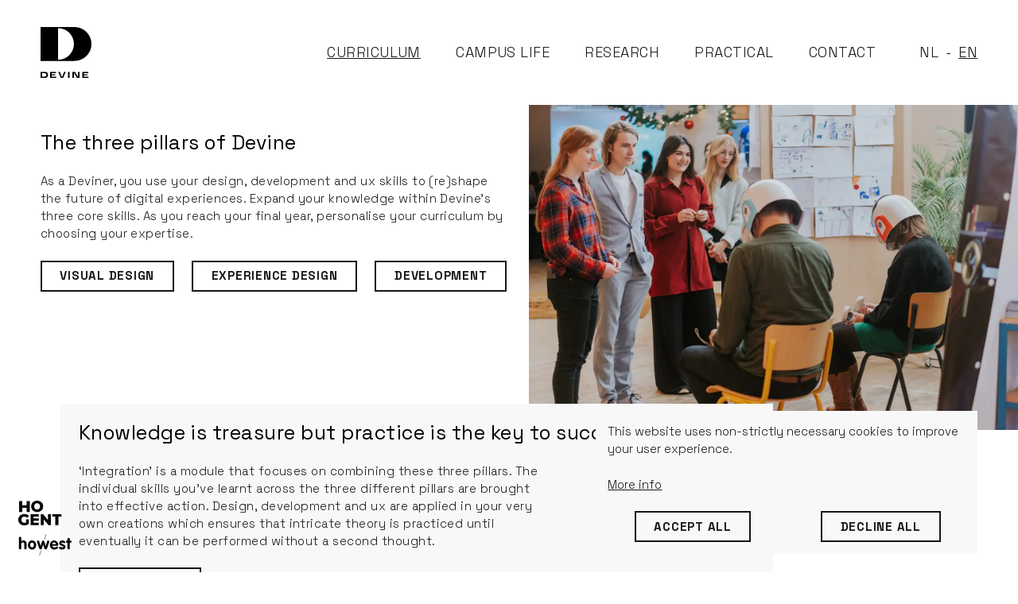

--- FILE ---
content_type: text/html; charset=UTF-8
request_url: https://www.devine.be/en/curriculum/
body_size: 33009
content:
<!DOCTYPE html><html lang="nl"><head><meta charSet="utf-8"/><meta http-equiv="x-ua-compatible" content="ie=edge"/><meta name="viewport" content="width=device-width, initial-scale=1, shrink-to-fit=no"/><meta name="generator" content="Gatsby 5.15.0"/><meta name="theme-color" content="black"/><meta charSet="utf-8" data-gatsby-head="true"/><meta http-equiv="x-ua-compatible" content="ie=edge" data-gatsby-head="true"/><meta name="viewport" content="width=device-width, initial-scale=1, shrink-to-fit=no" data-gatsby-head="true"/><meta name="description" content="Devine (Digital Design &amp; Development) is een volwaardige bachelor van 3 jaar aan KASK &amp; Conservatorium, de school of arts van HOGENT en Howest in Kortrijk." data-gatsby-head="true"/><meta name="keywords" content="Development, Design, Experience Design, Research, KASK, Howest, Kortrijk, Studeren, Digital, Bachelor" data-gatsby-head="true"/><style data-href="/styles.b8782b0c0a2f4f2e00f1.css" data-identity="gatsby-global-css">@import url(https://fonts.googleapis.com/css2?family=Space+Grotesk:wght@300;700&display=swap);a,abbr,acronym,address,applet,article,aside,audio,b,big,blockquote,body,canvas,caption,center,cite,code,dd,del,details,dfn,div,dl,dt,em,embed,fieldset,figcaption,figure,footer,form,h1,h2,h3,h4,h5,h6,header,hgroup,html,i,iframe,img,ins,kbd,label,legend,li,mark,menu,nav,object,ol,output,p,pre,q,ruby,s,samp,section,small,span,strike,strong,sub,summary,sup,table,tbody,td,tfoot,th,thead,time,tr,tt,u,ul,var,video{border:0;font-size:100%;font:inherit;margin:0;padding:0;vertical-align:baseline}article,aside,details,figcaption,figure,footer,header,hgroup,menu,nav,section{display:block}body{line-height:1}ol,ul{list-style:none}blockquote,q{quotes:none}blockquote:after,blockquote:before,q:after,q:before{content:"";content:none}table{border-collapse:collapse;border-spacing:0}:root{--offset-y-main:242px}@media screen and (min-width:476px){:root{--offset-y-main:191px}}@media screen and (min-width:550px){:root{--offset-y-main:191px}}@media screen and (min-width:720px){:root{--offset-y-main:252px}}@media screen and (min-width:1140px){:root{--offset-y-main:184px}}html{box-sizing:border-box;scroll-behavior:smooth}*,:after,:before{box-sizing:inherit}.visually-hidden{clip:rect(1px 1px 1px 1px);clip:rect(1px,1px,1px,1px);height:1px;overflow:hidden;position:absolute!important;white-space:nowrap;width:1px}[href="#main"]{background-color:#000;color:#fff;font-family:sans-serif;margin:.5rem;padding:.5rem;position:absolute;right:100%;top:0;z-index:10}[href="#main"]:focus{right:auto}#unibuddy-chat-bubble-iframe{border:none;bottom:0;margin:0;position:fixed;right:0;z-index:2147483000}.DefaultFormattedMessage-module--keyWord--8c7eb{background-color:#ff0}@custom-media --mq-small screen and (min-width: 375px);@custom-media --mq-nbetween screen and (min-width: 550px);@custom-media --mq-medium screen and (min-width: 720px);@custom-media --mq-large screen and (min-width: 960px);@custom-media --mq-xlarge screen and (min-width: 1140px);.typo-module--fontfeatures--7805c{font-feature-settings:"zero"}.typo-module--bulletlist--ee537 a{color:inherit}@media screen and (min-width:375px){.typo-module--heading1--bc3f8{font-size:2rem}}@media screen and (min-width:960px){.typo-module--heading1--bc3f8{font-size:3.7rem}.typo-module--heading2--a8ce9{font-size:2.38rem}}.TokenPage-module--title--6da1d{font-size:1.5rem;font-weight:700}.TokenPage-module--subtitle--00d26{font-size:1.2rem;margin:1rem 0 .5rem}.TokenPage-module--term--2f360{font-family:Courier New,Courier,monospace}.TokenPage-module--grid--ec31e{grid-gap:.62667rem;align-items:flex-start;display:grid;grid-template-columns:-webkit-min-content auto;grid-template-columns:min-content auto}.TokenPage-module--block--e48b9{background-color:#000;color:#fff;display:block;height:1em}.TokenPage-module--spacer0--63ff0{width:.94rem}.TokenPage-module--spacer1--cb1ed{width:1.41rem}.TokenPage-module--spacer2--a5f11{width:2.115rem}.TokenPage-module--spacer3--87119{width:3.1725rem}.TokenPage-module--spacer4--345d4{width:4.75875rem}.TokenPage-module--spacer5--da70d{width:7.13812rem}.TokenPage-module--spacer_1--98231{width:.62667rem}.TokenPage-module--spacer_2--355d4{width:.41778rem}.TokenPage-module--spacer_3--07609{width:.27852rem}.TokenPage-module--spacer_4--8d3e9{width:.18568rem}.TokenPage-module--spacer_5--6d73e{width:.12379rem}.TokenPage-module--spacer_99--b781e{width:.0625rem}.typo-module--fontfeatures--7805c{font-variant-numeric:slashed-zero}.typo-module--baseBody--d94a1{font-family:Space Grotesk,sans-serif;font-size:.94rem;line-height:1.47}.typo-module--textBody--ad534{color:#161615}.typo-module--textBodyInverted--fe6af{color:#f8f8f8}.typo-module--paragraph--32186{letter-spacing:.03rem;margin-bottom:1.41rem;max-width:60ch}.typo-module--textBodyLargeBase--cb610{font-family:Space Grotesk,sans-serif;font-size:1.13rem;letter-spacing:.03rem;line-height:1.55;max-width:60ch}.typo-module--textBodyLarge--b9e1f{color:#161615}.typo-module--textBodyLargeInverted--2ff71{color:#f8f8f8}.typo-module--textBodySmallBase--dd688{font-family:Space Grotesk,sans-serif;font-size:.81rem;letter-spacing:.02rem;line-height:1.46}.typo-module--textBodySmall--93481{color:#161615}.typo-module--textBodySmallInverted--9d720{color:#f8f8f8}.typo-module--textBodyXtraSmall--1e3db{font-size:.69rem}.typo-module--notice--a3717,.typo-module--textBodyXtraSmall--1e3db{color:#161615;font-family:Space Grotesk,sans-serif;line-height:1.46}.typo-module--notice--a3717{font-size:.94rem;font-variation-settings:"wght" 600;font-weight:600;letter-spacing:.02rem}.typo-module--heading1--bc3f8{font-family:Space Grotesk,sans-serif;font-size:2rem;font-variation-settings:"wght" 600;font-weight:600;line-height:1.2;margin-bottom:1.41rem}.typo-module--heading2--a8ce9{font-family:Space Grotesk,sans-serif;font-size:1.56rem;font-variation-settings:"wght" 400;font-weight:400;letter-spacing:.03rem;line-height:1.2;margin-bottom:1.41rem}.typo-module--heading3--1ef1e{font-family:Space Grotesk,sans-serif;font-size:.94rem;font-variation-settings:"wght" 600;font-weight:600;letter-spacing:.05rem;line-height:1.5;text-transform:uppercase}.typo-module--heading4--47931{font-family:Space Grotesk,sans-serif;font-size:.94rem;font-variation-settings:"wght" 500;font-weight:500;letter-spacing:.01rem;line-height:2}.typo-module--invertedColor--231de{color:#f8f8f8}strong{font-weight:bolder}.typo-module--bulletlist--ee537{list-style-type:disc;padding-left:1em;& a{color:inherit}}@media (--mq-small ){.typo-module--heading1--bc3f8{font-size:2rem}}@media (--mq-large ){.typo-module--heading1--bc3f8{font-size:3.7rem}.typo-module--heading2--a8ce9{font-size:2.38rem}}.PrivacyPage-module--wrapper--72a9a{margin:1.41rem auto;max-width:90ch;padding:1.41rem}@media screen and (min-width:550px){.PrivacyPage-module--wrapper--72a9a{padding:0 1.41rem}}@media screen and (min-width:720px){.PrivacyPage-module--wrapper--72a9a{padding:0 2.115rem}}@media screen and (min-width:960px){.PrivacyPage-module--wrapper--72a9a{padding:0 3.1725rem}}.components-module--baseButton--66ac8{background:none;border:.12379rem solid;display:inline-block;font-variation-settings:"wght" 700;font-weight:700;letter-spacing:.05em;padding:.41778rem 1.41rem;text-decoration:none;text-transform:uppercase;white-space:break-spaces}.components-module--linkButton--44c32{border-color:#161615;color:#161615}.components-module--linkButtonInverted--4e725{border-color:#f8f8f8;color:#f8f8f8}.components-module--linkButton--44c32:hover:not([disabled]){background:#161615;color:#f8f8f8}.components-module--linkButtonInverted--4e725:hover:not([disabled]){background:#f8f8f8;color:#161615}.components-module--linkButton--44c32:active:not([disabled]){background:none;color:#161615}.components-module--linkButtonInverted--4e725:active:not([disabled]){background:none;color:#f8f8f8}.components-module--linkButtonWhite--ac028{background:#f8f8f8}.components-module--linkButtonWhite--ac028:hover:not([disabled]){border-color:#f8f8f8}.Consent-module--container--dcb65{grid-column-gap:1.41rem;background-color:#f8f8f8;bottom:-.1rem;column-gap:1.41rem;display:grid;grid-template-columns:1fr 1fr;padding:1.41rem;position:fixed;z-index:666}.Consent-module--content--e8af0,.Consent-module--more--be25e{grid-column:1/span 2;margin-bottom:1.41rem}.Consent-module--button--0d132{justify-self:center}@media screen and (min-width:550px){.Consent-module--container--dcb65{margin-left:1.41rem;margin-right:1.41rem}.Consent-module--more--be25e{align-self:center;grid-column:1;grid-row:2}.Consent-module--button--0d132{grid-row:3;justify-self:center}}@media screen and (min-width:720px){.Consent-module--container--dcb65{bottom:1.41rem;margin-right:0;padding:.94rem;right:2.115rem;width:30rem}}@media screen and (min-width:960px){.Consent-module--container--dcb65{right:3.1725rem}}.layout-module--container--d35f3{margin-left:auto;margin-right:auto;max-width:100rem}.layout-module--block--8df05{padding:1.41rem}.FixedLogo-module--logoWrapper--a35ba{display:none}.FixedLogo-module--img--19449{height:4.3rem}.FixedLogo-module--content--b0299{margin-bottom:1.41rem}@media screen and (min-width:960px){.FixedLogo-module--logoWrapper--a35ba{display:block;grid-column:2/3;grid-row:1/2}.FixedLogo-module--container--c34f8{display:grid;grid-template-columns:3.1725rem 1fr 3.1725rem;grid-template-rows:1fr}.FixedLogo-module--img--19449{bottom:-.1rem;left:1.41rem;margin-bottom:1.41rem;position:fixed;z-index:667}}.Footer-module--footer--afd90{background-color:#161615;padding-bottom:3.1725rem;padding-top:3.1725rem}.Footer-module--container--b5d4b{grid-row-gap:1.41rem;display:grid;grid-template-columns:1.41rem 1fr 1.41rem;row-gap:1.41rem}.Footer-module--address--cf25c,.Footer-module--links--34636,.Footer-module--location--67e88{grid-column:2}.Footer-module--link--8b124{color:#f8f8f8;text-transform:uppercase}.Footer-module--voorwaarden--f7cd9{display:block;grid-column:2}.Footer-module--social--e1ae8{grid-column:2;overflow:hidden}.Footer-module--acyear--c18a5{grid-column:2}@media screen and (min-width:550px){.Footer-module--container--b5d4b{grid-template-columns:1.41rem 1fr 1fr 1.41rem}.Footer-module--links--34636{grid-column:3;grid-row:1}.Footer-module--social--e1ae8{align-self:top;grid-column:3;grid-row:2}.Footer-module--voorwaarden--f7cd9{align-self:center;grid-column:3;grid-row:2;padding-top:.62667rem}.Footer-module--acyear--c18a5{align-self:flex-end;grid-column:3;grid-row:2}}@media screen and (min-width:720px){.Footer-module--container--b5d4b{grid-template-columns:2.115rem 1fr 1fr 2.115rem}}@media screen and (min-width:960px){.Footer-module--container--b5d4b{grid-template-columns:3.1725rem repeat(5,1fr) 3.1725rem}.Footer-module--address--cf25c{grid-column:2;grid-row:1}.Footer-module--address--cf25c:nth-of-type(2){grid-column:3;grid-row:1}.Footer-module--links--34636{grid-column:4;justify-self:center}.Footer-module--social--e1ae8{align-self:flex-start;grid-column:span 2/-2;grid-row:1;justify-self:flex-end;margin-right:-1.41rem}.Footer-module--voorwaarden--f7cd9{align-self:center;grid-column:span 2/-2;grid-row:1;justify-self:flex-end}.Footer-module--acyear--c18a5{align-self:flex-end;grid-column:span 2/-2;grid-row:1;justify-self:flex-end}}.ResearchPage-module--img--98a85{height:auto;max-width:20rem;width:100%}.ResearchPage-module--imgcurr--37606{height:auto;width:100%}.ResearchPage-module--imgcurr--37606>div{padding-bottom:66%!important}.ResearchPage-module--imgcurr--37606>img,.ResearchPage-module--imgcurr--37606>picture>img{object-position:top!important}.ResearchPage-module--block--29913{margin-left:1.41rem;margin-right:1.41rem;margin-top:1.41rem}.ResearchPage-module--introContainer--90633{display:grid;grid-template-columns:1fr}.ResearchPage-module--content--fef0b a{color:inherit}.ResearchPage-module--content--fef0b a:link,.ResearchPage-module--content--fef0b a:visited{color:colorNotBlack}.ResearchPage-module--content--fef0b a:any-link{color:colorNotBlack}.ResearchPage-module--content--fef0b+.ResearchPage-module--img--98a85{margin-top:1.41rem}.ResearchPage-module--moreInfo--99cb9{font-weight:600;margin-top:1.41rem}.ResearchPage-module--researchgrid--d75fa{display:grid;grid-template-columns:1.41rem 1fr 1fr .7fr 2fr 1fr 1fr;grid-template-rows:1fr .5fr .13fr .2fr .4fr}.ResearchPage-module--img1--979a7{grid-column:1/span 5;grid-row:1/span 3}.ResearchPage-module--img2--9e8b0{grid-column:3/7;grid-row:3/6;z-index:1}.ResearchPage-module--img3--a2121{grid-column:4/-1;grid-row:2/5}.ResearchPage-module--mainwrapper--62113{display:block}@media screen and (min-width:720px){.ResearchPage-module--block--29913{margin-left:3.1725rem;margin-right:2.115rem;margin-top:3.1725rem}}@media screen and (min-width:960px){.ResearchPage-module--contact--8d489{grid-column:2/3;grid-row:1/2;margin-top:4.75875rem}.ResearchPage-module--mainwrapper--62113{grid-gap:2.115rem;display:grid;grid-template-columns:1fr 1fr;grid-template-rows:repeat(4,-webkit-max-content);grid-template-rows:repeat(4,max-content)}.ResearchPage-module--block--29913{grid-column:2}.ResearchPage-module--researchgrid--d75fa{grid-column:1;grid-row:1/-2}}.SocialMedia-module--socials--e3e83{display:flex}.SocialMedia-module--extendedState--bf359 li{margin-bottom:.62667rem}.SocialMedia-module--extendedState--bf359 a{align-items:center;display:flex}.SocialMedia-module--content--b7753{margin-left:2.115rem}.SocialMedia-module--socialItem--5e4c6 a:link,.SocialMedia-module--socialItem--5e4c6 a:visited{color:#161615}.SocialMedia-module--socialItem--5e4c6 a:any-link{color:#161615}.SocialMedia-module--socialItem--5e4c6{margin-right:.62667rem}.SocialMedia-module--icon--ec391{background-color:#161615;background-repeat:no-repeat;display:block;height:2em;-webkit-mask-size:100%;mask-size:100%;width:2em}.SocialMedia-module--invertedSocials--62c3a .SocialMedia-module--icon--ec391{background-color:#f8f8f8}.SocialMedia-module--iconFb--f9776{-webkit-mask-image:url([data-uri]);mask-image:url([data-uri])}.SocialMedia-module--iconInsta--2242f{-webkit-mask-image:url(/static/instagram-f0838213701c427718bf063e44e96aca.svg);mask-image:url(/static/instagram-f0838213701c427718bf063e44e96aca.svg)}.SocialMedia-module--iconBeh--f332d{-webkit-mask-image:url(/static/behance-81a03ed81eb7282003f15d186c25e2d4.svg);mask-image:url(/static/behance-81a03ed81eb7282003f15d186c25e2d4.svg)}.SocialMedia-module--iconLinked--de9ca{-webkit-mask-image:url(/static/linkedin-2dff75bbbd70948468d27a0ee00c59af.svg);mask-image:url(/static/linkedin-2dff75bbbd70948468d27a0ee00c59af.svg)}.SocialMedia-module--iconYou--9d797{-webkit-mask-image:url(/static/youtube-ce521747b3fdabbf8541829e8be596eb.svg);mask-image:url(/static/youtube-ce521747b3fdabbf8541829e8be596eb.svg)}.SocialMedia-module--iconGit--34813{-webkit-mask-image:url(/static/github-811a4b7d5237e84304011cbe0830fef1.svg);mask-image:url(/static/github-811a4b7d5237e84304011cbe0830fef1.svg)}.SocialMedia-module--iconEmail--43e9a{-webkit-mask-image:url(/static/email-eda5b349c01c785944f47148f697fbf1.svg);mask-image:url(/static/email-eda5b349c01c785944f47148f697fbf1.svg)}.Header-module--header--923a3{display:grid}.Header-module--marqueeWrapper--a2ae5{background-color:#161615;display:none}:root{--marqueeSpeed:8s}.Header-module--marqueeContent--49755{animation:Header-module--marquee--e6c56 8s linear -8s infinite;animation:Header-module--marquee--e6c56 var(--marqueeSpeed) calc(var(--marqueeSpeed)*-1) infinite linear;display:inline-block;padding:1em 0;white-space:nowrap}.Header-module--marqueeContent--49755 a{color:#fff}@media (prefers-reduced-motion:reduce){.Header-module--marqueeContent--49755{animation:none}}@keyframes Header-module--marquee--e6c56{0%{transform:translateZ(0)}to{transform:translate3d(-100%,0,0)}}.Header-module--logo--9b73c{background-image:url([data-uri]);background-repeat:no-repeat;background-size:100%;height:2.664rem;margin-bottom:1.41rem;margin-left:1.41rem;margin-top:1.41rem;width:4rem}.Header-module--lang--01b9e{align-self:center;display:flex;grid-column:2;grid-row:1;justify-self:end;margin-right:.62667rem}.Header-module--langItem--1d417+.Header-module--langItem--1d417:before{content:"-"}.Header-module--nav--f677b{flex:1;grid-column:span 2;grid-row:2}.Header-module--list--8c2ff{display:flex;flex-wrap:wrap;padding:.5px}.Header-module--listItem--ef4c7{border:.0625rem solid #161615;display:flex;flex:1;justify-content:center;margin:-.5px}.Header-module--listItemCallout--2c376{background:#161615}.Header-module--listItemCallout--2c376 .Header-module--link--3741f{color:#f8f8f8}.Header-module--listItem--ef4c7:nth-child(-n+2){min-width:40%}.Header-module--link--3741f{border:.0625rem solid transparent;flex:1;padding:.62667rem .94rem;text-align:center;-webkit-text-decoration:none;text-decoration:none;text-transform:uppercase;white-space:nowrap}.Header-module--active--2318d{border-color:#161615}.Header-module--langLink--30e83{padding:.62667rem;-webkit-text-decoration:none;text-decoration:none;text-transform:uppercase}.Header-module--langSelected--13afa{-webkit-text-decoration:underline;text-decoration:underline}@media screen and (min-width:550px){.Header-module--header--923a3{grid-template-columns:1.41rem 1fr 1.41rem}.Header-module--logo--9b73c{margin-left:0}.Header-module--lang--01b9e{margin-right:0}.Header-module--homelink--1a27d{grid-column:2;grid-row:1}.Header-module--nav--f677b{grid-column:2}}@media screen and (min-width:720px){.Header-module--header--923a3{grid-template-columns:2.115rem 1fr 2.115rem;margin-bottom:2.115rem;margin-top:2.115rem}}@media screen and (min-width:1140px){.Header-module--logo--9b73c{background-image:url(/static/logo_devine_tekst-d4870f50cc2634306a5e470ea43c64a9.svg);height:4rem;margin-bottom:0;margin-top:0}.Header-module--marqueeWrapper--a2ae5{display:block}.Header-module--list--8c2ff{flex-wrap:nowrap}.Header-module--listItem--ef4c7{border:none;flex:initial}.Header-module--listItemCallout--2c376{align-items:baseline;background:transparent}.Header-module--listItemCallout--2c376 .Header-module--link--3741f{border:.0625rem solid #161615;color:#161615;margin-left:.62667rem;margin-right:.62667rem;padding:.62667rem .94rem}.Header-module--listItemCallout--2c376 .Header-module--link--3741f:hover{background:#161615;border:.0625rem solid #161615;color:#f8f8f8;-webkit-text-decoration:none;text-decoration:none}.Header-module--listItemCallout--2c376 .Header-module--link--3741f.Header-module--active--2318d{box-shadow:0 0 0 .0625rem #161615;-webkit-text-decoration:none;text-decoration:none}.Header-module--listItem--ef4c7:nth-child(-n+2){min-width:0;min-width:auto}.Header-module--link--3741f{border:none;padding:.62667rem}.Header-module--active--2318d,.Header-module--link--3741f:hover{border:none;-webkit-text-decoration:underline;text-decoration:underline}.Header-module--header--923a3{align-items:center;grid-template-columns:3.1725rem -webkit-min-content 1fr -webkit-min-content 3.1725rem;grid-template-columns:3.1725rem min-content 1fr min-content 3.1725rem}.Header-module--nav--f677b{grid-column:3;grid-row:1;justify-self:flex-end;margin-right:0}.Header-module--lang--01b9e{grid-column:4;margin-left:1.41rem;order:3}.Header-module--langItem--1d417{align-items:center;display:flex}.Header-module--langItem--1d417:last-child .Header-module--langLink--30e83{margin-right:-.62667rem}.Header-module--langSelected--13afa{-webkit-text-decoration:underline;text-decoration:underline}.Header-module--link--3741f{padding:.62667rem 1.41rem}}.Bump-module--img--539c3{height:auto;width:100%}.Bump-module--alter--d87ce{background-color:#f8f8f8;padding-top:1.41rem}@media screen and (min-width:720px){.Bump-module--alter--d87ce{display:grid;grid-template-columns:1.2fr 1fr 1.41rem}}.Bump-module--alterBump--40ce7{margin-left:1.41rem;max-width:35%;position:relative;z-index:30}@media screen and (min-width:720px){.Bump-module--alterBump--40ce7{grid-column:1;grid-row:1}}.Bump-module--alterImage1--1e782{margin-left:4.75875rem;margin-top:-7.13812rem;position:relative;z-index:20}@media screen and (min-width:720px){.Bump-module--alterImage1--1e782{grid-column:1;grid-row:1;margin-left:4.75875rem;margin-top:4.75875rem}}.Bump-module--alterImage2--137d3{margin-top:-2.115rem;padding-right:14.27625rem;position:relative;z-index:15}@media screen and (min-width:720px){.Bump-module--alterImage2--137d3{grid-column:2/-1;grid-row:1;margin-left:-2.115rem;margin-top:0;padding-right:0}}.Bump-module--alterImage3--9f0e4{margin-top:-4.75875rem;padding-left:14.27625rem;position:relative;z-index:20}@media screen and (min-width:720px){.Bump-module--alterImage3--9f0e4{grid-column:1;grid-row:2;margin-top:-2.115rem;padding-left:0;padding-right:9.5175rem}}.Bump-module--alterContent--e69cb{margin-top:3.1725rem}@media screen and (min-width:720px){.Bump-module--alterContent--e69cb{grid-column:2;grid-row:2/span 2}}.Bump-module--alterVideo--90d7d{padding-bottom:1.41rem}@media screen and (min-width:720px){.Bump-module--alterVideo--90d7d{grid-column:1;grid-row:3;margin-left:4.75875rem;padding-right:2.115rem}}@media screen and (min-width:960px){.Bump-module--alterVideo--90d7d{margin-top:3.1725rem}}.Bump-module--blockAlter--d1c22{padding-bottom:2.115rem}.Bump-module--content--263ba a{color:inherit}.Bump-module--link--9b76c{display:block;margin-top:1.41rem}.Expanse-module--wrapper--fc9b9{border-bottom:1px solid #000;margin-bottom:1.41rem;padding-bottom:1.41rem}.Expanse-module--button--0aba3{align-items:center;background:none;border:none;cursor:pointer;display:flex;margin:0;outline:none;padding:0;width:100%}.Expanse-module--button--0aba3 svg{height:.62667rem;width:1.41rem}.Expanse-module--button--0aba3 span{flex:1;padding-top:.1em;text-align:left}[aria-expanded=true] .Expanse-module--vert--2fd73{display:none}.Expanse-module--answer--1620d{margin-top:.62667rem;padding-left:1.41rem}.Form-module--form--3ebbb,.Form-module--formInverted--0f8b5{display:grid;margin-bottom:2.115rem;max-width:60ch}.Form-module--titel--23201{margin-bottom:.94rem}.Form-module--content--bc3e2,.Form-module--content--bc3e2:first-of-type{margin-bottom:1.41rem}.Form-module--inputContainer--e3ea9{display:grid;flex-flow:column;grid-template-rows:auto auto 1.41rem;margin-bottom:1.41rem}.Form-module--label--2853a{color:#666;grid-row:1;margin-left:.62667rem}.Form-module--input--6405c{border:none;border-bottom:.0625rem solid #161615;color:#161615;font-size:.94rem;grid-row:2;line-height:1.8;padding-left:.62667rem}.Form-module--errormsg--07ccd{color:red;grid-row:3;margin-left:.62667rem}.Form-module--errormsg--07ccd+.Form-module--input--6405c{border-color:red}.Form-module--inputContainerCheckbox--ec682{display:grid;grid-template-columns:1.41rem 1fr;grid-template-rows:auto 1.41rem;margin-bottom:1.41rem}.Form-module--inputContainerCheckbox--ec682 .Form-module--input--6405c{grid-column:1;grid-row:1}.Form-module--inputContainerCheckbox--ec682 .Form-module--label--2853a{grid-column:2;grid-row:1;margin-left:0}.Form-module--inputContainerCheckbox--ec682 .Form-module--errormsg--07ccd{grid-column:2;grid-row:2;margin-left:0}.Form-module--inputContainerCheckbox--ec682 a{color:inherit}.Form-module--button--8c2f4{justify-self:flex-start}.Form-module--button--8c2f4:disabled{border-color:#a9a9a9;color:#a9a9a9}.Form-module--success--53739{margin-top:4.75875rem}.Form-module--formInverted--0f8b5 .Form-module--label--2853a{color:#f8f8f8}.Form-module--invertedButton--abff9{justify-self:flex-start}.Form-module--invertedButton--abff9:disabled{border-color:#a9a9a9;color:#a9a9a9}.Hscroll-module--outerContainer--bae2e{display:grid;grid-column:1/-1;position:relative}.Hscroll-module--youtubeContainer--6e4a9{display:grid;left:0;position:absolute;top:0;z-index:1}.Hscroll-module--youtube--03f2f,.Hscroll-module--youtube--03f2f iframe{height:100%;width:100%}.Hscroll-module--container--64ffa{background-color:#b9913b;display:grid;grid-column:1/-1;grid-template-columns:1.41rem 1fr 1.41rem}.Hscroll-module--title--4e9ea{color:#f8f8f8;grid-column:2;justify-self:center;margin-top:1.41rem;position:relative;text-align:center;text-transform:uppercase;z-index:1}@media screen and (min-width:720px){.Hscroll-module--title--4e9ea{align-items:center;display:flex;grid-row:1;height:20vh;margin-top:0}}.Hscroll-module--videoscrollWrapper--6c079{grid-column:1/-1}@media screen and (min-width:720px){.Hscroll-module--videoscrollWrapper--6c079{grid-row:1/-1}.Hscroll-module--pillarVideos--2c9e9{display:flex;flex-wrap:nowrap;height:100%;width:400%}}.Hscroll-module--videocard--26848{align-items:center;background-color:#834b01;display:grid;grid-template-rows:1fr 1fr .5fr 1fr;justify-items:center;place-items:center;width:100%}@media screen and (min-width:720px){.Hscroll-module--videocard--26848{height:100vh}}.Hscroll-module--videocard--26848:first-child{background-color:#b9913b}.Hscroll-module--videocard--26848:nth-child(2){background-color:#151b1c}.Hscroll-module--videocard--26848:nth-child(3){background-color:#b9360d}.Hscroll-module--videocard--26848:nth-child(4){background-color:#3c5754}@media screen and (min-width:720px){.Hscroll-module--videocard__browse--4986a,.Hscroll-module--videocard__label--05958{display:none}}.Hscroll-module--videoWrap--b455a{grid-column:1;grid-row:2/4;height:100%;overflow:hidden;width:70%}@media screen and (min-width:720px){.Hscroll-module--videoWrap--b455a{grid-row:1/-1;height:50%}}.Hscroll-module--videoWrapContent--d2c44{display:grid;position:relative;width:100%}@media screen and (min-width:720px){.Hscroll-module--videoWrapContent--d2c44{height:100%;width:100%}}.Hscroll-module--titleWrap--14c84{align-self:flex-end;color:#f8f8f8;font-family:SpaceGrotesk,sans-serif;font-size:6vw;font-variation-settings:"wght" 600;font-weight:600;grid-column:1;grid-row:2;line-height:1.2;max-width:22ch;text-align:center;-webkit-text-decoration:none;text-decoration:none;z-index:1}.Hscroll-module--playButton--c50e0{grid-column:1;grid-row:3;z-index:100}.Hscroll-module--videocardPlaying--710f1 .Hscroll-module--playButton--c50e0,.Hscroll-module--videocardPlaying--710f1 .Hscroll-module--titleWrap--14c84{display:none}.Hscroll-module--links--90401{align-items:center;display:none;flex-wrap:wrap;grid-column:1/-1;grid-row:1;justify-content:center;z-index:1}@media screen and (min-width:720px){.Hscroll-module--links--90401{display:flex;height:20vh;margin-top:80vh;width:100vw}}.Hscroll-module--linkItem--0e56a{align-items:center;display:flex;flex-flow:column}.Hscroll-module--navlink--1856d{font-weight:600;-webkit-text-decoration:none;text-decoration:none}.Hscroll-module--studyMatLink--f454b{margin:.62667rem 1.41rem 0;-webkit-text-decoration:none;text-decoration:none;text-transform:uppercase}.Hscroll-module--navlink--1856d:hover,.Hscroll-module--studyMatLink--f454b:hover{-webkit-text-decoration:underline;text-decoration:underline}.Videoscroll-module--videoscroller--9fa54{margin-bottom:3.1725rem;position:relative}.Videoscroll-module--scrollwrapper--f28ae{display:grid;height:100vh}.Videoscroll-module--videocontainer--442f4{display:block;grid-area:1/1;height:100vh;left:0;position:relative;top:0;width:100%}.Videoscroll-module--postercontainer--77c5b{align-items:center;display:grid;grid-area:1/1;grid-template-rows:1fr auto var(--offset-y-main);height:100vh;position:relative;z-index:1}.Videoscroll-module--postercontainer--77c5b:after{background:linear-gradient(0deg,hsla(0,0%,100%,.267) 30%,hsla(0,0%,100%,.533));content:"";display:block;grid-column:1/-1;grid-row:1;height:100%;opacity:1;position:relative;transition:opacity 1s linear;width:100%;z-index:0}.Videoscroll-module--videoscrollerLoaded--128a0 .Videoscroll-module--postercontainer--77c5b:after{opacity:0;transition:opacity 1s linear}.Videoscroll-module--poster--13e59{grid-column:1;grid-row:1/-1;height:100%}.Videoscroll-module--posterTitle--04844{color:#161615;grid-column:1;grid-row:1;justify-self:center;margin-bottom:0;z-index:1}.Videoscroll-module--scrollIndicator--dcca3{align-self:flex-end;background-color:#f8f8f8;display:block;grid-column:1;grid-row:1;height:3.1725rem;justify-self:center;margin-bottom:3.1725rem;overflow:hidden;position:relative;transform:rotate(90deg);width:3.1725rem;z-index:1}.Videoscroll-module--scrollIndicatorArrow--db0f4{animation-delay:.2s;animation-duration:1.4s;animation-iteration-count:infinite;animation-name:Videoscroll-module--scrollIndicatorArrow--db0f4;animation-timing-function:linear;background-image:url([data-uri]);background-position:50%;background-repeat:no-repeat;background-size:20%;display:block;height:3.1725rem;left:-12%;position:absolute;width:3.1725rem}.Videoscroll-module--scrollIndicatorArrow--db0f4:nth-child(2){animation-delay:0s;left:12%}@keyframes Videoscroll-module--scrollIndicatorArrow--db0f4{0%{opacity:1;transform:translateX(0) scale(1)}25%{opacity:0;transform:translateX(10px) scale(.9)}26%{opacity:0;transform:translateX(-10px) scale(.9)}55%{opacity:1;transform:translateX(0) scale(1)}}.Videoscroll-module--scrollingvideo--d3e79{height:100%;left:0;object-fit:cover;object-position:center;position:absolute;top:0;width:100%}.Videoscroll-module--cardswrapper--66e79{position:relative}.Videoscroll-module--videocards--defa9{display:flex;flex-direction:column;min-height:100vh}.Videoscroll-module--videocard--9a13b{height:100vh}.Videoscroll-module--cardcontent--66d9f{background-color:#f8f8f8;border-left:7px solid #161615;margin-left:1.41rem;max-width:40ch;padding:1.4rem}@media screen and (min-width:960px){.Videoscroll-module--cardcontent--66d9f{max-width:50ch}}@media screen and (min-width:1140px){.Videoscroll-module--cardcontent--66d9f{max-width:60ch}}.Videoscroll-module--cardcontentAnders--301a7{margin-left:auto;margin-right:1.41rem}.Partners-module--grid--942bf{align-items:center;display:grid;grid-auto-rows:5rem;grid-template-columns:repeat(auto-fit,minmax(7rem,1fr));justify-items:center;place-items:center;width:100%}.Partners-module--link--4cac6{background-size:100%;display:block;height:100%;width:100%}.Carousel-module--carousel--40954{display:grid}.Carousel-module--slidesContent--1af97{-ms-overflow-style:none;display:flex;grid-column:1/-1;grid-row:1;max-height:100%;overflow-x:scroll;overflow:-moz-scrollbars-none;scroll-behavior:smooth;-ms-scroll-snap-type:x mandatory;scroll-snap-type:x mandatory;scrollbar-width:none}.Carousel-module--slidesContent--1af97::-webkit-scrollbar{height:0;width:0}.Carousel-module--slideWrapper--f724b{flex:0 0 100%;list-style:none;scroll-snap-align:start}.Carousel-module--img--c29d5{height:100%;width:100%}.Carousel-module--quickLinks--ab268{display:flex;grid-column:1;grid-row:2;justify-content:space-around}.Carousel-module--quickItem--6037a{list-style:none}.Carousel-module--quickLink--302c0{align-items:center;color:grey;display:flex;padding:1em}.Carousel-module--quickLink--302c0 svg{height:1em;width:1em}.Carousel-module--controls--2f3fb{align-items:center;display:flex;grid-column:1/-1;grid-row:2;justify-content:space-between}.Carousel-module--controlItem--b1437{list-style:none}.Carousel-module--button--47d3f{border:none;border-radius:0;padding:.5em}.Carousel-module--button--47d3f:focus{outline:.5em solid #1e90ff;outline-offset:-6px}.Carousel-module--button--47d3f svg{height:2em;width:2em}@media screen and (min-width:720px){.Carousel-module--quickLinks--ab268{display:none}.Carousel-module--slidesContent--1af97{display:grid;grid-template-columns:2fr repeat(3,3fr) 2fr;grid-template-rows:3fr 1fr 2fr 1fr 3fr;overflow:auto;overflow-x:visible;overflow-x:initial;overflow:visible;overflow:initial;scroll-behavior:auto;-ms-scroll-snap-type:initial;scroll-snap-type:none}.Carousel-module--slidesContent--1af97 .Carousel-module--slideWrapper--f724b:first-child{grid-column:span 3/-1;grid-row:1/3}.Carousel-module--slidesContent--1af97 .Carousel-module--slideWrapper--f724b:nth-child(2){grid-column:1/span 3;grid-row:span 2/-1}.Carousel-module--slidesContent--1af97 .Carousel-module--slideWrapper--f724b:nth-child(3){grid-column:2/-2;grid-row:2/-2}}@media screen and (min-width:960px){.Carousel-module--slidesContent--1af97{grid-template-columns:3fr 4fr 1fr 5fr 2fr;grid-template-rows:2fr 4fr 2fr 1fr 7fr}.Carousel-module--slidesContent--1af97 .Carousel-module--slideWrapper--f724b:first-child{grid-column:span 2/-1;grid-row:1/span 3}.Carousel-module--slidesContent--1af97 .Carousel-module--slideWrapper--f724b:nth-child(2){grid-column:1/span 2;grid-row:2/span 3}.Carousel-module--slidesContent--1af97 .Carousel-module--slideWrapper--f724b:nth-child(3){grid-column:2/span 3;grid-row:3/span 3}}.Schools-module--logos--fecef{grid-gap:s1;align-items:center;display:grid;gap:s1;grid-auto-rows:1fr;grid-template-columns:repeat(2,1fr);justify-items:center;margin-top:s2}.Schools-module--logo--8ffcd{height:auto;max-width:100%}.Schools-module--kask--7b3e5{grid-area:kask}.Schools-module--cons--3ca01{grid-area:cons}.Schools-module--howest--6d3b3{grid-area:howest}.Schools-module--hogent--de279{grid-area:hogent}.ContactPage-module--containerGrid--68aa7{display:grid;grid-template-columns:1.41rem 1fr 1.41rem;margin:0 auto;max-width:100rem}.ContactPage-module--containerGrid--68aa7>*{grid-column:2}.ContactPage-module--introImg--ef884{grid-column:1/-1}.ContactPage-module--introBlock--de992{align-self:center;padding:1.41rem 0}.ContactPage-module--title--6cd1a{line-height:1.5}.ContactPage-module--content--48ff2{margin-top:1.41rem}.ContactPage-module--content--48ff2 a{color:#161615}.ContactPage-module--p--a6772+.ContactPage-module--img--714dc{margin-top:1.41rem}.ContactPage-module--blockAlter--7bc57{background-color:#f8f8f8;padding-top:1.41rem}.ContactPage-module--peopleTitle--e2663{margin-bottom:2.115rem;margin-top:1.41rem;text-align:center}.ContactPage-module--person--ba044{max-width:75rem;padding-bottom:1.41rem}.ContactPage-module--name--7ce93{margin-top:2.115rem;text-transform:uppercase}.ContactPage-module--contacts--99602,.ContactPage-module--roles--d56cd{margin-top:1.41rem}.ContactPage-module--linkit--3869a{color:#161615}.ContactPage-module--logosgrid--3c648{grid-gap:1.41rem;align-items:center;align-self:center;display:grid;gap:1.41rem;grid-auto-rows:1fr;grid-template-areas:"kask cons" "howest hogent";grid-template-columns:repeat(2,1fr);justify-items:center;margin:2.115rem auto;width:70%}@media screen and (min-width:720px){.ContactPage-module--containerGrid--68aa7{grid-template-columns:2.115rem 1fr 3.1725rem 1fr 2.115rem}.ContactPage-module--containerGrid--68aa7>:nth-child(odd){grid-column-end:3;grid-column-start:2}.ContactPage-module--containerGrid--68aa7 .ContactPage-module--introImg--ef884,.ContactPage-module--containerGrid--68aa7>:nth-child(2n){grid-column-end:5;grid-column-start:4}.ContactPage-module--containerGrid--68aa7 .ContactPage-module--introBlock--de992{grid-column-end:3;grid-column-start:2}.ContactPage-module--containerGrid--68aa7 .ContactPage-module--introBlock--de992,.ContactPage-module--containerGrid--68aa7 .ContactPage-module--introImg--ef884{grid-row:1}.ContactPage-module--containerGrid--68aa7 .ContactPage-module--personContent--1532e{align-self:center}.ContactPage-module--introContainer--c1138{margin-bottom:4.75875rem}.ContactPage-module--blockAlter--7bc57{padding-bottom:2.115rem}.ContactPage-module--person--ba044:nth-child(2n) .ContactPage-module--personContent--1532e{grid-column:2}.ContactPage-module--person--ba044:nth-child(2n) .ContactPage-module--personImg--46081{grid-column:4}.ContactPage-module--person--ba044:nth-child(2n) .ContactPage-module--personContent--1532e{grid-row:1}.ContactPage-module--person--ba044:first-child .ContactPage-module--personContent--1532e{align-self:start}.ContactPage-module--person--ba044:nth-child(2n){grid-template-columns:4.75875rem .7fr 2.115rem 1fr 7.13812rem;margin-top:-4.75875rem}.ContactPage-module--logosgrid--3c648{grid-template-areas:"kask cons hogent" "kask cons howest";grid-template-columns:repeat(3,8rem);justify-items:flex-start;width:24rem}}@media screen and (min-width:1140px){.ContactPage-module--containerGrid--68aa7{grid-template-columns:3.1725rem 1fr 4.75875rem 1fr 3.1725rem}.ContactPage-module--introContainer--c1138{grid-template-columns:3.1725rem 42fr 4.75875rem 100fr 3.1725rem;margin-bottom:7.13812rem}.ContactPage-module--blockAlter--7bc57{padding-top:2.115rem}.ContactPage-module--peopleTitle--e2663{margin-bottom:3.1725rem;margin-top:2.115rem}.ContactPage-module--person--ba044,.ContactPage-module--person--ba044:first-child{grid-template-columns:7.13812rem 1fr 4.75875rem 1fr 11.28rem}.ContactPage-module--person--ba044:nth-child(2){grid-template-columns:9.87rem .4fr 4.75875rem 1fr 11.28rem;margin-top:-9.5175rem}.ContactPage-module--person--ba044:nth-child(3){margin-top:-4.75875rem}.ContactPage-module--blockAlter--7bc57{padding-bottom:3.1725rem}.ContactPage-module--logosgrid--3c648{grid-template-areas:"kask cons howest hogent";grid-template-columns:repeat(4,1fr);padding:4.75875rem 0;width:34rem}}.PracticalEN-module--img--1259f{height:auto;width:100%}.PracticalEN-module--notice--e5682{margin:.62667rem 0 1.41rem}.PracticalEN-module--content--1e661 a,.PracticalEN-module--notice--e5682 a{color:inherit}.PracticalEN-module--highlight--dabf1{font-weight:bolder}.PracticalEN-module--subtitle--bdb4c{text-transform:uppercase}.PracticalEN-module--button--dd9ef{justify-self:start}.PracticalEN-module--bigbutton--33897{text-align:center;white-space:normal}.PracticalEN-module--containerGrid--00ef2{display:grid;grid-template-columns:1.41rem 1fr 1.41rem;margin:0 auto;max-width:100rem}.PracticalEN-module--containerGrid--00ef2>*{grid-column:2}.PracticalEN-module--introImg--ec3c6{grid-column:1/-1}.PracticalEN-module--pageTitle--14c64{font-size:1.13rem;line-height:2;margin-bottom:2.115rem;margin-top:2.115rem}.PracticalEN-module--pageTitle--14c64 a{color:#161615;-webkit-text-decoration:none;text-decoration:none}.PracticalEN-module--pageTitle--14c64 a:hover{-webkit-text-decoration:underline;text-decoration:underline}@media screen and (min-width:550px){.PracticalEN-module--pageTitle--14c64{font-size:1.56rem}}.PracticalEN-module--apply--dd311{display:grid;grid-template-columns:1.41rem 1fr 1.41rem;margin:0 auto;max-width:100rem;scroll-margin-block-start:5rem}.PracticalEN-module--apply--dd311>*{grid-column:2;margin-bottom:1.41rem}.PracticalEN-module--numberedList--b4062{counter-reset:apply-counter}.PracticalEN-module--stepListItem--837c0{align-items:baseline;counter-increment:apply-counter;display:grid;grid-template-columns:2.4em 1fr}.PracticalEN-module--stepListItem--837c0:before{content:counter(apply-counter) ".";font-family:SpaceGrotesk,sans-serif;font-weight:600;letter-spacing:.03rem;line-height:1.2}.PracticalEN-module--exchangeList--aac96{margin:2.115rem 0}.PracticalEN-module--exchangeListItem--7df53{margin:1.41rem 0;max-width:60ch;text-align:center}.PracticalEN-module--exchange--89e1c,.PracticalEN-module--guide--fc8a7,.PracticalEN-module--guideContent--00551 .PracticalEN-module--title--1164f{scroll-margin-block-start:5rem}.PracticalEN-module--logosGrid--41800{grid-gap:1.41rem;align-items:center;align-self:center;display:grid;gap:1.41rem;grid-auto-rows:1fr;grid-template-areas:"kask cons" "howest hogent";grid-template-columns:repeat(2,1fr);justify-items:center;margin:2.115rem auto 0;width:100%}.PracticalEN-module--guidePics--ffb9a{align-self:flex-start;display:grid;grid-column:1/-1;grid-template-columns:.2fr 1fr 1fr .4fr .6fr;grid-template-rows:1fr .2fr .8fr;margin-bottom:3.1725rem}.PracticalEN-module--guidePics--ffb9a .PracticalEN-module--img--1259f:first-child{grid-column:2/span 3;grid-row:1/span 2}.PracticalEN-module--guidePics--ffb9a .PracticalEN-module--img--1259f:nth-child(2){grid-column:3/-1;grid-row:2/span 3}.PracticalEN-module--exchange--89e1c{margin-bottom:4.75875rem;margin-top:2.115rem}.PracticalEN-module--exchange--89e1c .PracticalEN-module--img--1259f:first-of-type{grid-column:1/-1;margin-bottom:4.75875rem}.PracticalEN-module--exchange--89e1c .PracticalEN-module--img--1259f:last-of-type{margin-top:3.1725rem}@media screen and (min-width:720px){.PracticalEN-module--containerGrid--00ef2{grid-template-columns:2.115rem 1fr 3.1725rem 1fr 2.115rem}.PracticalEN-module--containerGrid--00ef2>:nth-child(odd){grid-column-end:3;grid-column-start:2}.PracticalEN-module--containerGrid--00ef2>:nth-child(2n){grid-column-end:5;grid-column-start:4}.PracticalEN-module--containerGrid--00ef2 .PracticalEN-module--introImg--ec3c6,.PracticalEN-module--containerGrid--00ef2 .PracticalEN-module--pageTitle--14c64{grid-row:1;position:relative}.PracticalEN-module--containerGrid--00ef2 .PracticalEN-module--introImg--ec3c6{grid-column:1/4;z-index:0}.PracticalEN-module--containerGrid--00ef2 .PracticalEN-module--pageTitle--14c64{align-self:center;grid-column-start:3;transform:translate(1.41rem,-.62667rem);z-index:1}.PracticalEN-module--containerGrid--00ef2 .PracticalEN-module--pageTitle--14c64:after{background:#000;content:"";display:block;height:2px;transform:translate(-50%,1em);width:7.13812rem}.PracticalEN-module--introContainer--b6b27{margin-bottom:3.1725rem}.PracticalEN-module--logosGrid--41800{grid-template-areas:"kask cons hogent" "kask cons howest";grid-template-columns:repeat(3,1fr);justify-items:flex-start;padding-left:0}.PracticalEN-module--apply--dd311{grid-template-columns:4.75875rem 1fr 4.75875rem;margin-bottom:4.75875rem}.PracticalEN-module--guidePics--ffb9a{align-self:center}.PracticalEN-module--exchange--89e1c{grid-template-columns:3.1725rem 1.8fr 3.1725rem 1fr 1fr 3.1725rem}.PracticalEN-module--exchange--89e1c .PracticalEN-module--img--1259f:first-of-type{align-self:start;grid-column:4/-1;grid-row:1;margin-bottom:0}.PracticalEN-module--exchange--89e1c .PracticalEN-module--img--1259f:last-of-type{align-self:end;grid-column:4/span 1;grid-row:2;margin-left:1.41rem;margin-top:-4.75875rem}.PracticalEN-module--exchange--89e1c>.PracticalEN-module--contentWrapper--540a9{grid-column:2;grid-row:1/span 2}}@media screen and (min-width:960px){.PracticalEN-module--pageTitle--14c64{font-size:2rem}.PracticalEN-module--apply--dd311{grid-template-columns:4.75875rem 1fr 3.1725rem 1fr 4.75875rem}.PracticalEN-module--apply--dd311 .PracticalEN-module--bigbutton--33897{white-space:nowrap}.PracticalEN-module--apply--dd311 .PracticalEN-module--title--1164f{grid-column:2/span 3}.PracticalEN-module--apply--dd311 .PracticalEN-module--deadlines--7a428{grid-column:4;grid-row:2}.PracticalEN-module--apply--dd311 .PracticalEN-module--logosGrid--41800{grid-row-gap:0;grid-column:4;margin:0;padding:0}.PracticalEN-module--guidePics--ffb9a{align-self:flex-start}.PracticalEN-module--guideContent--00551{align-self:center}.PracticalEN-module--guide--fc8a7{margin-top:4.75875rem}.PracticalEN-module--exchange--89e1c{grid-template-columns:3.1725rem 2.5fr 3.1725rem .6fr .8fr 2fr;grid-template-rows:.3fr repeat(3,1fr) .3fr}.PracticalEN-module--exchange--89e1c .PracticalEN-module--img--1259f:first-of-type{align-self:stretch;grid-column:5/-1;grid-row:1/span 3;margin-left:0;margin-top:0}.PracticalEN-module--exchange--89e1c .PracticalEN-module--img--1259f:last-of-type{align-self:flex-end;grid-column:4/span 2;grid-row:3/-1;height:auto}.PracticalEN-module--exchange--89e1c .PracticalEN-module--contentWrapper--540a9{grid-row:2/-2}}.PracticalPage-module--containerGrid--0f1f7,.PracticalPage-module--hoeInschrijvenBlock--55bb7{display:grid;grid-template-columns:1.41rem 1fr 1.41rem;margin:0 auto;max-width:100rem}.PracticalPage-module--containerGrid--0f1f7>*,.PracticalPage-module--hoeInschrijvenBlock--55bb7>*{grid-column:2}.PracticalPage-module--img--e2881{height:auto;width:100%}.PracticalPage-module--introImg--7619a{grid-column:1/-1}.PracticalPage-module--content--992da a:link,.PracticalPage-module--content--992da a:visited{color:#161615}.PracticalPage-module--content--992da a:any-link{color:#161615}.PracticalPage-module--pageTitle--84e55{line-height:2;margin-bottom:2.115rem;margin-top:2.115rem;text-transform:uppercase}.PracticalPage-module--pageTitle--84e55 a{color:#161615;-webkit-text-decoration:none;text-decoration:none}.PracticalPage-module--pageTitle--84e55 a:hover{-webkit-text-decoration:underline;text-decoration:underline}.PracticalPage-module--articleTitle--d9146{scroll-margin-block-start:5rem}.PracticalPage-module--heading3--49b7d{margin-bottom:.62667rem}.PracticalPage-module--button--80afa{justify-self:flex-start;margin-bottom:1.41rem}.PracticalPage-module--buttonList--1c522{display:flex;flex-flow:row wrap;margin-left:-1.41rem}.PracticalPage-module--buttonItem--1f637{margin-left:1.41rem}.PracticalPage-module--textLink--9d42a:link,.PracticalPage-module--textLink--9d42a:visited,area[href].PracticalPage-module--textLink--9d42a{color:#161615}.PracticalPage-module--textLink--9d42a:any-link{color:#161615}.PracticalPage-module--form--b808a{margin-top:1.41rem}.PracticalPage-module--logosgrid--d7ad6,.PracticalPage-module--logosgridInschrijven--ac5e3{grid-gap:1.41rem;align-items:center;align-self:center;display:grid;gap:1.41rem;grid-auto-rows:1fr;grid-template-areas:"kask cons" "howest hogent";grid-template-columns:repeat(2,1fr);justify-items:center;margin:2.115rem auto 0;width:100%}.PracticalPage-module--sfeerFotosBump--0bc76{align-self:flex-start;display:grid;grid-column:1/-1;grid-template-columns:1.7fr 1fr 1fr;grid-template-rows:2fr 1fr 3fr;margin-bottom:3.1725rem}.PracticalPage-module--sfeerFotosBump--0bc76 .PracticalPage-module--img--e2881:first-child{grid-column:span 2/-1;grid-row:1/span 2}.PracticalPage-module--sfeerFotosBump--0bc76 .PracticalPage-module--img--e2881:nth-child(2){grid-column:1/span 2;grid-row:span 2/-1}.PracticalPage-module--facts--994fb{grid-gap:.62667rem;align-items:center;display:grid;gap:.62667rem;grid-auto-flow:dense;grid-auto-rows:auto 3.1725rem;grid-template-columns:4.75875rem 1fr;margin-bottom:3.1725rem;max-width:60ch}.PracticalPage-module--term--56629{grid-column:2;margin-bottom:0}.PracticalPage-module--percentage--29623{font-size:2.38rem;grid-column:1}.PracticalPage-module--chart--737c4{align-self:start;grid-column:1/span 2;line-height:0}.PracticalPage-module--progress--4090c{-webkit-appearance:none;appearance:none;border:none;color:#161615;height:.6rem;line-height:0;width:100%}.PracticalPage-module--progress--4090c::-webkit-progress-value{background-color:#161615;height:.6rem}.PracticalPage-module--progress--4090c::-webkit-progress-bar{background-color:transparent;background-image:linear-gradient(0deg,transparent 0,transparent 30%,#161615 0,#161615 60%,transparent 0);background-repeat:no-repeat;height:.6rem}.PracticalPage-module--progress--4090c::-moz-progress-bar{background-color:#161615}.PracticalPage-module--iotContainer--7c735,.PracticalPage-module--sfeerFotosIot--4e073,.PracticalPage-module--stagePlaatsen--d5fb8,.PracticalPage-module--startCarriere--dce2e,.PracticalPage-module--verderStuderen--a23f7{margin-bottom:1.41rem}.PracticalPage-module--sfeerFotosIot--4e073{grid-column:1/-1}.PracticalPage-module--notice--468c6{margin-bottom:1.41rem;margin-top:1.41rem}.PracticalPage-module--imgIotMuur--352dc{display:none}.PracticalPage-module--iotContainer--7c735 .PracticalPage-module--articleTitle--d9146{padding-top:1.41rem}.PracticalPage-module--iotContainer--7c735 .PracticalPage-module--button--80afa{margin-top:1.41rem}@media screen and (min-width:720px){.PracticalPage-module--hoeInschrijvenBlock--55bb7{grid-template-columns:4.75875rem 1fr 4.75875rem;margin-bottom:3.1725rem;scroll-margin-block-start:5rem}.PracticalPage-module--containerGrid--0f1f7{grid-template-columns:2.115rem 1fr 3.1725rem 1fr 2.115rem}.PracticalPage-module--containerGrid--0f1f7>:nth-child(odd){grid-column-end:3;grid-column-start:2}.PracticalPage-module--containerGrid--0f1f7>:nth-child(2n){grid-column-end:5;grid-column-start:4}.PracticalPage-module--containerGrid--0f1f7 .PracticalPage-module--introImg--7619a,.PracticalPage-module--containerGrid--0f1f7 .PracticalPage-module--pageTitle--84e55{grid-row:1;position:relative}.PracticalPage-module--containerGrid--0f1f7 .PracticalPage-module--introImg--7619a{grid-column-end:4;grid-column-start:1;z-index:0}.PracticalPage-module--containerGrid--0f1f7 .PracticalPage-module--pageTitle--84e55{align-self:center;grid-column-start:3;transform:translate(1.41rem,-.62667rem);z-index:1}.PracticalPage-module--containerGrid--0f1f7 .PracticalPage-module--pageTitle--84e55:after{background:#000;content:"";display:block;height:2px;transform:translate(-50%,1em);width:7.13812rem}.PracticalPage-module--containerGrid--0f1f7 .PracticalPage-module--sfeerFotosBump--0bc76{grid-column-start:1;grid-row-end:span 2}.PracticalPage-module--containerGrid--0f1f7 .PracticalPage-module--startCarriere--dce2e,.PracticalPage-module--containerGrid--0f1f7 .PracticalPage-module--verderStuderen--a23f7{grid-column-end:5;grid-column-start:4}.PracticalPage-module--containerGrid--0f1f7 .PracticalPage-module--stagePlaatsen--d5fb8{grid-column-end:3;grid-column-start:2}.PracticalPage-module--containerGrid--0f1f7 .PracticalPage-module--stagePlaatsen--d5fb8,.PracticalPage-module--containerGrid--0f1f7 .PracticalPage-module--startCarriere--dce2e{grid-row-end:span 3}.PracticalPage-module--containerGrid--0f1f7 .PracticalPage-module--sfeerFotosIot--4e073{display:grid;grid-column:1/-1;grid-template-columns:35% 7% 42% 16%;grid-template-rows:1.5fr 3fr 2fr;margin-bottom:4.75875rem}.PracticalPage-module--containerGrid--0f1f7 .PracticalPage-module--imgIotMuur--352dc{display:block;grid-column:1/3;grid-row:1/3}.PracticalPage-module--containerGrid--0f1f7 .PracticalPage-module--imgIotStoelen--9912c{grid-column:2/4;grid-row:2/4}.PracticalPage-module--containerGrid--0f1f7 .PracticalPage-module--imgPersoonIot--fb833{grid-row:2/span 2}.PracticalPage-module--introContainer--370ca{margin-bottom:3.1725rem}.PracticalPage-module--iotContainer--7c735{margin-bottom:4.75875rem}.PracticalPage-module--logosgrid--d7ad6,.PracticalPage-module--logosgridInschrijven--ac5e3{grid-template-areas:"kask cons hogent" "kask cons howest";grid-template-columns:repeat(3,1fr);justify-items:flex-start;padding-left:0}}@media screen and (min-width:960px){.PracticalPage-module--hoeInschrijvenBlock--55bb7{grid-template-columns:4.75875rem 1fr 4.75875rem 1fr 4.75875rem;margin-bottom:3.1725rem}.PracticalPage-module--hoeInschrijvenBlock--55bb7 .PracticalPage-module--schoolLogosInschrijven--e32ce{align-self:center;grid-column:4}.PracticalPage-module--hoeInschrijvenBlock--55bb7 .PracticalPage-module--logosgridInschrijven--ac5e3{grid-template-areas:"kask cons . ." ". howest howest hogent";grid-template-columns:1fr 1fr .2fr .7fr;justify-items:flex-end}}@media screen and (min-width:1140px){.PracticalPage-module--containerGrid--0f1f7,.PracticalPage-module--hoeInschrijvenBlock--55bb7{grid-template-columns:3.1725rem 1fr 4.75875rem 1fr 3.1725rem}.PracticalPage-module--containerGrid--0f1f7 .PracticalPage-module--sfeerFotosBump--0bc76{margin-bottom:2.115rem}.PracticalPage-module--containerGrid--0f1f7 .PracticalPage-module--startCarriere--dce2e{margin-bottom:3.1725rem}.PracticalPage-module--containerGrid--0f1f7 .PracticalPage-module--pageTitle--84e55{transform:translate(1.41rem,-.62667rem)}.PracticalPage-module--containerGrid--0f1f7 .PracticalPage-module--pageTitle--84e55:after{transform:translate(-50%,1em);width:14.27625rem}.PracticalPage-module--iotContainer--7c735{grid-template-columns:3.1725rem .8fr .8fr 4.75875rem 1fr 3.1725rem;grid-template-rows:1fr .5fr .5fr 1fr}.PracticalPage-module--iotContainer--7c735 .PracticalPage-module--sfeerFotosIot--4e073{grid-column:2/4;grid-row:1/4;grid-template-columns:.05fr .72fr .23fr;grid-template-rows:.33fr .21fr .46fr;margin-bottom:0}.PracticalPage-module--iotContainer--7c735 .PracticalPage-module--buttonWrapper--b2374,.PracticalPage-module--iotContainer--7c735 .PracticalPage-module--iotText--bad53{grid-column:5}.PracticalPage-module--iotContainer--7c735 .PracticalPage-module--iotText--bad53{align-self:end;grid-row:2/4}.PracticalPage-module--iotContainer--7c735 .PracticalPage-module--iotText--bad53 .PracticalPage-module--content--992da{margin-bottom:0}.PracticalPage-module--iotContainer--7c735 .PracticalPage-module--buttonWrapper--b2374{grid-row:4}.PracticalPage-module--iotContainer--7c735 .PracticalPage-module--imgPersoonIot--fb833{grid-column:1/3;grid-row:3/5}}.MoreInfo-module--largetext--de103{margin-bottom:.62667rem}.MoreInfo-module--keyWord--9d217{font-weight:700}.MoreInfo-module--buttonList--3c55e{display:flex;flex-flow:row wrap;margin-left:-1.41rem}.MoreInfo-module--buttonItem--d1e86{margin-bottom:1.41rem;margin-left:1.41rem}@media screen and (min-width:550px){.MoreInfo-module--title--af59d{margin-bottom:.62667rem}.MoreInfo-module--subtitle--3bd5a{margin-left:2.115rem}}@media screen and (min-width:720px){.MoreInfo-module--block--519f5{margin:4.75875rem auto;width:66%}.MoreInfo-module--title--af59d{margin-left:-1.41rem}.MoreInfo-module--subtitle--3bd5a{margin-left:1.41rem}}.Studiepunten-module--yearStyle--17cb2{margin-top:-1rem;padding-top:1rem}.Studiepunten-module--buttonReset--7a3a9{-webkit-tap-highlight-color:transparent;align-items:center;background:none;cursor:pointer;display:grid;margin:0;text-align:left;width:100%}.Studiepunten-module--yearTrigger--fc662{border:.0625rem solid #161615;grid-template-columns:1fr calc(2.82rem + 1em);margin-bottom:1.41rem;padding:0}.Studiepunten-module--yearTrigger--fc662:after{content:"";display:block;height:100%;right:4rem}.Studiepunten-module--jaarTitle--c6ea5{margin-bottom:0;padding:.94rem 0 .94rem .94rem}.Studiepunten-module--yearContentOpen--8f78e{display:block}.Studiepunten-module--yearContentClosed--c58db{display:none}.Studiepunten-module--semesterTitle--18eea{background-color:#e5e5e5;font-size:.8em;font-variation-settings:"wght" 400;font-weight:400;line-height:1.7;padding-left:.94rem}.Studiepunten-module--semesterTitle--18eea span{font-size:.8em;font-variation-settings:"wght" 450;font-weight:450}.Studiepunten-module--moduleStyle--d339a{border-bottom:.125rem solid #f8f8f8;padding:0}.Studiepunten-module--moduleStyle--d339a:last-child{border-bottom:none}.Studiepunten-module--moduleTrigger--61754{border:none;grid-template-columns:1fr 3rem 3rem;grid-template-columns:1fr 5ch 5ch;padding:.62667rem 0 .62667rem .94rem}.Studiepunten-module--moduleTitle--795bc{text-transform:uppercase}.Studiepunten-module--studiepunt--48d12{background-color:#e5e5e5;padding:.18568rem;text-align:center;text-transform:uppercase;white-space:nowrap}.Studiepunten-module--punt--f3dac{font-weight:bolder}.Studiepunten-module--handle--48eb4{display:flex;justify-content:center}.Studiepunten-module--handle--48eb4 svg{fill:transparent;stroke:#161615;stroke-width:2px;display:block;overflow:visible;transform:rotate(0);transform-origin:50% 50%;transition:transform .2s ease}.Studiepunten-module--moduleHandle--d7ac4 svg{height:30%;width:30%}.Studiepunten-module--yearHandle--69b3b{border-left:.0625rem solid #161615;height:100%}.Studiepunten-module--yearHandle--69b3b svg{height:100%;width:30%}.Studiepunten-module--moduleHandleOpen--92704 svg{transform:rotate(180deg)}.Studiepunten-module--yearHandleOpen--4c777 svg{transform:rotate(180deg)}.Studiepunten-module--descriptionContainer--89ed7{background-color:#f8f8f8;display:flex;flex-flow:column;margin-bottom:.94rem;margin-top:.94rem;padding:2.115rem 1.41rem .94rem;position:relative}.Studiepunten-module--descriptionContainer--89ed7:before{border-left:.41778rem solid transparent;border-right:.41778rem solid transparent;border-top:.94rem solid #fff;content:"";height:0;left:1.0575rem;position:absolute;top:0;width:0;z-index:1}.Studiepunten-module--ectsWrap--fd1d9{display:flex;flex-direction:column;padding-right:.62667rem;padding-top:.94rem}.Studiepunten-module--ectsLink--70537{margin-bottom:.41778rem;text-transform:uppercase;white-space:nowrap}.Studiepunten-module--ectsLink--70537:link,.Studiepunten-module--ectsLink--70537:visited,area[href].Studiepunten-module--ectsLink--70537{color:inherit}.Studiepunten-module--ectsLink--70537:any-link{color:inherit}@media screen and (min-width:960px){.Studiepunten-module--years--ef5e0{grid-gap:3.1725rem;display:grid;gap:3.1725rem;grid-template-columns:1fr 1fr}.Studiepunten-module--yearStyle--17cb2{margin:0;padding:0}.Studiepunten-module--yearStyle--17cb2:last-child{grid-column:span 2}.Studiepunten-module--yearStyle--17cb2:last-child .Studiepunten-module--yearContentClosed--c58db,.Studiepunten-module--yearStyle--17cb2:last-child .Studiepunten-module--yearContentOpen--8f78e{grid-gap:1.41rem;display:grid;gap:1.41rem;grid-template-columns:1fr 1fr}.Studiepunten-module--yearTrigger--fc662{cursor:auto;grid-template-columns:1fr}.Studiepunten-module--yearHandle--69b3b{display:none}.Studiepunten-module--yearContentClosed--c58db{display:block}}@media screen and (min-width:1140px){.Studiepunten-module--years--ef5e0{grid-template-columns:1fr 1fr 1fr}.Studiepunten-module--yearStyle--17cb2:last-child{grid-column:3}.Studiepunten-module--yearStyle--17cb2:last-child .Studiepunten-module--yearContentClosed--c58db,.Studiepunten-module--yearStyle--17cb2:last-child .Studiepunten-module--yearContentOpen--8f78e{display:block}}.CurriculumPage-module--introContainer--8cd66{display:grid;grid-template-columns:1fr}.CurriculumPage-module--opleidingsprogramma--7b8e9{margin:1.41rem 1.41rem 2.115rem}.CurriculumPage-module--img--2d969,.CurriculumPage-module--imgcurr--060af{height:auto;width:100%}.CurriculumPage-module--pijlersblok--3dcea{margin-left:1.41rem;margin-right:1.41rem;margin-top:2.115rem}.CurriculumPage-module--alter--c8cee{background-color:colorNotWhite}.CurriculumPage-module--alterintegration--cc567{background-color:colorNotWhite;background-color:#f8f8f8}.CurriculumPage-module--blockAlter--cee35{margin-bottom:2.115rem;padding-bottom:2.115rem}.CurriculumPage-module--samenbrengenblock--58936{background-color:#f8f8f8}.CurriculumPage-module--buttonList--886d0{display:flex;flex-flow:row wrap;margin-left:-1.41rem}.CurriculumPage-module--buttonItem--746a6{margin-bottom:1.41rem;margin-left:1.41rem}.CurriculumPage-module--section--8e7e8{margin-top:1.41rem}.CurriculumPage-module--subtitle--5abe6{text-transform:uppercase}.CurriculumPage-module--tagList--d4130{column-count:2}.CurriculumPage-module--imgWrapDesign--6e25a{display:grid;grid-template-columns:1.41rem 6fr 1fr 3fr 3fr;grid-template-rows:3fr 5fr 1fr 2fr 2fr;margin-top:2.115rem}.CurriculumPage-module--imgWrapDesign--6e25a .CurriculumPage-module--img--2d969:first-child{grid-column:1/span 3;grid-row:1/span 3}.CurriculumPage-module--imgWrapDesign--6e25a .CurriculumPage-module--img--2d969:nth-child(2){grid-column:2/span 3;grid-row:3/span 3;z-index:2}.CurriculumPage-module--imgWrapDesign--6e25a .CurriculumPage-module--img--2d969:nth-child(3){grid-column:3/-1;grid-row:2/span 3;z-index:1}.CurriculumPage-module--imgWrapDevelop--2c4c8{display:grid;grid-template-columns:3fr 2fr 5fr;grid-template-rows:1fr 3fr 3fr}.CurriculumPage-module--imgWrapDevelop--2c4c8 .CurriculumPage-module--img--2d969:first-child{grid-column:2/span 2;grid-row:1/span 2}.CurriculumPage-module--imgWrapDevelop--2c4c8 .CurriculumPage-module--img--2d969:nth-child(2){grid-column:1/span 2;grid-row:2/span 2;z-index:1}.CurriculumPage-module--imgWrapResearch--a6e27{display:grid;grid-template-columns:1.41rem 2fr 1fr 2fr 1.41rem;grid-template-rows:3fr 3fr 1.41rem 1fr 3fr}.CurriculumPage-module--imgWrapResearch--a6e27 .CurriculumPage-module--img--2d969:first-child{grid-column:3/span 3;grid-row:1/span 4}.CurriculumPage-module--imgWrapResearch--a6e27 .CurriculumPage-module--img--2d969:nth-child(2){grid-column:1/span 3;grid-row:2/span 2}.CurriculumPage-module--imgWrapResearch--a6e27 .CurriculumPage-module--img--2d969:nth-child(3){grid-column:2/-2;grid-row:3/-1}.CurriculumPage-module--imgWrapIntegration--a4566{display:grid;grid-template-columns:1.41rem 1.41rem 1fr 2.115rem 2.115rem;grid-template-rows:3fr 1.41rem 2fr 1fr 3fr;padding-top:3.1725rem}.CurriculumPage-module--imgWrapIntegration--a4566 .CurriculumPage-module--img--2d969:first-child{grid-column:2/-2;grid-row:1/span 2}.CurriculumPage-module--imgWrapIntegration--a4566 .CurriculumPage-module--img--2d969:nth-child(2){grid-column:1/span 3;grid-row:2/span 3;z-index:1}.CurriculumPage-module--imgWrapIntegration--a4566 .CurriculumPage-module--img--2d969:nth-child(3){grid-column:3/-1;grid-row:4/-1}.CurriculumPage-module--topaside--6f14c{display:none}@media screen and (min-width:720px){.CurriculumPage-module--opleidingsprogramma--7b8e9{margin:2.115rem 2.115rem 3.1725rem}.CurriculumPage-module--introContainer--8cd66{grid-template-columns:2.115rem 1fr 1fr;grid-template-rows:1fr}.CurriculumPage-module--pijlersblok--3dcea{grid-column:2/2;grid-row:1/2;margin-left:0;margin-top:2.115rem}.CurriculumPage-module--imgcurr--060af{grid-column:3/3;grid-row:1/2}.CurriculumPage-module--samenbrengenblock--58936{background-color:#f8f8f8;margin:4.75875rem 2.115rem}.CurriculumPage-module--imgWrapDesign--6e25a{grid-template-columns:6fr 1fr 6fr 3fr 4fr;grid-template-rows:1fr 4fr 3fr 2fr;margin-bottom:3.1725rem;margin-right:7.13812rem}.CurriculumPage-module--imgWrapDesign--6e25a .CurriculumPage-module--img--2d969:first-child{grid-column:1/3;grid-row:1/4}.CurriculumPage-module--imgWrapDesign--6e25a .CurriculumPage-module--img--2d969:nth-child(2){grid-column:2/5;grid-row:3/5}.CurriculumPage-module--imgWrapDesign--6e25a .CurriculumPage-module--img--2d969:nth-child(3){grid-column:4/6;grid-row:2/4}.CurriculumPage-module--blockdesign--4bc9b,.CurriculumPage-module--developblock--6429e,.CurriculumPage-module--integrationblock--1110c,.CurriculumPage-module--researchblock--2b118{margin-left:4.75875rem;margin-right:4.75875rem}.CurriculumPage-module--imgWrapDevelop--2c4c8{display:grid;grid-template-columns:5fr 1fr 12fr;grid-template-rows:2fr 6fr 3fr;margin-bottom:3.1725rem;margin-left:9.5175rem;margin-right:7.13812rem}.CurriculumPage-module--imgWrapDevelop--2c4c8 .CurriculumPage-module--img--2d969:first-child{grid-column:2/4;grid-row:1/3}.CurriculumPage-module--imgWrapDevelop--2c4c8 .CurriculumPage-module--img--2d969:nth-child(2){grid-column:1/3;grid-row:2/4;z-index:1}.CurriculumPage-module--imgWrapResearch--a6e27{grid-template-columns:5fr 1fr 5fr 1.5fr 3.5fr;grid-template-rows:1fr 1.5fr 1fr 1fr 1fr;margin-bottom:3.1725rem;margin-left:2.115rem}.CurriculumPage-module--imgWrapResearch--a6e27 .CurriculumPage-module--img--2d969:first-child{grid-column:4/6;grid-row:1/5}.CurriculumPage-module--imgWrapResearch--a6e27 .CurriculumPage-module--img--2d969:nth-child(2){grid-column:1/3;grid-row:2/4}.CurriculumPage-module--imgWrapResearch--a6e27 .CurriculumPage-module--img--2d969:nth-child(3){grid-column:2/5;grid-row:3/6}.CurriculumPage-module--imgWrapIntegration--a4566{grid-template-columns:5fr 2fr 3fr 1.5fr 4fr;grid-template-rows:2fr 1fr 2fr 2fr 2fr;margin-bottom:3.1725rem;margin-right:2.115rem}.CurriculumPage-module--imgWrapIntegration--a4566 .CurriculumPage-module--img--2d969:first-child{grid-column:2/5;grid-row:1/4;z-index:2}.CurriculumPage-module--imgWrapIntegration--a4566 .CurriculumPage-module--img--2d969:nth-child(2){grid-column:1/3;grid-row:3/6}.CurriculumPage-module--imgWrapIntegration--a4566 .CurriculumPage-module--img--2d969:nth-child(3){grid-column:4/6;grid-row:2/5;z-index:1}.CurriculumPage-module--alterintegration--cc567{background-color:#f8f8f8;margin-bottom:4.75875rem}.CurriculumPage-module--integrationblock--1110c section:last-child{margin-bottom:3.1725rem}}@media screen and (min-width:960px){.CurriculumPage-module--introContainer--8cd66{grid-template-columns:3.1725rem 1fr 1fr}.CurriculumPage-module--samenbrengenblock--58936{margin-bottom:4.75875rem;margin-left:4.75875rem;margin-top:-2.115rem;max-width:101.2rem;width:70%;z-index:1}.CurriculumPage-module--opleidingsprogramma--7b8e9{margin:3.1725rem}.CurriculumPage-module--opleidingsprogramma--7b8e9 .CurriculumPage-module--opHeader--9fd41{margin:0 auto 3.1725rem;max-width:70ch;text-align:center}.CurriculumPage-module--imgcurr--060af{z-index:-1}.CurriculumPage-module--imgWrapDesign--6e25a{grid-column:1/2;grid-row:1/2;grid-template-columns:1fr 2fr 1fr 1fr 1fr;grid-template-rows:4fr 3fr 3fr .7fr 4fr;margin-bottom:0;margin-right:0}.CurriculumPage-module--imgWrapDesign--6e25a .CurriculumPage-module--img--2d969:first-child{grid-column:2/4;grid-row:1/3}.CurriculumPage-module--imgWrapDesign--6e25a .CurriculumPage-module--img--2d969:nth-child(2){grid-column:1/5;grid-row:4/6}.CurriculumPage-module--imgWrapDesign--6e25a .CurriculumPage-module--img--2d969:nth-child(3){grid-column:3/6;grid-row:2/5}.CurriculumPage-module--alterintegration--cc567,.CurriculumPage-module--designwrapper--c9dfc,.CurriculumPage-module--developwrapper--554de,.CurriculumPage-module--researchwrapper--4dd25{display:grid;grid-template-columns:50% 50%;grid-template-rows:100%}.CurriculumPage-module--designwrapper--c9dfc{align-items:start}.CurriculumPage-module--developwrapper--554de{align-items:start;margin-top:4.75875rem}.CurriculumPage-module--researchwrapper--4dd25{align-items:start}.CurriculumPage-module--blockdesign--4bc9b{grid-column:2/3;grid-row:1/2}.CurriculumPage-module--imgWrapDevelop--2c4c8{grid-template-columns:1fr 2fr 2fr;grid-template-rows:2fr 1fr 5fr;margin-left:0;margin-right:0;order:1}.CurriculumPage-module--imgWrapDevelop--2c4c8 .CurriculumPage-module--img--2d969:first-child{grid-column:2/4;grid-row:1/3}.CurriculumPage-module--imgWrapDevelop--2c4c8 .CurriculumPage-module--img--2d969:nth-child(2){grid-column:1/3;grid-row:2/4;z-index:-1}.CurriculumPage-module--imgWrapResearch--a6e27{grid-template-columns:1fr 1fr 1fr 1.6fr 1fr;grid-template-rows:3.4fr 1fr .6fr .2fr 1.8fr;margin-left:0;margin-top:3.1725rem}.CurriculumPage-module--imgWrapResearch--a6e27 .CurriculumPage-module--img--2d969:first-child{grid-column:2/5;grid-row:1/3}.CurriculumPage-module--imgWrapResearch--a6e27 .CurriculumPage-module--img--2d969:nth-child(2){grid-column:1/4;grid-row:2/5}.CurriculumPage-module--imgWrapResearch--a6e27 .CurriculumPage-module--img--2d969:nth-child(3){grid-column:3/6;grid-row:4/6}.CurriculumPage-module--researchblock--2b118{margin-top:7.13812rem}.CurriculumPage-module--integrationblock--1110c{margin-top:3.1725rem;order:-1}.CurriculumPage-module--alterintegration--cc567{align-items:start;margin-top:4.75875rem}.CurriculumPage-module--imgWrapIntegration--a4566{grid-template-columns:.6fr .4fr 3fr 1fr 1.1fr;grid-template-rows:3.5fr 1fr 3fr .5fr 4.6fr;margin-right:0;margin-top:2.115rem}.CurriculumPage-module--imgWrapIntegration--a4566 .CurriculumPage-module--img--2d969:first-child{grid-column:2/5;grid-row:1/3;z-index:2}.CurriculumPage-module--imgWrapIntegration--a4566 .CurriculumPage-module--img--2d969:nth-child(2){grid-column:1/4;grid-row:2/5;z-index:3}.CurriculumPage-module--imgWrapIntegration--a4566 .CurriculumPage-module--img--2d969:nth-child(3){grid-column:3/6;grid-row:4/6;z-index:1}}@media screen and (min-width:1140px){.CurriculumPage-module--opleidingsprogramma--7b8e9{margin:7.13812rem}}.Tabbed-module--tabbed--55bed{display:flex;flex-direction:column}@media screen and (min-width:960px){.Tabbed-module--tabbed--55bed{display:grid;grid-template-columns:3.1725rem 1fr 4.75875rem 1fr 3.1725rem;grid-template-rows:2fr 3.1725rem 1fr auto}.Tabbed-module--tabbed--55bed .Tabbed-module--panel--87a1a{grid-column:1/span 2;grid-row:1/span 2}.Tabbed-module--tabbed--55bed>ul{grid-column:4/span 1;grid-row:2/span 2;padding:0}}.Tabbed-module--tabLink--5d594{border-bottom:.0625rem solid #666;color:#666;display:grid;grid-template-columns:1fr auto;margin:0;padding:1.41rem 0;-webkit-text-decoration:none;text-decoration:none}.Tabbed-module--tabContent--52a17{display:flex;flex-direction:row;flex-wrap:wrap;margin-right:.41778rem}.Tabbed-module--tabContent--52a17>span:first-child{margin-right:.41778rem}.Tabbed-module--tabLink--5d594>span:first-child{margin-right:auto}.Tabbed-module--tabLinkActive--81596{border-bottom:.0625rem solid #161615;color:#161615;grid-template-columns:auto 1fr auto}.Tabbed-module--tabLinkActive--81596:before{align-self:center;content:">";margin-right:1.41rem}.Tabbed-module--alumniyear--b3906{white-space:nowrap}.Video-module--ratioChild--95cd4{border:0;height:100%;left:0;position:absolute;top:0;width:100%}.Video-module--wrapper--c22f9{display:grid;position:relative;width:100%}.Video-module--wrapper--c22f9:before{content:"";display:block;padding-top:56.25%}.Video-module--posterButton--57ee2{background:none;border:none;margin:0;padding:0;-webkit-text-decoration:none;text-decoration:none}.Video-module--posterWrapper--76d10{display:grid;font-weight:bolder;height:100%}.Video-module--noPosterWrapper--d1912{background-color:#161615}.Video-module--posterContent--6e59e{align-items:center;align-self:start;display:grid;grid-auto-flow:column;grid-column:1;grid-row:1;justify-self:end;padding-right:1.41rem;padding-top:1.41rem;text-align:left;z-index:1}.Video-module--posterContent--6e59e:before{background-color:#161615;background-repeat:no-repeat;content:"";display:block;height:2rem;margin-right:.5em;-webkit-mask-image:url([data-uri]);mask-image:url([data-uri]);-webkit-mask-size:100%;mask-size:100%;width:2rem}.Video-module--invertedColor--9ae8d{color:#f8f8f8}.Video-module--invertedColor--9ae8d:before{background-color:#f8f8f8}.Video-module--centerContent--d8916{align-self:center;grid-auto-flow:row;justify-items:center;justify-self:center;padding:0;place-self:center;text-align:center}.Video-module--centerContent--d8916:before{height:5rem;width:5rem}.Video-module--leftContent--d318b{align-self:stretch;font-size:2rem;grid-template-rows:1fr 2rem;justify-self:stretch;padding-bottom:1.41rem;padding-left:1.41rem;text-transform:uppercase;width:100%}.Video-module--leftContent--d318b:before{height:4rem;justify-self:center;width:4rem}.Video-module--poster--b7eb0{grid-column:1;grid-row:1;object-fit:cover;object-position:top;width:100%}.Video-module--video--70c00{width:100%}.Video-module--video--70c00 iframe{height:100%;width:100%}.Video-module--titleUnder--65cb9{margin-top:.62667rem;text-align:center}@media screen and (min-width:550px){.Video-module--titleUnder--65cb9{text-align:right}}.StudentLife-module--img--333b9{height:auto;width:100%}.StudentLife-module--content--d3b97 a{color:inherit}.StudentLife-module--lifeContainer--05e3c{display:grid;grid-template-columns:1.41rem 1fr 1.41rem}@media screen and (min-width:720px){.StudentLife-module--lifeContainer--05e3c{grid-template-columns:2.115rem 1.5fr 2.115rem 1fr 2.115rem;margin-bottom:3.1725rem}}@media screen and (min-width:960px){.StudentLife-module--lifeContainer--05e3c{grid-template-columns:3.1725rem 1.5fr 2.115rem 1fr 3.1725rem}}.StudentLife-module--tagcloud--c7630{display:grid;grid-auto-rows:3.1725rem;grid-column:2;grid-template-columns:1fr .8fr .2fr 5fr;justify-self:center;z-index:1}@media screen and (min-width:720px){.StudentLife-module--tagcloud--c7630{grid-column:4;grid-row:1;padding:0}}@media screen and (min-width:960px){.StudentLife-module--tagcloud--c7630{grid-auto-rows:4.75875rem}}@media screen and (min-width:1140px){.StudentLife-module--tagcloud--c7630{grid-auto-rows:4.75875rem;justify-self:start;margin-top:4.75875rem}}.StudentLife-module--tagcloud--c7630 .StudentLife-module--tag--b9d7b{align-self:center}.StudentLife-module--tagcloud--c7630 .StudentLife-module--tag--b9d7b:first-child{grid-column:1/span 4;grid-row:1}.StudentLife-module--tagcloud--c7630 .StudentLife-module--tag--b9d7b:nth-child(2){grid-column:4/span 1;grid-row:2}.StudentLife-module--tagcloud--c7630 .StudentLife-module--tag--b9d7b:nth-child(3){grid-column:2/span 3;grid-row:3}.StudentLife-module--tagcloud--c7630 .StudentLife-module--tag--b9d7b:nth-child(4){grid-column:3/span 2;grid-row:4}.StudentLife-module--lifeWrap--34d0c{display:grid;grid-column:1/span 3;grid-template-columns:1.41rem 1fr 1fr .7fr 2fr 1fr 1fr;grid-template-rows:5fr 5fr 1fr 1fr 3fr 2fr 9fr}@media screen and (min-width:550px){.StudentLife-module--lifeWrap--34d0c{grid-column:2/span 1}}@media screen and (min-width:720px){.StudentLife-module--lifeWrap--34d0c{grid-column:1/span 2;grid-row:1/span 2;grid-template-columns:2.115rem 1fr 1fr .7fr 2fr 1fr 1fr}}@media screen and (min-width:960px){.StudentLife-module--lifeWrap--34d0c{grid-row:1/span 3}}.StudentLife-module--lifeWrap--34d0c .StudentLife-module--img--333b9:first-child{grid-column:1/span 4;grid-row:1/span 2}.StudentLife-module--lifeWrap--34d0c .StudentLife-module--img--333b9:nth-child(2){grid-column:2/span 4;grid-row:span 2/-1}.StudentLife-module--lifeWrap--34d0c .StudentLife-module--img--333b9:nth-child(3){grid-column:span 4/-1;grid-row:2/span 3}.StudentLife-module--lifeWrap--34d0c .StudentLife-module--img--333b9:nth-child(4){grid-column:3/span 4;grid-row:4/span 3}.StudentLife-module--alwaysOnTheMove--18fc1{grid-column:2;grid-row:3;margin-top:2.115rem}@media screen and (min-width:720px){.StudentLife-module--alwaysOnTheMove--18fc1{grid-column:4;grid-row:2}}@media screen and (min-width:960px){.StudentLife-module--alwaysOnTheMove--18fc1{margin-top:4.75875rem}}.StudentLife-module--video--06fad{grid-column:1/-1;grid-row:5;margin-top:2.115rem}@media screen and (min-width:550px){.StudentLife-module--video--06fad{grid-column:2/3;margin-top:3.1725rem}}@media screen and (min-width:720px){.StudentLife-module--video--06fad{grid-column:3/span 2;grid-row:3;margin:3.1725rem 0 0}}@media screen and (min-width:960px){.StudentLife-module--video--06fad{grid-row:3}}.StudentLife-module--moreMedia--890d8{grid-column:2;grid-row:4}@media screen and (min-width:720px){.StudentLife-module--moreMedia--890d8{grid-row:4;margin-right:2.115rem}}@media screen and (min-width:960px){.StudentLife-module--moreMedia--890d8{grid-column:4;grid-row:4}}.StudentLife-module--expert--85e11{grid-column:2;grid-row:6;margin-top:2.115rem}@media screen and (min-width:720px){.StudentLife-module--expert--85e11{grid-row:3;margin-right:2.115rem;margin-top:3.1725rem}}@media screen and (min-width:960px){.StudentLife-module--expert--85e11{grid-row:4}}.CampusLifeEN-module--img--88f1a{height:auto;width:100%}.CampusLifeEN-module--content--06bca a{color:inherit}.CampusLifeEN-module--highlight--bc0bf{font-weight:bolder}.CampusLifeEN-module--pageTitle--4b7b2{margin-top:2.115rem;max-width:20ch;text-transform:uppercase}.CampusLifeEN-module--button--b976f{white-space:normal}.CampusLifeEN-module--unescologo--05a00{margin:1.41rem 0}.CampusLifeEN-module--bump--dde4d,.CampusLifeEN-module--creative--bdd72,.CampusLifeEN-module--facility--c6940,.CampusLifeEN-module--lifeContainer--097cf,.CampusLifeEN-module--study--8ef44,.CampusLifeEN-module--troeven--c128b{display:grid;grid-template-columns:1.41rem 1fr 1.41rem}.CampusLifeEN-module--bump--dde4d>*,.CampusLifeEN-module--creative--bdd72>*,.CampusLifeEN-module--facility--c6940>*,.CampusLifeEN-module--lifeContainer--097cf>*,.CampusLifeEN-module--study--8ef44>*,.CampusLifeEN-module--troeven--c128b>*{grid-column:2}@media screen and (min-width:720px){.CampusLifeEN-module--bump--dde4d,.CampusLifeEN-module--creative--bdd72,.CampusLifeEN-module--facility--c6940,.CampusLifeEN-module--lifeContainer--097cf,.CampusLifeEN-module--study--8ef44,.CampusLifeEN-module--troeven--c128b{grid-template-columns:2.115rem 1fr 2.115rem 2.115rem 1fr 2.115rem;margin-top:1.41rem}}@media screen and (min-width:960px){.CampusLifeEN-module--bump--dde4d,.CampusLifeEN-module--creative--bdd72,.CampusLifeEN-module--facility--c6940,.CampusLifeEN-module--lifeContainer--097cf,.CampusLifeEN-module--study--8ef44,.CampusLifeEN-module--troeven--c128b{grid-template-columns:3.1725rem 1fr 3.1725rem 3.1725rem 1fr 3.1725rem}}.CampusLifeEN-module--study--8ef44{margin-bottom:2.115rem}.CampusLifeEN-module--study--8ef44 .CampusLifeEN-module--img--88f1a{grid-column:1/-1}.CampusLifeEN-module--study--8ef44 section{margin-bottom:2.115rem}@media screen and (min-width:720px){.CampusLifeEN-module--study--8ef44{margin-top:2.115rem}.CampusLifeEN-module--study--8ef44 .CampusLifeEN-module--img--88f1a{grid-column:2/span 3;grid-row:1}.CampusLifeEN-module--study--8ef44>.CampusLifeEN-module--content--06bca:first-of-type{margin-top:3.1725rem}.CampusLifeEN-module--study--8ef44 .CampusLifeEN-module--pageTitle--4b7b2{align-self:center;grid-column:4/span 2;grid-row:1;z-index:1}.CampusLifeEN-module--study--8ef44 .CampusLifeEN-module--intro--b2c37{grid-row:4/span 3}.CampusLifeEN-module--study--8ef44 .CampusLifeEN-module--img--88f1a:last-child{grid-column:4/-1;grid-row:3/span 2}}@media screen and (min-width:960px){.CampusLifeEN-module--study--8ef44{grid-template-rows:auto 4.75875rem}.CampusLifeEN-module--study--8ef44 .CampusLifeEN-module--content--06bca{max-width:50ch}.CampusLifeEN-module--study--8ef44 .CampusLifeEN-module--img--88f1a{grid-column:2/span 3;grid-row:1/span 2}.CampusLifeEN-module--study--8ef44 .CampusLifeEN-module--img--88f1a:last-child{grid-column:4/-1;grid-row:2/span 5;height:85%;z-index:-1}.CampusLifeEN-module--study--8ef44 .CampusLifeEN-module--intro--b2c37{grid-row:5/span 1}}.CampusLifeEN-module--troeven--c128b{margin-bottom:2.115rem}.CampusLifeEN-module--troeven--c128b .CampusLifeEN-module--list--7fa8e{counter-reset:study-counter}.CampusLifeEN-module--troeven--c128b .CampusLifeEN-module--img--88f1a{grid-column:1/-1}@media screen and (min-width:720px){.CampusLifeEN-module--troeven--c128b .CampusLifeEN-module--list--7fa8e,.CampusLifeEN-module--troeven--c128b .CampusLifeEN-module--title--e63fe{grid-column:4/span 2}.CampusLifeEN-module--troeven--c128b .CampusLifeEN-module--img--88f1a{align-self:center;grid-column:1/3;grid-row:2}}.CampusLifeEN-module--studyListItem--181b0{align-items:baseline;counter-increment:study-counter;display:grid;grid-template-columns:2.4em 1fr}.CampusLifeEN-module--studyListItem--181b0:before{content:counter(study-counter) ".";font-family:SpaceGrotesk,sans-serif;font-weight:600;letter-spacing:.03rem;line-height:1.2}.CampusLifeEN-module--facility--c6940 .CampusLifeEN-module--list--7fa8e{counter-reset:study-counter;grid-column:2}.CampusLifeEN-module--kortrijkWrap--6b45e{display:grid;grid-column:1/-1;grid-template-columns:1fr 3fr 5fr 1fr 4fr;grid-template-rows:4fr 1fr 4fr 2fr 8fr}.CampusLifeEN-module--kortrijkWrap--6b45e .CampusLifeEN-module--img--88f1a:first-child{grid-column:1/5;grid-row:1/3}.CampusLifeEN-module--kortrijkWrap--6b45e .CampusLifeEN-module--img--88f1a:nth-child(2){grid-column:3/-1;grid-row:2/span 3}.CampusLifeEN-module--kortrijkWrap--6b45e .CampusLifeEN-module--img--88f1a:nth-child(3){grid-column:2/span 2;grid-row:span 2/-1}@media screen and (min-width:720px){.CampusLifeEN-module--creative--bdd72 .CampusLifeEN-module--kortrijkWrap--6b45e{align-self:center;grid-column:4/-1;grid-row:1/span 1;grid-template-columns:.62667rem 1fr 4fr 1fr 2.115rem;grid-template-rows:4fr .62667rem 4fr .62667rem 8fr}.CampusLifeEN-module--creative--bdd72 .CampusLifeEN-module--img--88f1a:first-child{grid-column:2/5}.CampusLifeEN-module--creative--bdd72 .CampusLifeEN-module--img--88f1a:nth-child(3){grid-column:1/span 3}}@media screen and (min-width:960px){.CampusLifeEN-module--creative--bdd72{margin-bottom:3.1725rem;margin-top:7.13812rem}.CampusLifeEN-module--creative--bdd72 .CampusLifeEN-module--title--e63fe{align-self:center;max-width:20ch}.CampusLifeEN-module--creative--bdd72 section{max-width:50ch}.CampusLifeEN-module--creative--bdd72 .CampusLifeEN-module--kortrijkWrap--6b45e{align-self:start;grid-column:4/-1;grid-row:1/span 4;grid-template-columns:3.1725rem 1fr 3fr 3.1725rem 3.1725rem;grid-template-rows:3fr .5fr 2fr 1fr 6fr}.CampusLifeEN-module--creative--bdd72 .CampusLifeEN-module--img--88f1a:first-child{grid-column:1/span 4;grid-row:1/3}.CampusLifeEN-module--creative--bdd72 .CampusLifeEN-module--img--88f1a:nth-child(2){grid-column:3/span 3;grid-row:2/span 3}.CampusLifeEN-module--creative--bdd72 .CampusLifeEN-module--img--88f1a:nth-child(3){grid-column:2/span 2}}.CampuslifePage-module--img--77dd5{height:auto;width:100%}.CampuslifePage-module--vertCenterThis--52489{display:flex;flex-direction:column;justify-content:center}@media screen and (min-width:720px){.CampuslifePage-module--pageTitle--735bb{margin-left:-3.1725rem;position:relative;z-index:3}}@media screen and (min-width:960px){.CampuslifePage-module--pageTitle--735bb{margin-left:-7.13812rem}}.CampuslifePage-module--content--e39d7 a{color:inherit}.CampuslifePage-module--introContainer--3c812,.CampuslifePage-module--isleContainer--e237e{display:grid;grid-template-columns:1.41rem 1fr 1.41rem}@media screen and (min-width:720px){.CampuslifePage-module--introContainer--3c812,.CampuslifePage-module--isleContainer--e237e{grid-template-columns:2.115rem 1fr 2.115rem 1fr 2.115rem;margin-top:1.41rem}}@media screen and (min-width:960px){.CampuslifePage-module--introContainer--3c812,.CampuslifePage-module--isleContainer--e237e{grid-template-columns:3.1725rem 1fr 2.115rem 1fr 3.1725rem}}.CampuslifePage-module--logolist--42974{align-items:center;display:flex;margin:3.1725rem 0}.CampuslifePage-module--logolist--42974 li+li{margin-left:2.115rem}@media screen and (min-width:720px){.CampuslifePage-module--isleContainer--e237e{margin-top:-3.1725rem}.CampuslifePage-module--isleContainer--e237e .CampuslifePage-module--articleTitle--3dc5a{margin-top:9.25312rem}.CampuslifePage-module--introContainer--3c812{grid-template-columns:1.5fr 1fr}}.CampuslifePage-module--imgYellowKotje--d1b8f{grid-column:1/-1;z-index:1}@media screen and (min-width:720px){.CampuslifePage-module--imgYellowKotje--d1b8f{grid-column:1/2}}.CampuslifePage-module--introContent--d42c6{grid-column:2;margin-top:2.115rem}@media screen and (min-width:720px){.CampuslifePage-module--introContent--d42c6{margin-left:1.41rem;margin-right:2.115rem}}.CampuslifePage-module--imgBudaKitchen--66818{grid-column:1/-1}@media screen and (min-width:720px){.CampuslifePage-module--imgBudaKitchen--66818{grid-column:4/-1}}.CampuslifePage-module--isleContent--75c44{grid-column:2}.DigitaleInfodag-module--main--55e79{overflow:hidden}.DigitaleInfodag-module--mainLoaded--09aba{overflow:visible;overflow-x:hidden}article{margin-bottom:2.115rem}.DigitaleInfodag-module--preloadContainer--d39bb{align-items:center;display:grid;grid-template-rows:1fr auto var(--offset-y-main);height:100vh;margin-bottom:calc(var(--offset-y-main)*-1);position:relative;z-index:1}.DigitaleInfodag-module--preloadContainer--d39bb:after{background:linear-gradient(0deg,hsla(0,0%,100%,.267) 30%,hsla(0,0%,100%,.533));content:"";display:block;grid-column:1/-1;grid-row:1;height:100%;position:relative;width:100%;z-index:0}.DigitaleInfodag-module--preloadPoster--9ebe5{grid-column:1;grid-row:1/-1;height:100%}.DigitaleInfodag-module--preloadVisual--6f9e4{background-color:#f8f8f8;grid-column:1/-1;grid-row:2;padding:1.41rem;position:relative;text-align:center}.DigitaleInfodag-module--preloadProgressBar--e0002{background-color:#161615;height:4px;left:0;position:absolute;top:0;transition:width .5s}.DigitaleInfodag-module--posterTitle--190d0{color:#161615;grid-column:1;grid-row:1;justify-self:center;margin-bottom:0;z-index:1}.DigitaleInfodag-module--gridContainer--661d5{display:grid;grid-template-columns:1.41rem 1fr 1.41rem;margin-bottom:3.1725rem}@media screen and (min-width:720px){.DigitaleInfodag-module--gridContainer--661d5{grid-template-columns:2.115rem 1fr 2.115rem 1fr 2.115rem}}@media screen and (min-width:960px){.DigitaleInfodag-module--gridContainer--661d5{grid-template-columns:3.1725rem 1fr 2.115rem 1fr 3.1725rem}}@media screen and (min-width:1140px){.DigitaleInfodag-module--gridContainer--661d5{grid-template-columns:4.75875rem 1fr 4.75875rem 1fr 4.75875rem}}.DigitaleInfodag-module--gridContainerVideo--b260a{display:grid;grid-template-columns:1.41rem 1fr 1.41rem}.DigitaleInfodag-module--gridContainerVideo--b260a>div:first-child{margin-bottom:2.115rem}@media screen and (min-width:720px){.DigitaleInfodag-module--gridContainerVideo--b260a{grid-template-columns:2.115rem 1fr 2.115rem 1fr 2.115rem;grid-template-rows:auto -webkit-min-content 2.115rem auto 2.115rem auto auto;grid-template-rows:auto min-content 2.115rem auto 2.115rem auto auto;margin-top:3.1725rem}.DigitaleInfodag-module--gridContainerVideo--b260a .DigitaleInfodag-module--content--36fa3{grid-column:2;grid-row:1}.DigitaleInfodag-module--gridContainerVideo--b260a .DigitaleInfodag-module--videoWrap--18eea:nth-child(2){align-self:center;grid-column:4;grid-row:1/span 3}.DigitaleInfodag-module--gridContainerVideo--b260a .DigitaleInfodag-module--videoWrap--18eea:nth-child(3){grid-column:2;grid-row:2/span 3}.DigitaleInfodag-module--gridContainerVideo--b260a .DigitaleInfodag-module--videoWrap--18eea:nth-child(4){align-self:center;grid-column:4;grid-row:3/span 4}.DigitaleInfodag-module--gridContainerVideo--b260a .DigitaleInfodag-module--videoWrap--18eea:nth-child(5){grid-column:2;grid-row:6/span 2}}@media screen and (min-width:960px){.DigitaleInfodag-module--gridContainerVideo--b260a{grid-template-columns:3.1725rem 1fr 3.1725rem 1fr 3.1725rem}.DigitaleInfodag-module--gridContainerVideo--b260a>div:first-child{margin-bottom:3.1725rem}}.DigitaleInfodag-module--content--36fa3{grid-column:2/-2;margin-top:1.41rem}.DigitaleInfodag-module--contentOntdek--f7992{justify-self:center;text-align:center}.DigitaleInfodag-module--gridContainerIntro--22320{background:#161615;color:#f8f8f8;margin-bottom:0;margin-top:9.87rem}.DigitaleInfodag-module--gridContainerIntro--22320 p{color:#f8f8f8}.DigitaleInfodag-module--gridContainerIntro--22320 .DigitaleInfodag-module--content--36fa3{padding-bottom:3.1725rem;padding-top:1.41rem}@media screen and (min-width:720px){.DigitaleInfodag-module--gridContainerIntro--22320{background-color:#000;background-image:linear-gradient(90deg,#000 20%,transparent),url(/static/intro-3b72fc47ea299153a58279cdcfca5401.jpg);background-position:100% 100%,100% top;background-repeat:no-repeat;background-size:auto 100%}}.DigitaleInfodag-module--buttonWrapper--636d7{grid-gap:1.41rem;display:grid;gap:1.41rem;grid-template-columns:repeat(auto-fit,30ch)}.DigitaleInfodag-module--videoLinkButton--4d6bf{align-self:start;justify-self:center;margin:1.41rem 0 3.1725rem}@media screen and (min-width:720px){.DigitaleInfodag-module--videoLinkButton--4d6bf{margin:1.41rem 0}}.DigitaleInfodag-module--intro--0b7e6{margin-bottom:1.41rem}.DigitaleInfodag-module--fatParagraph--4c7a8{font-weight:700}.DigitaleInfodag-module--paragraph--c0bf6 a,.DigitaleInfodag-module--textBody--5b2e0 a{color:inherit}.DigitaleInfodag-module--fatlink--ccc3a{color:inherit;font-weight:700}.DigitaleInfodag-module--imgMacbook--2935d{margin-bottom:1.41rem;margin-top:1.41rem}.DigitaleInfodag-module--stickybar--0ae7c{background-color:#161615;position:relative;z-index:99}.DigitaleInfodag-module--stickylist--da326{display:flex;justify-content:flex-end}.DigitaleInfodag-module--stickylist--da326 li{align-items:center;color:#f8f8f8;display:flex;flex:1 1 0}@media screen and (min-width:720px){.DigitaleInfodag-module--stickylist--da326 li{flex-basis:auto;flex-grow:0}}.DigitaleInfodag-module--stickylink--76c5e{color:#f8f8f8;display:flex;margin:0;padding:1.41rem}@media screen and (min-width:720px){.DigitaleInfodag-module--stickylinkbutton--2e23f{border:2px solid;font-weight:700;margin:.705rem 1.41rem;padding:calc(.705rem + .05em) 1.41rem calc(.705rem - .05em);-webkit-text-decoration:none;text-decoration:none;text-transform:uppercase}}.DigitaleInfodag-module--stickylist--da326 li:before{content:"▪"}.DigitaleInfodag-module--stickylist--da326 li:first-child:before{display:none}@media screen and (min-width:720px){.DigitaleInfodag-module--stickylist--da326 li:first-child:before{display:inline}}@media screen and (min-width:960px){.DigitaleInfodag-module--gridContainerJouwvraag--d45a9{grid-template-columns:3.1725rem 1fr 2.115rem 1fr 2.115rem 1fr 3.1725rem}}.DigitaleInfodag-module--jouwvraag--e4804{grid-column:2/-2;justify-self:center}@media screen and (min-width:960px){.DigitaleInfodag-module--jouwvraag--e4804{max-width:60vw;width:100%}}.DigitaleInfodag-module--jouwvraag--e4804{background-color:#161615;color:#f8f8f8;display:grid;grid-template-columns:3fr 1fr}.DigitaleInfodag-module--jouwvraag--e4804 .DigitaleInfodag-module--content--36fa3{align-self:center;grid-column:1;margin:1.41rem;max-width:60ch}@media screen and (min-width:960px){.DigitaleInfodag-module--jouwvraag--e4804 .DigitaleInfodag-module--content--36fa3{margin:3.1725rem}}@media screen and (min-width:1140px){.DigitaleInfodag-module--jouwvraag--e4804 .DigitaleInfodag-module--content--36fa3{margin:4.75875rem}}.DigitaleInfodag-module--jouwvraag--e4804 .DigitaleInfodag-module--textBodyInverted--c9727{margin-bottom:1.41rem}.DigitaleInfodag-module--gridContainerCampus--059e9 .DigitaleInfodag-module--content--36fa3{grid-column:2/-2}@media screen and (min-width:720px){.DigitaleInfodag-module--gridContainerCampus--059e9 .DigitaleInfodag-module--content--36fa3{align-self:center;grid-column:4/span 1;margin-top:3.1725rem;max-width:55ch}}.DigitaleInfodag-module--gridContainerCampus--059e9 .DigitaleInfodag-module--img--56d9a{align-self:center;grid-column:2/-2}@media screen and (min-width:720px){.DigitaleInfodag-module--gridContainerCampus--059e9 .DigitaleInfodag-module--img--56d9a{grid-column:2/span 1;grid-row:1}}@media screen and (min-width:960px){.DigitaleInfodag-module--gridContainerCampus--059e9 .DigitaleInfodag-module--img--56d9a{grid-column:2/span 1}}.DigitaleInfodag-module--gridContainerPartners--201b4 .DigitaleInfodag-module--articleTitle--eb390{max-width:20ch}.DigitaleInfodag-module--gridContainerPartners--201b4 .DigitaleInfodag-module--partners--4084d{margin:0 auto;max-width:60vw}.DigitaleInfodag-module--gridContainerBootcamp--6bf9c{align-items:center}.DigitaleInfodag-module--gridContainerBootcamp--6bf9c .DigitaleInfodag-module--imgWrap--fc8a0{grid-column:2;grid-row:1;margin-bottom:3.1725rem}.DigitaleInfodag-module--gridContainerBootcamp--6bf9c .DigitaleInfodag-module--inschrijven--4a7da{grid-column:2;grid-row:2}@media screen and (min-width:720px){.DigitaleInfodag-module--gridContainerBootcamp--6bf9c .DigitaleInfodag-module--inschrijven--4a7da{grid-column:4;grid-row:1}}.DigitaleInfodag-module--imgWrap--fc8a0{display:grid;grid-template-columns:1.41rem 3fr 2fr 3fr;grid-template-rows:2fr 1fr 2fr;margin-top:2.115rem}.DigitaleInfodag-module--imgWrap--fc8a0 .DigitaleInfodag-module--img--56d9a:first-child{grid-column:2/span 2;grid-row:1/span 2}.DigitaleInfodag-module--imgWrap--fc8a0 .DigitaleInfodag-module--img--56d9a:nth-child(2){grid-column:3/span 2;grid-row:2/span 2}@media screen and (min-width:960px){.DigitaleInfodag-module--gridContainerFaq--e9076{grid-template-columns:3.1725rem 1fr 2.115rem 1fr 2.115rem 1fr 3.1725rem}}.DigitaleInfodag-module--faq--2b12c{grid-column:2/-2;justify-self:center}@media screen and (min-width:960px){.DigitaleInfodag-module--faq--2b12c{max-width:60vw;width:100%}}.HoeInschrijven-module--subtitle--5253d{margin-bottom:.62667rem}.HoeInschrijven-module--content--1e315 a:link,.HoeInschrijven-module--content--1e315 a:visited{color:#161615}.HoeInschrijven-module--content--1e315 a:any-link{color:#161615}.HoeInschrijven-module--contentExtraMargin--81059{margin-bottom:3.1725rem}@media screen and (min-width:960px){.HoeInschrijven-module--button--025a8{align-self:flex-start;justify-self:flex-start}.HoeInschrijven-module--form--5c730{grid-column:4;grid-row:2;margin-top:0}.HoeInschrijven-module--uitleg--0c854{grid-row:2/span 2}}.IndexPage-module--button--59cb7{align-self:flex-start;justify-self:flex-start}.IndexPage-module--intro--10b29{grid-row-gap:1.41rem;display:grid;grid-template-columns:1.41rem 2.5fr 1fr 2fr 1.41rem;margin-top:2.115rem;row-gap:1.41rem}.IndexPage-module--intro--10b29 .IndexPage-module--img1--05e26{grid-column:1/span 3;grid-row:3/span 2;z-index:1}.IndexPage-module--intro--10b29 .IndexPage-module--img2--38fbc{grid-column:span 3/-1;grid-row:4/span 2}.IndexPage-module--pageTitle--83a7b{grid-column:2/-2}.IndexPage-module--move1--8fdc5{margin-left:1ch}.IndexPage-module--move2--5b5f4{margin-left:2.3ch}.IndexPage-module--contentWrapper--72225,.IndexPage-module--tagline--2ef3d{grid-column:2/-2}.IndexPage-module--logosgrid--bbc78{grid-gap:1.41rem;align-items:center;display:grid;gap:1.41rem;grid-auto-rows:1fr;grid-column:2/-2;grid-row:6;grid-template-areas:"kask cons" "howest hogent";grid-template-columns:repeat(2,1fr);justify-items:center;margin-top:2.115rem}.IndexPage-module--alumni--488de{display:grid;grid-template-columns:1.41rem 1fr 1.41rem;margin-bottom:3.1725rem;margin-top:2.115rem}.IndexPage-module--alumni--488de .IndexPage-module--grouper--c07de{grid-column:2}.IndexPage-module--alumni--488de .IndexPage-module--button--59cb7{grid-column:2;justify-self:flex-start;margin-top:1.41rem}.IndexPage-module--alumni--488de .IndexPage-module--successVideo--24d60{grid-column:1/-1}.IndexPage-module--videoTabs--69fbb{order:2;padding:0 1.41rem}.IndexPage-module--studentwork--38348{display:grid;grid-template-columns:1.41rem 1fr 1.41rem}.IndexPage-module--studentwork--38348>*{grid-column:2/span 1;margin-bottom:1.41rem}.IndexPage-module--studentwork--38348 .IndexPage-module--button--59cb7{margin-bottom:0}.IndexPage-module--studentwork--38348 .IndexPage-module--behance--cf30f{grid-column:1/-1}.IndexPage-module--studentwork--38348 .IndexPage-module--showreel--9af4d{grid-column:1/-1;margin-top:1.41rem}.IndexPage-module--studentwork--38348 .IndexPage-module--social--0715d{margin-top:1.41rem}.IndexPage-module--pillar--73a87{display:grid;grid-template-columns:1.41rem 1fr 1.41rem}.IndexPage-module--pillar--73a87>*{grid-column:2/span 1;margin-bottom:1.41rem}.IndexPage-module--pillar--73a87 .IndexPage-module--pillarImgWrapper--e3567{grid-column:1/-1}.IndexPage-module--pillar--73a87 .IndexPage-module--pillarImg--860e0{height:auto;margin-top:.94rem;object-fit:contain;width:100%}.IndexPage-module--pillar--73a87+.IndexPage-module--pillar--73a87{margin-top:1.41rem}.IndexPage-module--curriculum--aa3e2{background-color:#f8f8f8;margin-top:2.115rem;padding-top:.62667rem}.IndexPage-module--curriTitle--864c2{margin-left:1.41rem;margin-top:1.41rem}.IndexPage-module--pillarTitle--a42ec{margin-bottom:.62667rem}.IndexPage-module--pillarContent--3390d{align-self:baseline}.IndexPage-module--tagList--be622{align-self:baseline;column-count:2;margin-bottom:1.41rem}@media screen and (min-width:550px){.IndexPage-module--intro--10b29{grid-row-gap:0;display:grid;grid-template-columns:1.41rem 4fr 1.41rem 1fr 3fr 1fr 1.41rem;grid-template-rows:2fr auto 3fr 6fr auto;row-gap:0}.IndexPage-module--intro--10b29 .IndexPage-module--img1--05e26{grid-column:span 3/-1;grid-row:1/span 3;transform:scalex(1)}.IndexPage-module--intro--10b29 .IndexPage-module--img2--38fbc{grid-column:span 3/-2;grid-row:3/span 2}.IndexPage-module--pageTitle--83a7b{grid-column:2/span 4;grid-row:2;z-index:1}.IndexPage-module--tagline--2ef3d{grid-column:2;grid-row:4;padding-left:0}.IndexPage-module--contentWrapper--72225{grid-column:2/-2;grid-row:5;margin-top:2.115rem}.IndexPage-module--logosgrid--bbc78{grid-column:2/-2;grid-row:6;grid-template-areas:"kask cons hogent" "kask cons howest";grid-template-columns:repeat(3,1fr);justify-items:flex-start;justify-self:center;width:70%}.IndexPage-module--alumni--488de .IndexPage-module--successVideo--24d60{grid-column:2/span 1;margin-bottom:1.41rem}.IndexPage-module--alumni--488de .IndexPage-module--grouper--c07de{grid-column:2}.IndexPage-module--alumni--488de .IndexPage-module--button--59cb7{grid-column:2;justify-self:flex-start}.IndexPage-module--videoTabs--69fbb{padding:0}.IndexPage-module--studentwork--38348>*{grid-column:2/span 1;margin-bottom:1.41rem}.IndexPage-module--studentwork--38348 .IndexPage-module--behance--cf30f{grid-column:2/span 1}.IndexPage-module--studentwork--38348 .IndexPage-module--showreel--9af4d{grid-column:2/span 1;margin-top:4.75875rem}.IndexPage-module--studentwork--38348 .IndexPage-module--button--59cb7{align-self:center;grid-column:2;grid-row:4}.IndexPage-module--studentwork--38348 .IndexPage-module--social--0715d{align-self:center;grid-column:2;grid-row:4;justify-self:flex-end}.IndexPage-module--curriculum--aa3e2 .IndexPage-module--curriTitle--864c2{margin:1.41rem 0;text-align:center}.IndexPage-module--curriculum--aa3e2 .IndexPage-module--pillarImgWrapper--e3567{display:grid;grid-column:2/span 1;position:relative;width:100%}.IndexPage-module--curriculum--aa3e2 .IndexPage-module--pillarImgWrapper--e3567:before{content:"";display:block;padding-top:56.25%}.IndexPage-module--curriculum--aa3e2 .IndexPage-module--pillarImg--860e0{border:0;height:100%;left:0;position:absolute!important;top:0;width:100%}}@media screen and (min-width:720px){.IndexPage-module--intro--10b29{grid-row-gap:0;display:grid;grid-template-columns:2.115rem 1fr .1fr .7fr .2fr 2.115rem;grid-template-rows:1.5fr 2fr 1fr 2fr;row-gap:0}.IndexPage-module--intro--10b29 .IndexPage-module--img1--05e26{grid-column:span 2/-2;grid-row:1/span 2;transform:scalex(1)}.IndexPage-module--intro--10b29 .IndexPage-module--img2--38fbc{grid-column:span 2/-3;grid-row:2/span 2}.IndexPage-module--tagline--2ef3d{align-self:center;grid-row:2;width:80%}.IndexPage-module--pageTitle--83a7b{align-self:center;grid-column:2;grid-row:1}.IndexPage-module--contentWrapper--72225{grid-column:2;grid-row:3/span 2;margin-bottom:1.41rem;margin-top:0;width:80%}.IndexPage-module--logosgrid--bbc78{align-items:center;gap:1.41rem;grid-auto-rows:1fr;grid-column:3/span 3;grid-row:4;grid-template-areas:"kask cons" "howest hogent";grid-template-columns:repeat(2,1fr);justify-items:center}.IndexPage-module--alumni--488de{grid-template-columns:2.115rem 1fr 2.115rem 1fr 2.115rem}.IndexPage-module--alumni--488de .IndexPage-module--successVideo--24d60{grid-column:2/span 1;grid-row:1/span 3;margin-bottom:0}.IndexPage-module--alumni--488de .IndexPage-module--grouper--c07de{align-self:flex-end;grid-column:-3}.IndexPage-module--alumni--488de .IndexPage-module--button--59cb7{align-self:center;grid-column:-3;justify-self:flex-start}.IndexPage-module--studentwork--38348{grid-template-columns:2.115rem 1fr 2.115rem 1fr 2.115rem;grid-template-rows:1fr 2fr 2fr auto;margin-top:4.75875rem}.IndexPage-module--studentwork--38348 .IndexPage-module--textblock--def8b{align-self:flex-end;grid-column:2;grid-row:2;margin-bottom:0}.IndexPage-module--studentwork--38348 .IndexPage-module--buttonblock--1050b{grid-column:2/span 3;grid-row:3}.IndexPage-module--studentwork--38348 .IndexPage-module--social--0715d{margin-top:1.41rem}.IndexPage-module--studentwork--38348 .IndexPage-module--behance--cf30f{grid-column:4;grid-row:1/span 3}.IndexPage-module--studentwork--38348 .IndexPage-module--showreel--9af4d{grid-column:2/span 3;grid-row:4;justify-self:center;width:75%}.IndexPage-module--pillar--73a87{grid-template-columns:2.115rem 1fr 2.115rem 1fr 2.115rem}.IndexPage-module--pillar--73a87:nth-child(2) .IndexPage-module--pillarTitle--a42ec{grid-column:4;margin-top:4.75875rem}.IndexPage-module--pillar--73a87:nth-child(2) .IndexPage-module--pillarContent--3390d{grid-column:4;grid-row:2}.IndexPage-module--pillar--73a87:nth-child(2) .IndexPage-module--tagList--be622{grid-column:4}.IndexPage-module--pillar--73a87:nth-child(2) .IndexPage-module--button--59cb7{grid-column:4;margin-bottom:4.75875rem}.IndexPage-module--pillar--73a87:nth-child(2) .IndexPage-module--pillarImgWrapper--e3567{grid-column:2;grid-row:1/span 4}.IndexPage-module--pillar--73a87:nth-child(2) .IndexPage-module--pillarImgWrapper--e3567:before{padding-top:100%}.IndexPage-module--pillar--73a87:nth-child(2) .IndexPage-module--pillarImg--860e0{margin-top:0}.IndexPage-module--pillar--73a87:nth-child(3) .IndexPage-module--pillarTitle--a42ec{grid-column:2}.IndexPage-module--pillar--73a87:nth-child(3) .IndexPage-module--pillarContent--3390d{grid-column:2;grid-row:2}.IndexPage-module--pillar--73a87:nth-child(3) .IndexPage-module--button--59cb7,.IndexPage-module--pillar--73a87:nth-child(3) .IndexPage-module--tagList--be622{grid-column:2}.IndexPage-module--pillar--73a87:nth-child(3) .IndexPage-module--pillarImgWrapper--e3567{grid-column:4;grid-row:1/span 3}.IndexPage-module--pillar--73a87:nth-child(3) .IndexPage-module--pillarImgWrapper--e3567:before{padding-top:100%}.IndexPage-module--pillar--73a87:nth-child(3) .IndexPage-module--pillarImg--860e0{margin-top:0}.IndexPage-module--pillar--73a87:nth-child(4) .IndexPage-module--pillarTitle--a42ec{grid-column:4}.IndexPage-module--pillar--73a87:nth-child(4) .IndexPage-module--pillarContent--3390d{grid-column:4;grid-row:2}.IndexPage-module--pillar--73a87:nth-child(4) .IndexPage-module--button--59cb7,.IndexPage-module--pillar--73a87:nth-child(4) .IndexPage-module--tagList--be622{grid-column:4}.IndexPage-module--pillar--73a87:nth-child(4) .IndexPage-module--pillarImgWrapper--e3567{grid-column:2;grid-row:1/span 2}.IndexPage-module--pillar--73a87:nth-child(4) .IndexPage-module--pillarImgWrapper--e3567:before{padding-top:56.25%}.IndexPage-module--pillar--73a87:nth-child(4) .IndexPage-module--pillarImg--860e0{margin-top:0}}@media screen and (min-width:960px){.IndexPage-module--intro--10b29{grid-row-gap:0;display:grid;grid-template-columns:3.1725rem 1fr .8fr .2fr .8fr 3.1725rem;grid-template-rows:1fr .5fr .3fr .5fr .5fr;margin-bottom:4.75875rem;row-gap:0}.IndexPage-module--intro--10b29 .IndexPage-module--img1--05e26{grid-column:span 2/-2;grid-row:1/span 2}.IndexPage-module--intro--10b29 .IndexPage-module--img2--38fbc{grid-column:span 2/-3;grid-row:2/span 3}.IndexPage-module--pageTitle--83a7b{align-self:center;grid-column:2/span 3;grid-row:1;line-height:1.5;margin-bottom:0;padding-left:1.41rem}.IndexPage-module--tagline--2ef3d{align-self:flex-start;grid-row:2;padding-left:1.41rem;width:80%}.IndexPage-module--contentWrapper--72225{grid-column:2;grid-row:4/span 2;margin-bottom:0;width:80%}.IndexPage-module--logosgrid--bbc78{align-self:flex-start;grid-column:span 2/-2;grid-row:4/span 2;grid-template-areas:"kask kask kask cons cons cons" ". . howest howest . ." ". . . . hogent hogent";grid-template-columns:repeat(6,1fr);height:70%;width:100%;z-index:1}.IndexPage-module--alumni--488de{grid-template-columns:3.1725rem 1fr 4.75875rem 1fr 3.1725rem;grid-template-rows:2fr 3.1725rem 1fr auto}.IndexPage-module--alumni--488de .IndexPage-module--successVideo--24d60{align-self:flex-end;grid-column:1/span 5;grid-row:1/span 3;margin-bottom:0}.IndexPage-module--alumni--488de .IndexPage-module--grouper--c07de{align-self:flex-end;grid-column:-3;grid-row:1;max-width:40ch}.IndexPage-module--alumni--488de .IndexPage-module--button--59cb7{align-self:center;grid-column:-3;justify-self:flex-start;margin-top:2.115rem}.IndexPage-module--videoTabs--69fbb{padding:0 1.41rem}.IndexPage-module--studentwork--38348{grid-template-columns:3.1725rem 2fr 3.1725rem 3.1725rem 3fr 3.1725rem;grid-template-rows:3.1725rem auto 1fr 1fr 1fr}.IndexPage-module--studentwork--38348 .IndexPage-module--behance--cf30f{grid-column:4/span 2;grid-row:1/span 4}.IndexPage-module--studentwork--38348 .IndexPage-module--showreel--9af4d{align-self:center;grid-column:2/span 3;grid-row:4/span 2;margin:0;width:100%}.IndexPage-module--pillar--73a87:nth-child(2){grid-template-columns:3.1725rem 1fr 3.1725rem 1fr 3.1725rem 1fr 3.1725rem;grid-template-rows:repeat(3,1fr)}.IndexPage-module--pillar--73a87:nth-child(2) .IndexPage-module--pillarTitle--a42ec{align-self:flex-end;margin-top:0}.IndexPage-module--pillar--73a87:nth-child(2) .IndexPage-module--tagList--be622{grid-column:6;grid-row:2}.IndexPage-module--pillar--73a87:nth-child(2) .IndexPage-module--button--59cb7{grid-column:4}.IndexPage-module--pillar--73a87:nth-child(2) .IndexPage-module--pillarImgWrapper--e3567:before{padding-top:100%}.IndexPage-module--pillar--73a87:nth-child(3){grid-template-columns:3.1725rem 1fr 2fr 3.1725rem 2fr 3.1725rem;margin-top:-4.75875rem}.IndexPage-module--pillar--73a87:nth-child(3) .IndexPage-module--pillarTitle--a42ec{align-self:flex-end;grid-column:5}.IndexPage-module--pillar--73a87:nth-child(3) .IndexPage-module--button--59cb7,.IndexPage-module--pillar--73a87:nth-child(3) .IndexPage-module--pillarContent--3390d,.IndexPage-module--pillar--73a87:nth-child(3) .IndexPage-module--tagList--be622{grid-column:5}.IndexPage-module--pillar--73a87:nth-child(3) .IndexPage-module--pillarImgWrapper--e3567{grid-column:3;grid-row:1/span 4}.IndexPage-module--pillar--73a87:nth-child(3) .IndexPage-module--pillarImgWrapper--e3567:before{padding-top:100%}.IndexPage-module--pillar--73a87:nth-child(3) .IndexPage-module--pillarImg--860e0{margin-top:0}.IndexPage-module--pillar--73a87:nth-child(4){grid-template-columns:3.1725rem 3.1725rem 1fr 3.1725rem 1fr 3.1725rem 1fr 3.1725rem}.IndexPage-module--pillar--73a87:nth-child(4) .IndexPage-module--pillarTitle--a42ec{align-self:flex-end;grid-column:4;grid-column:3}.IndexPage-module--pillar--73a87:nth-child(4) .IndexPage-module--pillarContent--3390d{grid-column:3;grid-row:2}.IndexPage-module--pillar--73a87:nth-child(4) .IndexPage-module--tagList--be622{grid-column:5;grid-row:2}.IndexPage-module--pillar--73a87:nth-child(4) .IndexPage-module--button--59cb7{grid-column:3}.IndexPage-module--pillar--73a87:nth-child(4) .IndexPage-module--pillarImgWrapper--e3567{grid-column:span 2/-1;grid-row:1/span 3}}</style><style>.gatsby-image-wrapper{position:relative;overflow:hidden}.gatsby-image-wrapper picture.object-fit-polyfill{position:static!important}.gatsby-image-wrapper img{bottom:0;height:100%;left:0;margin:0;max-width:none;padding:0;position:absolute;right:0;top:0;width:100%;object-fit:cover}.gatsby-image-wrapper [data-main-image]{opacity:0;transform:translateZ(0);transition:opacity .25s linear;will-change:opacity}.gatsby-image-wrapper-constrained{display:inline-block;vertical-align:top}</style><noscript><style>.gatsby-image-wrapper noscript [data-main-image]{opacity:1!important}.gatsby-image-wrapper [data-placeholder-image]{opacity:0!important}</style></noscript><script type="module">const e="undefined"!=typeof HTMLImageElement&&"loading"in HTMLImageElement.prototype;e&&document.body.addEventListener("load",(function(e){const t=e.target;if(void 0===t.dataset.mainImage)return;if(void 0===t.dataset.gatsbyImageSsr)return;let a=null,n=t;for(;null===a&&n;)void 0!==n.parentNode.dataset.gatsbyImageWrapper&&(a=n.parentNode),n=n.parentNode;const o=a.querySelector("[data-placeholder-image]"),r=new Image;r.src=t.currentSrc,r.decode().catch((()=>{})).then((()=>{t.style.opacity=1,o&&(o.style.opacity=0,o.style.transition="opacity 500ms linear")}))}),!0);</script><link rel="icon" href="/favicon-32x32.png?v=7f8f74df9371850174d79755a5db9bd9" type="image/png"/><link rel="manifest" href="/manifest.webmanifest" crossorigin="anonymous"/><link rel="apple-touch-icon" sizes="48x48" href="/icons/icon-48x48.png?v=7f8f74df9371850174d79755a5db9bd9"/><link rel="apple-touch-icon" sizes="72x72" href="/icons/icon-72x72.png?v=7f8f74df9371850174d79755a5db9bd9"/><link rel="apple-touch-icon" sizes="96x96" href="/icons/icon-96x96.png?v=7f8f74df9371850174d79755a5db9bd9"/><link rel="apple-touch-icon" sizes="144x144" href="/icons/icon-144x144.png?v=7f8f74df9371850174d79755a5db9bd9"/><link rel="apple-touch-icon" sizes="192x192" href="/icons/icon-192x192.png?v=7f8f74df9371850174d79755a5db9bd9"/><link rel="apple-touch-icon" sizes="256x256" href="/icons/icon-256x256.png?v=7f8f74df9371850174d79755a5db9bd9"/><link rel="apple-touch-icon" sizes="384x384" href="/icons/icon-384x384.png?v=7f8f74df9371850174d79755a5db9bd9"/><link rel="apple-touch-icon" sizes="512x512" href="/icons/icon-512x512.png?v=7f8f74df9371850174d79755a5db9bd9"/><link rel="preconnect" href="https://fonts.googleapis.com" data-gatsby-head="true"/><link rel="preconnect" href="https://fonts.gstatic.com" crossorigin="true" data-gatsby-head="true"/><link href="https://fonts.googleapis.com/css2?family=Space+Grotesk:wght@300;700&amp;display=swap" rel="stylesheet" data-gatsby-head="true"/><title data-gatsby-head="true">Curriculum - Devine Kask Conservatorium</title></head><body><div id="___gatsby"><div style="outline:none" tabindex="-1" id="gatsby-focus-wrapper"><a href="#main">Skip links</a><header class="Header-module--header--923a3 layout-module--container--d35f3"><a class="Header-module--homelink--1a27d" href="/en/"><h1 class="Header-module--logo--9b73c"><span class="visually-hidden">Devine</span></h1></a><ul class="Header-module--lang--01b9e"><li class="Header-module--langItem--1d417"><a class="Header-module--langLink--30e83 typo-module--textBody--ad534 typo-module--baseBody--d94a1 typo-module--fontfeatures--7805c typo-module--textBodyLarge--b9e1f typo-module--textBodyLargeBase--cb610" href="/">nl</a></li><li class="Header-module--langItem--1d417"><a class="Header-module--langSelected--13afa Header-module--langLink--30e83 typo-module--textBody--ad534 typo-module--baseBody--d94a1 typo-module--fontfeatures--7805c Header-module--langLink--30e83 typo-module--textBody--ad534 typo-module--baseBody--d94a1 typo-module--fontfeatures--7805c typo-module--textBodyLarge--b9e1f typo-module--textBodyLargeBase--cb610" selected="" href="/en/">en</a></li></ul><nav class="Header-module--nav--f677b"><ul class="Header-module--list--8c2ff"><li class="Header-module--listItem--ef4c7"><a aria-current="page" class="Header-module--link--3741f typo-module--textBody--ad534 typo-module--baseBody--d94a1 typo-module--fontfeatures--7805c typo-module--textBodyLarge--b9e1f typo-module--textBodyLargeBase--cb610 Header-module--active--2318d" href="/en/curriculum/">Curriculum</a></li><li class="Header-module--listItem--ef4c7"><a class="Header-module--link--3741f typo-module--textBody--ad534 typo-module--baseBody--d94a1 typo-module--fontfeatures--7805c typo-module--textBodyLarge--b9e1f typo-module--textBodyLargeBase--cb610" href="/en/campuslife/">Campus Life</a></li><li class="Header-module--listItem--ef4c7"><a class="Header-module--link--3741f typo-module--textBody--ad534 typo-module--baseBody--d94a1 typo-module--fontfeatures--7805c typo-module--textBodyLarge--b9e1f typo-module--textBodyLargeBase--cb610" href="/en/research/">Research</a></li><li class="Header-module--listItem--ef4c7"><a class="Header-module--link--3741f typo-module--textBody--ad534 typo-module--baseBody--d94a1 typo-module--fontfeatures--7805c typo-module--textBodyLarge--b9e1f typo-module--textBodyLargeBase--cb610" href="/en/practical/">practical</a></li><li class="Header-module--listItem--ef4c7"><a class="Header-module--link--3741f typo-module--textBody--ad534 typo-module--baseBody--d94a1 typo-module--fontfeatures--7805c typo-module--textBodyLarge--b9e1f typo-module--textBodyLargeBase--cb610" href="/en/contact/">Contact</a></li></ul></nav></header><main id="main"><h1 class="visually-hidden">Curriculum</h1><div class="CurriculumPage-module--introContainer--8cd66 layout-module--container--d35f3"><div data-gatsby-image-wrapper="" class="gatsby-image-wrapper gatsby-image-wrapper-constrained CurriculumPage-module--imgcurr--060af"><div style="max-width:6000px;display:block"><img alt="" role="presentation" aria-hidden="true" src="data:image/svg+xml;charset=utf-8,%3Csvg%20height=&#x27;4000&#x27;%20width=&#x27;6000&#x27;%20xmlns=&#x27;http://www.w3.org/2000/svg&#x27;%20version=&#x27;1.1&#x27;%3E%3C/svg%3E" style="max-width:100%;display:block;position:static"/></div><div aria-hidden="true" data-placeholder-image="" style="opacity:1;transition:opacity 500ms linear;background-color:#181808;position:absolute;top:0;left:0;bottom:0;right:0"></div><picture><source type="image/avif" data-srcset="/static/751500ce514c8dbbf3563dad5f96d06b/c2329/vr-students.avif 1500w,/static/751500ce514c8dbbf3563dad5f96d06b/cd808/vr-students.avif 3000w,/static/751500ce514c8dbbf3563dad5f96d06b/45c09/vr-students.avif 6000w" sizes="(min-width: 1600px) 775px, (min-width: 720px) 50vw, 100vw"/><img data-gatsby-image-ssr="" sizes="(min-width: 1600px) 775px, (min-width: 720px) 50vw, 100vw" data-main-image="" style="opacity:0" decoding="async" loading="lazy" data-src="/static/751500ce514c8dbbf3563dad5f96d06b/5de91/vr-students.webp" data-srcset="/static/751500ce514c8dbbf3563dad5f96d06b/2b8d7/vr-students.webp 1500w,/static/751500ce514c8dbbf3563dad5f96d06b/48dc9/vr-students.webp 3000w,/static/751500ce514c8dbbf3563dad5f96d06b/5de91/vr-students.webp 6000w" alt="Enkele studenten stellen hun project met VR-brillen voor."/></picture><noscript><picture><source type="image/avif" srcSet="/static/751500ce514c8dbbf3563dad5f96d06b/c2329/vr-students.avif 1500w,/static/751500ce514c8dbbf3563dad5f96d06b/cd808/vr-students.avif 3000w,/static/751500ce514c8dbbf3563dad5f96d06b/45c09/vr-students.avif 6000w" sizes="(min-width: 1600px) 775px, (min-width: 720px) 50vw, 100vw"/><img data-gatsby-image-ssr="" sizes="(min-width: 1600px) 775px, (min-width: 720px) 50vw, 100vw" data-main-image="" style="opacity:0" decoding="async" loading="lazy" src="/static/751500ce514c8dbbf3563dad5f96d06b/5de91/vr-students.webp" srcSet="/static/751500ce514c8dbbf3563dad5f96d06b/2b8d7/vr-students.webp 1500w,/static/751500ce514c8dbbf3563dad5f96d06b/48dc9/vr-students.webp 3000w,/static/751500ce514c8dbbf3563dad5f96d06b/5de91/vr-students.webp 6000w" alt="Enkele studenten stellen hun project met VR-brillen voor."/></picture></noscript><script type="module">const t="undefined"!=typeof HTMLImageElement&&"loading"in HTMLImageElement.prototype;if(t){const t=document.querySelectorAll("img[data-main-image]");for(let e of t){e.dataset.src&&(e.setAttribute("src",e.dataset.src),e.removeAttribute("data-src")),e.dataset.srcset&&(e.setAttribute("srcset",e.dataset.srcset),e.removeAttribute("data-srcset"));const t=e.parentNode.querySelectorAll("source[data-srcset]");for(let e of t)e.setAttribute("srcset",e.dataset.srcset),e.removeAttribute("data-srcset");e.complete&&(e.style.opacity=1,e.parentNode.parentNode.querySelector("[data-placeholder-image]").style.opacity=0)}}</script></div><section class="CurriculumPage-module--pijlersblok--3dcea"><h2 class="CurriculumPage-module--title--4caef typo-module--heading2--a8ce9">The three pillars of Devine</h2><p class="CurriculumPage-module--content--5403a typo-module--paragraph--32186 typo-module--textBody--ad534 typo-module--baseBody--d94a1 typo-module--fontfeatures--7805c">As a Deviner, you use your design, development and ux skills to (re)shape the future of digital experiences. Expand your knowledge within Devine&#x27;s three core skills. As you reach your final year, personalise your curriculum by choosing your expertise.</p><ul class="CurriculumPage-module--buttonList--886d0"><li class="CurriculumPage-module--buttonItem--746a6"><a href="#visualdesign" class="CurriculumPage-module--button--c9a20 components-module--linkButton--44c32 components-module--baseButton--66ac8 typo-module--textBody--ad534 typo-module--baseBody--d94a1 typo-module--fontfeatures--7805c">Visual design</a></li><li class="CurriculumPage-module--buttonItem--746a6"><a href="#experiencedesign" class="CurriculumPage-module--button--c9a20 components-module--linkButton--44c32 components-module--baseButton--66ac8 typo-module--textBody--ad534 typo-module--baseBody--d94a1 typo-module--fontfeatures--7805c">Experience design</a></li><li class="CurriculumPage-module--buttonItem--746a6"><a href="#development" class="CurriculumPage-module--button--c9a20 components-module--linkButton--44c32 components-module--baseButton--66ac8 typo-module--textBody--ad534 typo-module--baseBody--d94a1 typo-module--fontfeatures--7805c">Development</a></li></ul></section></div><div class="CurriculumPage-module--samenbrengencontainer--9427b layout-module--container--d35f3"><section class="CurriculumPage-module--samenbrengenblock--58936 layout-module--block--8df05"><h2 class="CurriculumPage-module--title--4caef typo-module--heading2--a8ce9">Knowledge is treasure but practice is the key to success.</h2><p class="CurriculumPage-module--content--5403a typo-module--paragraph--32186 typo-module--textBody--ad534 typo-module--baseBody--d94a1 typo-module--fontfeatures--7805c">‘Integration’ is a module that focuses on combining these three pillars. The individual skills you’ve learnt across the three different pillars are brought into effective action. Design, development and ux are applied in your very own creations which ensures that intricate theory is practiced until eventually it can be performed without a second thought. </p><a href="#integration" class="CurriculumPage-module--button--c9a20 components-module--linkButton--44c32 components-module--baseButton--66ac8 typo-module--textBody--ad534 typo-module--baseBody--d94a1 typo-module--fontfeatures--7805c">Integration</a></section></div><section class="CurriculumPage-module--opleidingsprogramma--7b8e9"><header class="CurriculumPage-module--opHeader--9fd41"><h2 class="CurriculumPage-module--title--4caef typo-module--heading2--a8ce9">The program</h2><p class="CurriculumPage-module--content--5403a typo-module--paragraph--32186 typo-module--textBody--ad534 typo-module--baseBody--d94a1 typo-module--fontfeatures--7805c">Our program adapts to the current trends. The following schedule is subject to changes.</p></header><ul class="Studiepunten-module--years--ef5e0"><li class="Studiepunten-module--yearStyle--17cb2"><button class="Studiepunten-module--yearTrigger--fc662 Studiepunten-module--buttonReset--7a3a9" aria-expanded="false" aria-controls="module-content-y1" id="module-trigger-y1"><span class="Studiepunten-module--jaarTitle--c6ea5 typo-module--heading3--1ef1e">First year</span><span class="Studiepunten-module--yearHandle--69b3b Studiepunten-module--handle--48eb4"><svg viewBox="0 0 20 10"><path d="M0,0 10,10 20,0"></path></svg></span></button><div id="year-content-y1" aria-labelledby="year-trigger-y1" role="region" class="Studiepunten-module--yearContentClosed--c58db"><ul class="[object Object]"><p class="Studiepunten-module--semesterTitle--18eea typo-module--heading4--47931">sem <span>0<!-- -->1</span></p><li class="Studiepunten-module--moduleStyle--d339a"><button class="Studiepunten-module--moduleTrigger--61754 Studiepunten-module--buttonReset--7a3a9" aria-expanded="false" aria-controls="module-content-res1" id="module-trigger-res1"><span class="Studiepunten-module--moduleTitle--795bc typo-module--textBody--ad534 typo-module--baseBody--d94a1 typo-module--fontfeatures--7805c">experience design 1</span><span class="Studiepunten-module--studiepunt--48d12 typo-module--textBodyXtraSmall--1e3db"><span class="Studiepunten-module--punt--f3dac">6</span> sp</span><span class="Studiepunten-module--moduleHandle--d7ac4 Studiepunten-module--handle--48eb4"><svg viewBox="0 0 20 10"><path d="M0,0 10,10 20,0"></path></svg></span></button><div id="module-content-res1" aria-labelledby="module-trigger-res1" role="region" class="Studiepunten-module--descriptionContainer--89ed7 typo-module--textBody--ad534 typo-module--baseBody--d94a1 typo-module--fontfeatures--7805c" style="display:none"><p>Empathy is the key to creating valuable digital content. In this course, you learn to think in a user-centric way and apply creative brainstorming techniques. We go on an adventure to discover the digital trends of the future.</p></div></li><li class="Studiepunten-module--moduleStyle--d339a"><button class="Studiepunten-module--moduleTrigger--61754 Studiepunten-module--buttonReset--7a3a9" aria-expanded="false" aria-controls="module-content-des1" id="module-trigger-des1"><span class="Studiepunten-module--moduleTitle--795bc typo-module--textBody--ad534 typo-module--baseBody--d94a1 typo-module--fontfeatures--7805c">visual design 1</span><span class="Studiepunten-module--studiepunt--48d12 typo-module--textBodyXtraSmall--1e3db"><span class="Studiepunten-module--punt--f3dac">6</span> sp</span><span class="Studiepunten-module--moduleHandle--d7ac4 Studiepunten-module--handle--48eb4"><svg viewBox="0 0 20 10"><path d="M0,0 10,10 20,0"></path></svg></span></button><div id="module-content-des1" aria-labelledby="module-trigger-des1" role="region" class="Studiepunten-module--descriptionContainer--89ed7 typo-module--textBody--ad534 typo-module--baseBody--d94a1 typo-module--fontfeatures--7805c" style="display:none"><p>In this course you will learn the design principles of color, shape, typography and dynamics. You will explore your own visual language and the tools needed to create a personal design. In addition, you will experiment with various craft materials and become familiar with programs such as Photoshop, Illustrator and Figma. You will also study the history of art.</p></div></li><li class="Studiepunten-module--moduleStyle--d339a"><button class="Studiepunten-module--moduleTrigger--61754 Studiepunten-module--buttonReset--7a3a9" aria-expanded="false" aria-controls="module-content-web1" id="module-trigger-web1"><span class="Studiepunten-module--moduleTitle--795bc typo-module--textBody--ad534 typo-module--baseBody--d94a1 typo-module--fontfeatures--7805c">web 1</span><span class="Studiepunten-module--studiepunt--48d12 typo-module--textBodyXtraSmall--1e3db"><span class="Studiepunten-module--punt--f3dac">6</span> sp</span><span class="Studiepunten-module--moduleHandle--d7ac4 Studiepunten-module--handle--48eb4"><svg viewBox="0 0 20 10"><path d="M0,0 10,10 20,0"></path></svg></span></button><div id="module-content-web1" aria-labelledby="module-trigger-web1" role="region" class="Studiepunten-module--descriptionContainer--89ed7 typo-module--textBody--ad534 typo-module--baseBody--d94a1 typo-module--fontfeatures--7805c" style="display:none"><p>Develop multiple static web pages that have a clear and well-organised structure. These pages stand-out because of their neat and attractive layout.</p></div></li><li class="Studiepunten-module--moduleStyle--d339a"><button class="Studiepunten-module--moduleTrigger--61754 Studiepunten-module--buttonReset--7a3a9" aria-expanded="false" aria-controls="module-content-cc1" id="module-trigger-cc1"><span class="Studiepunten-module--moduleTitle--795bc typo-module--textBody--ad534 typo-module--baseBody--d94a1 typo-module--fontfeatures--7805c">creative code 1</span><span class="Studiepunten-module--studiepunt--48d12 typo-module--textBodyXtraSmall--1e3db"><span class="Studiepunten-module--punt--f3dac">6</span> sp</span><span class="Studiepunten-module--moduleHandle--d7ac4 Studiepunten-module--handle--48eb4"><svg viewBox="0 0 20 10"><path d="M0,0 10,10 20,0"></path></svg></span></button><div id="module-content-cc1" aria-labelledby="module-trigger-cc1" role="region" class="Studiepunten-module--descriptionContainer--89ed7 typo-module--textBody--ad534 typo-module--baseBody--d94a1 typo-module--fontfeatures--7805c" style="display:none"><p>In &#x27;Creative Code 1&#x27;, you analyze problems and divide them into sub-problems. In this way you master the basics of programming. You apply these skills in a creative way through several challenging projects.</p></div></li><li class="Studiepunten-module--moduleStyle--d339a"><button class="Studiepunten-module--moduleTrigger--61754 Studiepunten-module--buttonReset--7a3a9" aria-expanded="false" aria-controls="module-content-int1" id="module-trigger-int1"><span class="Studiepunten-module--moduleTitle--795bc typo-module--textBody--ad534 typo-module--baseBody--d94a1 typo-module--fontfeatures--7805c">Integration 1</span><span class="Studiepunten-module--studiepunt--48d12 typo-module--textBodyXtraSmall--1e3db"><span class="Studiepunten-module--punt--f3dac">6</span> sp</span><span class="Studiepunten-module--moduleHandle--d7ac4 Studiepunten-module--handle--48eb4"><svg viewBox="0 0 20 10"><path d="M0,0 10,10 20,0"></path></svg></span></button><div id="module-content-int1" aria-labelledby="module-trigger-int1" role="region" class="Studiepunten-module--descriptionContainer--89ed7 typo-module--textBody--ad534 typo-module--baseBody--d94a1 typo-module--fontfeatures--7805c" style="display:none"><p>Experience Design, Visual Design and Development come together for the first time in one big integration assignment. Let your imagination run wild and get creative to create a stunning static website around a fictional theme.</p></div></li></ul><ul class="[object Object]"><p class="Studiepunten-module--semesterTitle--18eea typo-module--heading4--47931">sem <span>0<!-- -->2</span></p><li class="Studiepunten-module--moduleStyle--d339a"><button class="Studiepunten-module--moduleTrigger--61754 Studiepunten-module--buttonReset--7a3a9" aria-expanded="false" aria-controls="module-content-res2" id="module-trigger-res2"><span class="Studiepunten-module--moduleTitle--795bc typo-module--textBody--ad534 typo-module--baseBody--d94a1 typo-module--fontfeatures--7805c">experience design 2</span><span class="Studiepunten-module--studiepunt--48d12 typo-module--textBodyXtraSmall--1e3db"><span class="Studiepunten-module--punt--f3dac">6</span> sp</span><span class="Studiepunten-module--moduleHandle--d7ac4 Studiepunten-module--handle--48eb4"><svg viewBox="0 0 20 10"><path d="M0,0 10,10 20,0"></path></svg></span></button><div id="module-content-res2" aria-labelledby="module-trigger-res2" role="region" class="Studiepunten-module--descriptionContainer--89ed7 typo-module--textBody--ad534 typo-module--baseBody--d94a1 typo-module--fontfeatures--7805c" style="display:none"><p>As an Experience Designer you learn to design experiences utilising your UX toolkit which includes e.g. the vocabulary of information architecture according to J.J. Garret. Experiences are designed using user journeys, flowcharts and wireframes. </p></div></li><li class="Studiepunten-module--moduleStyle--d339a"><button class="Studiepunten-module--moduleTrigger--61754 Studiepunten-module--buttonReset--7a3a9" aria-expanded="false" aria-controls="module-content-des2" id="module-trigger-des2"><span class="Studiepunten-module--moduleTitle--795bc typo-module--textBody--ad534 typo-module--baseBody--d94a1 typo-module--fontfeatures--7805c">visual design 2</span><span class="Studiepunten-module--studiepunt--48d12 typo-module--textBodyXtraSmall--1e3db"><span class="Studiepunten-module--punt--f3dac">6</span> sp</span><span class="Studiepunten-module--moduleHandle--d7ac4 Studiepunten-module--handle--48eb4"><svg viewBox="0 0 20 10"><path d="M0,0 10,10 20,0"></path></svg></span></button><div id="module-content-des2" aria-labelledby="module-trigger-des2" role="region" class="Studiepunten-module--descriptionContainer--89ed7 typo-module--textBody--ad534 typo-module--baseBody--d94a1 typo-module--fontfeatures--7805c" style="display:none"><p>Refine your design skills and use storytelling techniques to reinforce your message. Design history introduces you to the past in order to inspire your own way of thinking and working.</p></div></li><li class="Studiepunten-module--moduleStyle--d339a"><button class="Studiepunten-module--moduleTrigger--61754 Studiepunten-module--buttonReset--7a3a9" aria-expanded="false" aria-controls="module-content-web2" id="module-trigger-web2"><span class="Studiepunten-module--moduleTitle--795bc typo-module--textBody--ad534 typo-module--baseBody--d94a1 typo-module--fontfeatures--7805c">web 2</span><span class="Studiepunten-module--studiepunt--48d12 typo-module--textBodyXtraSmall--1e3db"><span class="Studiepunten-module--punt--f3dac">3</span> sp</span><span class="Studiepunten-module--moduleHandle--d7ac4 Studiepunten-module--handle--48eb4"><svg viewBox="0 0 20 10"><path d="M0,0 10,10 20,0"></path></svg></span></button><div id="module-content-web2" aria-labelledby="module-trigger-web2" role="region" class="Studiepunten-module--descriptionContainer--89ed7 typo-module--textBody--ad534 typo-module--baseBody--d94a1 typo-module--fontfeatures--7805c" style="display:none"><p>The static web pages become dynamic by linking an external data source to them. Besides reading and writing data, the main focus here is to develop user-friendly visualisations</p></div></li><li class="Studiepunten-module--moduleStyle--d339a"><button class="Studiepunten-module--moduleTrigger--61754 Studiepunten-module--buttonReset--7a3a9" aria-expanded="false" aria-controls="module-content-cc2" id="module-trigger-cc2"><span class="Studiepunten-module--moduleTitle--795bc typo-module--textBody--ad534 typo-module--baseBody--d94a1 typo-module--fontfeatures--7805c">creative code 2</span><span class="Studiepunten-module--studiepunt--48d12 typo-module--textBodyXtraSmall--1e3db"><span class="Studiepunten-module--punt--f3dac">6</span> sp</span><span class="Studiepunten-module--moduleHandle--d7ac4 Studiepunten-module--handle--48eb4"><svg viewBox="0 0 20 10"><path d="M0,0 10,10 20,0"></path></svg></span></button><div id="module-content-cc2" aria-labelledby="module-trigger-cc2" role="region" class="Studiepunten-module--descriptionContainer--89ed7 typo-module--textBody--ad534 typo-module--baseBody--d94a1 typo-module--fontfeatures--7805c" style="display:none"><p>You will expand on the techniques learned in creative code 1 and apply them to the web. In a creative way you will work with external data sources.</p></div></li><li class="Studiepunten-module--moduleStyle--d339a"><button class="Studiepunten-module--moduleTrigger--61754 Studiepunten-module--buttonReset--7a3a9" aria-expanded="false" aria-controls="module-content-int2" id="module-trigger-int2"><span class="Studiepunten-module--moduleTitle--795bc typo-module--textBody--ad534 typo-module--baseBody--d94a1 typo-module--fontfeatures--7805c">integration 2</span><span class="Studiepunten-module--studiepunt--48d12 typo-module--textBodyXtraSmall--1e3db"><span class="Studiepunten-module--punt--f3dac">9</span> sp</span><span class="Studiepunten-module--moduleHandle--d7ac4 Studiepunten-module--handle--48eb4"><svg viewBox="0 0 20 10"><path d="M0,0 10,10 20,0"></path></svg></span></button><div id="module-content-int2" aria-labelledby="module-trigger-int2" role="region" class="Studiepunten-module--descriptionContainer--89ed7 typo-module--textBody--ad534 typo-module--baseBody--d94a1 typo-module--fontfeatures--7805c" style="display:none"><p>With your visual design, experience design and development skills, you have all the tools to create a surprising and interactive site. The sky is the limit in a second, open assignment in which you pull out all the stops to develop a unique digital experience.</p></div></li></ul></div></li><li class="Studiepunten-module--yearStyle--17cb2"><button class="Studiepunten-module--yearTrigger--fc662 Studiepunten-module--buttonReset--7a3a9" aria-expanded="false" aria-controls="module-content-y2" id="module-trigger-y2"><span class="Studiepunten-module--jaarTitle--c6ea5 typo-module--heading3--1ef1e">Second year</span><span class="Studiepunten-module--yearHandle--69b3b Studiepunten-module--handle--48eb4"><svg viewBox="0 0 20 10"><path d="M0,0 10,10 20,0"></path></svg></span></button><div id="year-content-y2" aria-labelledby="year-trigger-y2" role="region" class="Studiepunten-module--yearContentClosed--c58db"><ul class="[object Object]"><p class="Studiepunten-module--semesterTitle--18eea typo-module--heading4--47931">sem <span>0<!-- -->3</span></p><li class="Studiepunten-module--moduleStyle--d339a"><button class="Studiepunten-module--moduleTrigger--61754 Studiepunten-module--buttonReset--7a3a9" aria-expanded="false" aria-controls="module-content-res3" id="module-trigger-res3"><span class="Studiepunten-module--moduleTitle--795bc typo-module--textBody--ad534 typo-module--baseBody--d94a1 typo-module--fontfeatures--7805c">experience design 3</span><span class="Studiepunten-module--studiepunt--48d12 typo-module--textBodyXtraSmall--1e3db"><span class="Studiepunten-module--punt--f3dac">6</span> sp</span><span class="Studiepunten-module--moduleHandle--d7ac4 Studiepunten-module--handle--48eb4"><svg viewBox="0 0 20 10"><path d="M0,0 10,10 20,0"></path></svg></span></button><div id="module-content-res3" aria-labelledby="module-trigger-res3" role="region" class="Studiepunten-module--descriptionContainer--89ed7 typo-module--textBody--ad534 typo-module--baseBody--d94a1 typo-module--fontfeatures--7805c" style="display:none"><p>Who is the person behind the user? In this module you collect data from the real world through all kinds of research methods (including surveys, interviews, ethnographies, secondary research, etc) after which you form valuable insights.</p></div></li><li class="Studiepunten-module--moduleStyle--d339a"><button class="Studiepunten-module--moduleTrigger--61754 Studiepunten-module--buttonReset--7a3a9" aria-expanded="false" aria-controls="module-content-des3" id="module-trigger-des3"><span class="Studiepunten-module--moduleTitle--795bc typo-module--textBody--ad534 typo-module--baseBody--d94a1 typo-module--fontfeatures--7805c">visual design 3</span><span class="Studiepunten-module--studiepunt--48d12 typo-module--textBodyXtraSmall--1e3db"><span class="Studiepunten-module--punt--f3dac">6</span> sp</span><span class="Studiepunten-module--moduleHandle--d7ac4 Studiepunten-module--handle--48eb4"><svg viewBox="0 0 20 10"><path d="M0,0 10,10 20,0"></path></svg></span></button><div id="module-content-des3" aria-labelledby="module-trigger-des3" role="region" class="Studiepunten-module--descriptionContainer--89ed7 typo-module--textBody--ad534 typo-module--baseBody--d94a1 typo-module--fontfeatures--7805c" style="display:none"><p>Your website will convince people to make certain choices within a social context. You will also learn to optimize this appealing design for all possible devices.</p></div></li><li class="Studiepunten-module--moduleStyle--d339a"><button class="Studiepunten-module--moduleTrigger--61754 Studiepunten-module--buttonReset--7a3a9" aria-expanded="false" aria-controls="module-content-mo1" id="module-trigger-mo1"><span class="Studiepunten-module--moduleTitle--795bc typo-module--textBody--ad534 typo-module--baseBody--d94a1 typo-module--fontfeatures--7805c">motion 1</span><span class="Studiepunten-module--studiepunt--48d12 typo-module--textBodyXtraSmall--1e3db"><span class="Studiepunten-module--punt--f3dac">3</span> sp</span><span class="Studiepunten-module--moduleHandle--d7ac4 Studiepunten-module--handle--48eb4"><svg viewBox="0 0 20 10"><path d="M0,0 10,10 20,0"></path></svg></span></button><div id="module-content-mo1" aria-labelledby="module-trigger-mo1" role="region" class="Studiepunten-module--descriptionContainer--89ed7 typo-module--textBody--ad534 typo-module--baseBody--d94a1 typo-module--fontfeatures--7805c" style="display:none"><p>This is your first introduction into animation. Learn how to animate and make motion graphics while getting to know the After Effects interface using best practices.</p></div></li><li class="Studiepunten-module--moduleStyle--d339a"><button class="Studiepunten-module--moduleTrigger--61754 Studiepunten-module--buttonReset--7a3a9" aria-expanded="false" aria-controls="module-content-web3" id="module-trigger-web3"><span class="Studiepunten-module--moduleTitle--795bc typo-module--textBody--ad534 typo-module--baseBody--d94a1 typo-module--fontfeatures--7805c">web 3</span><span class="Studiepunten-module--studiepunt--48d12 typo-module--textBodyXtraSmall--1e3db"><span class="Studiepunten-module--punt--f3dac">6</span> sp</span><span class="Studiepunten-module--moduleHandle--d7ac4 Studiepunten-module--handle--48eb4"><svg viewBox="0 0 20 10"><path d="M0,0 10,10 20,0"></path></svg></span></button><div id="module-content-web3" aria-labelledby="module-trigger-web3" role="region" class="Studiepunten-module--descriptionContainer--89ed7 typo-module--textBody--ad534 typo-module--baseBody--d94a1 typo-module--fontfeatures--7805c" style="display:none"><p>In this course we focus on an efficient workflow: to write code in team in a professional way. Moreover, we make our digital solutions more performant and available on all possible devices.</p></div></li><li class="Studiepunten-module--moduleStyle--d339a"><button class="Studiepunten-module--moduleTrigger--61754 Studiepunten-module--buttonReset--7a3a9" aria-expanded="false" aria-controls="module-content-cc3" id="module-trigger-cc3"><span class="Studiepunten-module--moduleTitle--795bc typo-module--textBody--ad534 typo-module--baseBody--d94a1 typo-module--fontfeatures--7805c">creative code 3</span><span class="Studiepunten-module--studiepunt--48d12 typo-module--textBodyXtraSmall--1e3db"><span class="Studiepunten-module--punt--f3dac">3</span> sp</span><span class="Studiepunten-module--moduleHandle--d7ac4 Studiepunten-module--handle--48eb4"><svg viewBox="0 0 20 10"><path d="M0,0 10,10 20,0"></path></svg></span></button><div id="module-content-cc3" aria-labelledby="module-trigger-cc3" role="region" class="Studiepunten-module--descriptionContainer--89ed7 typo-module--textBody--ad534 typo-module--baseBody--d94a1 typo-module--fontfeatures--7805c" style="display:none"><p>Interactivity and animations make your digital creations come to life by responding to actions of the user. You will work on various personal projects that provide a creative touch</p></div></li><li class="Studiepunten-module--moduleStyle--d339a"><button class="Studiepunten-module--moduleTrigger--61754 Studiepunten-module--buttonReset--7a3a9" aria-expanded="false" aria-controls="module-content-int3" id="module-trigger-int3"><span class="Studiepunten-module--moduleTitle--795bc typo-module--textBody--ad534 typo-module--baseBody--d94a1 typo-module--fontfeatures--7805c">integration 3</span><span class="Studiepunten-module--studiepunt--48d12 typo-module--textBodyXtraSmall--1e3db"><span class="Studiepunten-module--punt--f3dac">6</span> sp</span><span class="Studiepunten-module--moduleHandle--d7ac4 Studiepunten-module--handle--48eb4"><svg viewBox="0 0 20 10"><path d="M0,0 10,10 20,0"></path></svg></span></button><div id="module-content-int3" aria-labelledby="module-trigger-int3" role="region" class="Studiepunten-module--descriptionContainer--89ed7 typo-module--textBody--ad534 typo-module--baseBody--d94a1 typo-module--fontfeatures--7805c" style="display:none"><p>Experience Design, Visual Design and Development are converted into a compelling story for your customer. You transform your creativity into an online experience on various devices. </p></div></li></ul><ul class="[object Object]"><p class="Studiepunten-module--semesterTitle--18eea typo-module--heading4--47931">sem <span>0<!-- -->4</span></p><li class="Studiepunten-module--moduleStyle--d339a"><button class="Studiepunten-module--moduleTrigger--61754 Studiepunten-module--buttonReset--7a3a9" aria-expanded="false" aria-controls="module-content-res4" id="module-trigger-res4"><span class="Studiepunten-module--moduleTitle--795bc typo-module--textBody--ad534 typo-module--baseBody--d94a1 typo-module--fontfeatures--7805c">experience design 4</span><span class="Studiepunten-module--studiepunt--48d12 typo-module--textBodyXtraSmall--1e3db"><span class="Studiepunten-module--punt--f3dac">6</span> sp</span><span class="Studiepunten-module--moduleHandle--d7ac4 Studiepunten-module--handle--48eb4"><svg viewBox="0 0 20 10"><path d="M0,0 10,10 20,0"></path></svg></span></button><div id="module-content-res4" aria-labelledby="module-trigger-res4" role="region" class="Studiepunten-module--descriptionContainer--89ed7 typo-module--textBody--ad534 typo-module--baseBody--d94a1 typo-module--fontfeatures--7805c" style="display:none"><p>Learn to convert user data into innovative ideas via user mapping, design principles, storyboards, scripting, ... Produce prototypes to test the desirability of your minimal valuable product. 
</p></div></li><li class="Studiepunten-module--moduleStyle--d339a"><button class="Studiepunten-module--moduleTrigger--61754 Studiepunten-module--buttonReset--7a3a9" aria-expanded="false" aria-controls="module-content-des4" id="module-trigger-des4"><span class="Studiepunten-module--moduleTitle--795bc typo-module--textBody--ad534 typo-module--baseBody--d94a1 typo-module--fontfeatures--7805c">visual design 4</span><span class="Studiepunten-module--studiepunt--48d12 typo-module--textBodyXtraSmall--1e3db"><span class="Studiepunten-module--punt--f3dac">6</span> sp</span><span class="Studiepunten-module--moduleHandle--d7ac4 Studiepunten-module--handle--48eb4"><svg viewBox="0 0 20 10"><path d="M0,0 10,10 20,0"></path></svg></span></button><div id="module-content-des4" aria-labelledby="module-trigger-des4" role="region" class="Studiepunten-module--descriptionContainer--89ed7 typo-module--textBody--ad534 typo-module--baseBody--d94a1 typo-module--fontfeatures--7805c" style="display:none"><p>Digital design becomes a stepping stone to explore design thinking, design systems and the diverse range of platforms. You create create a consistent experience across the line.</p></div></li><li class="Studiepunten-module--moduleStyle--d339a"><button class="Studiepunten-module--moduleTrigger--61754 Studiepunten-module--buttonReset--7a3a9" aria-expanded="false" aria-controls="module-content-mo2" id="module-trigger-mo2"><span class="Studiepunten-module--moduleTitle--795bc typo-module--textBody--ad534 typo-module--baseBody--d94a1 typo-module--fontfeatures--7805c">motion 2</span><span class="Studiepunten-module--studiepunt--48d12 typo-module--textBodyXtraSmall--1e3db"><span class="Studiepunten-module--punt--f3dac">3</span> sp</span><span class="Studiepunten-module--moduleHandle--d7ac4 Studiepunten-module--handle--48eb4"><svg viewBox="0 0 20 10"><path d="M0,0 10,10 20,0"></path></svg></span></button><div id="module-content-mo2" aria-labelledby="module-trigger-mo2" role="region" class="Studiepunten-module--descriptionContainer--89ed7 typo-module--textBody--ad534 typo-module--baseBody--d94a1 typo-module--fontfeatures--7805c" style="display:none"><p>This project-based module teaches you the principles behind animations and gives you the tools and skills to create a fully-realized piece from concept to final render.</p></div></li><li class="Studiepunten-module--moduleStyle--d339a"><button class="Studiepunten-module--moduleTrigger--61754 Studiepunten-module--buttonReset--7a3a9" aria-expanded="false" aria-controls="module-content-web4" id="module-trigger-web4"><span class="Studiepunten-module--moduleTitle--795bc typo-module--textBody--ad534 typo-module--baseBody--d94a1 typo-module--fontfeatures--7805c">web 4</span><span class="Studiepunten-module--studiepunt--48d12 typo-module--textBodyXtraSmall--1e3db"><span class="Studiepunten-module--punt--f3dac">3</span> sp</span><span class="Studiepunten-module--moduleHandle--d7ac4 Studiepunten-module--handle--48eb4"><svg viewBox="0 0 20 10"><path d="M0,0 10,10 20,0"></path></svg></span></button><div id="module-content-web4" aria-labelledby="module-trigger-web4" role="region" class="Studiepunten-module--descriptionContainer--89ed7 typo-module--textBody--ad534 typo-module--baseBody--d94a1 typo-module--fontfeatures--7805c" style="display:none"><p>In this course you learn to build webproducts with a front-end framework. You create interfaces by using components and explore new technical possibilities of the web.   </p></div></li><li class="Studiepunten-module--moduleStyle--d339a"><button class="Studiepunten-module--moduleTrigger--61754 Studiepunten-module--buttonReset--7a3a9" aria-expanded="false" aria-controls="module-content-cc4" id="module-trigger-cc4"><span class="Studiepunten-module--moduleTitle--795bc typo-module--textBody--ad534 typo-module--baseBody--d94a1 typo-module--fontfeatures--7805c">creative code 4</span><span class="Studiepunten-module--studiepunt--48d12 typo-module--textBodyXtraSmall--1e3db"><span class="Studiepunten-module--punt--f3dac">3</span> sp</span><span class="Studiepunten-module--moduleHandle--d7ac4 Studiepunten-module--handle--48eb4"><svg viewBox="0 0 20 10"><path d="M0,0 10,10 20,0"></path></svg></span></button><div id="module-content-cc4" aria-labelledby="module-trigger-cc4" role="region" class="Studiepunten-module--descriptionContainer--89ed7 typo-module--textBody--ad534 typo-module--baseBody--d94a1 typo-module--fontfeatures--7805c" style="display:none"><p>You use your web-skills to make different hardware and software platforms communicate with each other.</p></div></li><li class="Studiepunten-module--moduleStyle--d339a"><button class="Studiepunten-module--moduleTrigger--61754 Studiepunten-module--buttonReset--7a3a9" aria-expanded="false" aria-controls="module-content-int4" id="module-trigger-int4"><span class="Studiepunten-module--moduleTitle--795bc typo-module--textBody--ad534 typo-module--baseBody--d94a1 typo-module--fontfeatures--7805c">integration 4</span><span class="Studiepunten-module--studiepunt--48d12 typo-module--textBodyXtraSmall--1e3db"><span class="Studiepunten-module--punt--f3dac">9</span> sp</span><span class="Studiepunten-module--moduleHandle--d7ac4 Studiepunten-module--handle--48eb4"><svg viewBox="0 0 20 10"><path d="M0,0 10,10 20,0"></path></svg></span></button><div id="module-content-int4" aria-labelledby="module-trigger-int4" role="region" class="Studiepunten-module--descriptionContainer--89ed7 typo-module--textBody--ad534 typo-module--baseBody--d94a1 typo-module--fontfeatures--7805c" style="display:none"><p>During your integration project in your 2nd year, you will be going on an international exchange. You will collaborate in a team to find a solution for a wicked problem.</p></div></li></ul></div></li><li class="Studiepunten-module--yearStyle--17cb2"><button class="Studiepunten-module--yearTrigger--fc662 Studiepunten-module--buttonReset--7a3a9" aria-expanded="false" aria-controls="module-content-y3" id="module-trigger-y3"><span class="Studiepunten-module--jaarTitle--c6ea5 typo-module--heading3--1ef1e">Third year</span><span class="Studiepunten-module--yearHandle--69b3b Studiepunten-module--handle--48eb4"><svg viewBox="0 0 20 10"><path d="M0,0 10,10 20,0"></path></svg></span></button><div id="year-content-y3" aria-labelledby="year-trigger-y3" role="region" class="Studiepunten-module--yearContentClosed--c58db"><ul class="[object Object]"><p class="Studiepunten-module--semesterTitle--18eea typo-module--heading4--47931">sem <span>0<!-- -->5</span></p><li class="Studiepunten-module--moduleStyle--d339a"><button class="Studiepunten-module--moduleTrigger--61754 Studiepunten-module--buttonReset--7a3a9" aria-expanded="false" aria-controls="module-content-expa" id="module-trigger-expa"><span class="Studiepunten-module--moduleTitle--795bc typo-module--textBody--ad534 typo-module--baseBody--d94a1 typo-module--fontfeatures--7805c">expert a</span><span class="Studiepunten-module--studiepunt--48d12 typo-module--textBodyXtraSmall--1e3db"><span class="Studiepunten-module--punt--f3dac">6</span> sp</span><span class="Studiepunten-module--moduleHandle--d7ac4 Studiepunten-module--handle--48eb4"><svg viewBox="0 0 20 10"><path d="M0,0 10,10 20,0"></path></svg></span></button><div id="module-content-expa" aria-labelledby="module-trigger-expa" role="region" class="Studiepunten-module--descriptionContainer--89ed7 typo-module--textBody--ad534 typo-module--baseBody--d94a1 typo-module--fontfeatures--7805c" style="display:none"><p>Will you be an Experience Designer or Visual Designer or Creative Technologist? You choose your expertise! In addition to in-depth classes you join in workshops, guest lectures, meet-ups, hackethons,... You will work for several weeks on your passion project.</p></div></li><li class="Studiepunten-module--moduleStyle--d339a"><button class="Studiepunten-module--moduleTrigger--61754 Studiepunten-module--buttonReset--7a3a9" aria-expanded="false" aria-controls="module-content-expb" id="module-trigger-expb"><span class="Studiepunten-module--moduleTitle--795bc typo-module--textBody--ad534 typo-module--baseBody--d94a1 typo-module--fontfeatures--7805c">expert b</span><span class="Studiepunten-module--studiepunt--48d12 typo-module--textBodyXtraSmall--1e3db"><span class="Studiepunten-module--punt--f3dac">6</span> sp</span><span class="Studiepunten-module--moduleHandle--d7ac4 Studiepunten-module--handle--48eb4"><svg viewBox="0 0 20 10"><path d="M0,0 10,10 20,0"></path></svg></span></button><div id="module-content-expb" aria-labelledby="module-trigger-expb" role="region" class="Studiepunten-module--descriptionContainer--89ed7 typo-module--textBody--ad534 typo-module--baseBody--d94a1 typo-module--fontfeatures--7805c" style="display:none"><p>Will you be an Experience Designer or Visual Designer or Creative Technologist? You choose your expertise! In addition to in-depth classes you join in workshops, guest lectures, meet-ups, hackethons,... You will work for several weeks on your passion project.</p></div></li><li class="Studiepunten-module--moduleStyle--d339a"><button class="Studiepunten-module--moduleTrigger--61754 Studiepunten-module--buttonReset--7a3a9" aria-expanded="false" aria-controls="module-content-min" id="module-trigger-min"><span class="Studiepunten-module--moduleTitle--795bc typo-module--textBody--ad534 typo-module--baseBody--d94a1 typo-module--fontfeatures--7805c">passion project</span><span class="Studiepunten-module--studiepunt--48d12 typo-module--textBodyXtraSmall--1e3db"><span class="Studiepunten-module--punt--f3dac">6</span> sp</span><span class="Studiepunten-module--moduleHandle--d7ac4 Studiepunten-module--handle--48eb4"><svg viewBox="0 0 20 10"><path d="M0,0 10,10 20,0"></path></svg></span></button><div id="module-content-min" aria-labelledby="module-trigger-min" role="region" class="Studiepunten-module--descriptionContainer--89ed7 typo-module--textBody--ad534 typo-module--baseBody--d94a1 typo-module--fontfeatures--7805c" style="display:none"><p>In addition to your expert pillar, you choose one more pillar in which you would like to pick up a final few things. You will receive all the tips and tricks to sharpen your devine profile within 5 weeks.</p></div></li><li class="Studiepunten-module--moduleStyle--d339a"><button class="Studiepunten-module--moduleTrigger--61754 Studiepunten-module--buttonReset--7a3a9" aria-expanded="false" aria-controls="module-content-bap" id="module-trigger-bap"><span class="Studiepunten-module--moduleTitle--795bc typo-module--textBody--ad534 typo-module--baseBody--d94a1 typo-module--fontfeatures--7805c">bachelor thesis</span><span class="Studiepunten-module--studiepunt--48d12 typo-module--textBodyXtraSmall--1e3db"><span class="Studiepunten-module--punt--f3dac">12</span> sp</span><span class="Studiepunten-module--moduleHandle--d7ac4 Studiepunten-module--handle--48eb4"><svg viewBox="0 0 20 10"><path d="M0,0 10,10 20,0"></path></svg></span></button><div id="module-content-bap" aria-labelledby="module-trigger-bap" role="region" class="Studiepunten-module--descriptionContainer--89ed7 typo-module--textBody--ad534 typo-module--baseBody--d94a1 typo-module--fontfeatures--7805c" style="display:none"><p>The bachelor thesis is the icing on the cake of your Devine career! Work with your own client to steer your project to a desired outcome. You are completely in charge of determining where you apply your carefully acquired experience design, visual design and development skills.</p></div></li></ul><ul class="[object Object]"><p class="Studiepunten-module--semesterTitle--18eea typo-module--heading4--47931">sem <span>0<!-- -->6</span></p><li class="Studiepunten-module--moduleStyle--d339a"><button class="Studiepunten-module--moduleTrigger--61754 Studiepunten-module--buttonReset--7a3a9" aria-expanded="false" aria-controls="module-content-sta" id="module-trigger-sta"><span class="Studiepunten-module--moduleTitle--795bc typo-module--textBody--ad534 typo-module--baseBody--d94a1 typo-module--fontfeatures--7805c">internship</span><span class="Studiepunten-module--studiepunt--48d12 typo-module--textBodyXtraSmall--1e3db"><span class="Studiepunten-module--punt--f3dac">30</span> sp</span><span class="Studiepunten-module--moduleHandle--d7ac4 Studiepunten-module--handle--48eb4"><svg viewBox="0 0 20 10"><path d="M0,0 10,10 20,0"></path></svg></span></button><div id="module-content-sta" aria-labelledby="module-trigger-sta" role="region" class="Studiepunten-module--descriptionContainer--89ed7 typo-module--textBody--ad534 typo-module--baseBody--d94a1 typo-module--fontfeatures--7805c" style="display:none"><p>As a final step during your training, you go on a 12-week internship. This takes place at home or abroad. After your internship, you are completely ready and perhaps you immediately start working at your internship company, like many Deviners!</p></div></li></ul></div></li></ul></section><article class="CurriculumPage-module--designwrapper--c9dfc layout-module--container--d35f3"><div class="CurriculumPage-module--imgWrapDesign--6e25a"><div data-gatsby-image-wrapper="" class="gatsby-image-wrapper gatsby-image-wrapper-constrained CurriculumPage-module--img--2d969"><div style="max-width:3925px;display:block"><img alt="" role="presentation" aria-hidden="true" src="data:image/svg+xml;charset=utf-8,%3Csvg%20height=&#x27;5888&#x27;%20width=&#x27;3925&#x27;%20xmlns=&#x27;http://www.w3.org/2000/svg&#x27;%20version=&#x27;1.1&#x27;%3E%3C/svg%3E" style="max-width:100%;display:block;position:static"/></div><div aria-hidden="true" data-placeholder-image="" style="opacity:1;transition:opacity 500ms linear;background-color:#b8b8b8;position:absolute;top:0;left:0;bottom:0;right:0"></div><picture><source type="image/avif" data-srcset="/static/a40da01e191153575576737fe4c5cd65/e907c/vd-meisjes.avif 981w,/static/a40da01e191153575576737fe4c5cd65/cc1cd/vd-meisjes.avif 1963w,/static/a40da01e191153575576737fe4c5cd65/0bdbf/vd-meisjes.avif 3925w" sizes="(min-width: 3925px) 3925px, 100vw"/><img data-gatsby-image-ssr="" data-main-image="" style="opacity:0" sizes="(min-width: 3925px) 3925px, 100vw" decoding="async" loading="lazy" data-src="/static/a40da01e191153575576737fe4c5cd65/6a934/vd-meisjes.webp" data-srcset="/static/a40da01e191153575576737fe4c5cd65/e06cf/vd-meisjes.webp 981w,/static/a40da01e191153575576737fe4c5cd65/a541f/vd-meisjes.webp 1963w,/static/a40da01e191153575576737fe4c5cd65/6a934/vd-meisjes.webp 3925w" alt="Enkele studenten aan het werk"/></picture><noscript><picture><source type="image/avif" srcSet="/static/a40da01e191153575576737fe4c5cd65/e907c/vd-meisjes.avif 981w,/static/a40da01e191153575576737fe4c5cd65/cc1cd/vd-meisjes.avif 1963w,/static/a40da01e191153575576737fe4c5cd65/0bdbf/vd-meisjes.avif 3925w" sizes="(min-width: 3925px) 3925px, 100vw"/><img data-gatsby-image-ssr="" data-main-image="" style="opacity:0" sizes="(min-width: 3925px) 3925px, 100vw" decoding="async" loading="lazy" src="/static/a40da01e191153575576737fe4c5cd65/6a934/vd-meisjes.webp" srcSet="/static/a40da01e191153575576737fe4c5cd65/e06cf/vd-meisjes.webp 981w,/static/a40da01e191153575576737fe4c5cd65/a541f/vd-meisjes.webp 1963w,/static/a40da01e191153575576737fe4c5cd65/6a934/vd-meisjes.webp 3925w" alt="Enkele studenten aan het werk"/></picture></noscript><script type="module">const t="undefined"!=typeof HTMLImageElement&&"loading"in HTMLImageElement.prototype;if(t){const t=document.querySelectorAll("img[data-main-image]");for(let e of t){e.dataset.src&&(e.setAttribute("src",e.dataset.src),e.removeAttribute("data-src")),e.dataset.srcset&&(e.setAttribute("srcset",e.dataset.srcset),e.removeAttribute("data-srcset"));const t=e.parentNode.querySelectorAll("source[data-srcset]");for(let e of t)e.setAttribute("srcset",e.dataset.srcset),e.removeAttribute("data-srcset");e.complete&&(e.style.opacity=1,e.parentNode.parentNode.querySelector("[data-placeholder-image]").style.opacity=0)}}</script></div><div data-gatsby-image-wrapper="" class="gatsby-image-wrapper gatsby-image-wrapper-constrained CurriculumPage-module--img--2d969"><div style="max-width:5472px;display:block"><img alt="" role="presentation" aria-hidden="true" src="data:image/svg+xml;charset=utf-8,%3Csvg%20height=&#x27;3648&#x27;%20width=&#x27;5472&#x27;%20xmlns=&#x27;http://www.w3.org/2000/svg&#x27;%20version=&#x27;1.1&#x27;%3E%3C/svg%3E" style="max-width:100%;display:block;position:static"/></div><div aria-hidden="true" data-placeholder-image="" style="opacity:1;transition:opacity 500ms linear;background-color:#c8c8d8;position:absolute;top:0;left:0;bottom:0;right:0"></div><picture><source type="image/avif" data-srcset="/static/6501ffc00980858a649d1b80f8bb0454/fc2ca/vd-wall-art.avif 1368w,/static/6501ffc00980858a649d1b80f8bb0454/1a524/vd-wall-art.avif 2736w,/static/6501ffc00980858a649d1b80f8bb0454/e0aab/vd-wall-art.avif 5472w" sizes="(min-width: 1600px) 667px, (min-width: 960px) 50vw, (min-width: 720px) 50vw, 80vw"/><img data-gatsby-image-ssr="" sizes="(min-width: 1600px) 667px, (min-width: 960px) 50vw, (min-width: 720px) 50vw, 80vw" data-main-image="" style="opacity:0" decoding="async" loading="lazy" data-src="/static/6501ffc00980858a649d1b80f8bb0454/34b1a/vd-wall-art.webp" data-srcset="/static/6501ffc00980858a649d1b80f8bb0454/4061d/vd-wall-art.webp 1368w,/static/6501ffc00980858a649d1b80f8bb0454/0fe32/vd-wall-art.webp 2736w,/static/6501ffc00980858a649d1b80f8bb0454/34b1a/vd-wall-art.webp 5472w" alt="Een cutout van een logo, een filmklapper met benen."/></picture><noscript><picture><source type="image/avif" srcSet="/static/6501ffc00980858a649d1b80f8bb0454/fc2ca/vd-wall-art.avif 1368w,/static/6501ffc00980858a649d1b80f8bb0454/1a524/vd-wall-art.avif 2736w,/static/6501ffc00980858a649d1b80f8bb0454/e0aab/vd-wall-art.avif 5472w" sizes="(min-width: 1600px) 667px, (min-width: 960px) 50vw, (min-width: 720px) 50vw, 80vw"/><img data-gatsby-image-ssr="" sizes="(min-width: 1600px) 667px, (min-width: 960px) 50vw, (min-width: 720px) 50vw, 80vw" data-main-image="" style="opacity:0" decoding="async" loading="lazy" src="/static/6501ffc00980858a649d1b80f8bb0454/34b1a/vd-wall-art.webp" srcSet="/static/6501ffc00980858a649d1b80f8bb0454/4061d/vd-wall-art.webp 1368w,/static/6501ffc00980858a649d1b80f8bb0454/0fe32/vd-wall-art.webp 2736w,/static/6501ffc00980858a649d1b80f8bb0454/34b1a/vd-wall-art.webp 5472w" alt="Een cutout van een logo, een filmklapper met benen."/></picture></noscript><script type="module">const t="undefined"!=typeof HTMLImageElement&&"loading"in HTMLImageElement.prototype;if(t){const t=document.querySelectorAll("img[data-main-image]");for(let e of t){e.dataset.src&&(e.setAttribute("src",e.dataset.src),e.removeAttribute("data-src")),e.dataset.srcset&&(e.setAttribute("srcset",e.dataset.srcset),e.removeAttribute("data-srcset"));const t=e.parentNode.querySelectorAll("source[data-srcset]");for(let e of t)e.setAttribute("srcset",e.dataset.srcset),e.removeAttribute("data-srcset");e.complete&&(e.style.opacity=1,e.parentNode.parentNode.querySelector("[data-placeholder-image]").style.opacity=0)}}</script></div><div data-gatsby-image-wrapper="" class="gatsby-image-wrapper gatsby-image-wrapper-constrained CurriculumPage-module--img--2d969"><div style="max-width:3691px;display:block"><img alt="" role="presentation" aria-hidden="true" src="data:image/svg+xml;charset=utf-8,%3Csvg%20height=&#x27;5536&#x27;%20width=&#x27;3691&#x27;%20xmlns=&#x27;http://www.w3.org/2000/svg&#x27;%20version=&#x27;1.1&#x27;%3E%3C/svg%3E" style="max-width:100%;display:block;position:static"/></div><div aria-hidden="true" data-placeholder-image="" style="opacity:1;transition:opacity 500ms linear;background-color:#c8c8c8;position:absolute;top:0;left:0;bottom:0;right:0"></div><picture><source type="image/avif" data-srcset="/static/739bc96cc94b7781dc6d157496ccad1e/cb60b/vd-mascotte.avif 923w,/static/739bc96cc94b7781dc6d157496ccad1e/3baf5/vd-mascotte.avif 1846w,/static/739bc96cc94b7781dc6d157496ccad1e/f38b3/vd-mascotte.avif 3691w" sizes="(min-width: 1600px) 400px, (min-width: 960px) 30vw, (min-width: 720px) 30vw, 60vw"/><img data-gatsby-image-ssr="" sizes="(min-width: 1600px) 400px, (min-width: 960px) 30vw, (min-width: 720px) 30vw, 60vw" data-main-image="" style="opacity:0" decoding="async" loading="lazy" data-src="/static/739bc96cc94b7781dc6d157496ccad1e/313b6/vd-mascotte.webp" data-srcset="/static/739bc96cc94b7781dc6d157496ccad1e/3b366/vd-mascotte.webp 923w,/static/739bc96cc94b7781dc6d157496ccad1e/85cef/vd-mascotte.webp 1846w,/static/739bc96cc94b7781dc6d157496ccad1e/313b6/vd-mascotte.webp 3691w" alt="Een student hangt werk op aan een muur vol met andere afdrukken."/></picture><noscript><picture><source type="image/avif" srcSet="/static/739bc96cc94b7781dc6d157496ccad1e/cb60b/vd-mascotte.avif 923w,/static/739bc96cc94b7781dc6d157496ccad1e/3baf5/vd-mascotte.avif 1846w,/static/739bc96cc94b7781dc6d157496ccad1e/f38b3/vd-mascotte.avif 3691w" sizes="(min-width: 1600px) 400px, (min-width: 960px) 30vw, (min-width: 720px) 30vw, 60vw"/><img data-gatsby-image-ssr="" sizes="(min-width: 1600px) 400px, (min-width: 960px) 30vw, (min-width: 720px) 30vw, 60vw" data-main-image="" style="opacity:0" decoding="async" loading="lazy" src="/static/739bc96cc94b7781dc6d157496ccad1e/313b6/vd-mascotte.webp" srcSet="/static/739bc96cc94b7781dc6d157496ccad1e/3b366/vd-mascotte.webp 923w,/static/739bc96cc94b7781dc6d157496ccad1e/85cef/vd-mascotte.webp 1846w,/static/739bc96cc94b7781dc6d157496ccad1e/313b6/vd-mascotte.webp 3691w" alt="Een student hangt werk op aan een muur vol met andere afdrukken."/></picture></noscript><script type="module">const t="undefined"!=typeof HTMLImageElement&&"loading"in HTMLImageElement.prototype;if(t){const t=document.querySelectorAll("img[data-main-image]");for(let e of t){e.dataset.src&&(e.setAttribute("src",e.dataset.src),e.removeAttribute("data-src")),e.dataset.srcset&&(e.setAttribute("srcset",e.dataset.srcset),e.removeAttribute("data-srcset"));const t=e.parentNode.querySelectorAll("source[data-srcset]");for(let e of t)e.setAttribute("srcset",e.dataset.srcset),e.removeAttribute("data-srcset");e.complete&&(e.style.opacity=1,e.parentNode.parentNode.querySelector("[data-placeholder-image]").style.opacity=0)}}</script></div></div><div id="visualdesign" class="CurriculumPage-module--blockdesign--4bc9b layout-module--block--8df05"><h2 class="CurriculumPage-module--title--4caef typo-module--heading2--a8ce9">Visual design</h2><section><h3 class="CurriculumPage-module--subtitle--5abe6 typo-module--heading3--1ef1e">See, hear and create.</h3><p class="CurriculumPage-module--content--5403a typo-module--paragraph--32186 typo-module--textBody--ad534 typo-module--baseBody--d94a1 typo-module--fontfeatures--7805c">He who designs learns to look at usual things with unusual eyes.” Being able to translate the world into your own visual creations is the very first step you take in the design module. Learn how to master design tools from the Adobe Creative Suite. Designing alters the way you approach challenges. This boost in creativity is irreversible and the ability to think conceptually will inspire original designs for years to come. In your first year you pick up brainstorming techniques to elevate your own natural abilities to create fresh ideas. You acquaint yourself with designers in the field and use this inspiration to experiment with the basics of typography, visuals and composition. As a Deviner you go beyond digital limitations and broaden your horizons with trips to art galleries, familiarise you with art history and practicing drawing techniques. Additionally, you learn to communicate visually using the art of storytelling to captivate your audience.</p></section><section><h3 class="CurriculumPage-module--subtitle--5abe6 typo-module--heading3--1ef1e">Designing digital products.</h3><p class="CurriculumPage-module--content--5403a typo-module--paragraph--32186 typo-module--textBody--ad534 typo-module--baseBody--d94a1 typo-module--fontfeatures--7805c">In the 2nd year you are introduced to the needs of clients and customers and incorporate them in the design process. You fluently translate a brief and determine what content should be displayed at which time to cater to your target audience.<br/>Simultaneously with the development course, you gain the ability to design for a wide array of screen sizes. Touchscreens provide new design challenges but you manage to create a consistent experience across the line. Digital design becomes a stepping stone to explore design thinking, design systems and the diverse range of platforms. Congratulations, you are not merely a web designer but well on your way to becoming a future-proof digital product designer.   </p></section><section><h3 class="CurriculumPage-module--subtitle--5abe6 typo-module--heading3--1ef1e">Motion graphics &amp; 3D.</h3><p class="CurriculumPage-module--content--5403a typo-module--paragraph--32186 typo-module--textBody--ad534 typo-module--baseBody--d94a1 typo-module--fontfeatures--7805c">In Motion classes you add delight to your designs. This (motion) design module will plunge you into the basics of After Effects and allow you to create modern motion design and expressive animations that will move your audience into action. There is more to it than meets the eye: ideation, planning, creating storyboards, stylesframes... Details such as the stylization, transitions, match cuts and secondary  animations elevate the final animation to a level of excellence .</p><p class="CurriculumPage-module--content--5403a typo-module--paragraph--32186 typo-module--textBody--ad534 typo-module--baseBody--d94a1 typo-module--fontfeatures--7805c">By choosing the expert in design you immerse yourself fully in the world of visual design. You focus on selecting a single design skill and go to infinity and beyond to master your craft. A deep understanding is formed that design holds the power to draw attention and enact positive change in response to social issues around the world. You will be leading your own design project with a personal coach offering you support and assistance along the way to help you achieve your desired goals. In the meantime, Blender will be put on your radar and you’ll delve into the complex world of of 3d animation to become familiar with texturing, lighting and rendering a project. You are encouraged to visit expert talks that relate to your field of expertise. At the end of the year a panel of external judges from the industry will review your final work.  </p></section><section class="CurriculumPage-module--section--8e7e8"><h3 class="CurriculumPage-module--subtitle--5abe6 typo-module--heading3--1ef1e">Job Roles</h3><ul class="CurriculumPage-module--tagList--d4130 typo-module--heading4--47931"><li>UI designer</li><li>Digital product designer</li><li>UX designer</li><li>Motion designer</li><li>Brand designer</li><li>Content creator</li><li>Digital storyteller</li><li>…</li></ul></section></div></article><article class="CurriculumPage-module--developwrapper--554de layout-module--container--d35f3"><div class="CurriculumPage-module--imgWrapDevelop--2c4c8"><div data-gatsby-image-wrapper="" class="gatsby-image-wrapper gatsby-image-wrapper-constrained CurriculumPage-module--img--2d969"><div style="max-width:6048px;display:block"><img alt="" role="presentation" aria-hidden="true" src="data:image/svg+xml;charset=utf-8,%3Csvg%20height=&#x27;4023.9999999999995&#x27;%20width=&#x27;6048&#x27;%20xmlns=&#x27;http://www.w3.org/2000/svg&#x27;%20version=&#x27;1.1&#x27;%3E%3C/svg%3E" style="max-width:100%;display:block;position:static"/></div><div aria-hidden="true" data-placeholder-image="" style="opacity:1;transition:opacity 500ms linear;background-color:#080808;position:absolute;top:0;left:0;bottom:0;right:0"></div><picture><source type="image/avif" data-srcset="/static/b22b724fd2e876984c820b20ff1a8896/9230e/dev-wonder.avif 1512w,/static/b22b724fd2e876984c820b20ff1a8896/28c34/dev-wonder.avif 3024w,/static/b22b724fd2e876984c820b20ff1a8896/b4311/dev-wonder.avif 6048w" sizes="(min-width: 1600px) 640px, (min-width: 960px) 40vw,   (min-width: 720px) 50vw, 70vw"/><img data-gatsby-image-ssr="" sizes="(min-width: 1600px) 640px, (min-width: 960px) 40vw,   (min-width: 720px) 50vw, 70vw" data-main-image="" style="opacity:0" decoding="async" loading="lazy" data-src="/static/b22b724fd2e876984c820b20ff1a8896/9ef1d/dev-wonder.webp" data-srcset="/static/b22b724fd2e876984c820b20ff1a8896/e4e71/dev-wonder.webp 1512w,/static/b22b724fd2e876984c820b20ff1a8896/56464/dev-wonder.webp 3024w,/static/b22b724fd2e876984c820b20ff1a8896/9ef1d/dev-wonder.webp 6048w" alt="Projectionmapping op Broelkaai 6 te Kortrijk"/></picture><noscript><picture><source type="image/avif" srcSet="/static/b22b724fd2e876984c820b20ff1a8896/9230e/dev-wonder.avif 1512w,/static/b22b724fd2e876984c820b20ff1a8896/28c34/dev-wonder.avif 3024w,/static/b22b724fd2e876984c820b20ff1a8896/b4311/dev-wonder.avif 6048w" sizes="(min-width: 1600px) 640px, (min-width: 960px) 40vw,   (min-width: 720px) 50vw, 70vw"/><img data-gatsby-image-ssr="" sizes="(min-width: 1600px) 640px, (min-width: 960px) 40vw,   (min-width: 720px) 50vw, 70vw" data-main-image="" style="opacity:0" decoding="async" loading="lazy" src="/static/b22b724fd2e876984c820b20ff1a8896/9ef1d/dev-wonder.webp" srcSet="/static/b22b724fd2e876984c820b20ff1a8896/e4e71/dev-wonder.webp 1512w,/static/b22b724fd2e876984c820b20ff1a8896/56464/dev-wonder.webp 3024w,/static/b22b724fd2e876984c820b20ff1a8896/9ef1d/dev-wonder.webp 6048w" alt="Projectionmapping op Broelkaai 6 te Kortrijk"/></picture></noscript><script type="module">const t="undefined"!=typeof HTMLImageElement&&"loading"in HTMLImageElement.prototype;if(t){const t=document.querySelectorAll("img[data-main-image]");for(let e of t){e.dataset.src&&(e.setAttribute("src",e.dataset.src),e.removeAttribute("data-src")),e.dataset.srcset&&(e.setAttribute("srcset",e.dataset.srcset),e.removeAttribute("data-srcset"));const t=e.parentNode.querySelectorAll("source[data-srcset]");for(let e of t)e.setAttribute("srcset",e.dataset.srcset),e.removeAttribute("data-srcset");e.complete&&(e.style.opacity=1,e.parentNode.parentNode.querySelector("[data-placeholder-image]").style.opacity=0)}}</script></div><div data-gatsby-image-wrapper="" class="gatsby-image-wrapper gatsby-image-wrapper-constrained CurriculumPage-module--img--2d969"><div style="max-width:4000px;display:block"><img alt="" role="presentation" aria-hidden="true" src="data:image/svg+xml;charset=utf-8,%3Csvg%20height=&#x27;6000&#x27;%20width=&#x27;4000&#x27;%20xmlns=&#x27;http://www.w3.org/2000/svg&#x27;%20version=&#x27;1.1&#x27;%3E%3C/svg%3E" style="max-width:100%;display:block;position:static"/></div><div aria-hidden="true" data-placeholder-image="" style="opacity:1;transition:opacity 500ms linear;background-color:#080808;position:absolute;top:0;left:0;bottom:0;right:0"></div><picture><source type="image/avif" data-srcset="/static/2e584321b564ed4baa8eae4c0e9a8a62/75f1f/dev-vrbril.avif 1000w,/static/2e584321b564ed4baa8eae4c0e9a8a62/1df37/dev-vrbril.avif 2000w,/static/2e584321b564ed4baa8eae4c0e9a8a62/300e4/dev-vrbril.avif 4000w" sizes="(min-width: 1600px) 480px, (min-width: 960px) 30vw, (min-width: 720px) 25vw,   60vw"/><img data-gatsby-image-ssr="" sizes="(min-width: 1600px) 480px, (min-width: 960px) 30vw, (min-width: 720px) 25vw,   60vw" data-main-image="" style="opacity:0" decoding="async" loading="lazy" data-src="/static/2e584321b564ed4baa8eae4c0e9a8a62/76f00/dev-vrbril.webp" data-srcset="/static/2e584321b564ed4baa8eae4c0e9a8a62/b3e07/dev-vrbril.webp 1000w,/static/2e584321b564ed4baa8eae4c0e9a8a62/9ed46/dev-vrbril.webp 2000w,/static/2e584321b564ed4baa8eae4c0e9a8a62/76f00/dev-vrbril.webp 4000w" alt="Een jonge dame test een project met een VR-bril uit, al zittend op een stoel."/></picture><noscript><picture><source type="image/avif" srcSet="/static/2e584321b564ed4baa8eae4c0e9a8a62/75f1f/dev-vrbril.avif 1000w,/static/2e584321b564ed4baa8eae4c0e9a8a62/1df37/dev-vrbril.avif 2000w,/static/2e584321b564ed4baa8eae4c0e9a8a62/300e4/dev-vrbril.avif 4000w" sizes="(min-width: 1600px) 480px, (min-width: 960px) 30vw, (min-width: 720px) 25vw,   60vw"/><img data-gatsby-image-ssr="" sizes="(min-width: 1600px) 480px, (min-width: 960px) 30vw, (min-width: 720px) 25vw,   60vw" data-main-image="" style="opacity:0" decoding="async" loading="lazy" src="/static/2e584321b564ed4baa8eae4c0e9a8a62/76f00/dev-vrbril.webp" srcSet="/static/2e584321b564ed4baa8eae4c0e9a8a62/b3e07/dev-vrbril.webp 1000w,/static/2e584321b564ed4baa8eae4c0e9a8a62/9ed46/dev-vrbril.webp 2000w,/static/2e584321b564ed4baa8eae4c0e9a8a62/76f00/dev-vrbril.webp 4000w" alt="Een jonge dame test een project met een VR-bril uit, al zittend op een stoel."/></picture></noscript><script type="module">const t="undefined"!=typeof HTMLImageElement&&"loading"in HTMLImageElement.prototype;if(t){const t=document.querySelectorAll("img[data-main-image]");for(let e of t){e.dataset.src&&(e.setAttribute("src",e.dataset.src),e.removeAttribute("data-src")),e.dataset.srcset&&(e.setAttribute("srcset",e.dataset.srcset),e.removeAttribute("data-srcset"));const t=e.parentNode.querySelectorAll("source[data-srcset]");for(let e of t)e.setAttribute("srcset",e.dataset.srcset),e.removeAttribute("data-srcset");e.complete&&(e.style.opacity=1,e.parentNode.parentNode.querySelector("[data-placeholder-image]").style.opacity=0)}}</script></div></div><div id="development" class="CurriculumPage-module--developblock--6429e layout-module--block--8df05"><h2 class="CurriculumPage-module--title--4caef typo-module--heading2--a8ce9">Development</h2><section class="CurriculumPage-module--section--8e7e8"><h3 class="CurriculumPage-module--subtitle--5abe6 typo-module--heading3--1ef1e">Building code.</h3><p class="CurriculumPage-module--content--5403a typo-module--paragraph--32186 typo-module--textBody--ad534 typo-module--baseBody--d94a1 typo-module--fontfeatures--7805c">In development you train yourself in problem-solving thinking using different programming languages. In the first year we apply the principle of pair programming. This means you work side by side with one of your classmates with the major benefit that you can review each other&#x27;s work, break down potential barriers and ultimately achieve a higher quality of code. You start by defining the structure of your site in HTML, then by shaping it in CSS to finally adding interactivity via JavaScript. Next we focus on building web applications that run a database. After completing your first year of Devine, you’ll be able to create your own social network and webshop.</p></section><section class="CurriculumPage-module--section--8e7e8"><h3 class="CurriculumPage-module--subtitle--5abe6 typo-module--heading3--1ef1e">Programming in teams.</h3><p class="CurriculumPage-module--content--5403a typo-module--paragraph--32186 typo-module--textBody--ad534 typo-module--baseBody--d94a1 typo-module--fontfeatures--7805c">During the second year of development we factor in the different types of devices you can develop a website or app for. You learn how to build responsive websites, ensuring that your website has a fluid and flexible layout which adjusts according to screen size so your creation looks perfect on any device. It will gradually become important to utilise the right tools and implement techniques to help you manage your increasingly more complex projects. Effective teamwork is key. In the final development class of your 2nd year, you are building for the next-generation of user interfaces. The use of touch, voice and gestures are only the tip of the iceberg. Together we explore the landscape to create high-performance and user-friendly interfaces for web applications and let them communicate with a data service. You learn how to quickly create prototypes and then test them with your users. </p></section><section class="CurriculumPage-module--section--8e7e8"><h3 class="CurriculumPage-module--subtitle--5abe6 typo-module--heading3--1ef1e">Creative with code.</h3><p class="CurriculumPage-module--content--5403a typo-module--paragraph--32186 typo-module--textBody--ad534 typo-module--baseBody--d94a1 typo-module--fontfeatures--7805c">In the final year of development, you are ready to experiment to your hearts content. With the knowledge you have obtained over the years, you can create without constraints using Arduinos, WebG, Machine Learning and real time communication. Physical installations are as much part of a potential solition as your digital ideas. These installations could be featured on festivals or in musea. Utilise your programming knowledge to create a real-life experience. This can range from anything such as an action-packed game to a visual show via light projections on buildings. The development experts participate in hackathons and continue to focus on their personal project. Similarly to the experts from design and research modules, you will be given full freedom to flesh out your personal development project. Thus giving you the opportunity to fully explore the subject matter of your choice, whether that’s on the subject of Artificial Intelligence to Full Stack Web Development. </p></section><section class="CurriculumPage-module--section--8e7e8"><h3 class="CurriculumPage-module--subtitle--5abe6 typo-module--heading3--1ef1e">Job Roles</h3><ul class="CurriculumPage-module--tagList--d4130 typo-module--heading4--47931"><li>Front-end developer</li><li>Creative coder</li><li>Mobile developer</li><li>Web developer</li><li>UX-engineer</li><li>Digital maker</li><li>…</li></ul></section></div></article><article class="CurriculumPage-module--researchwrapper--4dd25 layout-module--container--d35f3"><div class="CurriculumPage-module--imgWrapResearch--a6e27"><div data-gatsby-image-wrapper="" class="gatsby-image-wrapper gatsby-image-wrapper-constrained CurriculumPage-module--img--2d969"><div style="max-width:3736px;display:block"><img alt="" role="presentation" aria-hidden="true" src="data:image/svg+xml;charset=utf-8,%3Csvg%20height=&#x27;5605&#x27;%20width=&#x27;3736&#x27;%20xmlns=&#x27;http://www.w3.org/2000/svg&#x27;%20version=&#x27;1.1&#x27;%3E%3C/svg%3E" style="max-width:100%;display:block;position:static"/></div><div aria-hidden="true" data-placeholder-image="" style="opacity:1;transition:opacity 500ms linear;background-color:#b8b8b8;position:absolute;top:0;left:0;bottom:0;right:0"></div><picture><source type="image/avif" data-srcset="/static/a5aa5b7958a17bd92fcab6a297e4e8e5/bdd36/exp-giliam.avif 934w,/static/a5aa5b7958a17bd92fcab6a297e4e8e5/f2f9a/exp-giliam.avif 1868w,/static/a5aa5b7958a17bd92fcab6a297e4e8e5/1b8ab/exp-giliam.avif 3736w" sizes="(min-width: 1600px) 514px, (min-width: 720px) 30vw, 60vw"/><img data-gatsby-image-ssr="" sizes="(min-width: 1600px) 514px, (min-width: 720px) 30vw, 60vw" data-main-image="" style="opacity:0" decoding="async" loading="lazy" data-src="/static/a5aa5b7958a17bd92fcab6a297e4e8e5/080d9/exp-giliam.webp" data-srcset="/static/a5aa5b7958a17bd92fcab6a297e4e8e5/684a0/exp-giliam.webp 934w,/static/a5aa5b7958a17bd92fcab6a297e4e8e5/e12d7/exp-giliam.webp 1868w,/static/a5aa5b7958a17bd92fcab6a297e4e8e5/080d9/exp-giliam.webp 3736w" alt="Twee personen kijken naar een maquette van een tuin."/></picture><noscript><picture><source type="image/avif" srcSet="/static/a5aa5b7958a17bd92fcab6a297e4e8e5/bdd36/exp-giliam.avif 934w,/static/a5aa5b7958a17bd92fcab6a297e4e8e5/f2f9a/exp-giliam.avif 1868w,/static/a5aa5b7958a17bd92fcab6a297e4e8e5/1b8ab/exp-giliam.avif 3736w" sizes="(min-width: 1600px) 514px, (min-width: 720px) 30vw, 60vw"/><img data-gatsby-image-ssr="" sizes="(min-width: 1600px) 514px, (min-width: 720px) 30vw, 60vw" data-main-image="" style="opacity:0" decoding="async" loading="lazy" src="/static/a5aa5b7958a17bd92fcab6a297e4e8e5/080d9/exp-giliam.webp" srcSet="/static/a5aa5b7958a17bd92fcab6a297e4e8e5/684a0/exp-giliam.webp 934w,/static/a5aa5b7958a17bd92fcab6a297e4e8e5/e12d7/exp-giliam.webp 1868w,/static/a5aa5b7958a17bd92fcab6a297e4e8e5/080d9/exp-giliam.webp 3736w" alt="Twee personen kijken naar een maquette van een tuin."/></picture></noscript><script type="module">const t="undefined"!=typeof HTMLImageElement&&"loading"in HTMLImageElement.prototype;if(t){const t=document.querySelectorAll("img[data-main-image]");for(let e of t){e.dataset.src&&(e.setAttribute("src",e.dataset.src),e.removeAttribute("data-src")),e.dataset.srcset&&(e.setAttribute("srcset",e.dataset.srcset),e.removeAttribute("data-srcset"));const t=e.parentNode.querySelectorAll("source[data-srcset]");for(let e of t)e.setAttribute("srcset",e.dataset.srcset),e.removeAttribute("data-srcset");e.complete&&(e.style.opacity=1,e.parentNode.parentNode.querySelector("[data-placeholder-image]").style.opacity=0)}}</script></div><div data-gatsby-image-wrapper="" class="gatsby-image-wrapper gatsby-image-wrapper-constrained CurriculumPage-module--img--2d969"><div style="max-width:1500px;display:block"><img alt="" role="presentation" aria-hidden="true" src="data:image/svg+xml;charset=utf-8,%3Csvg%20height=&#x27;1000&#x27;%20width=&#x27;1500&#x27;%20xmlns=&#x27;http://www.w3.org/2000/svg&#x27;%20version=&#x27;1.1&#x27;%3E%3C/svg%3E" style="max-width:100%;display:block;position:static"/></div><div aria-hidden="true" data-placeholder-image="" style="opacity:1;transition:opacity 500ms linear;background-color:#080808;position:absolute;top:0;left:0;bottom:0;right:0"></div><picture><source type="image/avif" data-srcset="/static/7666868a783125aa1824f5d34edb22d7/967ca/research-02.avif 375w,/static/7666868a783125aa1824f5d34edb22d7/b0356/research-02.avif 750w,/static/7666868a783125aa1824f5d34edb22d7/c2329/research-02.avif 1500w" sizes="(min-width: 1600px) 429px, (min-width: 960px) 30vw, (min-width: 720px) 40vw, 60vw"/><img data-gatsby-image-ssr="" sizes="(min-width: 1600px) 429px, (min-width: 960px) 30vw, (min-width: 720px) 40vw, 60vw" data-main-image="" style="opacity:0" decoding="async" loading="lazy" data-src="/static/7666868a783125aa1824f5d34edb22d7/2b8d7/research-02.webp" data-srcset="/static/7666868a783125aa1824f5d34edb22d7/7dad0/research-02.webp 375w,/static/7666868a783125aa1824f5d34edb22d7/57584/research-02.webp 750w,/static/7666868a783125aa1824f5d34edb22d7/2b8d7/research-02.webp 1500w" alt="Studenten overleggen in een cubicle"/></picture><noscript><picture><source type="image/avif" srcSet="/static/7666868a783125aa1824f5d34edb22d7/967ca/research-02.avif 375w,/static/7666868a783125aa1824f5d34edb22d7/b0356/research-02.avif 750w,/static/7666868a783125aa1824f5d34edb22d7/c2329/research-02.avif 1500w" sizes="(min-width: 1600px) 429px, (min-width: 960px) 30vw, (min-width: 720px) 40vw, 60vw"/><img data-gatsby-image-ssr="" sizes="(min-width: 1600px) 429px, (min-width: 960px) 30vw, (min-width: 720px) 40vw, 60vw" data-main-image="" style="opacity:0" decoding="async" loading="lazy" src="/static/7666868a783125aa1824f5d34edb22d7/2b8d7/research-02.webp" srcSet="/static/7666868a783125aa1824f5d34edb22d7/7dad0/research-02.webp 375w,/static/7666868a783125aa1824f5d34edb22d7/57584/research-02.webp 750w,/static/7666868a783125aa1824f5d34edb22d7/2b8d7/research-02.webp 1500w" alt="Studenten overleggen in een cubicle"/></picture></noscript><script type="module">const t="undefined"!=typeof HTMLImageElement&&"loading"in HTMLImageElement.prototype;if(t){const t=document.querySelectorAll("img[data-main-image]");for(let e of t){e.dataset.src&&(e.setAttribute("src",e.dataset.src),e.removeAttribute("data-src")),e.dataset.srcset&&(e.setAttribute("srcset",e.dataset.srcset),e.removeAttribute("data-srcset"));const t=e.parentNode.querySelectorAll("source[data-srcset]");for(let e of t)e.setAttribute("srcset",e.dataset.srcset),e.removeAttribute("data-srcset");e.complete&&(e.style.opacity=1,e.parentNode.parentNode.querySelector("[data-placeholder-image]").style.opacity=0)}}</script></div><div data-gatsby-image-wrapper="" class="gatsby-image-wrapper gatsby-image-wrapper-constrained CurriculumPage-module--img--2d969"><div style="max-width:5843px;display:block"><img alt="" role="presentation" aria-hidden="true" src="data:image/svg+xml;charset=utf-8,%3Csvg%20height=&#x27;3895&#x27;%20width=&#x27;5843&#x27;%20xmlns=&#x27;http://www.w3.org/2000/svg&#x27;%20version=&#x27;1.1&#x27;%3E%3C/svg%3E" style="max-width:100%;display:block;position:static"/></div><div aria-hidden="true" data-placeholder-image="" style="opacity:1;transition:opacity 500ms linear;background-color:#d8d8d8;position:absolute;top:0;left:0;bottom:0;right:0"></div><picture><source type="image/avif" data-srcset="/static/3349e361794fe430e75d9a5221ae2cdf/3a23c/exp-pj.avif 1461w,/static/3349e361794fe430e75d9a5221ae2cdf/8b4cb/exp-pj.avif 2922w,/static/3349e361794fe430e75d9a5221ae2cdf/51eed/exp-pj.avif 5843w" sizes="(min-width: 1600px) 514px, (min-width: 720px) 40vw, 90vw"/><img data-gatsby-image-ssr="" sizes="(min-width: 1600px) 514px, (min-width: 720px) 40vw, 90vw" data-main-image="" style="opacity:0" decoding="async" loading="lazy" data-src="/static/3349e361794fe430e75d9a5221ae2cdf/e8e10/exp-pj.webp" data-srcset="/static/3349e361794fe430e75d9a5221ae2cdf/53b5d/exp-pj.webp 1461w,/static/3349e361794fe430e75d9a5221ae2cdf/b63c9/exp-pj.webp 2922w,/static/3349e361794fe430e75d9a5221ae2cdf/e8e10/exp-pj.webp 5843w" alt="Een groepje personen bekijkt een project"/></picture><noscript><picture><source type="image/avif" srcSet="/static/3349e361794fe430e75d9a5221ae2cdf/3a23c/exp-pj.avif 1461w,/static/3349e361794fe430e75d9a5221ae2cdf/8b4cb/exp-pj.avif 2922w,/static/3349e361794fe430e75d9a5221ae2cdf/51eed/exp-pj.avif 5843w" sizes="(min-width: 1600px) 514px, (min-width: 720px) 40vw, 90vw"/><img data-gatsby-image-ssr="" sizes="(min-width: 1600px) 514px, (min-width: 720px) 40vw, 90vw" data-main-image="" style="opacity:0" decoding="async" loading="lazy" src="/static/3349e361794fe430e75d9a5221ae2cdf/e8e10/exp-pj.webp" srcSet="/static/3349e361794fe430e75d9a5221ae2cdf/53b5d/exp-pj.webp 1461w,/static/3349e361794fe430e75d9a5221ae2cdf/b63c9/exp-pj.webp 2922w,/static/3349e361794fe430e75d9a5221ae2cdf/e8e10/exp-pj.webp 5843w" alt="Een groepje personen bekijkt een project"/></picture></noscript><script type="module">const t="undefined"!=typeof HTMLImageElement&&"loading"in HTMLImageElement.prototype;if(t){const t=document.querySelectorAll("img[data-main-image]");for(let e of t){e.dataset.src&&(e.setAttribute("src",e.dataset.src),e.removeAttribute("data-src")),e.dataset.srcset&&(e.setAttribute("srcset",e.dataset.srcset),e.removeAttribute("data-srcset"));const t=e.parentNode.querySelectorAll("source[data-srcset]");for(let e of t)e.setAttribute("srcset",e.dataset.srcset),e.removeAttribute("data-srcset");e.complete&&(e.style.opacity=1,e.parentNode.parentNode.querySelector("[data-placeholder-image]").style.opacity=0)}}</script></div></div><div id="experiencedesign" class="CurriculumPage-module--researchblock--2b118 layout-module--block--8df05"><h2 class="CurriculumPage-module--title--4caef typo-module--heading2--a8ce9">Experience design</h2><section class="CurriculumPage-module--section--8e7e8"><h3 class="CurriculumPage-module--subtitle--5abe6 typo-module--heading3--1ef1e">Human centred approach. </h3><p class="CurriculumPage-module--content--5403a typo-module--paragraph--32186 typo-module--textBody--ad534 typo-module--baseBody--d94a1 typo-module--fontfeatures--7805c">The core of everything we do lies in the ability to critically assess what people truly need. In the experience design module you partake in active workshops to learn how to place yourself in the shoes of the end user. The aim is to become ux designers that create value by observing people, analysing what they do and ultimately communicating your findings in a paper which includes user journey maps, content matrix, flowcharts, and wireframes. The end result is a detailed plan of a digital product.  </p></section><section class="CurriculumPage-module--section--8e7e8"><h3 class="CurriculumPage-module--subtitle--5abe6 typo-module--heading3--1ef1e">Collecting data.</h3><p class="CurriculumPage-module--content--5403a typo-module--paragraph--32186 typo-module--textBody--ad534 typo-module--baseBody--d94a1 typo-module--fontfeatures--7805c">Seek to improve your knowledge in the second year and choose a self-imposed topic or challenge. Learn how to formulate a strong research question to assist you in your quest. This helps you cast a critical eye over society and discover opportunities for digital innovation. Step into the world to gather first hand data. Can you discover the hidden patterns and themes emerging from your dataset? Your findings will be directly applicable when forming your own design principles. Additionally, strengthen your skills in creating flowcharts and transform your (paper) wireframes into interactive prototypes.</p></section><section><h3 class="CurriculumPage-module--subtitle--5abe6 typo-module--heading3--1ef1e">Investigating the future.</h3><p class="CurriculumPage-module--content--5403a typo-module--paragraph--32186 typo-module--textBody--ad534 typo-module--baseBody--d94a1 typo-module--fontfeatures--7805c">Can’t get enough of experience design? Interested in further lectures in human-computer interaction? Wonderful, don’t hesitate to take the expert course in your final year and initiate your passion project. A mentor personally guides you in your individual exploration and investigation. </p></section><section class="CurriculumPage-module--section--8e7e8"><h3 class="CurriculumPage-module--subtitle--5abe6 typo-module--heading3--1ef1e">Job Roles</h3><ul class="CurriculumPage-module--tagList--d4130 typo-module--heading4--47931"><li>Data analyst</li><li>UX designer</li><li>Analytics researcher</li><li>Marketing researcher</li></ul></section></div></article><article class="CurriculumPage-module--alterintegration--cc567 layout-module--container--d35f3"><div class="CurriculumPage-module--imgWrapIntegration--a4566"><div data-gatsby-image-wrapper="" class="gatsby-image-wrapper gatsby-image-wrapper-constrained CurriculumPage-module--img--2d969"><div style="max-width:863px;display:block"><img alt="" role="presentation" aria-hidden="true" src="data:image/svg+xml;charset=utf-8,%3Csvg%20height=&#x27;573&#x27;%20width=&#x27;863&#x27;%20xmlns=&#x27;http://www.w3.org/2000/svg&#x27;%20version=&#x27;1.1&#x27;%3E%3C/svg%3E" style="max-width:100%;display:block;position:static"/></div><div aria-hidden="true" data-placeholder-image="" style="opacity:1;transition:opacity 500ms linear;background-color:#a8c8b8;position:absolute;top:0;left:0;bottom:0;right:0"></div><picture><source type="image/avif" data-srcset="/static/dc01057d274ad341b3103d0d542190b9/75374/kelder.avif 216w,/static/dc01057d274ad341b3103d0d542190b9/63bd0/kelder.avif 432w,/static/dc01057d274ad341b3103d0d542190b9/78870/kelder.avif 863w" sizes="(min-width: 1600px) 577px, (min-width: 720px) 40vw, 90vw"/><img data-gatsby-image-ssr="" sizes="(min-width: 1600px) 577px, (min-width: 720px) 40vw, 90vw" data-main-image="" style="opacity:0" decoding="async" loading="lazy" data-src="/static/dc01057d274ad341b3103d0d542190b9/da884/kelder.webp" data-srcset="/static/dc01057d274ad341b3103d0d542190b9/140e9/kelder.webp 216w,/static/dc01057d274ad341b3103d0d542190b9/10b63/kelder.webp 432w,/static/dc01057d274ad341b3103d0d542190b9/da884/kelder.webp 863w" alt="Iemand wijst naar een oranje postIt aan een muur"/></picture><noscript><picture><source type="image/avif" srcSet="/static/dc01057d274ad341b3103d0d542190b9/75374/kelder.avif 216w,/static/dc01057d274ad341b3103d0d542190b9/63bd0/kelder.avif 432w,/static/dc01057d274ad341b3103d0d542190b9/78870/kelder.avif 863w" sizes="(min-width: 1600px) 577px, (min-width: 720px) 40vw, 90vw"/><img data-gatsby-image-ssr="" sizes="(min-width: 1600px) 577px, (min-width: 720px) 40vw, 90vw" data-main-image="" style="opacity:0" decoding="async" loading="lazy" src="/static/dc01057d274ad341b3103d0d542190b9/da884/kelder.webp" srcSet="/static/dc01057d274ad341b3103d0d542190b9/140e9/kelder.webp 216w,/static/dc01057d274ad341b3103d0d542190b9/10b63/kelder.webp 432w,/static/dc01057d274ad341b3103d0d542190b9/da884/kelder.webp 863w" alt="Iemand wijst naar een oranje postIt aan een muur"/></picture></noscript><script type="module">const t="undefined"!=typeof HTMLImageElement&&"loading"in HTMLImageElement.prototype;if(t){const t=document.querySelectorAll("img[data-main-image]");for(let e of t){e.dataset.src&&(e.setAttribute("src",e.dataset.src),e.removeAttribute("data-src")),e.dataset.srcset&&(e.setAttribute("srcset",e.dataset.srcset),e.removeAttribute("data-srcset"));const t=e.parentNode.querySelectorAll("source[data-srcset]");for(let e of t)e.setAttribute("srcset",e.dataset.srcset),e.removeAttribute("data-srcset");e.complete&&(e.style.opacity=1,e.parentNode.parentNode.querySelector("[data-placeholder-image]").style.opacity=0)}}</script></div><div data-gatsby-image-wrapper="" class="gatsby-image-wrapper gatsby-image-wrapper-constrained CurriculumPage-module--img--2d969"><div style="max-width:785px;display:block"><img alt="" role="presentation" aria-hidden="true" src="data:image/svg+xml;charset=utf-8,%3Csvg%20height=&#x27;523&#x27;%20width=&#x27;785&#x27;%20xmlns=&#x27;http://www.w3.org/2000/svg&#x27;%20version=&#x27;1.1&#x27;%3E%3C/svg%3E" style="max-width:100%;display:block;position:static"/></div><div aria-hidden="true" data-placeholder-image="" style="opacity:1;transition:opacity 500ms linear;background-color:#f8f8f8;position:absolute;top:0;left:0;bottom:0;right:0"></div><picture><source type="image/avif" data-srcset="/static/382eb0d182627f0bbeb646dde058bcbc/c2887/geelscherm.avif 196w,/static/382eb0d182627f0bbeb646dde058bcbc/00383/geelscherm.avif 393w,/static/382eb0d182627f0bbeb646dde058bcbc/fcd3b/geelscherm.avif 785w" sizes="(min-width: 1600px) 525px, (min-width: 720px) 40vw, 90vw"/><img data-gatsby-image-ssr="" sizes="(min-width: 1600px) 525px, (min-width: 720px) 40vw, 90vw" data-main-image="" style="opacity:0" decoding="async" loading="lazy" data-src="/static/382eb0d182627f0bbeb646dde058bcbc/a54c0/geelscherm.webp" data-srcset="/static/382eb0d182627f0bbeb646dde058bcbc/0782c/geelscherm.webp 196w,/static/382eb0d182627f0bbeb646dde058bcbc/ada1e/geelscherm.webp 393w,/static/382eb0d182627f0bbeb646dde058bcbc/a54c0/geelscherm.webp 785w" alt="Heel veel postIt&#x27;s in verschillende kleuren aan een muur geplakt"/></picture><noscript><picture><source type="image/avif" srcSet="/static/382eb0d182627f0bbeb646dde058bcbc/c2887/geelscherm.avif 196w,/static/382eb0d182627f0bbeb646dde058bcbc/00383/geelscherm.avif 393w,/static/382eb0d182627f0bbeb646dde058bcbc/fcd3b/geelscherm.avif 785w" sizes="(min-width: 1600px) 525px, (min-width: 720px) 40vw, 90vw"/><img data-gatsby-image-ssr="" sizes="(min-width: 1600px) 525px, (min-width: 720px) 40vw, 90vw" data-main-image="" style="opacity:0" decoding="async" loading="lazy" src="/static/382eb0d182627f0bbeb646dde058bcbc/a54c0/geelscherm.webp" srcSet="/static/382eb0d182627f0bbeb646dde058bcbc/0782c/geelscherm.webp 196w,/static/382eb0d182627f0bbeb646dde058bcbc/ada1e/geelscherm.webp 393w,/static/382eb0d182627f0bbeb646dde058bcbc/a54c0/geelscherm.webp 785w" alt="Heel veel postIt&#x27;s in verschillende kleuren aan een muur geplakt"/></picture></noscript><script type="module">const t="undefined"!=typeof HTMLImageElement&&"loading"in HTMLImageElement.prototype;if(t){const t=document.querySelectorAll("img[data-main-image]");for(let e of t){e.dataset.src&&(e.setAttribute("src",e.dataset.src),e.removeAttribute("data-src")),e.dataset.srcset&&(e.setAttribute("srcset",e.dataset.srcset),e.removeAttribute("data-srcset"));const t=e.parentNode.querySelectorAll("source[data-srcset]");for(let e of t)e.setAttribute("srcset",e.dataset.srcset),e.removeAttribute("data-srcset");e.complete&&(e.style.opacity=1,e.parentNode.parentNode.querySelector("[data-placeholder-image]").style.opacity=0)}}</script></div><div data-gatsby-image-wrapper="" class="gatsby-image-wrapper gatsby-image-wrapper-constrained CurriculumPage-module--img--2d969"><div style="max-width:2200px;display:block"><img alt="" role="presentation" aria-hidden="true" src="data:image/svg+xml;charset=utf-8,%3Csvg%20height=&#x27;1467&#x27;%20width=&#x27;2200&#x27;%20xmlns=&#x27;http://www.w3.org/2000/svg&#x27;%20version=&#x27;1.1&#x27;%3E%3C/svg%3E" style="max-width:100%;display:block;position:static"/></div><div aria-hidden="true" data-placeholder-image="" style="opacity:1;transition:opacity 500ms linear;background-color:#081828;position:absolute;top:0;left:0;bottom:0;right:0"></div><picture><source type="image/avif" data-srcset="/static/55dcd3c5d78e0eabb207f77ce6ab31df/bca84/integration-03.avif 550w,/static/55dcd3c5d78e0eabb207f77ce6ab31df/f3ff9/integration-03.avif 1100w,/static/55dcd3c5d78e0eabb207f77ce6ab31df/50abb/integration-03.avif 2200w" sizes="(min-width: 1600px) 669px, (min-width: 720px) 40vw, 90vw"/><img data-gatsby-image-ssr="" sizes="(min-width: 1600px) 669px, (min-width: 720px) 40vw, 90vw" data-main-image="" style="opacity:0" decoding="async" loading="lazy" data-src="/static/55dcd3c5d78e0eabb207f77ce6ab31df/d04fa/integration-03.webp" data-srcset="/static/55dcd3c5d78e0eabb207f77ce6ab31df/eedd2/integration-03.webp 550w,/static/55dcd3c5d78e0eabb207f77ce6ab31df/15e9c/integration-03.webp 1100w,/static/55dcd3c5d78e0eabb207f77ce6ab31df/d04fa/integration-03.webp 2200w" alt="Twee personen hebben heel veel plezier bij het uittesten van een interactieve installatie met sportballen."/></picture><noscript><picture><source type="image/avif" srcSet="/static/55dcd3c5d78e0eabb207f77ce6ab31df/bca84/integration-03.avif 550w,/static/55dcd3c5d78e0eabb207f77ce6ab31df/f3ff9/integration-03.avif 1100w,/static/55dcd3c5d78e0eabb207f77ce6ab31df/50abb/integration-03.avif 2200w" sizes="(min-width: 1600px) 669px, (min-width: 720px) 40vw, 90vw"/><img data-gatsby-image-ssr="" sizes="(min-width: 1600px) 669px, (min-width: 720px) 40vw, 90vw" data-main-image="" style="opacity:0" decoding="async" loading="lazy" src="/static/55dcd3c5d78e0eabb207f77ce6ab31df/d04fa/integration-03.webp" srcSet="/static/55dcd3c5d78e0eabb207f77ce6ab31df/eedd2/integration-03.webp 550w,/static/55dcd3c5d78e0eabb207f77ce6ab31df/15e9c/integration-03.webp 1100w,/static/55dcd3c5d78e0eabb207f77ce6ab31df/d04fa/integration-03.webp 2200w" alt="Twee personen hebben heel veel plezier bij het uittesten van een interactieve installatie met sportballen."/></picture></noscript><script type="module">const t="undefined"!=typeof HTMLImageElement&&"loading"in HTMLImageElement.prototype;if(t){const t=document.querySelectorAll("img[data-main-image]");for(let e of t){e.dataset.src&&(e.setAttribute("src",e.dataset.src),e.removeAttribute("data-src")),e.dataset.srcset&&(e.setAttribute("srcset",e.dataset.srcset),e.removeAttribute("data-srcset"));const t=e.parentNode.querySelectorAll("source[data-srcset]");for(let e of t)e.setAttribute("srcset",e.dataset.srcset),e.removeAttribute("data-srcset");e.complete&&(e.style.opacity=1,e.parentNode.parentNode.querySelector("[data-placeholder-image]").style.opacity=0)}}</script></div></div><div id="integration" class="CurriculumPage-module--integrationblock--1110c layout-module--block--8df05"><h2 class="CurriculumPage-module--title--4caef typo-module--heading2--a8ce9">Integration</h2><p class="CurriculumPage-module--content--5403a typo-module--paragraph--32186 typo-module--textBody--ad534 typo-module--baseBody--d94a1 typo-module--fontfeatures--7805c">In Devine we believe that the learnt knowledge and skills should benefit the entire society. That&#x27;s why the students give back to the community during the integration weeks. The commercial and public sector, social and cultural institutions, ... must all be able to experience the creativity and innovativeness of our students. In the integration module, students therefore work together with a client on real cases and issues. In this module you combine your acquired skills and knowledge to develop digital products, services or systems that meet the ever-changing expectations of your target group. You think about how you can inform your audience in an objective manner, create awareness or perhaps even change behavior. You think holistically about the added value and sustainability of your digital solution for the &#x27;wicked problems&#x27; of our society.</p><p class="CurriculumPage-module--content--5403a typo-module--paragraph--32186 typo-module--textBody--ad534 typo-module--baseBody--d94a1 typo-module--fontfeatures--7805c">The integration module bundles the skills that you have learned in Design, Development and UX. You take on the real challenges at the end of each semester.You work on the project, individually or in groups, in the stimulating creative environment of our campus. The traditional forms of teaching give way to personalized feedback. You sit together with your teachers and regularly check your progress.</p><section><h3 class="CurriculumPage-module--subtitle--5abe6 typo-module--heading3--1ef1e">What can you expect?</h3><p class="CurriculumPage-module--content--5403a typo-module--paragraph--32186 typo-module--textBody--ad534 typo-module--baseBody--d94a1 typo-module--fontfeatures--7805c">While the first year revolves around asking for feedback on your ideas with your teachers, in the final year you sell them as if your teachers were the real customers. Integration gives you the opportunity to make your own planning, experiment and take ownership of your project from a to z. The theoretical moments make way for relevant topics related to your project, such as talking to trend watchers, teamwork workshops and learning how to set up the perfect elevator pitch. The bachelorproof is the ultimate integration project. During this project,  you work on a concrete research case from the professional field. This is your time to shine and show what you are made of.Your work is presented to an open jury, which in turn is witnessed by prominent companies looking to hire young potential. The final piece of your education and the proverbial cherry on the Devine cake is of course your internship in which you work for 3 months in a company of your choice.</p><a href="https://www.youtube.com/playlist?list=PLtrwcYhadQHIvOqfgbH9O8y_M8b1vFWtR" class="CurriculumPage-module--button--c9a20 components-module--linkButton--44c32 components-module--baseButton--66ac8 typo-module--textBody--ad534 typo-module--baseBody--d94a1 typo-module--fontfeatures--7805c">Watch the internshipreel</a></section><section class="CurriculumPage-module--section--8e7e8"><h3 class="CurriculumPage-module--subtitle--5abe6 typo-module--heading3--1ef1e">International exchange program</h3><p class="CurriculumPage-module--content--5403a typo-module--paragraph--32186 typo-module--textBody--ad534 typo-module--baseBody--d94a1 typo-module--fontfeatures--7805c">In the 2nd year, we join forces with the Rotterdam University of Applied Sciences and work on an integration project for four weeks. You work in small interdisciplinary teams with the Rotterdam students for unique clients such as Opera Ballet Flanders, Museum of Fine Arts Ghent, Museum Boijmans Van Beuningen, ... During the first week, we travel across national borders and stay in Rotterdam. Together with your interdisciplinary team, you look for innovative solutions tailored to the client&#x27;s brief. At the end of the exchange, the Rotterdam students spend a week on our campus, and you focus your strength to build a final prototype. These integration weeks are the perfect breeding ground for the Bachelor&#x27;s thesis and it will slowly prepare you for working in the professional field.</p><a href="https://www.youtube.com/watch?v=KJmkE6swEwU" class="CurriculumPage-module--button--c9a20 components-module--linkButton--44c32 components-module--baseButton--66ac8 typo-module--textBody--ad534 typo-module--baseBody--d94a1 typo-module--fontfeatures--7805c">Rotterdam aftermovie</a></section></div></article><section class="MoreInfo-module--block--519f5 layout-module--block--8df05 layout-module--block--8df05"><h2 class="MoreInfo-module--title--af59d typo-module--heading2--a8ce9">Does the future look Devine?</h2><p class="MoreInfo-module--subtitle--3bd5a typo-module--heading2--a8ce9">Would you like to know more?</p><p class="MoreInfo-module--content--467c3 typo-module--paragraph--32186 typo-module--textBody--ad534 typo-module--baseBody--d94a1 typo-module--fontfeatures--7805c">If you have any questions, don&#x27;t hesitate to contact us and we will personally inform you on anything you want or need to know before you become a Deviner.</p><p class="MoreInfo-module--largetext--de103 typo-module--heading3--1ef1e">Open days</p><p class="MoreInfo-module--content--467c3 typo-module--paragraph--32186 typo-module--textBody--ad534 typo-module--baseBody--d94a1 typo-module--fontfeatures--7805c"><span class="MoreInfo-module--keyWord--9d217 typo-module--paragraph--32186 typo-module--textBody--ad534 typo-module--baseBody--d94a1 typo-module--fontfeatures--7805c">Saturday 14th of March </span>(10AM - 16PM)</p><p class="MoreInfo-module--content--467c3 typo-module--paragraph--32186 typo-module--textBody--ad534 typo-module--baseBody--d94a1 typo-module--fontfeatures--7805c"><span class="MoreInfo-module--keyWord--9d217 typo-module--paragraph--32186 typo-module--textBody--ad534 typo-module--baseBody--d94a1 typo-module--fontfeatures--7805c">Saturday 9th of May </span>(10AM - 16PM)</p><p class="MoreInfo-module--content--467c3 typo-module--paragraph--32186 typo-module--textBody--ad534 typo-module--baseBody--d94a1 typo-module--fontfeatures--7805c"><span class="MoreInfo-module--keyWord--9d217 typo-module--paragraph--32186 typo-module--textBody--ad534 typo-module--baseBody--d94a1 typo-module--fontfeatures--7805c">Saturday 27th of June </span>(10AM - 16PM)</p><p class="MoreInfo-module--largetext--de103 typo-module--heading3--1ef1e">Webinars</p><p class="MoreInfo-module--content--467c3 typo-module--paragraph--32186 typo-module--textBody--ad534 typo-module--baseBody--d94a1 typo-module--fontfeatures--7805c"><i>Study in vibrant Kortrijk – UNESCO creative city in the heart of Europe – and explore two complementary programs at Howest: Digital Design &amp; Development (Devine) and Industrial Product Design (IPO). In multidisciplinary, hands-on projects with real partners, students create compelling digital experiences and prototype tangible products. Industry coaches accelerate skills in UX, design, code, engineering and fabrication, building a portfolio that opens doors to internships and careers in industry leading companies. Taught in English both programs welcome international students into a warm, creative community. People love products that love the people!</i></p><p class="MoreInfo-module--content--467c3 typo-module--paragraph--32186 typo-module--textBody--ad534 typo-module--baseBody--d94a1 typo-module--fontfeatures--7805c"><span class="MoreInfo-module--keyWord--9d217 typo-module--paragraph--32186 typo-module--textBody--ad534 typo-module--baseBody--d94a1 typo-module--fontfeatures--7805c">Tuesday 25th of November </span>(2PM)</p><p class="MoreInfo-module--content--467c3 typo-module--paragraph--32186 typo-module--textBody--ad534 typo-module--baseBody--d94a1 typo-module--fontfeatures--7805c"><span class="MoreInfo-module--keyWord--9d217 typo-module--paragraph--32186 typo-module--textBody--ad534 typo-module--baseBody--d94a1 typo-module--fontfeatures--7805c">Friday 23th of January </span>(2M)</p><p class="MoreInfo-module--content--467c3 typo-module--paragraph--32186 typo-module--textBody--ad534 typo-module--baseBody--d94a1 typo-module--fontfeatures--7805c"><span class="MoreInfo-module--keyWord--9d217 typo-module--paragraph--32186 typo-module--textBody--ad534 typo-module--baseBody--d94a1 typo-module--fontfeatures--7805c">Tuesday 23th of April </span>(10AM)</p><p class="MoreInfo-module--content--467c3 typo-module--paragraph--32186 typo-module--textBody--ad534 typo-module--baseBody--d94a1 typo-module--fontfeatures--7805c"><a href="https://forms.gle/2yZBWTM5Edktwoge8">REGISTER HERE FOR THE WEBINARS</a></p><ul class="MoreInfo-module--buttonList--3c55e"><li class="MoreInfo-module--buttonItem--d1e86"><a class="MoreInfo-module--button--86e39 components-module--linkButton--44c32 components-module--baseButton--66ac8 typo-module--textBody--ad534 typo-module--baseBody--d94a1 typo-module--fontfeatures--7805c" href="/en/practical/#hoe-inschrijven">How to apply?</a></li><li class="MoreInfo-module--buttonItem--d1e86"><a class="MoreInfo-module--button--86e39 components-module--linkButton--44c32 components-module--baseButton--66ac8 typo-module--textBody--ad534 typo-module--baseBody--d94a1 typo-module--fontfeatures--7805c" href="/en/contact/">Get in touch</a></li></ul></section></main><footer class="Footer-module--footer--afd90"><div class="Footer-module--container--b5d4b layout-module--container--d35f3"><address class="Footer-module--address--cf25c typo-module--textBody--ad534 typo-module--baseBody--d94a1 typo-module--fontfeatures--7805c typo-module--invertedColor--231de"><strong class="Footer-module--location--67e88 typo-module--heading3--1ef1e">Devine</strong><br/>Dam 2a<br/>8500 Kortrijk<br/>Belgium</address><address class="Footer-module--address--cf25c typo-module--textBody--ad534 typo-module--baseBody--d94a1 typo-module--fontfeatures--7805c typo-module--invertedColor--231de"><strong class="Footer-module--location--67e88 typo-module--heading3--1ef1e">Howest</strong><br/>Marksesteenweg 85<br/>8500 Kortrijk<br/>Belgium</address><section class="Footer-module--links--34636 typo-module--textBody--ad534 typo-module--baseBody--d94a1 typo-module--fontfeatures--7805c"><h2 class="Footer-module--linksTitle--3ac1a typo-module--heading3--1ef1e typo-module--invertedColor--231de">Links</h2><ul><li><a class="Footer-module--link--8b124 typo-module--invertedColor--231de" href="https://www.schoolofartsgent.be/">Kask</a></li><li><a class="Footer-module--link--8b124 typo-module--invertedColor--231de" href="https://www.howest.be/nl/studeren/studentenvoorzieningen">Stuvo</a></li><li><a class="Footer-module--link--8b124 typo-module--invertedColor--231de" href="https://www.schoolofartsgent.be/">Sofa</a></li><li><a class="Footer-module--link--8b124 typo-module--invertedColor--231de" href="https://www.howest.be">Howest</a></li></ul></section><div class="Footer-module--social--e1ae8"><ul class="SocialMedia-module--invertedSocials--62c3a SocialMedia-module--socials--e3e83 SocialMedia-module--socials--e3e83"><li class="SocialMedia-module--socialItem--5e4c6" title="Devine on Linkedin"><a href="https://www.linkedin.com/school/devine-kask-conservatorium-hogent-howest"><span class="SocialMedia-module--iconLinked--de9ca SocialMedia-module--icon--ec391"></span><span class="visually-hidden">Devine on Linkedin</span></a></li><li class="SocialMedia-module--socialItem--5e4c6" title="Youtube: view Devine in motion(graphics) "><a href="https://www.youtube.com/channel/UCdOtyJ9ML6PYZRPQsO2KfqA"><span class="SocialMedia-module--iconYou--9d797 SocialMedia-module--icon--ec391"></span><span class="visually-hidden">Youtube: view Devine in motion(graphics) </span></a></li><li class="SocialMedia-module--socialItem--5e4c6" title="Student work on Behance"><a href="http://be.net/devinekask"><span class="SocialMedia-module--iconBeh--f332d SocialMedia-module--icon--ec391"></span><span class="visually-hidden">Student work on Behance</span></a></li><li class="SocialMedia-module--socialItem--5e4c6" title="Facebook: find our upcoming events and articles"><a href="https://www.facebook.com/devinekask"><span class="SocialMedia-module--iconFb--f9776 SocialMedia-module--icon--ec391"></span> <span class="visually-hidden">Facebook: find our upcoming events and articles</span></a></li><li class="SocialMedia-module--socialItem--5e4c6" title="Instagram: see us alive and kicking"><a href="https://www.instagram.com/devinekask/"><span class="SocialMedia-module--iconInsta--2242f SocialMedia-module--icon--ec391"></span><span class="visually-hidden">Instagram: see us alive and kicking</span></a></li><li class="SocialMedia-module--socialItem--5e4c6" title="Dive into our code on Github"><a href="https://github.com/devinekask"><span class="SocialMedia-module--iconGit--34813 SocialMedia-module--icon--ec391"></span><span class="visually-hidden">Dive into our code on Github</span></a></li></ul></div><a class="Footer-module--voorwaarden--f7cd9 typo-module--textBody--ad534 typo-module--baseBody--d94a1 typo-module--fontfeatures--7805c typo-module--invertedColor--231de" href="/en/privacy/">General Terms &amp; Conditions</a><p class="Footer-module--acyear--c18a5 typo-module--textBody--ad534 typo-module--baseBody--d94a1 typo-module--fontfeatures--7805c typo-module--invertedColor--231de">Academic year 2024-2025</p></div></footer><div class="FixedLogo-module--container--c34f8 layout-module--container--d35f3"><div class="FixedLogo-module--logoWrapper--a35ba"><svg xmlns="http://www.w3.org/2000/svg" id="howest_hogent_inline_svg__Layer_1" data-name="Layer 1" viewBox="0 0 152.16 154.23" class="FixedLogo-module--img--19449"><defs><style>.howest_hogent_inline_svg__cls-1{fill:#050703}</style></defs><path d="M33.01 1.23v30.76h-9.17v-12H11.33v12H2.16V1.23h9.17v11.56h12.51V1.23zM58.01 23.68a7.9 7.9 0 0 0 3-3.1 9.3 9.3 0 0 0 1.06-4.59 9.3 9.3 0 0 0-1.1-4.59 8 8 0 0 0-3-3.1 8.64 8.64 0 0 0-8.44 0 8 8 0 0 0-3 3.1 9.4 9.4 0 0 0-1.1 4.59 9.4 9.4 0 0 0 1.1 4.59 7.83 7.83 0 0 0 3 3.1 8.64 8.64 0 0 0 8.44 0m-12.9 6.24a15.41 15.41 0 0 1-8.32-13.93 15.43 15.43 0 0 1 8.32-13.92 19.68 19.68 0 0 1 17.53 0A15.42 15.42 0 0 1 70.93 16a15.39 15.39 0 0 1-8.33 13.93 19.59 19.59 0 0 1-17.53 0M22.19 52.78h7.69v12.74a20 20 0 0 1-6.07 2.9 23.9 23.9 0 0 1-6.85 1 18.4 18.4 0 0 1-8.7-2 15.2 15.2 0 0 1-6.06-5.69 16.61 16.61 0 0 1 0-16.52 15.16 15.16 0 0 1 6.1-5.69 18.8 18.8 0 0 1 8.83-2 19.7 19.7 0 0 1 7.74 1.45 14.8 14.8 0 0 1 5.71 4.1l-5.51 5a9.75 9.75 0 0 0-7.47-3.43 8.27 8.27 0 0 0-8.78 8.79 9.23 9.23 0 0 0 1.1 4.55 7.87 7.87 0 0 0 3.04 3.09 9.1 9.1 0 0 0 4.53 1.12 11.2 11.2 0 0 0 4.7-1zM58.68 62.1v6.72H35.34V38.06h23.34v6.72H43.96v5.19h14.72v6.5H43.96v5.63zM93.25 38.06v30.76h-7.16L72.52 52.43v16.39h-8.53V38.06h7.16l13.58 16.39V38.06zM97.21 38.06v6.9h8.63v23.86h8.7V44.96h8.59v-6.9zM79.42 94.82a.55.55 0 0 0-.53.39l-4.46 13.8h1.15l4.36-13.48a.55.55 0 0 0-.36-.69h-.16M65.44 140.22h-1.16l-4.3 13.29a.55.55 0 0 0 .35.69h.17a.56.56 0 0 0 .53-.39l4.41-13.62ZM1.83 105.07c0-2.21 1.39-3.69 3.32-3.69s3.32 1.49 3.32 3.69v9h.09c1.39-1.7 4-2.3 6-2.3 5.21 0 9.08 3.32 9.08 8.94v12.76c0 2.22-1.38 3.69-3.32 3.69s-3.25-1.47-3.25-3.69V121.9c0-3.08-1.93-4.56-4.33-4.56-2.72 0-4.24 2-4.24 4.56v11.57c0 2.22-1.38 3.69-3.32 3.69s-3.32-1.47-3.32-3.69v-28.4ZM51.2 124.67c0 6.91-4.74 12.77-11.89 12.77s-11.89-5.86-11.89-12.77c0-6.73 4.88-12.86 11.89-12.86s11.89 6.13 11.89 12.86m-17.13 0c0 3.18 1.65 6.68 5.25 6.68s5.26-3.5 5.26-6.68-1.62-6.78-5.26-6.78-5.25 3.6-5.25 6.78M54.07 117.89a9.2 9.2 0 0 1-.69-3.13c0-1.48 1.38-2.67 3.31-2.67a3.16 3.16 0 0 1 3.14 2.62l3.82 12.68h.1l3.87-12.4c.51-1.8 1.43-2.9 3.36-2.9s2.86 1.1 3.37 2.9l3.87 12.4h.09l3.76-12.68a3.16 3.16 0 0 1 3.15-2.64 3.07 3.07 0 0 1 3.32 3.22 9 9 0 0 1-.64 2.49l-5.67 16c-.69 1.93-1.85 3.36-4 3.36s-3.23-1.15-3.83-3.09l-3.41-10.69h-.09l-3.42 10.71c-.6 1.94-1.8 3.09-3.83 3.09s-3.32-1.43-4-3.36zM97.07 126.84c.46 3.27 3.18 4.79 6.27 4.79 3.41 0 5.76-2.67 7.51-2.67a2.94 2.94 0 0 1 2.72 2.85c0 2.86-5.9 5.63-10.83 5.63-7.47 0-12.45-5.44-12.45-12.77 0-6.73 4.89-12.86 11.89-12.86 7.19 0 11.94 6.54 11.94 12.08 0 2-.87 3-2.9 3Zm10.41-4.43c-.36-2.9-2.21-5.07-5.3-5.07a5.34 5.34 0 0 0-5.25 5.07ZM131.32 119.55c-1.24 0-3.78-1.93-5.94-1.93-1.2 0-2.26.55-2.26 1.84 0 3.09 11.52 2.63 11.52 10.19 0 4.42-3.73 7.79-9.45 7.79-3.73 0-9.26-2.12-9.26-5.12a3.13 3.13 0 0 1 2.85-2.95c2.59 0 3.74 2.26 6.87 2.26 2 0 2.63-.65 2.63-1.89 0-3-11.52-2.58-11.52-10.19 0-4.61 3.73-7.74 9-7.74 3.28 0 8.3 1.52 8.3 4.79a2.87 2.87 0 0 1-2.72 2.95ZM140.45 118.17h-1.48a2.69 2.69 0 0 1-2.9-2.9 2.84 2.84 0 0 1 2.9-2.91h1.48v-4c0-2.21 1.38-3.69 3.32-3.69s3.32 1.48 3.32 3.69v4h1.89c1.7 0 3.18.79 3.18 2.91s-1.48 2.9-3.18 2.9h-1.91v15.3c0 2.22-1.38 3.69-3.32 3.69s-3.32-1.47-3.32-3.69v-15.3Z" class="howest_hogent_inline_svg__cls-1"></path></svg></div></div></div><div id="gatsby-announcer" style="position:absolute;top:0;width:1px;height:1px;padding:0;overflow:hidden;clip:rect(0, 0, 0, 0);white-space:nowrap;border:0" aria-live="assertive" aria-atomic="true"></div></div><script id="gatsby-script-loader">/*<![CDATA[*/window.pagePath="/en/curriculum/";/*]]>*/</script><!-- slice-start id="_gatsby-scripts-1" -->
          <script
            id="gatsby-chunk-mapping"
          >
            window.___chunkMapping="{\"polyfill\":[\"/polyfill-a5c01b1a14c304eeb30b.js\"],\"app\":[\"/app-e0309cefa26fe93cb9bd.js\"],\"component---src-pages-404-js\":[\"/component---src-pages-404-js-75028b35f2c8d0e14631.js\"],\"component---src-pages-campuslife-en-js\":[\"/component---src-pages-campuslife-en-js-a4954906511f44d7c8ff.js\"],\"component---src-pages-campuslife-nl-js\":[\"/component---src-pages-campuslife-nl-js-b3e6322f586880d8256e.js\"],\"component---src-pages-contact-en-js\":[\"/component---src-pages-contact-en-js-14076024a0096c9bf6a9.js\"],\"component---src-pages-contact-nl-js\":[\"/component---src-pages-contact-nl-js-eba36b662aea02a333e4.js\"],\"component---src-pages-curriculum-en-js\":[\"/component---src-pages-curriculum-en-js-e2617620b1f12f0942a5.js\"],\"component---src-pages-curriculum-nl-js\":[\"/component---src-pages-curriculum-nl-js-a9e4f6c3f9b6e41cc2af.js\"],\"component---src-pages-digitaleinfodag-js\":[\"/component---src-pages-digitaleinfodag-js-9c7bf3e7dc4d2879f0a5.js\"],\"component---src-pages-index-en-js\":[\"/component---src-pages-index-en-js-e11e5bdd4459d99a23fd.js\"],\"component---src-pages-index-nl-js\":[\"/component---src-pages-index-nl-js-da2a934620fdce859b34.js\"],\"component---src-pages-practical-en-js\":[\"/component---src-pages-practical-en-js-745b06a18beb5c93197f.js\"],\"component---src-pages-practical-nl-js\":[\"/component---src-pages-practical-nl-js-31180d2f42a192001a23.js\"],\"component---src-pages-privacy-en-js\":[\"/component---src-pages-privacy-en-js-b10cd78fa16a0e41b21c.js\"],\"component---src-pages-privacy-nl-js\":[\"/component---src-pages-privacy-nl-js-66345ea61e1ca1769106.js\"],\"component---src-pages-research-en-js\":[\"/component---src-pages-research-en-js-3c0c0a0bbb05b55529a0.js\"],\"component---src-pages-research-nl-js\":[\"/component---src-pages-research-nl-js-fc80acd732959a12f05b.js\"],\"component---src-pages-thanks-js\":[\"/component---src-pages-thanks-js-9ef4d856583a1f6610f3.js\"],\"component---src-pages-tokens-js\":[\"/component---src-pages-tokens-js-916f0ffe97349b4d4162.js\"]}";
          </script>
        <script>window.___webpackCompilationHash="d46d9fe84d50c5b7239d";</script><script src="/webpack-runtime-e4514a2f485dc9ed8af9.js" nomodule></script><script src="/polyfill-a5c01b1a14c304eeb30b.js" nomodule></script><script src="/webpack-runtime-e4514a2f485dc9ed8af9.js" async></script><script src="/framework-76deb706eaddf0a3066d.js" async></script><script src="/94726e6d-3f1e034cae875b140a16.js" async></script><script src="/app-e0309cefa26fe93cb9bd.js" async></script><!-- slice-end id="_gatsby-scripts-1" --></body></html>

--- FILE ---
content_type: image/svg+xml
request_url: https://www.devine.be/static/behance-81a03ed81eb7282003f15d186c25e2d4.svg
body_size: 250
content:
<svg xmlns="http://www.w3.org/2000/svg" width="27.833" height="27.834"><path d="M20.875 9.4h-4.639V8.38h4.639zm.974 7.1c-.893 2.619-6.9 3.44-6.9-1.809 0-5.315 6.388-5.076 7.02-1.011a9.311 9.311 0 0 1 .064 1.449h-5.114a1.64 1.64 0 0 0 2.788 1.371h2.142zm-4.884-2.706h3.043a1.522 1.522 0 1 0-3.043-.001zm-6.793 4.726H5.8V8.4h4.7c3.7.055 3.775 3.683 1.84 4.671 2.344.848 2.422 5.449-2.168 5.449zm-2.2-5.954h2.279c1.7 0 1.967-2.156-.211-2.156H7.973zm2.15 1.686H7.973v2.258h2.115c2.067-.001 1.94-2.258.035-2.258zm3.794-11.933a11.6 11.6 0 1 1-11.6 11.6 11.61 11.61 0 0 1 11.6-11.6zm0-2.319a13.917 13.917 0 1 0 13.917 13.917A13.917 13.917 0 0 0 13.916 0z" fill="#fff"/></svg>

--- FILE ---
content_type: image/svg+xml
request_url: https://www.devine.be/static/github-811a4b7d5237e84304011cbe0830fef1.svg
body_size: 444
content:
<svg xmlns="http://www.w3.org/2000/svg" viewBox="0 0 24 24"><path d="M12 2c5.514 0 10 4.486 10 10s-4.486 10-10 10S2 17.514 2 12 6.486 2 12 2zm0-2C5.373 0 0 5.373 0 12s5.373 12 12 12 12-5.373 12-12S18.627 0 12 0zm0 5.464a6.55 6.55 0 0 0-2.07 12.765c.327.061.432-.142.432-.315v-1.219c-1.822.396-2.202-.772-2.202-.772-.297-.756-.727-.958-.727-.958-.594-.407.045-.398.045-.398.658.046 1.004.676 1.004.676.584 1.001 1.532.712 1.906.545.059-.424.228-.712.416-.875-1.455-.166-2.983-.728-2.983-3.237 0-.715.255-1.299.675-1.758-.068-.17-.293-.836.063-1.738 0 0 .55-.176 1.801.671A6.354 6.354 0 0 1 12 8.63a6.24 6.24 0 0 1 1.641.221c1.251-.847 1.799-.671 1.799-.671.357.902.132 1.569.065 1.733.42.458.674 1.042.674 1.758 0 2.516-1.533 3.07-2.991 3.231.236.203.45.601.45 1.213v1.797c0 .175.105.379.437.314a6.548 6.548 0 0 0 4.476-6.212A6.551 6.551 0 0 0 12 5.464z"/></svg>

--- FILE ---
content_type: application/javascript; charset=UTF-8
request_url: https://www.devine.be/31a02cefd6df41c41349985afa74ca2ebc50ae29-6d3ac57baac53beb5bc5.js
body_size: 9925
content:
"use strict";(self.webpackChunkdevinesite=self.webpackChunkdevinesite||[]).push([[250],{1343:function(e,t,a){a.d(t,{A:function(){return f}});var n=a(41132),i=a.n(n),r=a(43693),c=a.n(r),s=a(9106),l=a(64810),o=a(48078),d=a(96540),m=a(90234),u=a(53442),p=a(33790),b="MoreInfo-module--button--86e39 components-module--linkButton--44c32 components-module--baseButton--66ac8 typo-module--textBody--ad534 typo-module--baseBody--d94a1 typo-module--fontfeatures--7805c",w="MoreInfo-module--buttonItem--d1e86",h="MoreInfo-module--content--467c3 typo-module--paragraph--32186 typo-module--textBody--ad534 typo-module--baseBody--d94a1 typo-module--fontfeatures--7805c",g="MoreInfo-module--largetext--de103 typo-module--heading3--1ef1e",f=function(){var e=(0,m.A)(),t=(0,l.useStaticQuery)("179070982"),a=t.bootcamps.nodes.find(function(t){return t.node_locale.startsWith(e.locale)}),n=t.webinars.nodes.find(function(t){return t.node_locale.startsWith(e.locale)}),r=t.infodagen.nodes.find(function(t){return t.node_locale.startsWith(e.locale)}),f={renderNode:c()({},s.nA.PARAGRAPH,function(e,t){return d.createElement("p",{className:h},t)}),renderMark:c()({},s.j7.BOLD,function(e){return d.createElement("span",{className:"MoreInfo-module--keyWord--9d217 typo-module--paragraph--32186 typo-module--textBody--ad534 typo-module--baseBody--d94a1 typo-module--fontfeatures--7805c"},e)}),renderText:function(e){return e.split("\n").reduce(function(e,t,a){return[].concat(i()(e),[a>0&&d.createElement("br",{key:a}),t])},[])}};return d.createElement("section",{className:"MoreInfo-module--block--519f5 layout-module--block--8df05 layout-module--block--8df05"},d.createElement("h2",{className:"MoreInfo-module--title--af59d typo-module--heading2--a8ce9"},d.createElement(u.A,{id:"main.moreinfo.title"})),d.createElement("p",{className:"MoreInfo-module--subtitle--3bd5a typo-module--heading2--a8ce9"},d.createElement(u.A,{id:"main.moreinfo.title2"})),d.createElement("p",{className:h},d.createElement(u.A,{id:"main.moreinfo.p"})),r&&d.createElement(d.Fragment,null,d.createElement("p",{className:g},d.createElement(u.A,{id:"main.moreinfo.infodagen"})),(0,o.C)(r.content,f)),n&&d.createElement(d.Fragment,null,d.createElement("p",{className:g},d.createElement(u.A,{id:"main.moreinfo.webinars"})),(0,o.C)(n.content,f)),a&&d.createElement(d.Fragment,null,d.createElement("p",{className:g},d.createElement(u.A,{id:"main.moreinfo.bootcamps"})),(0,o.C)(a.content,f)),d.createElement("ul",{className:"MoreInfo-module--buttonList--3c55e"},a&&d.createElement("li",{className:w},d.createElement("a",{className:b,href:"https://bootcamps.devine.be"},d.createElement(u.A,{id:"main.moreinfo.buttonboot"}))),d.createElement("li",{className:w},d.createElement(p.A,{className:b,to:"/practical/#hoe-inschrijven"},d.createElement(u.A,{id:"main.moreinfo.button1"}))),d.createElement("li",{className:w},d.createElement(p.A,{className:b,to:"/contact/"},d.createElement(u.A,{id:"main.moreinfo.button2"})))))}},8666:function(e){e.exports=JSON.parse('{"layout":"constrained","backgroundColor":"#d8d8d8","images":{"fallback":{"src":"/static/3349e361794fe430e75d9a5221ae2cdf/e8e10/exp-pj.webp","srcSet":"/static/3349e361794fe430e75d9a5221ae2cdf/53b5d/exp-pj.webp 1461w,\\n/static/3349e361794fe430e75d9a5221ae2cdf/b63c9/exp-pj.webp 2922w,\\n/static/3349e361794fe430e75d9a5221ae2cdf/e8e10/exp-pj.webp 5843w","sizes":"(min-width: 1600px) 514px, (min-width: 720px) 40vw, 90vw"},"sources":[{"srcSet":"/static/3349e361794fe430e75d9a5221ae2cdf/3a23c/exp-pj.avif 1461w,\\n/static/3349e361794fe430e75d9a5221ae2cdf/8b4cb/exp-pj.avif 2922w,\\n/static/3349e361794fe430e75d9a5221ae2cdf/51eed/exp-pj.avif 5843w","type":"image/avif","sizes":"(min-width: 1600px) 514px, (min-width: 720px) 40vw, 90vw"}]},"width":5843,"height":3895}')},22881:function(e){e.exports=JSON.parse('{"layout":"constrained","backgroundColor":"#080808","images":{"fallback":{"src":"/static/2e584321b564ed4baa8eae4c0e9a8a62/76f00/dev-vrbril.webp","srcSet":"/static/2e584321b564ed4baa8eae4c0e9a8a62/b3e07/dev-vrbril.webp 1000w,\\n/static/2e584321b564ed4baa8eae4c0e9a8a62/9ed46/dev-vrbril.webp 2000w,\\n/static/2e584321b564ed4baa8eae4c0e9a8a62/76f00/dev-vrbril.webp 4000w","sizes":"(min-width: 1600px) 480px, (min-width: 960px) 30vw, (min-width: 720px) 25vw,   60vw"},"sources":[{"srcSet":"/static/2e584321b564ed4baa8eae4c0e9a8a62/75f1f/dev-vrbril.avif 1000w,\\n/static/2e584321b564ed4baa8eae4c0e9a8a62/1df37/dev-vrbril.avif 2000w,\\n/static/2e584321b564ed4baa8eae4c0e9a8a62/300e4/dev-vrbril.avif 4000w","type":"image/avif","sizes":"(min-width: 1600px) 480px, (min-width: 960px) 30vw, (min-width: 720px) 25vw,   60vw"}]},"width":4000,"height":6000}')},25231:function(e){e.exports=JSON.parse('{"layout":"constrained","backgroundColor":"#a8c8b8","images":{"fallback":{"src":"/static/dc01057d274ad341b3103d0d542190b9/da884/kelder.webp","srcSet":"/static/dc01057d274ad341b3103d0d542190b9/140e9/kelder.webp 216w,\\n/static/dc01057d274ad341b3103d0d542190b9/10b63/kelder.webp 432w,\\n/static/dc01057d274ad341b3103d0d542190b9/da884/kelder.webp 863w","sizes":"(min-width: 1600px) 577px, (min-width: 720px) 40vw, 90vw"},"sources":[{"srcSet":"/static/dc01057d274ad341b3103d0d542190b9/75374/kelder.avif 216w,\\n/static/dc01057d274ad341b3103d0d542190b9/63bd0/kelder.avif 432w,\\n/static/dc01057d274ad341b3103d0d542190b9/78870/kelder.avif 863w","type":"image/avif","sizes":"(min-width: 1600px) 577px, (min-width: 720px) 40vw, 90vw"}]},"width":863,"height":573}')},31789:function(e){e.exports=JSON.parse('{"layout":"constrained","backgroundColor":"#c8c8d8","images":{"fallback":{"src":"/static/6501ffc00980858a649d1b80f8bb0454/34b1a/vd-wall-art.webp","srcSet":"/static/6501ffc00980858a649d1b80f8bb0454/4061d/vd-wall-art.webp 1368w,\\n/static/6501ffc00980858a649d1b80f8bb0454/0fe32/vd-wall-art.webp 2736w,\\n/static/6501ffc00980858a649d1b80f8bb0454/34b1a/vd-wall-art.webp 5472w","sizes":"(min-width: 1600px) 667px, (min-width: 960px) 50vw, (min-width: 720px) 50vw, 80vw"},"sources":[{"srcSet":"/static/6501ffc00980858a649d1b80f8bb0454/fc2ca/vd-wall-art.avif 1368w,\\n/static/6501ffc00980858a649d1b80f8bb0454/1a524/vd-wall-art.avif 2736w,\\n/static/6501ffc00980858a649d1b80f8bb0454/e0aab/vd-wall-art.avif 5472w","type":"image/avif","sizes":"(min-width: 1600px) 667px, (min-width: 960px) 50vw, (min-width: 720px) 50vw, 80vw"}]},"width":5472,"height":3648}')},32169:function(e){e.exports=JSON.parse('{"layout":"constrained","backgroundColor":"#f8f8f8","images":{"fallback":{"src":"/static/382eb0d182627f0bbeb646dde058bcbc/a54c0/geelscherm.webp","srcSet":"/static/382eb0d182627f0bbeb646dde058bcbc/0782c/geelscherm.webp 196w,\\n/static/382eb0d182627f0bbeb646dde058bcbc/ada1e/geelscherm.webp 393w,\\n/static/382eb0d182627f0bbeb646dde058bcbc/a54c0/geelscherm.webp 785w","sizes":"(min-width: 1600px) 525px, (min-width: 720px) 40vw, 90vw"},"sources":[{"srcSet":"/static/382eb0d182627f0bbeb646dde058bcbc/c2887/geelscherm.avif 196w,\\n/static/382eb0d182627f0bbeb646dde058bcbc/00383/geelscherm.avif 393w,\\n/static/382eb0d182627f0bbeb646dde058bcbc/fcd3b/geelscherm.avif 785w","type":"image/avif","sizes":"(min-width: 1600px) 525px, (min-width: 720px) 40vw, 90vw"}]},"width":785,"height":523}')},40608:function(e,t,a){a.d(t,{A:function(){return y}});var n=a(32532),i=a(96540),r=JSON.parse('[{"id":"y1","semesters":[{"id":1,"name":"1","modules":[{"jaar":"1","semester":"1","id":"res1","studiepunten":"6","modulenaam_nl":"experience design 1","ects_nl":"0","content_nl":"Via een empathische houding bedenk je in deze module waardevolle digitale content. Je leert probleemoplossend na te denken en creatieve brainstormstechnieken toe te passen. We ontdekken samen de digitale trends van de toekomst.","character count":"226","modulenaam_en":"experience design 1","ects_en":"0","content_en":"Empathy is the key to creating valuable digital content. In this course, you learn to think in a user-centric way and apply creative brainstorming techniques. We go on an adventure to discover the digital trends of the future."},{"jaar":"1","semester":"1","id":"des1","studiepunten":"6","modulenaam_nl":"visual design 1","ects_nl":"0","content_nl":"In deze cursus leer je de ontwerpprincipes van kleur, vorm, typografie en dynamiek. Je verkent je eigen beeldtaal en de benodigde tools om tot een persoonlijk ontwerp te komen. Daarnaast experimenteer je met diverse materialen en maak je kennis met programma\'s zoals Photoshop, Illustrator en Figma. Ook bestudeer je de geschiedenis van de kunst.","character count":"363","modulenaam_en":"visual design 1","ects_en":"0","content_en":"In this course you will learn the design principles of color, shape, typography and dynamics. You will explore your own visual language and the tools needed to create a personal design. In addition, you will experiment with various craft materials and become familiar with programs such as Photoshop, Illustrator and Figma. You will also study the history of art."},{"jaar":"1","semester":"1","id":"web1","studiepunten":"6","modulenaam_nl":"web 1","ects_nl":"0","content_nl":"Je bouwt verschillende statische webpagina’s op. Deze pagina’s hebben een duidelijke en overzichtelijke structuur. Ze blinken uit door een verzorgde en aantrekkelijke opmaak.","character count":"148","modulenaam_en":"web 1","ects_en":"0","content_en":"Develop multiple static web pages that have a clear and well-organised structure. These pages stand-out because of their neat and attractive layout."},{"jaar":"1","semester":"1","id":"cc1","studiepunten":"6","modulenaam_nl":"creative code 1","ects_nl":"0","content_nl":"Je analyseert problemen en deelt deze op in deelproblemen. Op die manier krijg je de basisprincipes van het programmeren onder de knie. Je past deze principes op een creatieve manier toe in verschillende uitdagende projecten.","character count":"206","modulenaam_en":"creative code 1","ects_en":"0","content_en":"In \'Creative Code 1\', you analyze problems and divide them into sub-problems. In this way you master the basics of programming. You apply these skills in a creative way through several challenging projects."},{"jaar":"1","semester":"1","id":"int1","studiepunten":"6","modulenaam_nl":"Integration 1","ects_nl":"0","content_nl":"Experience Design, Visual Design en Development komen voor de eerste keer samen in 1 grote integratieopdracht. Laat je fantasie de vrije loop en ga creatief aan de slag om een een verbluffende statische website te creëren rond een fictief thema.","character count":"225","modulenaam_en":"Integration 1","ects_en":"0","content_en":"Experience Design, Visual Design and Development come together for the first time in one big integration assignment. Let your imagination run wild and get creative to create a stunning static website around a fictional theme."}]},{"id":2,"name":"2","modules":[{"jaar":"1","semester":"2","id":"res2","studiepunten":"6","modulenaam_nl":"experience design 2","ects_nl":"0","content_nl":"Als experience designer word je ondergedompeld in de geschiedenis van GUI\'s, en leer je de vocabulair van information architecture volgens Jesse James Garret. Echte ervaringen worden vormgegeven adhv. user journeys, flowcharts en wireframes.","character count":"246","modulenaam_en":"experience design 2","ects_en":"0","content_en":"As an Experience Designer you learn to design experiences utilising your UX toolkit which includes e.g. the vocabulary of information architecture according to J.J. Garret. Experiences are designed using user journeys, flowcharts and wireframes. "},{"jaar":"1","semester":"2","id":"des2","studiepunten":"6","modulenaam_nl":"visual design 2","ects_nl":"0","content_nl":"Je verfijnt je designskills en gebruikt storytelling technieken om je boodschap kracht bij te zetten. Design geschiedenis laat jou kennismaken met het verleden om zo je eigen denk- en werkwijze te inspireren.","character count":"184","modulenaam_en":"visual design 2","ects_en":"0","content_en":"Refine your design skills and use storytelling techniques to reinforce your message. Design history introduces you to the past in order to inspire your own way of thinking and working."},{"jaar":"1","semester":"2","id":"web2","studiepunten":"3","modulenaam_nl":"web 2","ects_nl":"0","content_nl":"De statische webpagina’s worden dynamisch door er een externe databron aan te koppelen. Naast het lezen en schrijven van data ligt de focus hier vooral op het ontwikkelen van gebruiksvriendelijke visualisaties.","character count":"176","modulenaam_en":"web 2","ects_en":"0","content_en":"The static web pages become dynamic by linking an external data source to them. Besides reading and writing data, the main focus here is to develop user-friendly visualisations"},{"jaar":"1","semester":"2","id":"cc2","studiepunten":"6","modulenaam_nl":"creative code 2","ects_nl":"0","content_nl":"Je gaat verder op de aangeleerde technieken uit creative code 1 en past deze toe op het web. Op een creatieve manier ga je aan de slag met externe databronnen.","character count":"147","modulenaam_en":"creative code 2","ects_en":"0","content_en":"You will expand on the techniques learned in creative code 1 and apply them to the web. In a creative way you will work with external data sources."},{"jaar":"1","semester":"2","id":"int2","studiepunten":"9","modulenaam_nl":"integration 2","ects_nl":"0","content_nl":"Met je aangeleerde visual design, experience design -en development skills heb je alle tools in handen om een verassende en een interactieve site te maken. The sky is the limit in een tweede, vrije opdracht waar je alles uit de kast haalt om een unieke digitale experience uit te werken.","character count":"260","modulenaam_en":"integration 2","ects_en":"0","content_en":"With your visual design, experience design and development skills, you have all the tools to create a surprising and interactive site. The sky is the limit in a second, open assignment in which you pull out all the stops to develop a unique digital experience."}]}]},{"id":"y2","semesters":[{"id":3,"name":"3","modules":[{"jaar":"2","semester":"3","id":"res3","studiepunten":"6","modulenaam_nl":"experience design 3","ects_nl":"0","content_nl":"Wie is de persoon achter de user? Via allerlei researchmethodieken (oa. enquêtes, interviews, focus groups, observatie, secondary research) leer je je doelgroep op een professionele manier kennen, data te verzamelen en die te analyseren.","character count":"236","modulenaam_en":"experience design 3","ects_en":"0","content_en":"Who is the person behind the user? In this module you collect data from the real world through all kinds of research methods (including surveys, interviews, ethnographies, secondary research, etc) after which you form valuable insights."},{"jaar":"2","semester":"3","id":"des3","studiepunten":"6","modulenaam_nl":"visual design 3","ects_nl":"0","content_nl":"Jouw website zal mensen overtuigen om, binnen een maatschappelijke context, bepaalde keuzes te maken. Je leert hierbij ook dit wervend design te optimaliseren voor alle mogelijke devices.","character count":"162","modulenaam_en":"visual design 3","ects_en":"0","content_en":"Your website will convince people to make certain choices within a social context. You will also learn to optimize this appealing design for all possible devices."},{"jaar":"2","semester":"3","id":"mo1","studiepunten":"3","modulenaam_nl":"motion 1","ects_nl":"0","content_nl":"Dit is de eerste kennismaking met animatie. Leer hoe je moet animeren en motion graphics maken terwijl je de After Effects interface onder de knie krijgt.","character count":"165","modulenaam_en":"motion 1","ects_en":"0","content_en":"This is your first introduction into animation. Learn how to animate and make motion graphics while getting to know the After Effects interface using best practices."},{"jaar":"2","semester":"3","id":"web3","studiepunten":"6","modulenaam_nl":"web 3","ects_nl":"0","content_nl":"In deze module focussen we op een efficiënte workflow om in team op een professionele manier code te schrijven. Bovendien maken we onze digitale oplossingen performanter en beschikbaar op alle mogelijke devices.","character count":"189","modulenaam_en":"web 3","ects_en":"0","content_en":"In this course we focus on an efficient workflow: to write code in team in a professional way. Moreover, we make our digital solutions more performant and available on all possible devices."},{"jaar":"2","semester":"3","id":"cc3","studiepunten":"3","modulenaam_nl":"creative code 3","ects_nl":"0","content_nl":"Interactiviteit en animatie zorgen ervoor dat je digitale creaties tot leven komen door te reageren op acties van de gebruiker. Je werkt hier aan verschillende persoonlijk projecten die van een creatieve touch voorziet.","character count":"180","modulenaam_en":"creative code 3","ects_en":"0","content_en":"Interactivity and animations make your digital creations come to life by responding to actions of the user. You will work on various personal projects that provide a creative touch"},{"jaar":"2","semester":"3","id":"int3","studiepunten":"6","modulenaam_nl":"integration 3","ects_nl":"0","content_nl":"Experience Design, Visual Design en Development worden omgevormd tot een boeiend verhaal voor jouw klant. Je zet je creativiteit om in een online beleving op verschillende devices. ","character count":"182","modulenaam_en":"integration 3","ects_en":"0","content_en":"Experience Design, Visual Design and Development are converted into a compelling story for your customer. You transform your creativity into an online experience on various devices. "}]},{"id":4,"name":"4","modules":[{"jaar":"2","semester":"4","id":"res4","studiepunten":"6","modulenaam_nl":"experience design 4","ects_nl":"0","content_nl":"Leer data om te zetten naar innovatieve ideeën adhv. user mapping, design principles, storyboards, scripting,... Via prototypes concretiseer je de minimal valuable product en toets je dit af met je eindgebruikers.","character count":"193","modulenaam_en":"experience design 4","ects_en":"0","content_en":"Learn to convert user data into innovative ideas via user mapping, design principles, storyboards, scripting, ... Produce prototypes to test the desirability of your minimal valuable product. \\n"},{"jaar":"2","semester":"4","id":"des4","studiepunten":"6","modulenaam_nl":"visual design 4","ects_nl":"0","content_nl":"Digitaal ontwerp wordt een springplank om design thinking, design systems en de diverse platforms te verkennen. Je creëert een consistente ervaring over de hele lijn.","character count":"177","modulenaam_en":"visual design 4","ects_en":"0","content_en":"Digital design becomes a stepping stone to explore design thinking, design systems and the diverse range of platforms. You create create a consistent experience across the line."},{"jaar":"2","semester":"4","id":"mo2","studiepunten":"3","modulenaam_nl":"motion 2","ects_nl":"0","content_nl":"In deze project gebaseerde module leer je de principes van animaties en krijg je de tools en skills aangeleerd om een explainer video te maken van concept tot oplevering.","character count":"168","modulenaam_en":"motion 2","ects_en":"0","content_en":"This project-based module teaches you the principles behind animations and gives you the tools and skills to create a fully-realized piece from concept to final render."},{"jaar":"2","semester":"4","id":"web4","studiepunten":"3","modulenaam_nl":"web 4","ects_nl":"0","content_nl":"In deze module leer je werken met een front-end framework om snel webtoepassingen te maken. Je bouwt een interface op met componenten en leert nieuwe mogelijkheden van het web kennen.","character count":"170","modulenaam_en":"web 4","ects_en":"0","content_en":"In this course you learn to build webproducts with a front-end framework. You create interfaces by using components and explore new technical possibilities of the web.   "},{"jaar":"2","semester":"4","id":"cc4","studiepunten":"3","modulenaam_nl":"creative code 4","ects_nl":"0","content_nl":"Je gebruikt je web-skills om verschillende hard- en software platformen met elkaar te laten communiceren.","character count":"102","modulenaam_en":"creative code 4","ects_en":"0","content_en":"You use your web-skills to make different hardware and software platforms communicate with each other."},{"jaar":"2","semester":"4","id":"int4","studiepunten":"9","modulenaam_nl":"integration 4","ects_nl":"0","content_nl":"Tijdens je integratieproject in je 2e jaar ga je op internationale uitwisseling. Met jouw team werk je samen aan een oplossing voor een wicked problem.","character count":"169","modulenaam_en":"integration 4","ects_en":"0","content_en":"During your integration project in your 2nd year, you will be going on an international exchange. You will collaborate in a team to find a solution for a wicked problem."}]}]},{"id":"y3","semesters":[{"id":5,"name":"5","modules":[{"jaar":"3","semester":"5","id":"expa","studiepunten":"6","modulenaam_nl":"expert a","ects_nl":"0","content_nl":"Word je Experience Designer of Visual Designer of Creative Technologist? Jij kiest je expertise! Naast de verdiepende lessen staan er workshops, gastlezingen, meet-ups, hackethons,... gepland. Je werkt verschillende weken aan jouw passion project. ","character count":"259","modulenaam_en":"expert a","ects_en":"0","content_en":"Will you be an Experience Designer or Visual Designer or Creative Technologist? You choose your expertise! In addition to in-depth classes you join in workshops, guest lectures, meet-ups, hackethons,... You will work for several weeks on your passion project."},{"jaar":"3","semester":"5","id":"expb","studiepunten":"6","modulenaam_nl":"expert b","ects_nl":"0","content_nl":"Word je Experience Designer of Visual Designer of Creative Technologist? Jij kiest je expertise! Naast de verdiepende lessen staan er workshops, gastlezingen, meet-ups, hackethons,... gepland. Je werkt verschillende weken aan jouw passion project. ","character count":"259","modulenaam_en":"expert b","ects_en":"0","content_en":"Will you be an Experience Designer or Visual Designer or Creative Technologist? You choose your expertise! In addition to in-depth classes you join in workshops, guest lectures, meet-ups, hackethons,... You will work for several weeks on your passion project."},{"jaar":"3","semester":"5","id":"min","studiepunten":"6","modulenaam_nl":"passion project","ects_nl":"0","content_nl":"Je kiest naast je expertpijler nog één pijler waarbinnen je graag nog enkel zaken mee oppikt. In 5 weken ontvang je alle laatste tips en tricks om jouw devine profiel scherp te stellen.","character count":"204","modulenaam_en":"passion project","ects_en":"0","content_en":"In addition to your expert pillar, you choose one more pillar in which you would like to pick up a final few things. You will receive all the tips and tricks to sharpen your devine profile within 5 weeks."},{"jaar":"3","semester":"5","id":"bap","studiepunten":"12","modulenaam_nl":"bachelorproef","ects_nl":"0","content_nl":"De bachelorproef is de kérs op de taart van alle modules en opdrachten die je in Devine-carrière deed! Samen met een bedrijf werk je een case uit die je volledig zelf aanstuurt, onderzoekt, ontwerpt en ontwikkeld. ","character count":"278","modulenaam_en":"bachelor thesis","ects_en":"0","content_en":"The bachelor thesis is the icing on the cake of your Devine career! Work with your own client to steer your project to a desired outcome. You are completely in charge of determining where you apply your carefully acquired experience design, visual design and development skills."}]},{"id":6,"name":"6","modules":[{"jaar":"3","semester":"6","id":"sta","studiepunten":"30","modulenaam_nl":"stage","ects_nl":"0","content_nl":"Als laatste stap tijdens je opleiding ga je 12 weken op stage. Dit kan zowel in het binnenland als in het buitenland. Na je stage ben je er helemaal klaar voor en ga je misschien zoals veel Deviners onmiddellijk aan de slag bij je stagebedrijf!","character count":"243","modulenaam_en":"internship","ects_en":"0","content_en":"As a final step during your training, you go on a 12-week internship. This takes place at home or abroad. After your internship, you are completely ready and perhaps you immediately start working at your internship company, like many Deviners!"}]}]}]'),c=a(53442),s=a(1343),l=a(85715),o=a.n(l),d=a(90234),m=function(e){var t=e.module,a=e.locale,n=t["ects_".concat(a)],r="2024-25";if("0"===n)return null;var c=function(e,t){return"https://bamaflexweb.howest.be/bamaflexweb/BMFUIDetailxOLOD.aspx?a=".concat(e,"&b=5&c=").concat("nl"===t?"1":"2")};return i.createElement("div",{className:"Studiepunten-module--ectsWrap--fd1d9"},n.split(",").map(function(e){var t=e.split(":"),n=o()(t,2),s=n[0],l=n[1];return i.createElement("span",{key:s},i.createElement("a",{href:c(s,a),target:"_blank",className:"Studiepunten-module--ectsLink--70537"},l?"ECTS ".concat(l):"ECTS info"),r&&" (".concat(r,")"))}))},u=function(e){var t=e.module,a=e.openModule,n=e.setOpenModule,r=(0,d.A)().locale;return i.createElement("li",{className:"Studiepunten-module--moduleStyle--d339a"},i.createElement("button",{className:"Studiepunten-module--moduleTrigger--61754 Studiepunten-module--buttonReset--7a3a9","aria-expanded":a===t.id,"aria-controls":"module-content-".concat(t.id),id:"module-trigger-".concat(t.id),onClick:function(){return n(function(e){return t.id===e?null:t.id})}},i.createElement("span",{className:"Studiepunten-module--moduleTitle--795bc typo-module--textBody--ad534 typo-module--baseBody--d94a1 typo-module--fontfeatures--7805c"},t["modulenaam_".concat(r)]),i.createElement("span",{className:"Studiepunten-module--studiepunt--48d12 typo-module--textBodyXtraSmall--1e3db"},i.createElement("span",{className:"Studiepunten-module--punt--f3dac"},t.studiepunten)," sp"),i.createElement("span",{className:t.id===a?"Studiepunten-module--moduleHandleOpen--92704 Studiepunten-module--moduleHandle--d7ac4 Studiepunten-module--handle--48eb4":"Studiepunten-module--moduleHandle--d7ac4 Studiepunten-module--handle--48eb4"},i.createElement("svg",{viewBox:"0 0 20 10"},i.createElement("path",{d:"M0,0 10,10 20,0"})))),i.createElement("div",{id:"module-content-".concat(t.id),"aria-labelledby":"module-trigger-".concat(t.id),role:"region",className:"Studiepunten-module--descriptionContainer--89ed7 typo-module--textBody--ad534 typo-module--baseBody--d94a1 typo-module--fontfeatures--7805c",style:{display:a===t.id?"flex":"none"}},i.createElement("p",null,t["content_".concat(r)]),i.createElement(m,{module:t,locale:r})))},p=function(e){var t=e.curriculumData,a=(0,i.useState)(),n=o()(a,2),r=n[0],s=n[1],l=(0,i.useState)(),d=o()(l,2),m=d[0],p=d[1];return i.createElement("ul",{className:"Studiepunten-module--years--ef5e0"},t.map(function(e,t){return i.createElement("li",{key:e.id,className:"Studiepunten-module--yearStyle--17cb2"},i.createElement("button",{className:"Studiepunten-module--yearTrigger--fc662 Studiepunten-module--buttonReset--7a3a9","aria-expanded":m===e.id,"aria-controls":"module-content-".concat(e.id),id:"module-trigger-".concat(e.id),onClick:function(t){p(function(t){return e.id===t?null:e.id}),s(null)}},i.createElement("span",{className:"Studiepunten-module--jaarTitle--c6ea5 typo-module--heading3--1ef1e"},i.createElement(c.A,{id:"curriculum.studpunt.".concat(e.id)})),i.createElement("span",{className:e.id===m?"Studiepunten-module--yearHandleOpen--4c777 Studiepunten-module--yearHandle--69b3b Studiepunten-module--handle--48eb4":"Studiepunten-module--yearHandle--69b3b Studiepunten-module--handle--48eb4"},i.createElement("svg",{viewBox:"0 0 20 10"},i.createElement("path",{d:"M0,0 10,10 20,0"})))),i.createElement("div",{id:"year-content-".concat(e.id),"aria-labelledby":"year-trigger-".concat(e.id),role:"region",className:m===e.id?"Studiepunten-module--yearContentOpen--8f78e":"Studiepunten-module--yearContentClosed--c58db"},e.semesters.map(function(e){return i.createElement("ul",{className:e,key:e.id},i.createElement("p",{className:"Studiepunten-module--semesterTitle--18eea typo-module--heading4--47931"},"sem ",i.createElement("span",null,"0",e.name)),e.modules.map(function(e){return i.createElement(u,{key:e.id,module:e,openModule:r,setOpenModule:s})}))})))}))},b="CurriculumPage-module--button--c9a20 components-module--linkButton--44c32 components-module--baseButton--66ac8 typo-module--textBody--ad534 typo-module--baseBody--d94a1 typo-module--fontfeatures--7805c",w="CurriculumPage-module--buttonItem--746a6",h="CurriculumPage-module--content--5403a typo-module--paragraph--32186 typo-module--textBody--ad534 typo-module--baseBody--d94a1 typo-module--fontfeatures--7805c",g="CurriculumPage-module--img--2d969",f="CurriculumPage-module--section--8e7e8",v="CurriculumPage-module--subtitle--5abe6 typo-module--heading3--1ef1e",E="CurriculumPage-module--tagList--d4130 typo-module--heading4--47931",k="CurriculumPage-module--title--4caef typo-module--heading2--a8ce9",y=function(){return i.createElement("main",{id:"main"},i.createElement("h1",{className:"visually-hidden"},"Curriculum"),i.createElement("div",{className:"CurriculumPage-module--introContainer--8cd66 layout-module--container--d35f3"},i.createElement(n.S,{src:"../../assets/photos/curriculum/vr-students.jpg",sizes:"(min-width: 1600px) 775px, (min-width: 720px) 50vw, 100vw",className:"CurriculumPage-module--imgcurr--060af",alt:"Enkele studenten stellen hun project met VR-brillen voor.",__imageData:a(78272)}),i.createElement("section",{className:"CurriculumPage-module--pijlersblok--3dcea"},i.createElement("h2",{className:k},i.createElement(c.A,{id:"curriculum.intro.title"})),i.createElement("p",{className:h},i.createElement(c.A,{id:"curriculum.intro.p"})),i.createElement("ul",{className:"CurriculumPage-module--buttonList--886d0"},i.createElement("li",{className:w},i.createElement("a",{href:"#visualdesign",className:b},i.createElement(c.A,{id:"curriculum.intro.button2"}))),i.createElement("li",{className:w},i.createElement("a",{href:"#experiencedesign",className:b},i.createElement(c.A,{id:"curriculum.intro.button1"}))),i.createElement("li",{className:w},i.createElement("a",{href:"#development",className:b},i.createElement(c.A,{id:"curriculum.intro.button3"})))))),i.createElement("div",{className:"CurriculumPage-module--samenbrengencontainer--9427b layout-module--container--d35f3"},i.createElement("section",{className:"CurriculumPage-module--samenbrengenblock--58936 layout-module--block--8df05"},i.createElement("h2",{className:k},i.createElement(c.A,{id:"curriculum.samen.title"})),i.createElement("p",{className:h},i.createElement(c.A,{id:"curriculum.samen.p"})),i.createElement("a",{href:"#integration",className:b},i.createElement(c.A,{id:"curriculum.samen.button"})))),i.createElement("section",{className:"CurriculumPage-module--opleidingsprogramma--7b8e9"},i.createElement("header",{className:"CurriculumPage-module--opHeader--9fd41"},i.createElement("h2",{className:k},i.createElement(c.A,{id:"curriculum.studpunt.title"})),i.createElement("p",{className:h},i.createElement(c.A,{id:"curriculum.studpunt.intro"}))),i.createElement(p,{curriculumData:r})),i.createElement("article",{className:"CurriculumPage-module--designwrapper--c9dfc layout-module--container--d35f3"},i.createElement("div",{className:"CurriculumPage-module--imgWrapDesign--6e25a"},i.createElement(n.S,{src:"../../assets/photos/curriculum/vd-meisjes.jpg",className:g,alt:"Enkele studenten aan het werk",__imageData:a(61763)}),i.createElement(n.S,{src:"../../assets/photos/curriculum/vd-wall-art.jpg",sizes:"(min-width: 1600px) 667px, (min-width: 960px) 50vw, (min-width: 720px) 50vw, 80vw",className:g,alt:"Een cutout van een logo, een filmklapper met benen.",__imageData:a(31789)}),i.createElement(n.S,{src:"../../assets/photos/curriculum/vd-mascotte.jpg",sizes:"(min-width: 1600px) 400px, (min-width: 960px) 30vw, (min-width: 720px) 30vw, 60vw",className:g,alt:"Een student hangt werk op aan een muur vol met andere afdrukken.",__imageData:a(93433)})),i.createElement("div",{id:"visualdesign",className:"CurriculumPage-module--blockdesign--4bc9b layout-module--block--8df05"},i.createElement("h2",{className:k},i.createElement(c.A,{id:"curriculum.design.title"})),i.createElement("section",null,i.createElement("h3",{className:v},i.createElement(c.A,{id:"curriculum.design.subtitle"})),i.createElement("p",{className:h},i.createElement(c.A,{id:"curriculum.design.p1"}))),i.createElement("section",null,i.createElement("h3",{className:v},i.createElement(c.A,{id:"curriculum.design.subtitle2"})),i.createElement("p",{className:h},i.createElement(c.A,{id:"curriculum.design.p2"}))),i.createElement("section",null,i.createElement("h3",{className:v},i.createElement(c.A,{id:"curriculum.design.subtitle3"})),i.createElement("p",{className:h},i.createElement(c.A,{id:"curriculum.design.p3"})),i.createElement("p",{className:h},i.createElement(c.A,{id:"curriculum.design.p4"}))),i.createElement("section",{className:f},i.createElement("h3",{className:v},i.createElement(c.A,{id:"curriculum.main.jobroles"})),i.createElement("ul",{className:E},i.createElement("li",null,"UI designer"),i.createElement("li",null,"Digital product designer"),i.createElement("li",null,"UX designer"),i.createElement("li",null,"Motion designer"),i.createElement("li",null,"Brand designer"),i.createElement("li",null,"Content creator"),i.createElement("li",null,"Digital storyteller"),i.createElement("li",null,"…"))))),i.createElement("article",{className:"CurriculumPage-module--developwrapper--554de layout-module--container--d35f3"},i.createElement("div",{className:"CurriculumPage-module--imgWrapDevelop--2c4c8"},i.createElement(n.S,{src:"../../assets/photos/curriculum/dev-wonder.jpg",sizes:"(min-width: 1600px) 640px, (min-width: 960px) 40vw,   (min-width: 720px) 50vw, 70vw",className:g,alt:"Projectionmapping op Broelkaai 6 te Kortrijk",__imageData:a(84438)}),i.createElement(n.S,{src:"../../assets/photos/curriculum/dev-vrbril.jpg",sizes:"(min-width: 1600px) 480px, (min-width: 960px) 30vw, (min-width: 720px) 25vw,   60vw",className:g,alt:"Een jonge dame test een project met een VR-bril uit, al zittend op een stoel.",__imageData:a(22881)})),i.createElement("div",{id:"development",className:"CurriculumPage-module--developblock--6429e layout-module--block--8df05"},i.createElement("h2",{className:k},i.createElement(c.A,{id:"curriculum.dev.title"})),i.createElement("section",{className:f},i.createElement("h3",{className:v},i.createElement(c.A,{id:"curriculum.dev.subtitle1"})),i.createElement("p",{className:h},i.createElement(c.A,{id:"curriculum.dev.p1"}))),i.createElement("section",{className:f},i.createElement("h3",{className:v},i.createElement(c.A,{id:"curriculum.dev.subtitle2"})),i.createElement("p",{className:h},i.createElement(c.A,{id:"curriculum.dev.p2"}))),i.createElement("section",{className:f},i.createElement("h3",{className:v},i.createElement(c.A,{id:"curriculum.dev.subtitle3"})),i.createElement("p",{className:h},i.createElement(c.A,{id:"curriculum.dev.p3"}))),i.createElement("section",{className:f},i.createElement("h3",{className:v},i.createElement(c.A,{id:"curriculum.main.jobroles"})),i.createElement("ul",{className:E},i.createElement("li",null,"Front-end developer"),i.createElement("li",null,"Creative coder"),i.createElement("li",null,"Mobile developer"),i.createElement("li",null,"Web developer"),i.createElement("li",null,"UX-engineer"),i.createElement("li",null,"Digital maker"),i.createElement("li",null,"…"))))),i.createElement("article",{className:"CurriculumPage-module--researchwrapper--4dd25 layout-module--container--d35f3"},i.createElement("div",{className:"CurriculumPage-module--imgWrapResearch--a6e27"},i.createElement(n.S,{src:"../../assets/photos/curriculum/exp-giliam.jpg",sizes:"(min-width: 1600px) 514px, (min-width: 720px) 30vw, 60vw",className:g,alt:"Twee personen kijken naar een maquette van een tuin.",__imageData:a(45494)}),i.createElement(n.S,{src:"../../assets/photos/curriculum/research-02.jpg",sizes:"(min-width: 1600px) 429px, (min-width: 960px) 30vw, (min-width: 720px) 40vw, 60vw",className:g,alt:"Studenten overleggen in een cubicle",__imageData:a(59992)}),i.createElement(n.S,{src:"../../assets/photos/curriculum/exp-pj.jpg",sizes:"(min-width: 1600px) 514px, (min-width: 720px) 40vw, 90vw",className:g,alt:"Een groepje personen bekijkt een project",__imageData:a(8666)})),i.createElement("div",{id:"experiencedesign",className:"CurriculumPage-module--researchblock--2b118 layout-module--block--8df05"},i.createElement("h2",{className:k},i.createElement(c.A,{id:"curriculum.research.title"})),i.createElement("section",{className:f},i.createElement("h3",{className:v},i.createElement(c.A,{id:"curriculum.research.subtitle1"})),i.createElement("p",{className:h},i.createElement(c.A,{id:"curriculum.research.p1"}))),i.createElement("section",{className:f},i.createElement("h3",{className:v},i.createElement(c.A,{id:"curriculum.research.subtitle2"})),i.createElement("p",{className:h},i.createElement(c.A,{id:"curriculum.research.p2"}))),i.createElement("section",null,i.createElement("h3",{className:v},i.createElement(c.A,{id:"curriculum.research.subtitle3"})),i.createElement("p",{className:h},i.createElement(c.A,{id:"curriculum.research.p3"}))),i.createElement("section",{className:f},i.createElement("h3",{className:v},i.createElement(c.A,{id:"curriculum.main.jobroles"})),i.createElement("ul",{className:E},i.createElement("li",null,"Data analyst"),i.createElement("li",null,"UX designer"),i.createElement("li",null,"Analytics researcher"),i.createElement("li",null,"Marketing researcher"))))),i.createElement("article",{className:"CurriculumPage-module--alterintegration--cc567 layout-module--container--d35f3"},i.createElement("div",{className:"CurriculumPage-module--imgWrapIntegration--a4566"},i.createElement(n.S,{src:"../../assets/photos/curriculum/kelder.jpg",sizes:"(min-width: 1600px) 577px, (min-width: 720px) 40vw, 90vw",className:g,alt:"Iemand wijst naar een oranje postIt aan een muur",__imageData:a(25231)}),i.createElement(n.S,{src:"../../assets/photos/curriculum/geelscherm.jpg",sizes:"(min-width: 1600px) 525px, (min-width: 720px) 40vw, 90vw",className:g,alt:"Heel veel postIt's in verschillende kleuren aan een muur geplakt",__imageData:a(32169)}),i.createElement(n.S,{src:"../../assets/photos/curriculum/integration-03.jpg",sizes:"(min-width: 1600px) 669px, (min-width: 720px) 40vw, 90vw",className:g,alt:"Twee personen hebben heel veel plezier bij het uittesten van een interactieve installatie met sportballen.",__imageData:a(48477)})),i.createElement("div",{id:"integration",className:"CurriculumPage-module--integrationblock--1110c layout-module--block--8df05"},i.createElement("h2",{className:k},i.createElement(c.A,{id:"curriculum.integr.title"})),i.createElement("p",{className:h},i.createElement(c.A,{id:"curriculum.integr.p1"})),i.createElement("p",{className:h},i.createElement(c.A,{id:"curriculum.integr.p2"})),i.createElement("section",null,i.createElement("h3",{className:v},i.createElement(c.A,{id:"curriculum.integr.subtitle"})),i.createElement("p",{className:h},i.createElement(c.A,{id:"curriculum.integr.p3"})),i.createElement("a",{href:"https://www.youtube.com/playlist?list=PLtrwcYhadQHIvOqfgbH9O8y_M8b1vFWtR",className:b},i.createElement(c.A,{id:"curriculum.integr.buttoninternship"}))),i.createElement("section",{className:f},i.createElement("h3",{className:v},i.createElement(c.A,{id:"curriculum.integr.subtitle2"})),i.createElement("p",{className:h},i.createElement(c.A,{id:"curriculum.integr.p4"})),i.createElement("a",{href:"https://www.youtube.com/watch?v=KJmkE6swEwU",className:b},i.createElement(c.A,{id:"curriculum.integr.buttonrotterdam"}))))),i.createElement(s.A,null))}},45494:function(e){e.exports=JSON.parse('{"layout":"constrained","backgroundColor":"#b8b8b8","images":{"fallback":{"src":"/static/a5aa5b7958a17bd92fcab6a297e4e8e5/080d9/exp-giliam.webp","srcSet":"/static/a5aa5b7958a17bd92fcab6a297e4e8e5/684a0/exp-giliam.webp 934w,\\n/static/a5aa5b7958a17bd92fcab6a297e4e8e5/e12d7/exp-giliam.webp 1868w,\\n/static/a5aa5b7958a17bd92fcab6a297e4e8e5/080d9/exp-giliam.webp 3736w","sizes":"(min-width: 1600px) 514px, (min-width: 720px) 30vw, 60vw"},"sources":[{"srcSet":"/static/a5aa5b7958a17bd92fcab6a297e4e8e5/bdd36/exp-giliam.avif 934w,\\n/static/a5aa5b7958a17bd92fcab6a297e4e8e5/f2f9a/exp-giliam.avif 1868w,\\n/static/a5aa5b7958a17bd92fcab6a297e4e8e5/1b8ab/exp-giliam.avif 3736w","type":"image/avif","sizes":"(min-width: 1600px) 514px, (min-width: 720px) 30vw, 60vw"}]},"width":3736,"height":5605}')},48477:function(e){e.exports=JSON.parse('{"layout":"constrained","backgroundColor":"#081828","images":{"fallback":{"src":"/static/55dcd3c5d78e0eabb207f77ce6ab31df/d04fa/integration-03.webp","srcSet":"/static/55dcd3c5d78e0eabb207f77ce6ab31df/eedd2/integration-03.webp 550w,\\n/static/55dcd3c5d78e0eabb207f77ce6ab31df/15e9c/integration-03.webp 1100w,\\n/static/55dcd3c5d78e0eabb207f77ce6ab31df/d04fa/integration-03.webp 2200w","sizes":"(min-width: 1600px) 669px, (min-width: 720px) 40vw, 90vw"},"sources":[{"srcSet":"/static/55dcd3c5d78e0eabb207f77ce6ab31df/bca84/integration-03.avif 550w,\\n/static/55dcd3c5d78e0eabb207f77ce6ab31df/f3ff9/integration-03.avif 1100w,\\n/static/55dcd3c5d78e0eabb207f77ce6ab31df/50abb/integration-03.avif 2200w","type":"image/avif","sizes":"(min-width: 1600px) 669px, (min-width: 720px) 40vw, 90vw"}]},"width":2200,"height":1467}')},59992:function(e){e.exports=JSON.parse('{"layout":"constrained","backgroundColor":"#080808","images":{"fallback":{"src":"/static/7666868a783125aa1824f5d34edb22d7/2b8d7/research-02.webp","srcSet":"/static/7666868a783125aa1824f5d34edb22d7/7dad0/research-02.webp 375w,\\n/static/7666868a783125aa1824f5d34edb22d7/57584/research-02.webp 750w,\\n/static/7666868a783125aa1824f5d34edb22d7/2b8d7/research-02.webp 1500w","sizes":"(min-width: 1600px) 429px, (min-width: 960px) 30vw, (min-width: 720px) 40vw, 60vw"},"sources":[{"srcSet":"/static/7666868a783125aa1824f5d34edb22d7/967ca/research-02.avif 375w,\\n/static/7666868a783125aa1824f5d34edb22d7/b0356/research-02.avif 750w,\\n/static/7666868a783125aa1824f5d34edb22d7/c2329/research-02.avif 1500w","type":"image/avif","sizes":"(min-width: 1600px) 429px, (min-width: 960px) 30vw, (min-width: 720px) 40vw, 60vw"}]},"width":1500,"height":1000}')},61763:function(e){e.exports=JSON.parse('{"layout":"constrained","backgroundColor":"#b8b8b8","images":{"fallback":{"src":"/static/a40da01e191153575576737fe4c5cd65/6a934/vd-meisjes.webp","srcSet":"/static/a40da01e191153575576737fe4c5cd65/e06cf/vd-meisjes.webp 981w,\\n/static/a40da01e191153575576737fe4c5cd65/a541f/vd-meisjes.webp 1963w,\\n/static/a40da01e191153575576737fe4c5cd65/6a934/vd-meisjes.webp 3925w","sizes":"(min-width: 3925px) 3925px, 100vw"},"sources":[{"srcSet":"/static/a40da01e191153575576737fe4c5cd65/e907c/vd-meisjes.avif 981w,\\n/static/a40da01e191153575576737fe4c5cd65/cc1cd/vd-meisjes.avif 1963w,\\n/static/a40da01e191153575576737fe4c5cd65/0bdbf/vd-meisjes.avif 3925w","type":"image/avif","sizes":"(min-width: 3925px) 3925px, 100vw"}]},"width":3925,"height":5888}')},78272:function(e){e.exports=JSON.parse('{"layout":"constrained","backgroundColor":"#181808","images":{"fallback":{"src":"/static/751500ce514c8dbbf3563dad5f96d06b/5de91/vr-students.webp","srcSet":"/static/751500ce514c8dbbf3563dad5f96d06b/2b8d7/vr-students.webp 1500w,\\n/static/751500ce514c8dbbf3563dad5f96d06b/48dc9/vr-students.webp 3000w,\\n/static/751500ce514c8dbbf3563dad5f96d06b/5de91/vr-students.webp 6000w","sizes":"(min-width: 1600px) 775px, (min-width: 720px) 50vw, 100vw"},"sources":[{"srcSet":"/static/751500ce514c8dbbf3563dad5f96d06b/c2329/vr-students.avif 1500w,\\n/static/751500ce514c8dbbf3563dad5f96d06b/cd808/vr-students.avif 3000w,\\n/static/751500ce514c8dbbf3563dad5f96d06b/45c09/vr-students.avif 6000w","type":"image/avif","sizes":"(min-width: 1600px) 775px, (min-width: 720px) 50vw, 100vw"}]},"width":6000,"height":4000}')},84438:function(e){e.exports=JSON.parse('{"layout":"constrained","backgroundColor":"#080808","images":{"fallback":{"src":"/static/b22b724fd2e876984c820b20ff1a8896/9ef1d/dev-wonder.webp","srcSet":"/static/b22b724fd2e876984c820b20ff1a8896/e4e71/dev-wonder.webp 1512w,\\n/static/b22b724fd2e876984c820b20ff1a8896/56464/dev-wonder.webp 3024w,\\n/static/b22b724fd2e876984c820b20ff1a8896/9ef1d/dev-wonder.webp 6048w","sizes":"(min-width: 1600px) 640px, (min-width: 960px) 40vw,   (min-width: 720px) 50vw, 70vw"},"sources":[{"srcSet":"/static/b22b724fd2e876984c820b20ff1a8896/9230e/dev-wonder.avif 1512w,\\n/static/b22b724fd2e876984c820b20ff1a8896/28c34/dev-wonder.avif 3024w,\\n/static/b22b724fd2e876984c820b20ff1a8896/b4311/dev-wonder.avif 6048w","type":"image/avif","sizes":"(min-width: 1600px) 640px, (min-width: 960px) 40vw,   (min-width: 720px) 50vw, 70vw"}]},"width":6048,"height":4023.9999999999995}')},93433:function(e){e.exports=JSON.parse('{"layout":"constrained","backgroundColor":"#c8c8c8","images":{"fallback":{"src":"/static/739bc96cc94b7781dc6d157496ccad1e/313b6/vd-mascotte.webp","srcSet":"/static/739bc96cc94b7781dc6d157496ccad1e/3b366/vd-mascotte.webp 923w,\\n/static/739bc96cc94b7781dc6d157496ccad1e/85cef/vd-mascotte.webp 1846w,\\n/static/739bc96cc94b7781dc6d157496ccad1e/313b6/vd-mascotte.webp 3691w","sizes":"(min-width: 1600px) 400px, (min-width: 960px) 30vw, (min-width: 720px) 30vw, 60vw"},"sources":[{"srcSet":"/static/739bc96cc94b7781dc6d157496ccad1e/cb60b/vd-mascotte.avif 923w,\\n/static/739bc96cc94b7781dc6d157496ccad1e/3baf5/vd-mascotte.avif 1846w,\\n/static/739bc96cc94b7781dc6d157496ccad1e/f38b3/vd-mascotte.avif 3691w","type":"image/avif","sizes":"(min-width: 1600px) 400px, (min-width: 960px) 30vw, (min-width: 720px) 30vw, 60vw"}]},"width":3691,"height":5536}')}}]);
//# sourceMappingURL=31a02cefd6df41c41349985afa74ca2ebc50ae29-6d3ac57baac53beb5bc5.js.map

--- FILE ---
content_type: application/javascript; charset=UTF-8
request_url: https://www.devine.be/component---src-pages-curriculum-en-js-e2617620b1f12f0942a5.js
body_size: 67
content:
"use strict";(self.webpackChunkdevinesite=self.webpackChunkdevinesite||[]).push([[912],{21275:function(e,t,n){n.r(t),n.d(t,{Head:function(){return l}});var u=n(96540),r=n(40608),i=n(90234),c=n(61744),l=function(){var e=(0,i.A)();return u.createElement(c.A,null,u.createElement("title",null,e.messages["curriculum.browser.title"]))};t.default=function(e){return u.createElement(r.A,Object.assign({},e,{unibuddy:!0}))}}}]);
//# sourceMappingURL=component---src-pages-curriculum-en-js-e2617620b1f12f0942a5.js.map

--- FILE ---
content_type: image/svg+xml
request_url: https://www.devine.be/static/youtube-ce521747b3fdabbf8541829e8be596eb.svg
body_size: 323
content:
<svg xmlns="http://www.w3.org/2000/svg" viewBox="0 0 27.579 27.579"><path d="M13.79 2.361c6.346 0 11.49 5.145 11.49 11.491s-5.145 11.49-11.491 11.49c-6.345 0-11.489-5.144-11.49-11.49C2.264 7.54 7.353 2.395 13.665 2.361h.125zm0-2.299C6.174.062 0 6.236 0 13.852s6.174 13.79 13.79 13.79 13.79-6.174 13.79-13.79C27.564 6.242 21.399.077 13.79.062z"/><path d="M21.483 9.953a1.981 1.981 0 0 0-1.399-1.399c-1.299-.3-6.294-.3-6.294-.3s-4.996 0-6.195.3a2.26 2.26 0 0 0-1.6 1.399 24.007 24.007 0 0 0-.3 3.899 23.992 23.992 0 0 0 .3 3.897c.236.724.85 1.26 1.599 1.397 1.299.3 6.195.3 6.195.3s4.996 0 6.195-.3a2.116 2.116 0 0 0 1.498-1.399c.209-1.288.309-2.592.3-3.897a16.023 16.023 0 0 0-.299-3.897zm-9.292 6.394v-4.995l3.997 2.498-3.997 2.497z"/></svg>

--- FILE ---
content_type: image/svg+xml
request_url: https://www.devine.be/static/instagram-f0838213701c427718bf063e44e96aca.svg
body_size: -12
content:
<svg xmlns="http://www.w3.org/2000/svg" width="27.579" height="27.579"><path d="M13.79 2.3A11.491 11.491 0 1 1 2.3 13.79 11.5 11.5 0 0 1 13.79 2.3zm0-2.3a13.79 13.79 0 1 0 13.79 13.79A13.79 13.79 0 0 0 13.79 0zm0 8.138c1.841 0 2.059.007 2.787.04A2.591 2.591 0 0 1 19.4 11c.032.727.039.945.039 2.785s-.007 2.059-.039 2.785a2.592 2.592 0 0 1-2.824 2.83c-.727.032-.945.04-2.787.04S11.73 19.435 11 19.4a2.592 2.592 0 0 1-2.827-2.827c-.032-.726-.04-.945-.04-2.785s.008-2.059.04-2.785A2.59 2.59 0 0 1 11 8.177c.73-.033.949-.039 2.79-.039zm0-1.243c-1.873 0-2.106.008-2.843.043a3.805 3.805 0 0 0-4.01 4.009c-.033.737-.041.971-.041 2.843s.008 2.108.041 2.843a3.807 3.807 0 0 0 4.01 4.01c.737.033.97.041 2.843.041s2.108-.008 2.844-.041a3.806 3.806 0 0 0 4.009-4.01c.033-.735.041-.97.041-2.843s-.008-2.106-.041-2.843a3.8 3.8 0 0 0-4.009-4.009c-.734-.038-.971-.043-2.844-.043zm0 3.354a3.54 3.54 0 1 0 3.54 3.54 3.541 3.541 0 0 0-3.54-3.54zm0 5.839a2.3 2.3 0 1 1 2.3-2.3 2.3 2.3 0 0 1-2.3 2.3zm3.68-6.805a.827.827 0 1 0 .829.827.828.828 0 0 0-.83-.827z"/></svg>

--- FILE ---
content_type: application/javascript; charset=UTF-8
request_url: https://www.devine.be/app-e0309cefa26fe93cb9bd.js
body_size: 151746
content:
/*! For license information please see app-e0309cefa26fe93cb9bd.js.LICENSE.txt */
(self.webpackChunkdevinesite=self.webpackChunkdevinesite||[]).push([[524],{150:function(e,t,n){"use strict";var r=n(59340),o=r.Success,i=r.Failure;e.exports=function(e){return e.matchWith({Error:function(e){var t=e.value;return i(t)},Ok:function(e){var t=e.value;return o(t)}})}},655:function(e,t,n){"use strict";var r=n(36955),o=String;e.exports=function(e){if("Symbol"===r(e))throw new TypeError("Cannot convert a Symbol value to a string");return o(e)}},659:function(e,t,n){var r=n(51873),o=Object.prototype,i=o.hasOwnProperty,a=o.toString,s=r?r.toStringTag:void 0;e.exports=function(e){var t=i.call(e,s),n=e[s];try{e[s]=void 0;var r=!0}catch(u){}var o=a.call(e);return r&&(t?e[s]=n:delete e[s]),o}},821:function(e,t,n){var r,o,i,a,s=n(29648),u=n(87356),c=n(52464);e.exports=(r=!{toString:null}.propertyIsEnumerable("toString"),o=["constructor","valueOf","isPrototypeOf","toString","propertyIsEnumerable","hasOwnProperty","toLocaleString"],i=function(){"use strict";return arguments.propertyIsEnumerable("length")}(),a=function(e,t){for(var n=0;n<e.length;){if(e[n]===t)return!0;n+=1}return!1},"function"!=typeof Object.keys||i?s(function(e){if(Object(e)!==e)return[];var t,n,s=[],l=i&&c(e);for(t in e)!u(t,e)||l&&"length"===t||(s[s.length]=t);if(r)for(n=o.length-1;n>=0;)u(t=o[n],e)&&!a(s,t)&&(s[s.length]=t),n-=1;return s}):s(function(e){return Object(e)!==e?[]:Object.keys(e)}))},1469:function(e,t,n){"use strict";var r=n(87433);e.exports=function(e,t){return new(r(e))(0===t?0:t)}},1625:function(e,t,n){"use strict";var r=n(79504);e.exports=r({}.isPrototypeOf)},1880:function(e,t,n){"use strict";n.d(t,{Ho:function(){return l},OC:function(){return a},hr:function(){return u},pg:function(){return c},sb:function(){return f},uo:function(){return s}});var r,o=n(46162);!function(e){e.FORMAT_ERROR="FORMAT_ERROR",e.UNSUPPORTED_FORMATTER="UNSUPPORTED_FORMATTER",e.INVALID_CONFIG="INVALID_CONFIG",e.MISSING_DATA="MISSING_DATA",e.MISSING_TRANSLATION="MISSING_TRANSLATION"}(r||(r={}));var i=function(e){function t(n,r,o){var i=this,a=o?o instanceof Error?o:new Error(String(o)):void 0;return(i=e.call(this,"[@formatjs/intl Error ".concat(n,"] ").concat(r,"\n").concat(a?"\n".concat(a.message,"\n").concat(a.stack):""))||this).code=n,"function"==typeof Error.captureStackTrace&&Error.captureStackTrace(i,t),i}return(0,o.C6)(t,e),t}(Error),a=function(e){function t(t,n){return e.call(this,r.UNSUPPORTED_FORMATTER,t,n)||this}return(0,o.C6)(t,e),t}(i),s=function(e){function t(t,n){return e.call(this,r.INVALID_CONFIG,t,n)||this}return(0,o.C6)(t,e),t}(i),u=function(e){function t(t,n){return e.call(this,r.MISSING_DATA,t,n)||this}return(0,o.C6)(t,e),t}(i),c=function(e){function t(t,n,o){var i=e.call(this,r.FORMAT_ERROR,"".concat(t,"\nLocale: ").concat(n,"\n"),o)||this;return i.locale=n,i}return(0,o.C6)(t,e),t}(i),l=function(e){function t(t,n,r,o){var i=e.call(this,"".concat(t,"\nMessageID: ").concat(null==r?void 0:r.id,"\nDefault Message: ").concat(null==r?void 0:r.defaultMessage,"\nDescription: ").concat(null==r?void 0:r.description,"\n"),n,o)||this;return i.descriptor=r,i.locale=n,i}return(0,o.C6)(t,e),t}(c),f=function(e){function t(t,n){var o=e.call(this,r.MISSING_TRANSLATION,'Missing message: "'.concat(t.id,'" for locale "').concat(n,'", using ').concat(t.defaultMessage?"default message (".concat("string"==typeof t.defaultMessage?t.defaultMessage:t.defaultMessage.map(function(e){var t;return null!==(t=e.value)&&void 0!==t?t:JSON.stringify(e)}).join(),")"):"id"," as fallback."))||this;return o.descriptor=t,o}return(0,o.C6)(t,e),t}(i)},1882:function(e,t,n){var r=n(72552),o=n(23805);e.exports=function(e){if(!o(e))return!1;var t=r(e);return"[object Function]"==t||"[object GeneratorFunction]"==t||"[object AsyncFunction]"==t||"[object Proxy]"==t}},1951:function(e,t,n){"use strict";var r=n(78227);t.f=r},2024:function(e,t,n){"use strict";n.d(t,{Jr:function(){return a},dd:function(){return o},hr:function(){return s},j$:function(){return i}});var r=n(96540),o=r.createContext({}),i=r.createContext({}),a=r.createContext({}),s=r.createContext({})},2320:function(e){e.exports={"main.browser.description":"Devine (Digital Design & Development) is een volwaardige bachelor van 3 jaar aan KASK & Conservatorium, de school of arts van HOGENT en Howest in Kortrijk.","main.browser.keywords":"Development, Design, Experience Design, Research, KASK, Howest, Kortrijk, Studeren, Digital, Bachelor","main.moreinfo.title":"Lijkt dit iets voor jou?","main.moreinfo.title2":"Wil je graag nog wat meer info?","main.moreinfo.p":"Schrijf je dan nu in of neem contact op voor meer info We helpen je graag verder!","main.moreinfo.infodagen":"Infodagen","main.moreinfo.bootcamps":"Bootcamps","main.moreinfo.webinars":"Webinars","main.moreinfo.button1":"Hoe inschrijven?","main.moreinfo.button2":"Neem contact op","main.moreinfo.buttonboot":"Schrijf je in voor een bootcamp","main.footer.voorwaarden":"Algemene voorwaarden","main.footer.acyear":"Academiejaar 2024-2025","main.consent.p":"Deze website maakt gebruik van niet strikt noodzakelijke cookies om uw gebruikservaring te verbeteren.","main.consent.meer":"Meer informatie","main.consent.accept":"Alles accepteren","main.consent.decline":"Alles weigeren","main.social.youtube":"Youtube voor alles in beweging","main.social.facebook":"Facebook voor events en artikels","main.social.instagram":"Instagram voor alles wat leeft","main.social.github":"Duik in onze code op github","main.social.linkedin":"Devine op Linkedin","main.social.behance":"Devine op Behance","main.social.email":"Devine Email","main.menu.practical":"praktisch","main.studentlife.p1":"Reizen","main.studentlife.p2":"Lezingen","main.studentlife.p3":"Stages","main.studentlife.p4":"Wedstrijden","main.studentlife.subtitle":"Bij Devine zit je nooit stil","main.studentlife.p6":"De eerstejaars trekken er jaarlijks op uit met daguitstappen naar Rotterdam, Brussel of Lille. We verkennen de stad en bezoeken enkele boeiende tentoonstellingen.{br} In je 2e jaar krijg je de kans om de wijde wereld in te trekken op studiereis naar Berlijn, San Francisco, Dublin of misschien wel een totaal andere bestemming. Elk jaar werken docenten een top programma uit om jullie te inspireren en verrassen. Op jouw planning staan bezoeken aan internationale spelers uit onze sector zoals Google, Leap, Oculus, Adobe,... Je krijgt veel kansen om je eigen werk te presenteren en misschien een internationale stageplaats te versieren. In groep verken je de culturele hoogetepunten uit de stad of klim je naar het hoogste punt in Yosemite Park. Wat het ook wordt, het wordt een reis om nooit te vergeten!","main.studentlife.p7":"Tijdens je integratieproject in je 2e jaar ga je op internationale uitwisseling naar Nederland. Je bent de hele week te gast op de Hogeschool Rotterdam en werkt samen met de studenten van Cross Media Design. ","main.studentlife.p8":"Daarnaast verken je actief het werkveld tijdens één van de vele bedrijfsuitstappen naar agencies en conferenties uit onze sector. Er is elke week wel iets te doen of te beleven in de regio.","main.studentlife.subtitle2":"Je wordt een expert in je veld","main.studentlife.p9":"Tijdens je hele Devine studie carrière komen experts uit de sector aan het woord. Zij kunnen jou als geen ander informeren over het reilen en zeilen als visual designer, experience designer of developer. Deze guestlectures worden gegeven door mensen die als expert gekend staan in hun eigen werkveld. ","main.studentlife.p10":"Omgekeerd ga jij buiten de schoolmuren op pad naar inspirerende meet-ups, webinars, conferenties, talks, design weeks,... Er is een ruim aanbod van workshops buiten de lesuren vanuit partners van de school zoals: <budalab>Budalab</budalab>, <designregio>Design Regio Kortrijk</designregio>, Voka, <hangark>Hangar K</hangark>, <flandersdc>Flanders DC</flandersdc>,...","main.studentlife.p11":"Je vindt alle activiteiten terug op onze sociale media","main.bump.title":"Bump festival","main.bump.p1":"Studenten, docenten en ons werkveld kijken elk jaar uit naar onze eigen creative conference Bump bij de start van de zomer. Internationale sprekers van graphic designers tot creatieve coders en motion artists delen hun inzichten, workflow en inspiratie op het podium van de Schouwburg in Kortrijk. Sprekers die ons podium mochten betreden zijn: <atkins>Annie Atkins</atkins>, <mcbess>McBess</mcbess>, <neilmendoza>Neil Mendoza</neilmendoza>, <dawkins>Kate Dawkins</dawkins>, <thorp>Ash Thorp</thorp>, <chung>Sougwen Chung</chung>... We sluiten deze dag vol inspiratie telkens af in stijl met een top feestje. See you there!   ","main.bump.button":"naar de Bump website","main.bump.p2":"Schrijf je in op de <b><nieuwsbrief>Bump Festival nieuwsbrief</nieuwsbrief></b> en blijf op de hoogte van alle laatste nieuwtjes","main.form.errorvoorwaarden":"Gelieve akkoord te gaan met de algemene voorwaarden.","main.form.errorfamilienaam":"Gelieve een correcte familienaam in te vullen.","main.form.errornaam":"Gelieve een correcte naam in te vullen.","main.form.erroremail":"Gelieve een correct e-mailadres in te vullen","main.form.naam":"Voornaam","main.form.familienaam":"Familienaam","main.form.email":"E-mailadres","main.form.voorwaarden":"Ik ga akkoord met de <voorwaarden>algemene voorwaarden</voorwaarden>"}},2360:function(e,t,n){"use strict";var r,o=n(28551),i=n(96801),a=n(88727),s=n(30421),u=n(20397),c=n(4055),l=n(66119),f="prototype",d="script",p=l("IE_PROTO"),h=function(){},m=function(e){return"<"+d+">"+e+"</"+d+">"},g=function(e){e.write(m("")),e.close();var t=e.parentWindow.Object;return e=null,t},v=function(){try{r=new ActiveXObject("htmlfile")}catch(i){}var e,t,n;v="undefined"!=typeof document?document.domain&&r?g(r):(t=c("iframe"),n="java"+d+":",t.style.display="none",u.appendChild(t),t.src=String(n),(e=t.contentWindow.document).open(),e.write(m("document.F=Object")),e.close(),e.F):g(r);for(var o=a.length;o--;)delete v[f][a[o]];return v()};s[p]=!0,e.exports=Object.create||function(e,t){var n;return null!==e?(h[f]=o(e),n=new h,h[f]=null,n[p]=e):n=v(),void 0===t?n:i.f(n,t)}},3607:function(e,t,n){"use strict";var r=n(82839).match(/AppleWebKit\/(\d+)\./);e.exports=!!r&&+r[1]},3656:function(e,t,n){e=n.nmd(e);var r=n(9325),o=n(89935),i=t&&!t.nodeType&&t,a=i&&e&&!e.nodeType&&e,s=a&&a.exports===i?r.Buffer:void 0,u=(s?s.isBuffer:void 0)||o;e.exports=u},3742:function(e,t,n){var r=n(5129),o=n(93213);e.exports=function(){function e(e,t){this.xf=t,this.f=e}return e.prototype["@@transducer/init"]=o.init,e.prototype["@@transducer/result"]=o.result,e.prototype["@@transducer/step"]=function(e,t){return this.f(t)?this.xf["@@transducer/step"](e,t):e},r(function(t,n){return new e(t,n)})}()},4055:function(e,t,n){"use strict";var r=n(44576),o=n(20034),i=r.document,a=o(i)&&o(i.createElement);e.exports=function(e){return a?i.createElement(e):{}}},4495:function(e,t,n){"use strict";var r=n(39519),o=n(79039),i=n(44576).String;e.exports=!!Object.getOwnPropertySymbols&&!o(function(){var e=Symbol("symbol detection");return!i(e)||!(Object(e)instanceof Symbol)||!Symbol.sham&&r&&r<41})},4509:function(e,t,n){var r=n(12651);e.exports=function(e){return r(this,e).has(e)}},4625:function(e){"use strict";e.exports={equals:"fantasy-land/equals",concat:"fantasy-land/concat",empty:"fantasy-land/empty",map:"fantasy-land/map",ap:"fantasy-land/ap",of:"fantasy-land/of",alt:"fantasy-land/alt",reduce:"fantasy-land/reduce",traverse:"fantasy-land/traverse",chain:"fantasy-land/chain",chainRec:"fantasy-land/chainRec",extend:"fantasy-land/extend",extract:"fantasy-land/extract",bimap:"fantasy-land/bimap",promap:"fantasy-land/promap"}},4901:function(e,t,n){var r=n(72552),o=n(30294),i=n(40346),a={};a["[object Float32Array]"]=a["[object Float64Array]"]=a["[object Int8Array]"]=a["[object Int16Array]"]=a["[object Int32Array]"]=a["[object Uint8Array]"]=a["[object Uint8ClampedArray]"]=a["[object Uint16Array]"]=a["[object Uint32Array]"]=!0,a["[object Arguments]"]=a["[object Array]"]=a["[object ArrayBuffer]"]=a["[object Boolean]"]=a["[object DataView]"]=a["[object Date]"]=a["[object Error]"]=a["[object Function]"]=a["[object Map]"]=a["[object Number]"]=a["[object Object]"]=a["[object RegExp]"]=a["[object Set]"]=a["[object String]"]=a["[object WeakMap]"]=!1,e.exports=function(e){return i(e)&&o(e.length)&&!!a[r(e)]}},5129:function(e,t,n){var r=n(29648),o=n(98993);e.exports=function(e){return function t(n,i){switch(arguments.length){case 0:return t;case 1:return o(n)?t:r(function(t){return e(n,t)});default:return o(n)&&o(i)?t:o(n)?r(function(t){return e(t,i)}):o(i)?r(function(t){return e(n,t)}):e(n,i)}}}},5239:function(e){"use strict";var t=Symbol.for("@@meta:magical");e.exports=function(e,n){var r=arguments.length>2&&void 0!==arguments[2]?arguments[2]:{};"false"!=={}.FOLKTALE_DOCS&&(n[t]=Object.assign({},e[t]||{},r))}},5423:function(e,t,n){var r=n(5129),o=n(68312),i=n(60586);e.exports=r(function(e,t){return o(i(e.length,t),e)})},5568:function(e,t,n){"use strict";n.d(t,{vD:function(){return v},lT:function(){return O}});var r=n(47075),o=n(20816);var i,a=n(23029),s=n(92901),u={};var c=function(){if(i)return u;i=1,Object.defineProperty(u,"__esModule",{value:!0}),u.parse=function(e,t){var n=new a,r=e.length;if(r<2)return n;var o=(null==t?void 0:t.decode)||l,i=0;do{var u=e.indexOf("=",i);if(-1===u)break;var f=e.indexOf(";",i),d=-1===f?r:f;if(u>d)i=e.lastIndexOf(";",u-1)+1;else{var p=s(e,i,u),h=c(e,u,p),m=e.slice(p,h);if(void 0===n[m]){var g=s(e,u+1,d),v=c(e,d,g),y=o(e.slice(g,v));n[m]=y}i=d+1}}while(i<r);return n},u.serialize=function(i,a,s){var u=(null==s?void 0:s.encode)||encodeURIComponent;if(!e.test(i))throw new TypeError("argument name is invalid: ".concat(i));var c=u(a);if(!t.test(c))throw new TypeError("argument val is invalid: ".concat(a));var l=i+"="+c;if(!s)return l;if(void 0!==s.maxAge){if(!Number.isInteger(s.maxAge))throw new TypeError("option maxAge is invalid: ".concat(s.maxAge));l+="; Max-Age="+s.maxAge}if(s.domain){if(!n.test(s.domain))throw new TypeError("option domain is invalid: ".concat(s.domain));l+="; Domain="+s.domain}if(s.path){if(!r.test(s.path))throw new TypeError("option path is invalid: ".concat(s.path));l+="; Path="+s.path}if(s.expires){if(!function(e){return"[object Date]"===o.call(e)}(s.expires)||!Number.isFinite(s.expires.valueOf()))throw new TypeError("option expires is invalid: ".concat(s.expires));l+="; Expires="+s.expires.toUTCString()}s.httpOnly&&(l+="; HttpOnly");s.secure&&(l+="; Secure");s.partitioned&&(l+="; Partitioned");if(s.priority){switch("string"==typeof s.priority?s.priority.toLowerCase():void 0){case"low":l+="; Priority=Low";break;case"medium":l+="; Priority=Medium";break;case"high":l+="; Priority=High";break;default:throw new TypeError("option priority is invalid: ".concat(s.priority))}}if(s.sameSite){switch("string"==typeof s.sameSite?s.sameSite.toLowerCase():s.sameSite){case!0:case"strict":l+="; SameSite=Strict";break;case"lax":l+="; SameSite=Lax";break;case"none":l+="; SameSite=None";break;default:throw new TypeError("option sameSite is invalid: ".concat(s.sameSite))}}return l};var e=/^[\u0021-\u003A\u003C\u003E-\u007E]+$/,t=/^[\u0021-\u003A\u003C-\u007E]*$/,n=/^([.]?[a-z0-9]([a-z0-9-]{0,61}[a-z0-9])?)([.][a-z0-9]([a-z0-9-]{0,61}[a-z0-9])?)*$/i,r=/^[\u0020-\u003A\u003D-\u007E]*$/,o=Object.prototype.toString,a=function(){var e=function(){};return e.prototype=Object.create(null),e}();function s(e,t,n){do{var r=e.charCodeAt(t);if(32!==r&&9!==r)return t}while(++t<n);return n}function c(e,t,n){for(;t>n;){var r=e.charCodeAt(--t);if(32!==r&&9!==r)return t+1}return n}function l(e){if(-1===e.indexOf("%"))return e;try{return decodeURIComponent(e)}catch(t){return e}}return u}();function l(e){var t=arguments.length>1&&void 0!==arguments[1]?arguments[1]:{},n=function(e){if(e&&"j"===e[0]&&":"===e[1])return e.substr(2);return e}(e);if(!t.doNotParse)try{return JSON.parse(n)}catch(r){}return e}var f=function(){return(0,s.A)(function e(t){var r=this,o=arguments.length>1&&void 0!==arguments[1]?arguments[1]:{};(0,a.A)(this,e),this.changeListeners=[],this.HAS_DOCUMENT_COOKIE=!1,this.update=function(){if(r.HAS_DOCUMENT_COOKIE){var e=r.cookies;r.cookies=c.parse(document.cookie),r._checkChanges(e)}};var i,s="undefined"==typeof document?"":document.cookie;this.cookies=function(e){return"string"==typeof e?c.parse(e):"object"==typeof e&&null!==e?e:{}}(t||s),this.defaultSetOptions=o,this.HAS_DOCUMENT_COOKIE="boolean"==typeof(i=void 0===n.g?void 0:n.g.TEST_HAS_DOCUMENT_COOKIE)?i:"object"==typeof document&&"string"==typeof document.cookie},[{key:"_emitChange",value:function(e){for(var t=0;t<this.changeListeners.length;++t)this.changeListeners[t](e)}},{key:"_checkChanges",value:function(e){var t=this;new Set(Object.keys(e).concat(Object.keys(this.cookies))).forEach(function(n){e[n]!==t.cookies[n]&&t._emitChange({name:n,value:l(t.cookies[n])})})}},{key:"_startPolling",value:function(){this.pollingInterval=setInterval(this.update,300)}},{key:"_stopPolling",value:function(){this.pollingInterval&&clearInterval(this.pollingInterval)}},{key:"get",value:function(e){var t=arguments.length>1&&void 0!==arguments[1]?arguments[1]:{};return t.doNotUpdate||this.update(),l(this.cookies[e],t)}},{key:"getAll",value:function(){var e=arguments.length>0&&void 0!==arguments[0]?arguments[0]:{};e.doNotUpdate||this.update();var t={};for(var n in this.cookies)t[n]=l(this.cookies[n],e);return t}},{key:"set",value:function(e,t,n){n=n?Object.assign(Object.assign({},this.defaultSetOptions),n):this.defaultSetOptions;var r,i,a,s="string"==typeof t?t:JSON.stringify(t);this.cookies=Object.assign(Object.assign({},this.cookies),(r={},i=e,a=s,(i=(0,o.A)(i))in r?Object.defineProperty(r,i,{value:a,enumerable:!0,configurable:!0,writable:!0}):r[i]=a,r)),this.HAS_DOCUMENT_COOKIE&&(document.cookie=c.serialize(e,s,n)),this._emitChange({name:e,value:t,options:n})}},{key:"remove",value:function(e,t){var n=t=Object.assign(Object.assign(Object.assign({},this.defaultSetOptions),t),{expires:new Date(1970,1,1,0,0,1),maxAge:0});this.cookies=Object.assign({},this.cookies),delete this.cookies[e],this.HAS_DOCUMENT_COOKIE&&(document.cookie=c.serialize(e,"",n)),this._emitChange({name:e,value:void 0,options:t})}},{key:"addChangeListener",value:function(e){this.changeListeners.push(e),this.HAS_DOCUMENT_COOKIE&&1===this.changeListeners.length&&("object"==typeof window&&"cookieStore"in window?window.cookieStore.addEventListener("change",this.update):this._startPolling())}},{key:"removeChangeListener",value:function(e){var t=this.changeListeners.indexOf(e);t>=0&&this.changeListeners.splice(t,1),this.HAS_DOCUMENT_COOKIE&&0===this.changeListeners.length&&("object"==typeof window&&"cookieStore"in window?window.cookieStore.removeEventListener("change",this.update):this._stopPolling())}},{key:"removeAllChangeListeners",value:function(){for(;this.changeListeners.length>0;)this.removeChangeListener(this.changeListeners[0])}}])}(),d=n(96540);function p(e,t){var n="undefined"!=typeof Symbol&&e[Symbol.iterator]||e["@@iterator"];if(!n){if(Array.isArray(e)||(n=function(e,t){if(e){if("string"==typeof e)return h(e,t);var n={}.toString.call(e).slice(8,-1);return"Object"===n&&e.constructor&&(n=e.constructor.name),"Map"===n||"Set"===n?Array.from(e):"Arguments"===n||/^(?:Ui|I)nt(?:8|16|32)(?:Clamped)?Array$/.test(n)?h(e,t):void 0}}(e))||t&&e&&"number"==typeof e.length){n&&(e=n);var r=0,o=function(){};return{s:o,n:function(){return r>=e.length?{done:!0}:{done:!1,value:e[r++]}},e:function(e){throw e},f:o}}throw new TypeError("Invalid attempt to iterate non-iterable instance.\nIn order to be iterable, non-array objects must have a [Symbol.iterator]() method.")}var i,a=!0,s=!1;return{s:function(){n=n.call(e)},n:function(){var e=n.next();return a=e.done,e},e:function(e){s=!0,i=e},f:function(){try{a||null==n.return||n.return()}finally{if(s)throw i}}}}function h(e,t){(null==t||t>e.length)&&(t=e.length);for(var n=0,r=Array(t);n<t;n++)r[n]=e[n];return r}var m=d.createContext(null),g=m.Provider,v=(m.Consumer,function(e){var t=d.useMemo(function(){return e.cookies?e.cookies:new f(void 0,e.defaultSetOptions)},[e.cookies,e.defaultSetOptions]);return d.createElement(g,{value:t},e.children)});"function"==typeof SuppressedError&&SuppressedError;var y,b={exports:{}},w={};var E,k,_;function S(){return E||(E=1,b.exports=function(){if(y)return w;y=1;var e="function"==typeof Symbol&&Symbol.for,t=e?Symbol.for("react.element"):60103,n=e?Symbol.for("react.portal"):60106,r=e?Symbol.for("react.fragment"):60107,o=e?Symbol.for("react.strict_mode"):60108,i=e?Symbol.for("react.profiler"):60114,a=e?Symbol.for("react.provider"):60109,s=e?Symbol.for("react.context"):60110,u=e?Symbol.for("react.async_mode"):60111,c=e?Symbol.for("react.concurrent_mode"):60111,l=e?Symbol.for("react.forward_ref"):60112,f=e?Symbol.for("react.suspense"):60113,d=e?Symbol.for("react.suspense_list"):60120,p=e?Symbol.for("react.memo"):60115,h=e?Symbol.for("react.lazy"):60116,m=e?Symbol.for("react.block"):60121,g=e?Symbol.for("react.fundamental"):60117,v=e?Symbol.for("react.responder"):60118,b=e?Symbol.for("react.scope"):60119;function E(e){if("object"==typeof e&&null!==e){var d=e.$$typeof;switch(d){case t:switch(e=e.type){case u:case c:case r:case i:case o:case f:return e;default:switch(e=e&&e.$$typeof){case s:case l:case h:case p:case a:return e;default:return d}}case n:return d}}}function k(e){return E(e)===c}return w.AsyncMode=u,w.ConcurrentMode=c,w.ContextConsumer=s,w.ContextProvider=a,w.Element=t,w.ForwardRef=l,w.Fragment=r,w.Lazy=h,w.Memo=p,w.Portal=n,w.Profiler=i,w.StrictMode=o,w.Suspense=f,w.isAsyncMode=function(e){return k(e)||E(e)===u},w.isConcurrentMode=k,w.isContextConsumer=function(e){return E(e)===s},w.isContextProvider=function(e){return E(e)===a},w.isElement=function(e){return"object"==typeof e&&null!==e&&e.$$typeof===t},w.isForwardRef=function(e){return E(e)===l},w.isFragment=function(e){return E(e)===r},w.isLazy=function(e){return E(e)===h},w.isMemo=function(e){return E(e)===p},w.isPortal=function(e){return E(e)===n},w.isProfiler=function(e){return E(e)===i},w.isStrictMode=function(e){return E(e)===o},w.isSuspense=function(e){return E(e)===f},w.isValidElementType=function(e){return"string"==typeof e||"function"==typeof e||e===r||e===c||e===i||e===o||e===f||e===d||"object"==typeof e&&null!==e&&(e.$$typeof===h||e.$$typeof===p||e.$$typeof===a||e.$$typeof===s||e.$$typeof===l||e.$$typeof===g||e.$$typeof===v||e.$$typeof===b||e.$$typeof===m)},w.typeOf=E,w}()),b.exports}!function(){if(_)return k;_=1;var e=S(),t={childContextTypes:!0,contextType:!0,contextTypes:!0,defaultProps:!0,displayName:!0,getDefaultProps:!0,getDerivedStateFromError:!0,getDerivedStateFromProps:!0,mixins:!0,propTypes:!0,type:!0},n={name:!0,length:!0,prototype:!0,caller:!0,callee:!0,arguments:!0,arity:!0},r={$$typeof:!0,compare:!0,defaultProps:!0,displayName:!0,propTypes:!0,type:!0},o={};function i(n){return e.isMemo(n)?r:o[n.$$typeof]||t}o[e.ForwardRef]={$$typeof:!0,render:!0,defaultProps:!0,displayName:!0,propTypes:!0},o[e.Memo]=r;var a=Object.defineProperty,s=Object.getOwnPropertyNames,u=Object.getOwnPropertySymbols,c=Object.getOwnPropertyDescriptor,l=Object.getPrototypeOf,f=Object.prototype;k=function e(t,r,o){if("string"!=typeof r){if(f){var d=l(r);d&&d!==f&&e(t,d,o)}var p=s(r);u&&(p=p.concat(u(r)));for(var h=i(t),m=i(r),g=0;g<p.length;++g){var v=p[g];if(!(n[v]||o&&o[v]||m&&m[v]||h&&h[v])){var y=c(r,v);try{a(t,v,y)}catch(b){}}}}return t}}();function O(e,t){var n=(0,d.useContext)(m);if(!n)throw new Error("Missing <CookiesProvider>");var o=Object.assign(Object.assign({},{doNotUpdate:!0}),t),i=(0,d.useState)(function(){return n.getAll(o)}),a=(0,r.A)(i,2),s=a[0],u=a[1];"undefined"!=typeof window&&void 0!==window.document&&void 0!==window.document.createElement&&(0,d.useLayoutEffect)(function(){function t(){if(!n)throw new Error("Missing <CookiesProvider>");var t=n.getAll(o);(function(e,t,n){if(!e)return!0;var r,o=p(e);try{for(o.s();!(r=o.n()).done;){var i=r.value;if(t[i]!==n[i])return!0}}catch(a){o.e(a)}finally{o.f()}return!1})(e||null,t,s)&&u(t)}return n.addChangeListener(t),function(){n.removeChangeListener(t)}},[n,s]);var c=(0,d.useMemo)(function(){return n.set.bind(n)},[n]),l=(0,d.useMemo)(function(){return n.remove.bind(n)},[n]),f=(0,d.useMemo)(function(){return n.update.bind(n)},[n]);return[s,c,l,f]}},5901:function(e,t,n){var r=n(70079);e.exports=function(e){if(Array.isArray(e))return r(e)},e.exports.__esModule=!0,e.exports.default=e.exports},5906:function(e,t,n){var r=n(77321),o=r.validLinkedinTrackingId,i=r.getCookie;t.addLinkedin=function(e){return new Promise(function(t,n){if(window.gatsbyPluginGDPRCookiesLinkedinAdded)return t(!0);_linkedin_partner_id=e.trackingId,window._linkedin_data_partner_ids=window._linkedin_data_partner_ids||[],window._linkedin_data_partner_ids.push(_linkedin_partner_id),window.gatsbyPluginGDPRCookiesLinkedinAdded=!0,t(!0)})},t.initializeLinkedin=function(e){if(!window.gatsbyPluginGDPRCookiesLinkedinInitialized&&"true"===i(e.cookieName)&&o(e)){var t=document.getElementsByTagName("script")[0],n=document.createElement("script");n.type="text/javascript",n.async=!0,n.src="https://snap.licdn.com/li.lms-analytics/insight.min.js",t.parentNode.insertBefore(n,t),window.gatsbyPluginGDPRCookiesLinkedinInitialized=!0}}},6017:function(e,t,n){"use strict";n.d(t,{A:function(){return B}});var r=n(43693),o=n.n(r),i=n(96540),a=n(5556),s=n.n(a),u=n(60020),c=n(88990),l=n(41132),f=n.n(l),d=n(64810),p=n(16145),h=n(79732);function m(e){var t=e.children,n=e.callback;return(0,i.useEffect)(function(){n()}),t}var g=n(85715),v=n.n(g),y=n(73738),b=n.n(y),w=["link","meta","style","title","base","noscript","script","html","body"];function E(e,t){var n=Object.keys(e);if(Object.getOwnPropertySymbols){var r=Object.getOwnPropertySymbols(e);t&&(r=r.filter(function(t){return Object.getOwnPropertyDescriptor(e,t).enumerable})),n.push.apply(n,r)}return n}function k(e){for(var t=1;t<arguments.length;t++){var n=null!=arguments[t]?arguments[t]:{};t%2?E(Object(n),!0).forEach(function(t){o()(e,t,n[t])}):Object.getOwnPropertyDescriptors?Object.defineProperties(e,Object.getOwnPropertyDescriptors(n)):E(Object(n)).forEach(function(t){Object.defineProperty(e,t,Object.getOwnPropertyDescriptor(n,t))})}return e}function _(e,t){var n="undefined"!=typeof Symbol&&e[Symbol.iterator]||e["@@iterator"];if(!n){if(Array.isArray(e)||(n=function(e,t){if(e){if("string"==typeof e)return S(e,t);var n={}.toString.call(e).slice(8,-1);return"Object"===n&&e.constructor&&(n=e.constructor.name),"Map"===n||"Set"===n?Array.from(e):"Arguments"===n||/^(?:Ui|I)nt(?:8|16|32)(?:Clamped)?Array$/.test(n)?S(e,t):void 0}}(e))||t&&e&&"number"==typeof e.length){n&&(e=n);var r=0,o=function(){};return{s:o,n:function(){return r>=e.length?{done:!0}:{done:!1,value:e[r++]}},e:function(e){throw e},f:o}}throw new TypeError("Invalid attempt to iterate non-iterable instance.\nIn order to be iterable, non-array objects must have a [Symbol.iterator]() method.")}var i,a=!0,s=!1;return{s:function(){n=n.call(e)},n:function(){var e=n.next();return a=e.done,e},e:function(e){s=!0,i=e},f:function(){try{a||null==n.return||n.return()}finally{if(s)throw i}}}}function S(e,t){(null==t||t>e.length)&&(t=e.length);for(var n=0,r=Array(t);n<t;n++)r[n]=e[n];return r}function O(e){}function j(e){var t,n=e.oldNodes,r=e.newNodes,o=e.onStale,i=e.onNew,a=_(n);try{var s=function(){var e=t.value,n=r.findIndex(function(t){return function(e,t){if(e instanceof HTMLElement&&t instanceof HTMLElement){var n=t.getAttribute("nonce");if(n&&!e.getAttribute("nonce")){var r=t.cloneNode(!0);return r.setAttribute("nonce",""),r.nonce=n,n===e.nonce&&e.isEqualNode(r)}}return e.isEqualNode(t)}(t,e)});-1===n?o(e):r.splice(n,1)};for(a.s();!(t=a.n()).done;)s()}catch(l){a.e(l)}finally{a.f()}var u,c=_(r);try{for(c.s();!(u=c.n()).done;){i(u.value)}}catch(l){c.e(l)}finally{c.f()}}function x(e){var t,n=arguments.length>1&&void 0!==arguments[1]?arguments[1]:{html:{},body:{}},r=new Map,o=[],i=_(e.childNodes);try{for(i.s();!(t=i.n()).done;){var a,s,u=t.value,c=u.nodeName.toLowerCase(),l=null===(a=u.attributes)||void 0===a||null===(s=a.id)||void 0===s?void 0:s.value;if(P(u)){if(A(c))if("html"===c||"body"===c){var d,p=_(u.attributes);try{for(p.s();!(d=p.n()).done;){var h,m=d.value,g="style"===m.name;if(n[c]=k({},n[c]),g||(n[c][m.name]=m.value),g)n[c].style="".concat(null!==(h=n[c])&&void 0!==h&&h.style?n[c].style:"").concat(m.value," ")}}catch(w){p.e(w)}finally{p.f()}}else{var v=u.cloneNode(!0);if(v.setAttribute("data-gatsby-head",!0),"script"===v.nodeName.toLowerCase()&&(v=T(v)),l)if(r.has(l)){var y,b=r.get(l);null===(y=o[b].parentNode)||void 0===y||y.removeChild(o[b]),o[b]=v}else o.push(v),r.set(l,o.length-1);else o.push(v)}else O();u.childNodes.length&&o.push.apply(o,f()(x(u,n).validHeadNodes))}}}catch(w){i.e(w)}finally{i.f()}return{validHeadNodes:o,htmlAndBodyAttributes:n}}function T(e){var t,n=document.createElement("script"),r=_(e.attributes);try{for(r.s();!(t=r.n()).done;){var o=t.value;n.setAttribute(o.name,o.value)}}catch(i){r.e(i)}finally{r.f()}return n.innerHTML=e.innerHTML,n}function A(e){return w.includes(e)}function P(e){return 1===e.nodeType}var C=document.createElement("div"),D={html:[],body:[]},R=function(){var e,t=x(C),n=t.validHeadNodes,r=t.htmlAndBodyAttributes;D.html=Object.keys(r.html),D.body=Object.keys(r.body),function(e){if(e){var t=e.html,n=e.body,r=document.querySelector("html");r&&Object.entries(t).forEach(function(e){var t=v()(e,2),n=t[0],o=t[1];r.setAttribute(n,o)});var o=document.querySelector("body");o&&Object.entries(n).forEach(function(e){var t=v()(e,2),n=t[0],r=t[1];o.setAttribute(n,r)})}}(r);var o=document.querySelectorAll("[data-gatsby-head]");if(0!==o.length){var i=[];j({oldNodes:o,newNodes:n,onStale:function(e){return e.parentNode.removeChild(e)},onNew:function(e){return i.push(e)}}),(e=document.head).append.apply(e,i)}else{var a;(a=document.head).append.apply(a,f()(n))}};function I(e){var t=e.pageComponent,n=e.staticQueryResults,r=e.pageComponentProps;(0,i.useEffect)(function(){if(null!=t&&t.Head){!function(e){if("function"!==b()(e))throw new Error('Expected "Head" export to be a function got "'.concat(b()(e),'".'))}(t.Head);var e=(0,h.n)().render,o=i.createElement(t.Head,{location:{pathname:(s=r).location.pathname},params:s.params,data:s.data||{},serverData:s.serverData,pageContext:s.pageContext}),a=(0,u.N)("wrapRootElement",{element:o},o,function(e){return{element:e.result}}).pop();e(i.createElement(m,{callback:R},i.createElement(d.StaticQueryContext.Provider,{value:n},i.createElement(p.LocationProvider,null,a))),C)}var s;return function(){!function(){var e,t=_(document.querySelectorAll("[data-gatsby-head]"));try{for(t.s();!(e=t.n()).done;){var n=e.value;n.parentNode.removeChild(n)}}catch(r){t.e(r)}finally{t.f()}}(),function(e){if(e){var t=e.html,n=e.body;if(t){var r=document.querySelector("html");t.forEach(function(e){r&&r.removeAttribute(e)})}if(n){var o=document.querySelector("body");n.forEach(function(e){o&&o.removeAttribute(e)})}}}(D)}})}function L(e,t){var n=Object.keys(e);if(Object.getOwnPropertySymbols){var r=Object.getOwnPropertySymbols(e);t&&(r=r.filter(function(t){return Object.getOwnPropertyDescriptor(e,t).enumerable})),n.push.apply(n,r)}return n}function N(e){for(var t=1;t<arguments.length;t++){var n=null!=arguments[t]?arguments[t]:{};t%2?L(Object(n),!0).forEach(function(t){o()(e,t,n[t])}):Object.getOwnPropertyDescriptors?Object.defineProperties(e,Object.getOwnPropertyDescriptors(n)):L(Object(n)).forEach(function(t){Object.defineProperty(e,t,Object.getOwnPropertyDescriptor(n,t))})}return e}function M(e){var t,n,r=N(N({},e),{},{params:N(N({},(0,c.UA)(e.location.pathname)),e.pageResources.json.pageContext.__params)});return t=e.pageResources.partialHydration?e.pageResources.partialHydration:(0,i.createElement)((n=e.pageResources.component)&&n.default||n,N(N({},r),{},{key:e.path||e.pageResources.page.path})),I({pageComponent:e.pageResources.head,staticQueryResults:e.pageResources.staticQueryResults,pageComponentProps:r}),(0,u.N)("wrapPageElement",{element:t,props:r},t,function(e){return{element:e.result,props:r}}).pop()}M.propTypes={location:s().object.isRequired,pageResources:s().object.isRequired,data:s().object,pageContext:s().object.isRequired};var B=M},6221:function(e,t,n){var r=n(95636);e.exports=function(e,t){e.prototype=Object.create(t.prototype),e.prototype.constructor=e,r(e,t)},e.exports.__esModule=!0,e.exports.default=e.exports},6469:function(e,t,n){"use strict";var r=n(78227),o=n(2360),i=n(24913).f,a=r("unscopables"),s=Array.prototype;void 0===s[a]&&i(s,a,{configurable:!0,value:o(null)}),e.exports=function(e){s[a][e]=!0}},6980:function(e){"use strict";e.exports=function(e,t){return{enumerable:!(1&e),configurable:!(2&e),writable:!(4&e),value:t}}},7040:function(e,t,n){"use strict";var r=n(4495);e.exports=r&&!Symbol.sham&&"symbol"==typeof Symbol.iterator},7071:function(e,t,n){"use strict";var r=n(4625).equals,o=n(99572),i=n(20133)("equals"),a=n(40338)("equals"),s=function(e,t){return"function"==typeof e[r]?e[r](t):function(e){return"function"==typeof e.equals}(e)?i(e.equals(t)):a(e)};s.curried=o(2,function(e,t){return s(t,e)}),s.infix=function(e){return s(this,e)},e.exports=s},7231:function(e,t,n){"use strict";n.d(t,{de:function(){return d},G:function(){return l},GR:function(){return p}});var r=n(73738),o=n.n(r),i=n(96540),a=n(5556),s=n.n(a);var u,c,l=(u="StaticQuery",c={},i.createServerContext?function(e){var t=arguments.length>1&&void 0!==arguments[1]?arguments[1]:null;return globalThis.__SERVER_CONTEXT||(globalThis.__SERVER_CONTEXT={}),globalThis.__SERVER_CONTEXT[e]||(globalThis.__SERVER_CONTEXT[e]=i.createServerContext(e,t)),globalThis.__SERVER_CONTEXT[e]}(u,c):i.createContext(c));function f(e){var t=e.staticQueryData,n=e.data,r=e.query,o=e.render,a=n?n.data:t[r]&&t[r].data;return i.createElement(i.Fragment,null,a&&o(a),!a&&i.createElement("div",null,"Loading (StaticQuery)"))}var d=function(e){var t=e.data,n=e.query,r=e.render,o=e.children;return i.createElement(l.Consumer,null,function(e){return i.createElement(f,{data:t,query:n,render:r||o,staticQueryData:e})})};d.propTypes={data:s().object,query:s().string.isRequired,render:s().func,children:s().func};var p=function(e){var t;o()(i.useContext);var n=i.useContext(l);if(isNaN(Number(e)))throw new Error("useStaticQuery was called with a string but expects to be called using `graphql`. Try this:\n\nimport { useStaticQuery, graphql } from 'gatsby';\n\nuseStaticQuery(graphql`".concat(e,"`);\n"));if(null!==(t=n[e])&&void 0!==t&&t.data)return n[e].data;throw new Error("The result of this StaticQuery could not be fetched.\n\nThis is likely a bug in Gatsby and if refreshing the page does not fix it, please open an issue in https://github.com/gatsbyjs/gatsby/issues")}},7359:function(e,t,n){"use strict";var r="function"==typeof Symbol&&"symbol"==typeof Symbol.iterator?function(e){return typeof e}:function(e){return e&&"function"==typeof Symbol&&e.constructor===Symbol&&e!==Symbol.prototype?"symbol":typeof e},o=n(23496),i=o.tagSymbol,a=o.typeSymbol,s=function(){return"{ "+(e=this,Object.keys(e).map(function(t){return t+": "+f(e[t])}).join(", ")+" }");var e},u=function(){return"["+this.map(f).join(", ")+"]"},c=function(){return"null"},l=function(e){return null===e?c:Array.isArray(e)?u:function(e){return!e.toString||e.toString===Object.prototype.toString}(e)?s:e.toString},f=function(e){return void 0===e?"undefined":"function"==typeof e?"[Function"+function(e){return""!==e.name?": "+e.name:""}(e)+"]":Object.is(e,-0)?"-0":"number"==typeof e?e:"symbol"===(void 0===e?"undefined":r(e))?e.toString():"object"===(void 0===e?"undefined":r(e))?l(e).call(e):JSON.stringify(e)};e.exports=function(e,t){var n=t[a],r=t[a]+"."+e.prototype[i];return t[Symbol.toStringTag]=n,e.prototype[Symbol.toStringTag]=r,t.toString=function(){return n},e.toString=function(){return r},e.prototype.toString=function(){return r+"("+s.call(this)+")"},t.inspect=t.toString,e.inspect=e.toString,e.prototype.inspect=e.prototype.toString,e}},7657:function(e){e.exports={"curriculum.browser.description":"","curriculum.browser.title":"Curriculum - Devine Kask Conservatory","curriculum.main.jobroles":"Job Roles","curriculum.intro.title":"The three pillars of Devine","curriculum.intro.p":"As a Deviner, you use your design, development and ux skills to (re)shape the future of digital experiences. Expand your knowledge within Devine's three core skills. As you reach your final year, personalise your curriculum by choosing your expertise.","curriculum.intro.button1":"Experience design","curriculum.intro.button2":"Visual design","curriculum.intro.button3":"Development","curriculum.samen.title":"Knowledge is treasure but practice is the key to success.","curriculum.studpunt.title":"The program","curriculum.studpunt.intro":"Our program adapts to the current trends. The following schedule is subject to changes.","curriculum.studpunt.y1":"First year","curriculum.studpunt.y2":"Second year","curriculum.studpunt.y3":"Third year","curriculum.samen.p":"‘Integration’ is a module that focuses on combining these three pillars. The individual skills you’ve learnt across the three different pillars are brought into effective action. Design, development and ux are applied in your very own creations which ensures that intricate theory is practiced until eventually it can be performed without a second thought. ","curriculum.samen.button":"Integration","curriculum.design.title":"Visual design","curriculum.design.subtitle":"See, hear and create.","curriculum.design.p1":"He who designs learns to look at usual things with unusual eyes.” Being able to translate the world into your own visual creations is the very first step you take in the design module. Learn how to master design tools from the Adobe Creative Suite. Designing alters the way you approach challenges. This boost in creativity is irreversible and the ability to think conceptually will inspire original designs for years to come. In your first year you pick up brainstorming techniques to elevate your own natural abilities to create fresh ideas. You acquaint yourself with designers in the field and use this inspiration to experiment with the basics of typography, visuals and composition. As a Deviner you go beyond digital limitations and broaden your horizons with trips to art galleries, familiarise you with art history and practicing drawing techniques. Additionally, you learn to communicate visually using the art of storytelling to captivate your audience.","curriculum.design.subtitle2":"Designing digital products.","curriculum.design.p2":"In the 2nd year you are introduced to the needs of clients and customers and incorporate them in the design process. You fluently translate a brief and determine what content should be displayed at which time to cater to your target audience.{br}Simultaneously with the development course, you gain the ability to design for a wide array of screen sizes. Touchscreens provide new design challenges but you manage to create a consistent experience across the line. Digital design becomes a stepping stone to explore design thinking, design systems and the diverse range of platforms. Congratulations, you are not merely a web designer but well on your way to becoming a future-proof digital product designer.   ","curriculum.design.subtitle3":"Motion graphics & 3D.","curriculum.design.p3":"In Motion classes you add delight to your designs. This (motion) design module will plunge you into the basics of After Effects and allow you to create modern motion design and expressive animations that will move your audience into action. There is more to it than meets the eye: ideation, planning, creating storyboards, stylesframes... Details such as the stylization, transitions, match cuts and secondary  animations elevate the final animation to a level of excellence .","curriculum.design.p4":"By choosing the expert in design you immerse yourself fully in the world of visual design. You focus on selecting a single design skill and go to infinity and beyond to master your craft. A deep understanding is formed that design holds the power to draw attention and enact positive change in response to social issues around the world. You will be leading your own design project with a personal coach offering you support and assistance along the way to help you achieve your desired goals. In the meantime, Blender will be put on your radar and you’ll delve into the complex world of of 3d animation to become familiar with texturing, lighting and rendering a project. You are encouraged to visit expert talks that relate to your field of expertise. At the end of the year a panel of external judges from the industry will review your final work.  ","curriculum.dev.title":"Development","curriculum.dev.subtitle1":"Building code.","curriculum.dev.p1":"In development you train yourself in problem-solving thinking using different programming languages. In the first year we apply the principle of pair programming. This means you work side by side with one of your classmates with the major benefit that you can review each other's work, break down potential barriers and ultimately achieve a higher quality of code. You start by defining the structure of your site in HTML, then by shaping it in CSS to finally adding interactivity via JavaScript. Next we focus on building web applications that run a database. After completing your first year of Devine, you’ll be able to create your own social network and webshop.","curriculum.dev.subtitle2":"Programming in teams.","curriculum.dev.p2":"During the second year of development we factor in the different types of devices you can develop a website or app for. You learn how to build responsive websites, ensuring that your website has a fluid and flexible layout which adjusts according to screen size so your creation looks perfect on any device. It will gradually become important to utilise the right tools and implement techniques to help you manage your increasingly more complex projects. Effective teamwork is key. In the final development class of your 2nd year, you are building for the next-generation of user interfaces. The use of touch, voice and gestures are only the tip of the iceberg. Together we explore the landscape to create high-performance and user-friendly interfaces for web applications and let them communicate with a data service. You learn how to quickly create prototypes and then test them with your users. ","curriculum.dev.subtitle3":"Creative with code.","curriculum.dev.p3":"In the final year of development, you are ready to experiment to your hearts content. With the knowledge you have obtained over the years, you can create without constraints using Arduinos, WebG, Machine Learning and real time communication. Physical installations are as much part of a potential solition as your digital ideas. These installations could be featured on festivals or in musea. Utilise your programming knowledge to create a real-life experience. This can range from anything such as an action-packed game to a visual show via light projections on buildings. The development experts participate in hackathons and continue to focus on their personal project. Similarly to the experts from design and research modules, you will be given full freedom to flesh out your personal development project. Thus giving you the opportunity to fully explore the subject matter of your choice, whether that’s on the subject of Artificial Intelligence to Full Stack Web Development. ","curriculum.research.title":"Experience design","curriculum.research.subtitle1":"Human centred approach. ","curriculum.research.p1":"The core of everything we do lies in the ability to critically assess what people truly need. In the experience design module you partake in active workshops to learn how to place yourself in the shoes of the end user. The aim is to become ux designers that create value by observing people, analysing what they do and ultimately communicating your findings in a paper which includes user journey maps, content matrix, flowcharts, and wireframes. The end result is a detailed plan of a digital product.  ","curriculum.research.subtitle2":"Collecting data.","curriculum.research.p2":"Seek to improve your knowledge in the second year and choose a self-imposed topic or challenge. Learn how to formulate a strong research question to assist you in your quest. This helps you cast a critical eye over society and discover opportunities for digital innovation. Step into the world to gather first hand data. Can you discover the hidden patterns and themes emerging from your dataset? Your findings will be directly applicable when forming your own design principles. Additionally, strengthen your skills in creating flowcharts and transform your (paper) wireframes into interactive prototypes.","curriculum.research.subtitle3":"Investigating the future.","curriculum.research.p3":"Can’t get enough of experience design? Interested in further lectures in human-computer interaction? Wonderful, don’t hesitate to take the expert course in your final year and initiate your passion project. A mentor personally guides you in your individual exploration and investigation. ","curriculum.integr.title":"Integration","curriculum.integr.p1":"In Devine we believe that the learnt knowledge and skills should benefit the entire society. That's why the students give back to the community during the integration weeks. The commercial and public sector, social and cultural institutions, ... must all be able to experience the creativity and innovativeness of our students. In the integration module, students therefore work together with a client on real cases and issues. In this module you combine your acquired skills and knowledge to develop digital products, services or systems that meet the ever-changing expectations of your target group. You think about how you can inform your audience in an objective manner, create awareness or perhaps even change behavior. You think holistically about the added value and sustainability of your digital solution for the 'wicked problems' of our society.","curriculum.integr.p2":"The integration module bundles the skills that you have learned in Design, Development and UX. You take on the real challenges at the end of each semester.You work on the project, individually or in groups, in the stimulating creative environment of our campus. The traditional forms of teaching give way to personalized feedback. You sit together with your teachers and regularly check your progress.","curriculum.integr.subtitle":"What can you expect?","curriculum.integr.p3":"While the first year revolves around asking for feedback on your ideas with your teachers, in the final year you sell them as if your teachers were the real customers. Integration gives you the opportunity to make your own planning, experiment and take ownership of your project from a to z. The theoretical moments make way for relevant topics related to your project, such as talking to trend watchers, teamwork workshops and learning how to set up the perfect elevator pitch. The bachelorproof is the ultimate integration project. During this project,  you work on a concrete research case from the professional field. This is your time to shine and show what you are made of.Your work is presented to an open jury, which in turn is witnessed by prominent companies looking to hire young potential. The final piece of your education and the proverbial cherry on the Devine cake is of course your internship in which you work for 3 months in a company of your choice.","curriculum.integr.buttoninternship":"Watch the internshipreel","curriculum.integr.subtitle2":"International exchange program","curriculum.integr.p4":"In the 2nd year, we join forces with the Rotterdam University of Applied Sciences and work on an integration project for four weeks. You work in small interdisciplinary teams with the Rotterdam students for unique clients such as Opera Ballet Flanders, Museum of Fine Arts Ghent, Museum Boijmans Van Beuningen, ... During the first week, we travel across national borders and stay in Rotterdam. Together with your interdisciplinary team, you look for innovative solutions tailored to the client's brief. At the end of the exchange, the Rotterdam students spend a week on our campus, and you focus your strength to build a final prototype. These integration weeks are the perfect breeding ground for the Bachelor's thesis and it will slowly prepare you for working in the professional field.","curriculum.integr.buttonrotterdam":"Rotterdam aftermovie"}},7743:function(e,t,n){var r=n(5129),o=n(79848),i=n(8248),a=n(90145),s=n(78952),u=n(3742),c=n(821);e.exports=r(o(["filter"],u,function(e,t){return a(t)?s(function(n,r){return e(t[r])&&(n[r]=t[r]),n},{},c(t)):i(e,t)}))},8248:function(e){e.exports=function(e,t){for(var n=0,r=t.length,o=[];n<r;)e(t[n])&&(o[o.length]=t[n]),n+=1;return o}},8523:function(e,t,n){var r=n(98941);e.exports=function(e,t){return r(t,e,0)>=0}},8836:function(e,t,n){"use strict";n.d(t,{$x:function(){return a},Ei:function(){return u},IF:function(){return i},O4:function(){return r},Zo:function(){return s}});var r,o=n(46162);!function(e){e.MISSING_VALUE="MISSING_VALUE",e.INVALID_VALUE="INVALID_VALUE",e.MISSING_INTL_API="MISSING_INTL_API"}(r||(r={}));var i=function(e){function t(t,n,r){var o=e.call(this,t)||this;return o.code=n,o.originalMessage=r,o}return(0,o.C6)(t,e),t.prototype.toString=function(){return"[formatjs Error: ".concat(this.code,"] ").concat(this.message)},t}(Error),a=function(e){function t(t,n,o,i){return e.call(this,'Invalid values for "'.concat(t,'": "').concat(n,'". Options are "').concat(Object.keys(o).join('", "'),'"'),r.INVALID_VALUE,i)||this}return(0,o.C6)(t,e),t}(i),s=function(e){function t(t,n,o){return e.call(this,'Value for "'.concat(t,'" must be of type ').concat(n),r.INVALID_VALUE,o)||this}return(0,o.C6)(t,e),t}(i),u=function(e){function t(t,n){return e.call(this,'The intl string context variable "'.concat(t,'" was not provided to the string "').concat(n,'"'),r.MISSING_VALUE,n)||this}return(0,o.C6)(t,e),t}(i)},9106:function(e,t,n){"use strict";n.d(t,{nA:function(){return r},j7:function(){return i}});var r=function(e){return e.DOCUMENT="document",e.PARAGRAPH="paragraph",e.HEADING_1="heading-1",e.HEADING_2="heading-2",e.HEADING_3="heading-3",e.HEADING_4="heading-4",e.HEADING_5="heading-5",e.HEADING_6="heading-6",e.OL_LIST="ordered-list",e.UL_LIST="unordered-list",e.LIST_ITEM="list-item",e.HR="hr",e.QUOTE="blockquote",e.EMBEDDED_ENTRY="embedded-entry-block",e.EMBEDDED_ASSET="embedded-asset-block",e.EMBEDDED_RESOURCE="embedded-resource-block",e.TABLE="table",e.TABLE_ROW="table-row",e.TABLE_CELL="table-cell",e.TABLE_HEADER_CELL="table-header-cell",e}({}),o=function(e){return e.ASSET_HYPERLINK="asset-hyperlink",e.EMBEDDED_ENTRY="embedded-entry-inline",e.EMBEDDED_RESOURCE="embedded-resource-inline",e.ENTRY_HYPERLINK="entry-hyperlink",e.HYPERLINK="hyperlink",e.RESOURCE_HYPERLINK="resource-hyperlink",e}({}),i=function(e){return e.BOLD="bold",e.ITALIC="italic",e.UNDERLINE="underline",e.CODE="code",e.SUPERSCRIPT="superscript",e.SUBSCRIPT="subscript",e.STRIKETHROUGH="strikethrough",e}({});function a(e,t){(null==t||t>e.length)&&(t=e.length);for(var n=0,r=new Array(t);n<t;n++)r[n]=e[n];return r}function s(e,t,n){return t in e?Object.defineProperty(e,t,{value:n,enumerable:!0,configurable:!0,writable:!0}):e[t]=n,e}var u,c,l=[r.PARAGRAPH,r.HEADING_1,r.HEADING_2,r.HEADING_3,r.HEADING_4,r.HEADING_5,r.HEADING_6,r.OL_LIST,r.UL_LIST,r.HR,r.QUOTE,r.EMBEDDED_ENTRY,r.EMBEDDED_ASSET,r.EMBEDDED_RESOURCE,r.TABLE],f=[r.PARAGRAPH,r.HEADING_1,r.HEADING_2,r.HEADING_3,r.HEADING_4,r.HEADING_5,r.HEADING_6,r.OL_LIST,r.UL_LIST,r.HR,r.QUOTE,r.EMBEDDED_ENTRY,r.EMBEDDED_ASSET,r.EMBEDDED_RESOURCE],d=(r.TABLE,r.TABLE_ROW,r.TABLE_CELL,r.TABLE_HEADER_CELL,r.HR,r.EMBEDDED_ENTRY,r.EMBEDDED_ASSET,r.EMBEDDED_RESOURCE,s(u={},r.OL_LIST,[r.LIST_ITEM]),s(u,r.UL_LIST,[r.LIST_ITEM]),s(u,r.LIST_ITEM,f),s(u,r.QUOTE,[r.PARAGRAPH]),s(u,r.TABLE,[r.TABLE_ROW]),s(u,r.TABLE_ROW,[r.TABLE_CELL,r.TABLE_HEADER_CELL]),s(u,r.TABLE_CELL,[r.PARAGRAPH,r.UL_LIST,r.OL_LIST]),s(u,r.TABLE_HEADER_CELL,[r.PARAGRAPH]),u),p=[r.HEADING_1,r.HEADING_2,r.HEADING_3,r.HEADING_4,r.HEADING_5,r.HEADING_6];[r.PARAGRAPH].concat(function(e){if(Array.isArray(e))return a(e)}(c=p)||function(e){if("undefined"!=typeof Symbol&&null!=e[Symbol.iterator]||null!=e["@@iterator"])return Array.from(e)}(c)||function(e,t){if(e){if("string"==typeof e)return a(e,t);var n=Object.prototype.toString.call(e).slice(8,-1);return"Object"===n&&e.constructor&&(n=e.constructor.name),"Map"===n||"Set"===n?Array.from(n):"Arguments"===n||/^(?:Ui|I)nt(?:8|16|32)(?:Clamped)?Array$/.test(n)?a(e,t):void 0}}(c)||function(){throw new TypeError("Invalid attempt to spread non-iterable instance.\\nIn order to be iterable, non-array objects must have a [Symbol.iterator]() method.")}()),r.DOCUMENT,r.PARAGRAPH,r.HEADING_1,r.HEADING_2,r.HEADING_3,r.HEADING_4,r.HEADING_5,r.HEADING_6,r.OL_LIST,r.UL_LIST,r.LIST_ITEM,r.HR,r.QUOTE,r.EMBEDDED_ENTRY,r.EMBEDDED_ASSET,o.HYPERLINK,o.ENTRY_HYPERLINK,o.ASSET_HYPERLINK,o.EMBEDDED_ENTRY,i.BOLD,i.CODE,i.ITALIC,i.UNDERLINE,r.DOCUMENT,r.PARAGRAPH;n(26910);var h=n(55040),m=n.n(h);function g(e,t){(null==t||t>e.length)&&(t=e.length);for(var n=0,r=new Array(t);n<t;n++)r[n]=e[n];return r}function v(e){return function(e){if(Array.isArray(e))return g(e)}(e)||function(e){if("undefined"!=typeof Symbol&&null!=e[Symbol.iterator]||null!=e["@@iterator"])return Array.from(e)}(e)||function(e,t){if(!e)return;if("string"==typeof e)return g(e,t);var n=Object.prototype.toString.call(e).slice(8,-1);"Object"===n&&e.constructor&&(n=e.constructor.name);if("Map"===n||"Set"===n)return Array.from(n);if("Arguments"===n||/^(?:Ui|I)nt(?:8|16|32)(?:Clamped)?Array$/.test(n))return g(e,t)}(e)||function(){throw new TypeError("Invalid attempt to spread non-iterable instance.\\nIn order to be iterable, non-array objects must have a [Symbol.iterator]() method.")}()}var y=function(e){var t=e.path,n=e.property,r=e.typeName,o=e.value;return{details:'The type of "'.concat(n,'" is incorrect, expected type: ').concat(r),name:"type",path:t.toArray(),type:r,value:o}};function b(e,t){(null==t||t>e.length)&&(t=e.length);for(var n=0,r=new Array(t);n<t;n++)r[n]=e[n];return r}function w(e,t){for(var n=0;n<t.length;n++){var r=t[n];r.enumerable=r.enumerable||!1,r.configurable=!0,"value"in r&&(r.writable=!0),Object.defineProperty(e,r.key,r)}}function E(e,t,n){return t in e?Object.defineProperty(e,t,{value:n,enumerable:!0,configurable:!0,writable:!0}):e[t]=n,e}function k(e){return function(e){if(Array.isArray(e))return b(e)}(e)||function(e){if("undefined"!=typeof Symbol&&null!=e[Symbol.iterator]||null!=e["@@iterator"])return Array.from(e)}(e)||function(e,t){if(!e)return;if("string"==typeof e)return b(e,t);var n=Object.prototype.toString.call(e).slice(8,-1);"Object"===n&&e.constructor&&(n=e.constructor.name);if("Map"===n||"Set"===n)return Array.from(n);if("Arguments"===n||/^(?:Ui|I)nt(?:8|16|32)(?:Clamped)?Array$/.test(n))return b(e,t)}(e)||function(){throw new TypeError("Invalid attempt to spread non-iterable instance.\\nIn order to be iterable, non-array objects must have a [Symbol.iterator]() method.")}()}var _=function(){function e(t,n){var r=this,o=this;!function(e,t){if(!(e instanceof t))throw new TypeError("Cannot call a class as a function")}(this,e),E(this,"obj",void 0),E(this,"path",void 0),E(this,"_errors",void 0),E(this,"catch",void 0),E(this,"exists",void 0),E(this,"object",void 0),E(this,"string",void 0),E(this,"number",void 0),E(this,"array",void 0),E(this,"enum",void 0),E(this,"empty",void 0),E(this,"minLength",void 0),E(this,"noAdditionalProperties",void 0),E(this,"each",void 0),this.obj=t,this.path=n,this._errors=[],this.catch=function(){for(var e=arguments.length,t=new Array(e),n=0;n<e;n++)t[n]=arguments[n];var r;(r=o._errors).push.apply(r,k(t))},this.exists=function(e){return e in r.obj||(r.catch(function(e){var t=e.property,n=e.path;return{details:'The property "'.concat(t,'" is required here'),name:"required",path:n.toArray()}}({property:e,path:r.path.of(e)})),!1)},this.object=function(e){var t=e?r.obj[e]:r.obj;if(e&&!r.exists(e))return!1;if(m()(t))return!0;var n,o=e?r.path.of(e):r.path,i=null!==(n=null!=e?e:r.path.last())&&void 0!==n?n:"value";return r.catch(y({typeName:"Object",property:i,path:o,value:t})),!1},this.string=function(e){var t=r.obj[e];return!(e&&!r.exists(e))&&("string"==typeof t||(r.catch(y({typeName:"String",property:e,path:r.path.of(e),value:t})),!1))},this.number=function(e,t){var n=r.obj[e];return!(!t||e in r.obj)||!!r.exists(e)&&("number"==typeof n&&!Number.isNaN(n)||(r.catch(y({typeName:"Number",property:e,path:r.path.of(e),value:n})),!1))},this.array=function(e){var t=r.obj[e];return!(e&&!r.exists(e))&&(!!Array.isArray(t)||(r.catch(y({typeName:"Array",property:e,path:r.path.of(e),value:t})),!1))},this.enum=function(e,t){var n=r.obj[e];return!("string"!=typeof n||!t.includes(n))||(r.catch(function(e){var t=e.expected,n=e.value,r=e.path;return{details:"Value must be one of expected values",name:"in",expected:v(t).sort(),path:r.toArray(),value:n}}({expected:t,value:n,path:r.path.of(e)})),!1)},this.empty=function(e){if(!r.array(e))return!1;var t=r.obj[e];return 0===t.length||(r.catch(function(e){var t=e.max,n=e.value;return{name:"size",max:t,path:e.path.toArray(),details:"Size must be at most ".concat(t),value:n}}({max:0,value:t,path:r.path.of(e)})),!1)},this.minLength=function(e,t){if(!r.array(e))return!1;var n=r.obj[e];return n.length>=t||(r.catch(function(e){var t=e.min,n=e.value;return{name:"size",min:t,path:e.path.toArray(),details:"Size must be at least ".concat(t),value:n}}({min:t,value:n,path:r.path.of(e)})),!1)},this.noAdditionalProperties=function(e){var t=Object.keys(r.obj).sort().filter(function(t){return!e.includes(t)});return t.forEach(function(e){return r.catch(function(e){var t=e.property,n=e.path;return{details:'The property "'.concat(t,'" is not expected'),name:"unexpected",path:n.toArray()}}({property:e,path:r.path.of(e)}))}),0===t.length},this.each=function(e,t){if(r.array(e)){var n=r.obj[e],o=!1;n.forEach(function(n,i){if(!o){var a=t(n,r.path.of(e).of(i));a.length>0&&(o=!0),r.catch.apply(r,k(a))}})}}}var t,n,r;return t=e,(n=[{key:"errors",get:function(){var e=this,t=function(e){return JSON.stringify({details:e.details,path:e.path})};return this._errors.filter(function(n,r){return e._errors.findIndex(function(e){return t(n)===t(e)})===r})}}])&&w(t.prototype,n),r&&w(t,r),e}();function S(e,t){(null==t||t>e.length)&&(t=e.length);for(var n=0,r=new Array(t);n<t;n++)r[n]=e[n];return r}function O(e){if(void 0===e)throw new ReferenceError("this hasn't been initialised - super() hasn't been called");return e}function j(e,t,n){return t=P(t),function(e,t){if(t&&("object"==(n=t,n&&"undefined"!=typeof Symbol&&n.constructor===Symbol?"symbol":typeof n)||"function"==typeof t))return t;var n;return O(e)}(e,I()?Reflect.construct(t,n||[],P(e).constructor):t.apply(e,n))}function x(e,t){if(!(e instanceof t))throw new TypeError("Cannot call a class as a function")}function T(e,t){for(var n=0;n<t.length;n++){var r=t[n];r.enumerable=r.enumerable||!1,r.configurable=!0,"value"in r&&(r.writable=!0),Object.defineProperty(e,r.key,r)}}function A(e,t,n){return t in e?Object.defineProperty(e,t,{value:n,enumerable:!0,configurable:!0,writable:!0}):e[t]=n,e}function P(e){return P=Object.setPrototypeOf?Object.getPrototypeOf:function(e){return e.__proto__||Object.getPrototypeOf(e)},P(e)}function C(e,t){if("function"!=typeof t&&null!==t)throw new TypeError("Super expression must either be null or a function");e.prototype=Object.create(t&&t.prototype,{constructor:{value:e,writable:!0,configurable:!0}}),t&&D(e,t)}function D(e,t){return D=Object.setPrototypeOf||function(e,t){return e.__proto__=t,e},D(e,t)}function R(e){return function(e){if(Array.isArray(e))return S(e)}(e)||function(e){if("undefined"!=typeof Symbol&&null!=e[Symbol.iterator]||null!=e["@@iterator"])return Array.from(e)}(e)||function(e,t){if(!e)return;if("string"==typeof e)return S(e,t);var n=Object.prototype.toString.call(e).slice(8,-1);"Object"===n&&e.constructor&&(n=e.constructor.name);if("Map"===n||"Set"===n)return Array.from(n);if("Arguments"===n||/^(?:Ui|I)nt(?:8|16|32)(?:Clamped)?Array$/.test(n))return S(e,t)}(e)||function(){throw new TypeError("Invalid attempt to spread non-iterable instance.\\nIn order to be iterable, non-array objects must have a [Symbol.iterator]() method.")}()}function I(){try{var e=!Boolean.prototype.valueOf.call(Reflect.construct(Boolean,[],function(){}))}catch(t){}return(I=function(){return!!e})()}var L=[],N=function(){function e(t,n){x(this,e),A(this,"contentRule",void 0),A(this,"validateData",void 0),this.contentRule=t,this.validateData=n}var t,n,r;return t=e,(n=[{key:"assert",value:function(e,t){var n=new _(e,t);if(!n.object())return n.errors;n.noAdditionalProperties(["nodeType","data","content"]);var r=Array.isArray(this.contentRule)?{nodeTypes:this.contentRule}:this.contentRule(e,t),o=r.nodeTypes,i=r.min,a=void 0===i?0:i;if(0===o.length&&a>0)throw new Error("Invalid content rule. Cannot have enforce a 'min' of ".concat(a," with no nodeTypes"));if(n.minLength("content",a),0===o.length?n.empty("content"):n.each("content",function(e,t){var n=new _(e,t);return n.object()?(n.enum("nodeType",o),n.errors):n.errors}),n.object("data")){var s,u,c,l=null!==(c=null===(u=this.validateData)||void 0===u?void 0:u.call(this,e.data,t.of("data")))&&void 0!==c?c:[];(s=n).catch.apply(s,R(l))}return n.errors}}])&&T(t.prototype,n),r&&T(t,r),e}(),M=function(e){function t(e,n){var r;return x(this,t),A(r=j(this,t,[n,function(e,t){return O(r).assertLink(e,t)}]),"linkType",void 0),A(r,"type",void 0),A(r,"assertLink",void 0),r.linkType=e,r.assertLink=function(e,t){var n=new _(e,t);if(n.object("target")){var o,i=new _(e.target.sys,t.of("target").of("sys"));i.object()&&(i.enum("type",[r.type]),i.enum("linkType",[r.linkType]),"Link"===r.type?(i.string("id"),i.noAdditionalProperties(["type","linkType","id"])):"ResourceLink"===r.type&&(i.string("urn"),i.noAdditionalProperties(["type","linkType","urn"]))),(o=n).catch.apply(o,R(i.errors))}return n.noAdditionalProperties(["target"]),n.errors},r.type=r.linkType.startsWith("Contentful:")?"ResourceLink":"Link",r}return C(t,e),t}(N),B=function(e){function t(){var e;return x(this,t),A(e=j(this,t,[["text"],function(t,n){return O(e).assertLink(t,n)}]),"assertLink",function(e,t){var n=new _(e,t);return n.string("uri"),n.noAdditionalProperties(["uri"]),n.errors}),e}return C(t,e),t}(N),H=function(e,t){return new N(e,t)},z=function(e,t){return new M(e,t)};function F(e,t){(null==t||t>e.length)&&(t=e.length);for(var n=0,r=new Array(t);n<t;n++)r[n]=e[n];return r}function G(e,t,n){return t in e?Object.defineProperty(e,t,{value:n,enumerable:!0,configurable:!0,writable:!0}):e[t]=n,e}function U(e){return function(e){if(Array.isArray(e))return F(e)}(e)||function(e){if("undefined"!=typeof Symbol&&null!=e[Symbol.iterator]||null!=e["@@iterator"])return Array.from(e)}(e)||function(e,t){if(!e)return;if("string"==typeof e)return F(e,t);var n=Object.prototype.toString.call(e).slice(8,-1);"Object"===n&&e.constructor&&(n=e.constructor.name);if("Map"===n||"Set"===n)return Array.from(n);if("Arguments"===n||/^(?:Ui|I)nt(?:8|16|32)(?:Clamped)?Array$/.test(n))return F(e,t)}(e)||function(){throw new TypeError("Invalid attempt to spread non-iterable instance.\\nIn order to be iterable, non-array objects must have a [Symbol.iterator]() method.")}()}var K,W=H(U(Object.values(o)).concat(["text"]).sort()),q=H([r.LIST_ITEM]),Y=z("Entry",L),V=H(function(){return{nodeTypes:[r.PARAGRAPH],min:1}},function(e,t){var n=new _(e,t);return n.noAdditionalProperties(["colspan","rowspan"]),n.number("colspan",!0),n.number("rowspan",!0),n.errors});G(K={},r.DOCUMENT,H(l)),G(K,r.PARAGRAPH,W),G(K,r.HEADING_1,W),G(K,r.HEADING_2,W),G(K,r.HEADING_3,W),G(K,r.HEADING_4,W),G(K,r.HEADING_5,W),G(K,r.HEADING_6,W),G(K,r.QUOTE,H(d[r.QUOTE])),G(K,r.EMBEDDED_ENTRY,Y),G(K,r.EMBEDDED_ASSET,z("Asset",L)),G(K,r.EMBEDDED_RESOURCE,z("Contentful:Entry",L)),G(K,r.HR,H(L)),G(K,r.OL_LIST,q),G(K,r.UL_LIST,q),G(K,r.LIST_ITEM,H(U(f).sort())),G(K,r.TABLE,H(function(){return{nodeTypes:[r.TABLE_ROW],min:1}})),G(K,r.TABLE_ROW,H(function(){return{nodeTypes:[r.TABLE_CELL,r.TABLE_HEADER_CELL],min:1}})),G(K,r.TABLE_CELL,V),G(K,r.TABLE_HEADER_CELL,V),G(K,o.HYPERLINK,new B),G(K,o.EMBEDDED_ENTRY,Y),G(K,o.EMBEDDED_RESOURCE,z("Contentful:Entry",L)),G(K,o.ENTRY_HYPERLINK,z("Entry",["text"])),G(K,o.ASSET_HYPERLINK,z("Asset",["text"])),G(K,o.RESOURCE_HYPERLINK,z("Contentful:Entry",["text"]))},9325:function(e,t,n){var r=n(34840),o="object"==typeof self&&self&&self.Object===Object&&self,i=r||o||Function("return this")();e.exports=i},9539:function(e,t,n){"use strict";var r=n(69565),o=n(28551),i=n(55966);e.exports=function(e,t,n){var a,s;o(e);try{if(!(a=i(e,"return"))){if("throw"===t)throw n;return n}a=r(a,e)}catch(u){s=!0,a=u}if("throw"===t)throw n;if(s)throw a;return o(a),n}},10323:function(e){"use strict";var t="function"==typeof Symbol&&"symbol"==typeof Symbol.iterator?function(e){return typeof e}:function(e){return e&&"function"==typeof Symbol&&e.constructor===Symbol&&e!==Symbol.prototype?"symbol":typeof e};e.exports=function(e,n){if("object"!==(void 0===n?"undefined":t(n)))throw new TypeError(e+" expects an Object, but was given "+n+".")}},10350:function(e,t,n){"use strict";var r=n(43724),o=n(39297),i=Function.prototype,a=r&&Object.getOwnPropertyDescriptor,s=o(i,"name"),u=s&&"something"===function(){}.name,c=s&&(!r||r&&a(i,"name").configurable);e.exports={EXISTS:s,PROPER:u,CONFIGURABLE:c}},10365:function(e,t,n){var r=n(47537),o=n(98993);e.exports=function e(t,n,i){return function(){for(var a=[],s=0,u=t,c=0;c<n.length||s<arguments.length;){var l;c<n.length&&(!o(n[c])||s>=arguments.length)?l=n[c]:(l=arguments[s],s+=1),a[c]=l,o(l)||(u-=1),c+=1}return u<=0?i.apply(this,a):r(u,e(t,a,i))}}},10392:function(e){e.exports=function(e,t){return null==e?void 0:e[t]}},10757:function(e,t,n){"use strict";var r=n(97751),o=n(94901),i=n(1625),a=n(7040),s=Object;e.exports=a?function(e){return"symbol"==typeof e}:function(e){var t=r("Symbol");return o(t)&&i(t.prototype,s(e))}},11248:function(e){e.exports=function(){function e(e){this.f=e}return e.prototype["@@transducer/init"]=function(){throw new Error("init not implemented on XWrap")},e.prototype["@@transducer/result"]=function(e){return e},e.prototype["@@transducer/step"]=function(e,t){return this.f(e,t)},function(t){return new e(t)}}()},11331:function(e,t,n){var r=n(72552),o=n(28879),i=n(40346),a=Function.prototype,s=Object.prototype,u=a.toString,c=s.hasOwnProperty,l=u.call(Object);e.exports=function(e){if(!i(e)||"[object Object]"!=r(e))return!1;var t=o(e);if(null===t)return!0;var n=c.call(t,"constructor")&&t.constructor;return"function"==typeof n&&n instanceof n&&u.call(n)==l}},11927:function(e,t,n){var r=n(48432),o=n(29648),i=n(93571);e.exports=o(r("tail",i(1,1/0)))},12475:function(e){e.exports=function(e){if(void 0===e)throw new ReferenceError("this hasn't been initialised - super() hasn't been called");return e},e.exports.__esModule=!0,e.exports.default=e.exports},12651:function(e,t,n){var r=n(74218);e.exports=function(e,t){var n=e.__data__;return r(t)?n["string"==typeof t?"string":"hash"]:n.map}},12749:function(e,t,n){var r=n(81042),o=Object.prototype.hasOwnProperty;e.exports=function(e){var t=this.__data__;return r?void 0!==t[e]:o.call(t,e)}},13116:function(e,t,n){"use strict";var r=n(23496).typeSymbol;e.exports=function(e){return function(t,n){var o=e[r];"none"==={}.FOLKTALE_ASSERTIONS||e.isPrototypeOf(n)||(console.warn(o+"."+t+" expects a value of the same type, but was given "+n+"."),"minimal"!=={}.FOLKTALE_ASSERTIONS&&console.warn("\nThis could mean that you've provided the wrong value to the method, in\nwhich case this is a bug in your program, and you should try to track\ndown why the wrong value is getting here.\n\nBut this could also mean that you have more than one "+o+" library\ninstantiated in your program. This is not **necessarily** a bug, it\ncould happen for several reasons:\n\n 1) You're loading the library in Node, and Node's cache didn't give\n    you back the same instance you had previously requested.\n\n 2) You have more than one Code Realm in your program, and objects\n    created from the same library, in different realms, are interacting.\n\n 3) You have a version conflict of folktale libraries, and objects\n    created from different versions of the library are interacting.\n\nIf your situation fits the cases (1) or (2), you are okay, as long as\nthe objects originate from the same version of the library. Folktale\ndoes not rely on reference checking, only structural checking. However\nyou'll want to watch out if you're modifying the "+o+"'s prototype,\nbecause you'll have more than one of them, and you'll want to make\nsure you do the same change in all of them — ideally you shouldn't\nbe modifying the object, though.\n\nIf your situation fits the case (3), you are *probably* okay if the\nversion difference isn't a major one. However, at this point the\nbehaviour of your program using "+o+" is undefined, and you should\ntry looking into why the version conflict is happening.\n\nParametric modules can help ensuring your program only has a single\ninstance of the folktale library. Check out the Folktale Architecture\ndocumentation for more information.\n      "))}}},13552:function(e,t,n){var r=n(5129),o=n(79848),i=n(38301),a=n(93571);e.exports=r(o(["drop"],i,function(e,t){return a(Math.max(0,e),1/0,t)}))},13709:function(e,t,n){"use strict";var r=n(82839).match(/firefox\/(\d+)/i);e.exports=!!r&&+r[1]},13763:function(e,t,n){"use strict";var r=n(82839);e.exports=/MSIE|Trident/.test(r)},14216:function(e,t,n){"use strict";n.d(t,{HM:function(){return a},JF:function(){return s},SP:function(){return l},bN:function(){return d},yU:function(){return f}});var r=n(46162),o=n(96540),i=n(30707);function a(e){!function(e,t,n){if(void 0===n&&(n=Error),!e)throw new n(t)}(e,"[React Intl] Could not find required `intl` object. <IntlProvider> needs to exist in the component ancestry.")}var s=(0,r.Cl)((0,r.Cl)({},i.JF),{textComponent:o.Fragment}),u={key:42},c=function(e){return o.isValidElement(e)?o.createElement(o.Fragment,u,e):e},l=function(e){var t;return null!==(t=o.Children.map(e,c))&&void 0!==t?t:[]};function f(e){return function(t){return e(o.Children.toArray(t))}}function d(e,t){if(e===t)return!0;if(!e||!t)return!1;var n=Object.keys(e),r=Object.keys(t),o=n.length;if(r.length!==o)return!1;for(var i=0;i<o;i++){var a=n[i];if(e[a]!==t[a]||!Object.prototype.hasOwnProperty.call(t,a))return!1}return!0}},14656:function(e,t){"use strict";Object.defineProperty(t,"__esModule",{value:!0});t.SCRIPT_TYPE="text/partytown",t.partytownSnippet=e=>((e,t)=>{const{forward:n=[],...r}=e||{},o=JSON.stringify(r,(e,t)=>("function"==typeof t&&(t=String(t)).startsWith(e+"(")&&(t="function "+t),t));return["!(function(w,p,f,c){",Object.keys(r).length>0?`c=w[p]=Object.assign(w[p]||{},${o});`:"c=w[p]=w[p]||{};","c[f]=(c[f]||[])",n.length>0?`.concat(${JSON.stringify(n)})`:"","})(window,'partytown','forward');",t].join("")})(e,'/* Partytown 0.7.6 - MIT builder.io */\n!function(t,e,n,i,r,o,a,d,s,c,p,l){function u(){l||(l=1,"/"==(a=(o.lib||"/~partytown/")+(o.debug?"debug/":""))[0]&&(s=e.querySelectorAll(\'script[type="text/partytown"]\'),i!=t?i.dispatchEvent(new CustomEvent("pt1",{detail:t})):(d=setTimeout(f,1e4),e.addEventListener("pt0",w),r?h(1):n.serviceWorker?n.serviceWorker.register(a+(o.swPath||"partytown-sw.js"),{scope:a}).then((function(t){t.active?h():t.installing&&t.installing.addEventListener("statechange",(function(t){"activated"==t.target.state&&h()}))}),console.error):f())))}function h(t){c=e.createElement(t?"script":"iframe"),t||(c.setAttribute("style","display:block;width:0;height:0;border:0;visibility:hidden"),c.setAttribute("aria-hidden",!0)),c.src=a+"partytown-"+(t?"atomics.js?v=0.7.6":"sandbox-sw.html?"+Date.now()),e.body.appendChild(c)}function f(n,r){for(w(),i==t&&(o.forward||[]).map((function(e){delete t[e.split(".")[0]]})),n=0;n<s.length;n++)(r=e.createElement("script")).innerHTML=s[n].innerHTML,e.head.appendChild(r);c&&c.parentNode.removeChild(c)}function w(){clearTimeout(d)}o=t.partytown||{},i==t&&(o.forward||[]).map((function(e){p=t,e.split(".").map((function(e,n,i){p=p[i[n]]=n+1<i.length?"push"==i[n+1]?[]:p[i[n]]||{}:function(){(t._ptf=t._ptf||[]).push(i,arguments)}}))})),"complete"==e.readyState?u():(t.addEventListener("DOMContentLoaded",u),t.addEventListener("load",u))}(window,document,navigator,top,window.crossOriginIsolated);')},14974:function(e){e.exports=function(e,t){if(("constructor"!==t||"function"!=typeof e[t])&&"__proto__"!=t)return e[t]}},15166:function(e){"use strict";e.exports=function(e){if("none"!=={}.FOLKTALE_ASSERTIONS){var t=new Error("").stack,n=void 0;if(t)n=t.split("\n")[3];n?console.warn(e+"\n    Blame: "+n.trim()):console.warn(e)}}},15361:function(e,t,n){"use strict";function r(e,t){return r=Object.setPrototypeOf?Object.setPrototypeOf.bind():function(e,t){return e.__proto__=t,e},r(e,t)}function o(e,t){if("function"!=typeof t&&null!==t)throw new TypeError("Super expression must either be null or a function");e.prototype=Object.create(t&&t.prototype,{constructor:{value:e,writable:!0,configurable:!0}}),Object.defineProperty(e,"prototype",{writable:!1}),t&&r(e,t)}n.d(t,{A:function(){return o}})},16145:function(e,t,n){"use strict";n.r(t),n.d(t,{BaseContext:function(){return S},Link:function(){return te},Location:function(){return ae},LocationContext:function(){return O},LocationProvider:function(){return ie},Match:function(){return ue},Redirect:function(){return D},Router:function(){return me},ServerLocation:function(){return se},createHistory:function(){return y},createMemorySource:function(){return b},globalHistory:function(){return E},insertParams:function(){return M},isRedirect:function(){return A},match:function(){return L},navigate:function(){return k},pick:function(){return I},redirectTo:function(){return P},resolve:function(){return N},shallowCompare:function(){return Y},startsWith:function(){return R},useBaseContext:function(){return j},useLocation:function(){return ve},useLocationContext:function(){return x},useMatch:function(){return we},useNavigate:function(){return ye},useParams:function(){return be},validateRedirect:function(){return B}});var r=n(23029),o=n(92901),i=n(50388),a=n(53954),s=n(15361),u=n(47075),c=(n(26910),n(62480),n(96540)),l=n(5556),f=n.n(l),d=n(20311),p=n.n(d);function h(){try{var e=!Boolean.prototype.valueOf.call(Reflect.construct(Boolean,[],function(){}))}catch(e){}return(h=function(){return!!e})()}function m(){return m=Object.assign?Object.assign.bind():function(e){for(var t=1;t<arguments.length;t++){var n=arguments[t];for(var r in n)Object.prototype.hasOwnProperty.call(n,r)&&(e[r]=n[r])}return e},m.apply(this,arguments)}function g(e,t){if(null==e)return{};var n,r,o={},i=Object.keys(e);for(r=0;r<i.length;r++)t.indexOf(n=i[r])>=0||(o[n]=e[n]);return o}var v=function(e){var t=e.location,n=t.search,r=t.hash,o=t.href,i=t.origin,a=t.protocol,s=t.host,u=t.hostname,c=t.port,l=e.location.pathname;return!l&&o&&w&&(l=new URL(o).pathname),{pathname:encodeURI(decodeURI(l)),search:n,hash:r,href:o,origin:i,protocol:a,host:s,hostname:u,port:c,state:e.history.state,key:e.history.state&&e.history.state.key||"initial"}},y=function(e,t){var n=[],r=v(e),o=!1,i=function(){};return{get location(){return r},get transitioning(){return o},_onTransitionComplete:function(){o=!1,i()},listen:function(t){n.push(t);var o=function(){r=v(e),t({location:r,action:"POP"})};return e.addEventListener("popstate",o),function(){e.removeEventListener("popstate",o),n=n.filter(function(e){return e!==t})}},navigate:function(t){var a=arguments.length>1&&void 0!==arguments[1]?arguments[1]:{},s=a.state,u=a.replace,c=void 0!==u&&u;if("number"==typeof t)e.history.go(t);else{s=m({},s,{key:Date.now()+""});try{o||c?e.history.replaceState(s,null,t):e.history.pushState(s,null,t)}catch(n){e.location[c?"replace":"assign"](t)}}r=v(e),o=!0;var l=new Promise(function(e){return i=e});return n.forEach(function(e){return e({location:r,action:"PUSH"})}),l}}},b=function(){var e=arguments.length>0&&void 0!==arguments[0]?arguments[0]:"/",t=e.indexOf("?"),n={pathname:t>-1?e.substr(0,t):e,search:t>-1?e.substr(t):""},r=0,o=[n],i=[null];return{get location(){return o[r]},addEventListener:function(e,t){},removeEventListener:function(e,t){},history:{get entries(){return o},get index(){return r},get state(){return i[r]},pushState:function(e,t,n){var a=n.split("?"),s=(0,u.A)(a,2),c=s[0],l=s[1],f=void 0===l?"":l;r++,o.push({pathname:c,search:f.length?"?".concat(f):f}),i.push(e)},replaceState:function(e,t,n){var a=n.split("?"),s=(0,u.A)(a,2),c=s[0],l=s[1],f=void 0===l?"":l;o[r]={pathname:c,search:f},i[r]=e},go:function(e){var t=r+e;t<0||t>i.length-1||(r=t)}}}},w=!("undefined"==typeof window||!window.document||!window.document.createElement),E=y(w?window:b()),k=E.navigate;function _(e,t){return c.createServerContext?function(e){var t=arguments.length>1&&void 0!==arguments[1]?arguments[1]:null;return globalThis.__SERVER_CONTEXT||(globalThis.__SERVER_CONTEXT={}),globalThis.__SERVER_CONTEXT[e]||(globalThis.__SERVER_CONTEXT[e]=c.createServerContext(e,t)),globalThis.__SERVER_CONTEXT[e]}(e,t):c.createContext(t)}var S=_("Base",{baseuri:"/",basepath:"/"}),O=_("Location"),j=function(){return c.useContext(S)},x=function(){return c.useContext(O)};function T(e){this.uri=e}var A=function(e){return e instanceof T},P=function(e){throw new T(e)};function C(e){var t=e.to,n=e.replace,r=void 0===n||n,o=e.state,i=e.noThrow,a=e.baseuri;c.useEffect(function(){Promise.resolve().then(function(){var n=N(t,a);k(M(n,e),{replace:r,state:o})})},[]);var s=N(t,a);return i||P(M(s,e)),null}var D=function(e){var t=x(),n=j().baseuri;return c.createElement(C,m({},t,{baseuri:n},e))};D.propTypes={from:f().string,to:f().string.isRequired};var R=function(e,t){return e.substr(0,t.length)===t},I=function(e,t){for(var n,r,o=t.split("?"),i=(0,u.A)(o,1)[0],a=K(i),s=""===a[0],c=U(e),l=0,f=c.length;l<f;l++){var d=!1,h=c[l].route;if(h.default)r={route:h,params:{},uri:t};else{for(var m=K(h.path),g={},v=Math.max(a.length,m.length),y=0;y<v;y++){var b=m[y],w=a[y];if(F(b)){g[b.slice(1)||"*"]=a.slice(y).map(decodeURIComponent).join("/");break}if(void 0===w){d=!0;break}var E=H.exec(b);if(E&&!s){var k=-1===q.indexOf(E[1]);p()(k,'<Router> dynamic segment "'.concat(E[1],'" is a reserved name. Please use a different name in path "').concat(h.path,'".'));var _=decodeURIComponent(w);g[E[1]]=_}else if(b!==w){d=!0;break}}if(!d){n={route:h,params:g,uri:"/"+a.slice(0,y).join("/")};break}}}return n||r||null},L=function(e,t){return I([{path:e}],t)},N=function(e,t){if(R(e,"/"))return e;var n=e.split("?"),r=(0,u.A)(n,2),o=r[0],i=r[1],a=t.split("?"),s=(0,u.A)(a,1)[0],c=K(o),l=K(s);if(""===c[0])return W(s,i);if(!R(c[0],".")){var f=l.concat(c).join("/");return W(("/"===s?"":"/")+f,i)}for(var d=l.concat(c),p=[],h=0,m=d.length;h<m;h++){var g=d[h];".."===g?p.pop():"."!==g&&p.push(g)}return W("/"+p.join("/"),i)},M=function(e,t){var n=e.split("?"),r=(0,u.A)(n,2),o=r[0],i=r[1],a=void 0===i?"":i,s="/"+K(o).map(function(e){var n=H.exec(e);return n?t[n[1]]:e}).join("/"),c=t.location,l=(void 0===c?{}:c).search,f=(void 0===l?"":l).split("?")[1]||"";return s=W(s,a,f)},B=function(e,t){var n=function(e){return z(e)};return K(e).filter(n).sort().join("/")===K(t).filter(n).sort().join("/")},H=/^:(.+)/,z=function(e){return H.test(e)},F=function(e){return e&&"*"===e[0]},G=function(e,t){return{route:e,score:e.default?0:K(e.path).reduce(function(e,t){return e+=4,function(e){return""===e}(t)?e+=1:z(t)?e+=2:F(t)?e-=5:e+=3,e},0),index:t}},U=function(e){return e.map(G).sort(function(e,t){return e.score<t.score?1:e.score>t.score?-1:e.index-t.index})},K=function(e){return e.replace(/(^\/+|\/+$)/g,"").split("/")},W=function(e){for(var t=arguments.length,n=new Array(t>1?t-1:0),r=1;r<t;r++)n[r-1]=arguments[r];return e+((n=n.filter(function(e){return e&&e.length>0}))&&n.length>0?"?".concat(n.join("&")):"")},q=["uri","path"],Y=function(e,t){var n=Object.keys(e);return n.length===Object.keys(t).length&&n.every(function(n){return t.hasOwnProperty(n)&&e[n]===t[n]})},V=function(e){return e.replace(/(^\/+|\/+$)/g,"")},J=function(e){return function(t){if(!t)return null;if(t.type===c.Fragment&&t.props.children)return c.Children.map(t.props.children,J(e));if(p()(t.props.path||t.props.default||t.type===D,"<Router>: Children of <Router> must have a `path` or `default` prop, or be a `<Redirect>`. None found on element type `".concat(t.type,"`")),p()(!!(t.type!==D||t.props.from&&t.props.to),'<Redirect from="'.concat(t.props.from,'" to="').concat(t.props.to,'"/> requires both "from" and "to" props when inside a <Router>.')),p()(!(t.type===D&&!B(t.props.from,t.props.to)),'<Redirect from="'.concat(t.props.from,' to="').concat(t.props.to,'"/> has mismatched dynamic segments, ensure both paths have the exact same dynamic segments.')),t.props.default)return{value:t,default:!0};var n=t.type===D?t.props.from:t.props.path,r="/"===n?e:"".concat(V(e),"/").concat(V(n));return{value:t,default:t.props.default,path:t.props.children?"".concat(V(r),"/*"):r}}},X=["innerRef"],$=["to","state","replace","getProps"],Z=["key"],Q=c.forwardRef;void 0===Q&&(Q=function(e){return e});var ee=function(){},te=Q(function(e,t){var n=e.innerRef,r=g(e,X),o=j().baseuri,i=x().location,a=r.to,s=r.state,u=r.replace,l=r.getProps,f=void 0===l?ee:l,d=g(r,$),p=N(a,o),h=encodeURI(p),v=i.pathname===h,y=R(i.pathname,h);return c.createElement("a",m({ref:t||n,"aria-current":v?"page":void 0},d,f({isCurrent:v,isPartiallyCurrent:y,href:p,location:i}),{href:p,onClick:function(e){if(d.onClick&&d.onClick(e),function(e){return!e.defaultPrevented&&0===e.button&&!(e.metaKey||e.altKey||e.ctrlKey||e.shiftKey)}(e)){e.preventDefault();var t=u;if("boolean"!=typeof u&&v){var n=g(m({},i.state),Z);t=Y(m({},s),n)}k(p,{state:s,replace:t})}}}))});te.displayName="Link",te.propTypes={to:f().string.isRequired};var ne=function(e){function t(){var e;(0,r.A)(this,t);for(var n=arguments.length,o=new Array(n),s=0;s<n;s++)o[s]=arguments[s];return e=function(e,t,n){return t=(0,a.A)(t),(0,i.A)(e,h()?Reflect.construct(t,n||[],(0,a.A)(e).constructor):t.apply(e,n))}(this,t,[].concat(o)),e.displayName="ReactUseErrorBoundary",e}return(0,s.A)(t,e),(0,o.A)(t,[{key:"componentDidCatch",value:function(){var e;this.setState({}),(e=this.props).onError.apply(e,arguments)}},{key:"render",value:function(){return this.props.children}}])}(c.Component),re=c.createContext({componentDidCatch:{current:void 0},error:void 0,setError:function(){return!1}});function oe(e){var t=e.children,n=c.useState(),r=(0,u.A)(n,2),o=r[0],i=r[1],a=c.useRef(),s=c.useMemo(function(){return{componentDidCatch:a,error:o,setError:i}},[o]);return c.createElement(re.Provider,{value:s},c.createElement(ne,{error:o,onError:function(e,t){i(e),null==a.current||a.current(e,t)}},t))}oe.displayName="ReactUseErrorBoundaryContext";var ie=function(e){var t,n;function r(t){return c.createElement(oe,null,c.createElement(e,m({key:"WrappedComponent"},t)))}return r.displayName="WithErrorBoundary(".concat(null!=(t=null!=(n=e.displayName)?n:e.name)?t:"Component",")"),r}(function(e){var t=e.history,n=void 0===t?E:t,r=e.children,o=n.location,i=c.useState({location:o}),a=(0,u.A)(i,2),s=a[0],l=a[1],f=function(){var e=c.useContext(re);e.componentDidCatch.current=void 0;var t=c.useCallback(function(){e.setError(void 0)},[]);return[e.error,t]}(),d=(0,u.A)(f,1)[0];if(c.useEffect(function(){n._onTransitionComplete()},[s.location]),c.useEffect(function(){var e=!1,t=n.listen(function(t){var n=t.location;Promise.resolve().then(function(){requestAnimationFrame(function(){e||l({location:n})})})});return function(){e=!0,t()}},[]),d){if(!A(d))throw d;k(d.uri,{replace:!0})}return c.createElement(O.Provider,{value:s},"function"==typeof r?r(s):r||null)}),ae=function(e){var t=e.children,n=x();return n?t(n):c.createElement(ie,null,t)},se=function(e){var t,n=e.url,r=e.children,o=n.indexOf("?"),i="";return o>-1?(t=n.substring(0,o),i=n.substring(o)):t=n,c.createElement(O.Provider,{value:{location:{pathname:t,search:i,hash:""}}},r)},ue=function(e){var t=e.path,n=e.children,r=j().baseuri,o=x().location,i=N(t,r),a=L(i,o.pathname);return n({location:o,match:a?m({},a.params,{uri:a.uri,path:t}):null})},ce=["uri","location","component"],le=["children","style","component","uri","location"],fe=function(e){var t=e.uri,n=e.location,r=e.component,o=g(e,ce);return c.createElement(pe,m({},o,{component:r,uri:t,location:n}))},de=0,pe=function(e){var t=e.children,n=e.style,r=e.component,o=void 0===r?"div":r,i=e.uri,a=e.location,s=g(e,le),u=c.useRef(),l=c.useRef(!0),f=c.useRef(i),d=c.useRef(a.pathname),p=c.useRef(!1);c.useEffect(function(){return de++,h(),function(){0===--de&&(l.current=!0)}},[]),c.useEffect(function(){var e=!1,t=!1;i!==f.current&&(f.current=i,e=!0),a.pathname!==d.current&&(d.current=a.pathname,t=!0),p.current=e||t&&a.pathname===i,p.current&&h()},[i,a]);var h=c.useCallback(function(){var e;l.current?l.current=!1:(e=u.current,p.current&&e&&e.focus())},[]);return c.createElement(o,m({style:m({outline:"none"},n),tabIndex:"-1",ref:u},s),t)},he=["location","primary","children","basepath","baseuri","component"],me=function(e){var t=j(),n=x();return c.createElement(ge,m({},t,n,e))};function ge(e){var t=e.location,n=e.primary,r=void 0===n||n,o=e.children,i=e.basepath,a=e.component,s=void 0===a?"div":a,u=g(e,he),l=c.Children.toArray(o).reduce(function(e,t){var n=J(i)(t);return e.concat(n)},[]),f=t.pathname,d=I(l,f);if(d){var p=d.params,h=d.uri,v=d.route,y=d.route.value,b=v.default?i:v.path.replace(/\*$/,""),w=m({},p,{uri:h,location:t}),E=c.cloneElement(y,w,y.props.children?c.createElement(me,{location:t,primary:r},y.props.children):void 0),k=r?fe:s,_=r?m({uri:h,location:t,component:s},u):u;return c.createElement(S.Provider,{value:{baseuri:h,basepath:b}},c.createElement(k,_,E))}return null}var ve=function(){var e=x();if(!e)throw new Error("useLocation hook was used but a LocationContext.Provider was not found in the parent tree. Make sure this is used in a component that is a child of Router");return e.location},ye=function(){throw new Error("useNavigate is removed. Use import { navigate } from 'gatsby' instead")},be=function(){var e=j();if(!e)throw new Error("useParams hook was used but a LocationContext.Provider was not found in the parent tree. Make sure this is used in a component that is a child of Router");var t=ve(),n=L(e.basepath,t.pathname);return n?n.params:null},we=function(e){if(!e)throw new Error("useMatch(path: string) requires an argument of a string to match against");var t=j();if(!t)throw new Error("useMatch hook was used but a LocationContext.Provider was not found in the parent tree. Make sure this is used in a component that is a child of Router");var n=ve(),r=N(e,t.baseuri),o=L(r,n.pathname);return o?m({},o.params,{uri:o.uri,path:e}):null}},16352:function(e,t,n){var r=n(77321),o=r.validHotjarId,i=r.getCookie;t.addHotjar=function(e){return new Promise(function(t,n){if(window.gatsbyPluginGDPRCookiesHotjarAdded)return t(!0);var r,o,i,a;r=window,o=document,r.hj=r.hj||function(){(r.hj.q=r.hj.q||[]).push(arguments)},r._hjSettings={hjid:e.hjid,hjsv:e.hjsv},i=o.getElementsByTagName("head")[0],(a=o.createElement("script")).async=1,a.src="https://static.hotjar.com/c/hotjar-"+r._hjSettings.hjid+".js?sv="+r._hjSettings.hjsv,i.appendChild(a),window.gatsbyPluginGDPRCookiesHotjarAdded=!0,t(!0)})},t.initializeHotjar=function(e){!window.gatsbyPluginGDPRCookiesHotjarInitialized&&"true"===i(e.cookieName)&&o(e)&&(window.gatsbyPluginGDPRCookiesHotjarInitialized=!0)},t.trackHotjar=function(e){}},16491:function(e,t,n){"use strict";n.d(t,{X:function(){return i}});var r=new Map,o=new Map;function i(e){var t=r.get(e);return t||(t=o.get(e.toLowerCase())),t}[].forEach(function(e){e.ignoreCase?o.set(e.fromPath,e):r.set(e.fromPath,e)})},16547:function(e,t,n){var r=n(43360),o=n(75288),i=Object.prototype.hasOwnProperty;e.exports=function(e,t,n){var a=e[t];i.call(e,t)&&o(a,n)&&(void 0!==n||t in e)||r(e,t,n)}},16574:function(e,t,n){"use strict";n.d(t,{ZE:function(){return i},Im:function(){return u},tv:function(){return l},Tu:function(){return v},eW:function(){return s},oF:function(){return c},N1:function(){return g},N6:function(){return p},jA:function(){return h},Jp:function(){return d},xm:function(){return m},Qh:function(){return f},qg:function(){return se}});var r,o=n(46162);!function(e){e[e.EXPECT_ARGUMENT_CLOSING_BRACE=1]="EXPECT_ARGUMENT_CLOSING_BRACE",e[e.EMPTY_ARGUMENT=2]="EMPTY_ARGUMENT",e[e.MALFORMED_ARGUMENT=3]="MALFORMED_ARGUMENT",e[e.EXPECT_ARGUMENT_TYPE=4]="EXPECT_ARGUMENT_TYPE",e[e.INVALID_ARGUMENT_TYPE=5]="INVALID_ARGUMENT_TYPE",e[e.EXPECT_ARGUMENT_STYLE=6]="EXPECT_ARGUMENT_STYLE",e[e.INVALID_NUMBER_SKELETON=7]="INVALID_NUMBER_SKELETON",e[e.INVALID_DATE_TIME_SKELETON=8]="INVALID_DATE_TIME_SKELETON",e[e.EXPECT_NUMBER_SKELETON=9]="EXPECT_NUMBER_SKELETON",e[e.EXPECT_DATE_TIME_SKELETON=10]="EXPECT_DATE_TIME_SKELETON",e[e.UNCLOSED_QUOTE_IN_ARGUMENT_STYLE=11]="UNCLOSED_QUOTE_IN_ARGUMENT_STYLE",e[e.EXPECT_SELECT_ARGUMENT_OPTIONS=12]="EXPECT_SELECT_ARGUMENT_OPTIONS",e[e.EXPECT_PLURAL_ARGUMENT_OFFSET_VALUE=13]="EXPECT_PLURAL_ARGUMENT_OFFSET_VALUE",e[e.INVALID_PLURAL_ARGUMENT_OFFSET_VALUE=14]="INVALID_PLURAL_ARGUMENT_OFFSET_VALUE",e[e.EXPECT_SELECT_ARGUMENT_SELECTOR=15]="EXPECT_SELECT_ARGUMENT_SELECTOR",e[e.EXPECT_PLURAL_ARGUMENT_SELECTOR=16]="EXPECT_PLURAL_ARGUMENT_SELECTOR",e[e.EXPECT_SELECT_ARGUMENT_SELECTOR_FRAGMENT=17]="EXPECT_SELECT_ARGUMENT_SELECTOR_FRAGMENT",e[e.EXPECT_PLURAL_ARGUMENT_SELECTOR_FRAGMENT=18]="EXPECT_PLURAL_ARGUMENT_SELECTOR_FRAGMENT",e[e.INVALID_PLURAL_ARGUMENT_SELECTOR=19]="INVALID_PLURAL_ARGUMENT_SELECTOR",e[e.DUPLICATE_PLURAL_ARGUMENT_SELECTOR=20]="DUPLICATE_PLURAL_ARGUMENT_SELECTOR",e[e.DUPLICATE_SELECT_ARGUMENT_SELECTOR=21]="DUPLICATE_SELECT_ARGUMENT_SELECTOR",e[e.MISSING_OTHER_CLAUSE=22]="MISSING_OTHER_CLAUSE",e[e.INVALID_TAG=23]="INVALID_TAG",e[e.INVALID_TAG_NAME=25]="INVALID_TAG_NAME",e[e.UNMATCHED_CLOSING_TAG=26]="UNMATCHED_CLOSING_TAG",e[e.UNCLOSED_TAG=27]="UNCLOSED_TAG"}(r||(r={}));var i,a;n(53921),n(39202),n(43359);function s(e){return e.type===i.literal}function u(e){return e.type===i.argument}function c(e){return e.type===i.number}function l(e){return e.type===i.date}function f(e){return e.type===i.time}function d(e){return e.type===i.select}function p(e){return e.type===i.plural}function h(e){return e.type===i.pound}function m(e){return e.type===i.tag}function g(e){return!(!e||"object"!=typeof e||e.type!==a.number)}function v(e){return!(!e||"object"!=typeof e||e.type!==a.dateTime)}!function(e){e[e.literal=0]="literal",e[e.argument=1]="argument",e[e.number=2]="number",e[e.date=3]="date",e[e.time=4]="time",e[e.select=5]="select",e[e.plural=6]="plural",e[e.pound=7]="pound",e[e.tag=8]="tag"}(i||(i={})),function(e){e[e.number=0]="number",e[e.dateTime=1]="dateTime"}(a||(a={}));var y=/[ \xA0\u1680\u2000-\u200A\u202F\u205F\u3000]/,b=/(?:[Eec]{1,6}|G{1,5}|[Qq]{1,5}|(?:[yYur]+|U{1,5})|[ML]{1,5}|d{1,2}|D{1,3}|F{1}|[abB]{1,5}|[hkHK]{1,2}|w{1,2}|W{1}|m{1,2}|s{1,2}|[zZOvVxX]{1,4})(?=([^']*'[^']*')*[^']*$)/g;function w(e){var t={};return e.replace(b,function(e){var n=e.length;switch(e[0]){case"G":t.era=4===n?"long":5===n?"narrow":"short";break;case"y":t.year=2===n?"2-digit":"numeric";break;case"Y":case"u":case"U":case"r":throw new RangeError("`Y/u/U/r` (year) patterns are not supported, use `y` instead");case"q":case"Q":throw new RangeError("`q/Q` (quarter) patterns are not supported");case"M":case"L":t.month=["numeric","2-digit","short","long","narrow"][n-1];break;case"w":case"W":throw new RangeError("`w/W` (week) patterns are not supported");case"d":t.day=["numeric","2-digit"][n-1];break;case"D":case"F":case"g":throw new RangeError("`D/F/g` (day) patterns are not supported, use `d` instead");case"E":t.weekday=4===n?"long":5===n?"narrow":"short";break;case"e":if(n<4)throw new RangeError("`e..eee` (weekday) patterns are not supported");t.weekday=["short","long","narrow","short"][n-4];break;case"c":if(n<4)throw new RangeError("`c..ccc` (weekday) patterns are not supported");t.weekday=["short","long","narrow","short"][n-4];break;case"a":t.hour12=!0;break;case"b":case"B":throw new RangeError("`b/B` (period) patterns are not supported, use `a` instead");case"h":t.hourCycle="h12",t.hour=["numeric","2-digit"][n-1];break;case"H":t.hourCycle="h23",t.hour=["numeric","2-digit"][n-1];break;case"K":t.hourCycle="h11",t.hour=["numeric","2-digit"][n-1];break;case"k":t.hourCycle="h24",t.hour=["numeric","2-digit"][n-1];break;case"j":case"J":case"C":throw new RangeError("`j/J/C` (hour) patterns are not supported, use `h/H/K/k` instead");case"m":t.minute=["numeric","2-digit"][n-1];break;case"s":t.second=["numeric","2-digit"][n-1];break;case"S":case"A":throw new RangeError("`S/A` (second) patterns are not supported, use `s` instead");case"z":t.timeZoneName=n<4?"short":"long";break;case"Z":case"O":case"v":case"V":case"X":case"x":throw new RangeError("`Z/O/v/V/X/x` (timeZone) patterns are not supported, use `z` instead")}return""}),t}var E=/[\t-\r \x85\u200E\u200F\u2028\u2029]/i;function k(e){return e.replace(/^(.*?)-/,"")}var _=/^\.(?:(0+)(\*)?|(#+)|(0+)(#+))$/g,S=/^(@+)?(\+|#+)?[rs]?$/g,O=/(\*)(0+)|(#+)(0+)|(0+)/g,j=/^(0+)$/;function x(e){var t={};return"r"===e[e.length-1]?t.roundingPriority="morePrecision":"s"===e[e.length-1]&&(t.roundingPriority="lessPrecision"),e.replace(S,function(e,n,r){return"string"!=typeof r?(t.minimumSignificantDigits=n.length,t.maximumSignificantDigits=n.length):"+"===r?t.minimumSignificantDigits=n.length:"#"===n[0]?t.maximumSignificantDigits=n.length:(t.minimumSignificantDigits=n.length,t.maximumSignificantDigits=n.length+("string"==typeof r?r.length:0)),""}),t}function T(e){switch(e){case"sign-auto":return{signDisplay:"auto"};case"sign-accounting":case"()":return{currencySign:"accounting"};case"sign-always":case"+!":return{signDisplay:"always"};case"sign-accounting-always":case"()!":return{signDisplay:"always",currencySign:"accounting"};case"sign-except-zero":case"+?":return{signDisplay:"exceptZero"};case"sign-accounting-except-zero":case"()?":return{signDisplay:"exceptZero",currencySign:"accounting"};case"sign-never":case"+_":return{signDisplay:"never"}}}function A(e){var t;if("E"===e[0]&&"E"===e[1]?(t={notation:"engineering"},e=e.slice(2)):"E"===e[0]&&(t={notation:"scientific"},e=e.slice(1)),t){var n=e.slice(0,2);if("+!"===n?(t.signDisplay="always",e=e.slice(2)):"+?"===n&&(t.signDisplay="exceptZero",e=e.slice(2)),!j.test(e))throw new Error("Malformed concise eng/scientific notation");t.minimumIntegerDigits=e.length}return t}function P(e){var t=T(e);return t||{}}function C(e){for(var t={},n=0,r=e;n<r.length;n++){var i=r[n];switch(i.stem){case"percent":case"%":t.style="percent";continue;case"%x100":t.style="percent",t.scale=100;continue;case"currency":t.style="currency",t.currency=i.options[0];continue;case"group-off":case",_":t.useGrouping=!1;continue;case"precision-integer":case".":t.maximumFractionDigits=0;continue;case"measure-unit":case"unit":t.style="unit",t.unit=k(i.options[0]);continue;case"compact-short":case"K":t.notation="compact",t.compactDisplay="short";continue;case"compact-long":case"KK":t.notation="compact",t.compactDisplay="long";continue;case"scientific":t=(0,o.Cl)((0,o.Cl)((0,o.Cl)({},t),{notation:"scientific"}),i.options.reduce(function(e,t){return(0,o.Cl)((0,o.Cl)({},e),P(t))},{}));continue;case"engineering":t=(0,o.Cl)((0,o.Cl)((0,o.Cl)({},t),{notation:"engineering"}),i.options.reduce(function(e,t){return(0,o.Cl)((0,o.Cl)({},e),P(t))},{}));continue;case"notation-simple":t.notation="standard";continue;case"unit-width-narrow":t.currencyDisplay="narrowSymbol",t.unitDisplay="narrow";continue;case"unit-width-short":t.currencyDisplay="code",t.unitDisplay="short";continue;case"unit-width-full-name":t.currencyDisplay="name",t.unitDisplay="long";continue;case"unit-width-iso-code":t.currencyDisplay="symbol";continue;case"scale":t.scale=parseFloat(i.options[0]);continue;case"rounding-mode-floor":t.roundingMode="floor";continue;case"rounding-mode-ceiling":t.roundingMode="ceil";continue;case"rounding-mode-down":t.roundingMode="trunc";continue;case"rounding-mode-up":t.roundingMode="expand";continue;case"rounding-mode-half-even":t.roundingMode="halfEven";continue;case"rounding-mode-half-down":t.roundingMode="halfTrunc";continue;case"rounding-mode-half-up":t.roundingMode="halfExpand";continue;case"integer-width":if(i.options.length>1)throw new RangeError("integer-width stems only accept a single optional option");i.options[0].replace(O,function(e,n,r,o,i,a){if(n)t.minimumIntegerDigits=r.length;else{if(o&&i)throw new Error("We currently do not support maximum integer digits");if(a)throw new Error("We currently do not support exact integer digits")}return""});continue}if(j.test(i.stem))t.minimumIntegerDigits=i.stem.length;else if(_.test(i.stem)){if(i.options.length>1)throw new RangeError("Fraction-precision stems only accept a single optional option");i.stem.replace(_,function(e,n,r,o,i,a){return"*"===r?t.minimumFractionDigits=n.length:o&&"#"===o[0]?t.maximumFractionDigits=o.length:i&&a?(t.minimumFractionDigits=i.length,t.maximumFractionDigits=i.length+a.length):(t.minimumFractionDigits=n.length,t.maximumFractionDigits=n.length),""});var a=i.options[0];"w"===a?t=(0,o.Cl)((0,o.Cl)({},t),{trailingZeroDisplay:"stripIfInteger"}):a&&(t=(0,o.Cl)((0,o.Cl)({},t),x(a)))}else if(S.test(i.stem))t=(0,o.Cl)((0,o.Cl)({},t),x(i.stem));else{var s=T(i.stem);s&&(t=(0,o.Cl)((0,o.Cl)({},t),s));var u=A(i.stem);u&&(t=(0,o.Cl)((0,o.Cl)({},t),u))}}return t}var D,R={"001":["H","h"],419:["h","H","hB","hb"],AC:["H","h","hb","hB"],AD:["H","hB"],AE:["h","hB","hb","H"],AF:["H","hb","hB","h"],AG:["h","hb","H","hB"],AI:["H","h","hb","hB"],AL:["h","H","hB"],AM:["H","hB"],AO:["H","hB"],AR:["h","H","hB","hb"],AS:["h","H"],AT:["H","hB"],AU:["h","hb","H","hB"],AW:["H","hB"],AX:["H"],AZ:["H","hB","h"],BA:["H","hB","h"],BB:["h","hb","H","hB"],BD:["h","hB","H"],BE:["H","hB"],BF:["H","hB"],BG:["H","hB","h"],BH:["h","hB","hb","H"],BI:["H","h"],BJ:["H","hB"],BL:["H","hB"],BM:["h","hb","H","hB"],BN:["hb","hB","h","H"],BO:["h","H","hB","hb"],BQ:["H"],BR:["H","hB"],BS:["h","hb","H","hB"],BT:["h","H"],BW:["H","h","hb","hB"],BY:["H","h"],BZ:["H","h","hb","hB"],CA:["h","hb","H","hB"],CC:["H","h","hb","hB"],CD:["hB","H"],CF:["H","h","hB"],CG:["H","hB"],CH:["H","hB","h"],CI:["H","hB"],CK:["H","h","hb","hB"],CL:["h","H","hB","hb"],CM:["H","h","hB"],CN:["H","hB","hb","h"],CO:["h","H","hB","hb"],CP:["H"],CR:["h","H","hB","hb"],CU:["h","H","hB","hb"],CV:["H","hB"],CW:["H","hB"],CX:["H","h","hb","hB"],CY:["h","H","hb","hB"],CZ:["H"],DE:["H","hB"],DG:["H","h","hb","hB"],DJ:["h","H"],DK:["H"],DM:["h","hb","H","hB"],DO:["h","H","hB","hb"],DZ:["h","hB","hb","H"],EA:["H","h","hB","hb"],EC:["h","H","hB","hb"],EE:["H","hB"],EG:["h","hB","hb","H"],EH:["h","hB","hb","H"],ER:["h","H"],ES:["H","hB","h","hb"],ET:["hB","hb","h","H"],FI:["H"],FJ:["h","hb","H","hB"],FK:["H","h","hb","hB"],FM:["h","hb","H","hB"],FO:["H","h"],FR:["H","hB"],GA:["H","hB"],GB:["H","h","hb","hB"],GD:["h","hb","H","hB"],GE:["H","hB","h"],GF:["H","hB"],GG:["H","h","hb","hB"],GH:["h","H"],GI:["H","h","hb","hB"],GL:["H","h"],GM:["h","hb","H","hB"],GN:["H","hB"],GP:["H","hB"],GQ:["H","hB","h","hb"],GR:["h","H","hb","hB"],GT:["h","H","hB","hb"],GU:["h","hb","H","hB"],GW:["H","hB"],GY:["h","hb","H","hB"],HK:["h","hB","hb","H"],HN:["h","H","hB","hb"],HR:["H","hB"],HU:["H","h"],IC:["H","h","hB","hb"],ID:["H"],IE:["H","h","hb","hB"],IL:["H","hB"],IM:["H","h","hb","hB"],IN:["h","H"],IO:["H","h","hb","hB"],IQ:["h","hB","hb","H"],IR:["hB","H"],IS:["H"],IT:["H","hB"],JE:["H","h","hb","hB"],JM:["h","hb","H","hB"],JO:["h","hB","hb","H"],JP:["H","K","h"],KE:["hB","hb","H","h"],KG:["H","h","hB","hb"],KH:["hB","h","H","hb"],KI:["h","hb","H","hB"],KM:["H","h","hB","hb"],KN:["h","hb","H","hB"],KP:["h","H","hB","hb"],KR:["h","H","hB","hb"],KW:["h","hB","hb","H"],KY:["h","hb","H","hB"],KZ:["H","hB"],LA:["H","hb","hB","h"],LB:["h","hB","hb","H"],LC:["h","hb","H","hB"],LI:["H","hB","h"],LK:["H","h","hB","hb"],LR:["h","hb","H","hB"],LS:["h","H"],LT:["H","h","hb","hB"],LU:["H","h","hB"],LV:["H","hB","hb","h"],LY:["h","hB","hb","H"],MA:["H","h","hB","hb"],MC:["H","hB"],MD:["H","hB"],ME:["H","hB","h"],MF:["H","hB"],MG:["H","h"],MH:["h","hb","H","hB"],MK:["H","h","hb","hB"],ML:["H"],MM:["hB","hb","H","h"],MN:["H","h","hb","hB"],MO:["h","hB","hb","H"],MP:["h","hb","H","hB"],MQ:["H","hB"],MR:["h","hB","hb","H"],MS:["H","h","hb","hB"],MT:["H","h"],MU:["H","h"],MV:["H","h"],MW:["h","hb","H","hB"],MX:["h","H","hB","hb"],MY:["hb","hB","h","H"],MZ:["H","hB"],NA:["h","H","hB","hb"],NC:["H","hB"],NE:["H"],NF:["H","h","hb","hB"],NG:["H","h","hb","hB"],NI:["h","H","hB","hb"],NL:["H","hB"],NO:["H","h"],NP:["H","h","hB"],NR:["H","h","hb","hB"],NU:["H","h","hb","hB"],NZ:["h","hb","H","hB"],OM:["h","hB","hb","H"],PA:["h","H","hB","hb"],PE:["h","H","hB","hb"],PF:["H","h","hB"],PG:["h","H"],PH:["h","hB","hb","H"],PK:["h","hB","H"],PL:["H","h"],PM:["H","hB"],PN:["H","h","hb","hB"],PR:["h","H","hB","hb"],PS:["h","hB","hb","H"],PT:["H","hB"],PW:["h","H"],PY:["h","H","hB","hb"],QA:["h","hB","hb","H"],RE:["H","hB"],RO:["H","hB"],RS:["H","hB","h"],RU:["H"],RW:["H","h"],SA:["h","hB","hb","H"],SB:["h","hb","H","hB"],SC:["H","h","hB"],SD:["h","hB","hb","H"],SE:["H"],SG:["h","hb","H","hB"],SH:["H","h","hb","hB"],SI:["H","hB"],SJ:["H"],SK:["H"],SL:["h","hb","H","hB"],SM:["H","h","hB"],SN:["H","h","hB"],SO:["h","H"],SR:["H","hB"],SS:["h","hb","H","hB"],ST:["H","hB"],SV:["h","H","hB","hb"],SX:["H","h","hb","hB"],SY:["h","hB","hb","H"],SZ:["h","hb","H","hB"],TA:["H","h","hb","hB"],TC:["h","hb","H","hB"],TD:["h","H","hB"],TF:["H","h","hB"],TG:["H","hB"],TH:["H","h"],TJ:["H","h"],TL:["H","hB","hb","h"],TM:["H","h"],TN:["h","hB","hb","H"],TO:["h","H"],TR:["H","hB"],TT:["h","hb","H","hB"],TW:["hB","hb","h","H"],TZ:["hB","hb","H","h"],UA:["H","hB","h"],UG:["hB","hb","H","h"],UM:["h","hb","H","hB"],US:["h","hb","H","hB"],UY:["h","H","hB","hb"],UZ:["H","hB","h"],VA:["H","h","hB"],VC:["h","hb","H","hB"],VE:["h","H","hB","hb"],VG:["h","hb","H","hB"],VI:["h","hb","H","hB"],VN:["H","h"],VU:["h","H"],WF:["H","hB"],WS:["h","H"],XK:["H","hB","h"],YE:["h","hB","hb","H"],YT:["H","hB"],ZA:["H","h","hb","hB"],ZM:["h","hb","H","hB"],ZW:["H","h"],"af-ZA":["H","h","hB","hb"],"ar-001":["h","hB","hb","H"],"ca-ES":["H","h","hB"],"en-001":["h","hb","H","hB"],"en-HK":["h","hb","H","hB"],"en-IL":["H","h","hb","hB"],"en-MY":["h","hb","H","hB"],"es-BR":["H","h","hB","hb"],"es-ES":["H","h","hB","hb"],"es-GQ":["H","h","hB","hb"],"fr-CA":["H","h","hB"],"gl-ES":["H","h","hB"],"gu-IN":["hB","hb","h","H"],"hi-IN":["hB","h","H"],"it-CH":["H","h","hB"],"it-IT":["H","h","hB"],"kn-IN":["hB","h","H"],"ml-IN":["hB","h","H"],"mr-IN":["hB","hb","h","H"],"pa-IN":["hB","hb","h","H"],"ta-IN":["hB","h","hb","H"],"te-IN":["hB","h","H"],"zu-ZA":["H","hB","hb","h"]};function I(e){var t=e.hourCycle;if(void 0===t&&e.hourCycles&&e.hourCycles.length&&(t=e.hourCycles[0]),t)switch(t){case"h24":return"k";case"h23":return"H";case"h12":return"h";case"h11":return"K";default:throw new Error("Invalid hourCycle")}var n,r=e.language;return"root"!==r&&(n=e.maximize().region),(R[n||""]||R[r||""]||R["".concat(r,"-001")]||R["001"])[0]}var L=new RegExp("^".concat(y.source,"*")),N=new RegExp("".concat(y.source,"*$"));function M(e,t){return{start:e,end:t}}var B=!!String.prototype.startsWith&&"_a".startsWith("a",1),H=!!String.fromCodePoint,z=!!Object.fromEntries,F=!!String.prototype.codePointAt,G=!!String.prototype.trimStart,U=!!String.prototype.trimEnd,K=!!Number.isSafeInteger?Number.isSafeInteger:function(e){return"number"==typeof e&&isFinite(e)&&Math.floor(e)===e&&Math.abs(e)<=9007199254740991},W=!0;try{W="a"===(null===(D=Q("([^\\p{White_Space}\\p{Pattern_Syntax}]*)","yu").exec("a"))||void 0===D?void 0:D[0])}catch(ue){W=!1}var q,Y=B?function(e,t,n){return e.startsWith(t,n)}:function(e,t,n){return e.slice(n,n+t.length)===t},V=H?String.fromCodePoint:function(){for(var e=[],t=0;t<arguments.length;t++)e[t]=arguments[t];for(var n,r="",o=e.length,i=0;o>i;){if((n=e[i++])>1114111)throw RangeError(n+" is not a valid code point");r+=n<65536?String.fromCharCode(n):String.fromCharCode(55296+((n-=65536)>>10),n%1024+56320)}return r},J=z?Object.fromEntries:function(e){for(var t={},n=0,r=e;n<r.length;n++){var o=r[n],i=o[0],a=o[1];t[i]=a}return t},X=F?function(e,t){return e.codePointAt(t)}:function(e,t){var n=e.length;if(!(t<0||t>=n)){var r,o=e.charCodeAt(t);return o<55296||o>56319||t+1===n||(r=e.charCodeAt(t+1))<56320||r>57343?o:r-56320+(o-55296<<10)+65536}},$=G?function(e){return e.trimStart()}:function(e){return e.replace(L,"")},Z=U?function(e){return e.trimEnd()}:function(e){return e.replace(N,"")};function Q(e,t){return new RegExp(e,t)}if(W){var ee=Q("([^\\p{White_Space}\\p{Pattern_Syntax}]*)","yu");q=function(e,t){var n;return ee.lastIndex=t,null!==(n=ee.exec(e)[1])&&void 0!==n?n:""}}else q=function(e,t){for(var n=[];;){var r=X(e,t);if(void 0===r||oe(r)||ie(r))break;n.push(r),t+=r>=65536?2:1}return V.apply(void 0,n)};var te=function(){function e(e,t){void 0===t&&(t={}),this.message=e,this.position={offset:0,line:1,column:1},this.ignoreTag=!!t.ignoreTag,this.locale=t.locale,this.requiresOtherClause=!!t.requiresOtherClause,this.shouldParseSkeletons=!!t.shouldParseSkeletons}return e.prototype.parse=function(){if(0!==this.offset())throw Error("parser can only be used once");return this.parseMessage(0,"",!1)},e.prototype.parseMessage=function(e,t,n){for(var o=[];!this.isEOF();){var a=this.char();if(123===a){if((s=this.parseArgument(e,n)).err)return s;o.push(s.val)}else{if(125===a&&e>0)break;if(35!==a||"plural"!==t&&"selectordinal"!==t){if(60===a&&!this.ignoreTag&&47===this.peek()){if(n)break;return this.error(r.UNMATCHED_CLOSING_TAG,M(this.clonePosition(),this.clonePosition()))}if(60===a&&!this.ignoreTag&&ne(this.peek()||0)){if((s=this.parseTag(e,t)).err)return s;o.push(s.val)}else{var s;if((s=this.parseLiteral(e,t)).err)return s;o.push(s.val)}}else{var u=this.clonePosition();this.bump(),o.push({type:i.pound,location:M(u,this.clonePosition())})}}}return{val:o,err:null}},e.prototype.parseTag=function(e,t){var n=this.clonePosition();this.bump();var o=this.parseTagName();if(this.bumpSpace(),this.bumpIf("/>"))return{val:{type:i.literal,value:"<".concat(o,"/>"),location:M(n,this.clonePosition())},err:null};if(this.bumpIf(">")){var a=this.parseMessage(e+1,t,!0);if(a.err)return a;var s=a.val,u=this.clonePosition();if(this.bumpIf("</")){if(this.isEOF()||!ne(this.char()))return this.error(r.INVALID_TAG,M(u,this.clonePosition()));var c=this.clonePosition();return o!==this.parseTagName()?this.error(r.UNMATCHED_CLOSING_TAG,M(c,this.clonePosition())):(this.bumpSpace(),this.bumpIf(">")?{val:{type:i.tag,value:o,children:s,location:M(n,this.clonePosition())},err:null}:this.error(r.INVALID_TAG,M(u,this.clonePosition())))}return this.error(r.UNCLOSED_TAG,M(n,this.clonePosition()))}return this.error(r.INVALID_TAG,M(n,this.clonePosition()))},e.prototype.parseTagName=function(){var e=this.offset();for(this.bump();!this.isEOF()&&re(this.char());)this.bump();return this.message.slice(e,this.offset())},e.prototype.parseLiteral=function(e,t){for(var n=this.clonePosition(),r="";;){var o=this.tryParseQuote(t);if(o)r+=o;else{var a=this.tryParseUnquoted(e,t);if(a)r+=a;else{var s=this.tryParseLeftAngleBracket();if(!s)break;r+=s}}}var u=M(n,this.clonePosition());return{val:{type:i.literal,value:r,location:u},err:null}},e.prototype.tryParseLeftAngleBracket=function(){return this.isEOF()||60!==this.char()||!this.ignoreTag&&(ne(e=this.peek()||0)||47===e)?null:(this.bump(),"<");var e},e.prototype.tryParseQuote=function(e){if(this.isEOF()||39!==this.char())return null;switch(this.peek()){case 39:return this.bump(),this.bump(),"'";case 123:case 60:case 62:case 125:break;case 35:if("plural"===e||"selectordinal"===e)break;return null;default:return null}this.bump();var t=[this.char()];for(this.bump();!this.isEOF();){var n=this.char();if(39===n){if(39!==this.peek()){this.bump();break}t.push(39),this.bump()}else t.push(n);this.bump()}return V.apply(void 0,t)},e.prototype.tryParseUnquoted=function(e,t){if(this.isEOF())return null;var n=this.char();return 60===n||123===n||35===n&&("plural"===t||"selectordinal"===t)||125===n&&e>0?null:(this.bump(),V(n))},e.prototype.parseArgument=function(e,t){var n=this.clonePosition();if(this.bump(),this.bumpSpace(),this.isEOF())return this.error(r.EXPECT_ARGUMENT_CLOSING_BRACE,M(n,this.clonePosition()));if(125===this.char())return this.bump(),this.error(r.EMPTY_ARGUMENT,M(n,this.clonePosition()));var o=this.parseIdentifierIfPossible().value;if(!o)return this.error(r.MALFORMED_ARGUMENT,M(n,this.clonePosition()));if(this.bumpSpace(),this.isEOF())return this.error(r.EXPECT_ARGUMENT_CLOSING_BRACE,M(n,this.clonePosition()));switch(this.char()){case 125:return this.bump(),{val:{type:i.argument,value:o,location:M(n,this.clonePosition())},err:null};case 44:return this.bump(),this.bumpSpace(),this.isEOF()?this.error(r.EXPECT_ARGUMENT_CLOSING_BRACE,M(n,this.clonePosition())):this.parseArgumentOptions(e,t,o,n);default:return this.error(r.MALFORMED_ARGUMENT,M(n,this.clonePosition()))}},e.prototype.parseIdentifierIfPossible=function(){var e=this.clonePosition(),t=this.offset(),n=q(this.message,t),r=t+n.length;return this.bumpTo(r),{value:n,location:M(e,this.clonePosition())}},e.prototype.parseArgumentOptions=function(e,t,n,s){var u,c=this.clonePosition(),l=this.parseIdentifierIfPossible().value,f=this.clonePosition();switch(l){case"":return this.error(r.EXPECT_ARGUMENT_TYPE,M(c,f));case"number":case"date":case"time":this.bumpSpace();var d=null;if(this.bumpIf(",")){this.bumpSpace();var p=this.clonePosition();if((k=this.parseSimpleArgStyleIfPossible()).err)return k;if(0===(v=Z(k.val)).length)return this.error(r.EXPECT_ARGUMENT_STYLE,M(this.clonePosition(),this.clonePosition()));d={style:v,styleLocation:M(p,this.clonePosition())}}if((_=this.tryParseArgumentClose(s)).err)return _;var h=M(s,this.clonePosition());if(d&&Y(null==d?void 0:d.style,"::",0)){var m=$(d.style.slice(2));if("number"===l)return(k=this.parseNumberSkeletonFromString(m,d.styleLocation)).err?k:{val:{type:i.number,value:n,location:h,style:k.val},err:null};if(0===m.length)return this.error(r.EXPECT_DATE_TIME_SKELETON,h);var g=m;this.locale&&(g=function(e,t){for(var n="",r=0;r<e.length;r++){var o=e.charAt(r);if("j"===o){for(var i=0;r+1<e.length&&e.charAt(r+1)===o;)i++,r++;var a=1+(1&i),s=i<2?1:3+(i>>1),u=I(t);for("H"!=u&&"k"!=u||(s=0);s-- >0;)n+="a";for(;a-- >0;)n=u+n}else n+="J"===o?"H":o}return n}(m,this.locale));var v={type:a.dateTime,pattern:g,location:d.styleLocation,parsedOptions:this.shouldParseSkeletons?w(g):{}};return{val:{type:"date"===l?i.date:i.time,value:n,location:h,style:v},err:null}}return{val:{type:"number"===l?i.number:"date"===l?i.date:i.time,value:n,location:h,style:null!==(u=null==d?void 0:d.style)&&void 0!==u?u:null},err:null};case"plural":case"selectordinal":case"select":var y=this.clonePosition();if(this.bumpSpace(),!this.bumpIf(","))return this.error(r.EXPECT_SELECT_ARGUMENT_OPTIONS,M(y,(0,o.Cl)({},y)));this.bumpSpace();var b=this.parseIdentifierIfPossible(),E=0;if("select"!==l&&"offset"===b.value){if(!this.bumpIf(":"))return this.error(r.EXPECT_PLURAL_ARGUMENT_OFFSET_VALUE,M(this.clonePosition(),this.clonePosition()));var k;if(this.bumpSpace(),(k=this.tryParseDecimalInteger(r.EXPECT_PLURAL_ARGUMENT_OFFSET_VALUE,r.INVALID_PLURAL_ARGUMENT_OFFSET_VALUE)).err)return k;this.bumpSpace(),b=this.parseIdentifierIfPossible(),E=k.val}var _,S=this.tryParsePluralOrSelectOptions(e,l,t,b);if(S.err)return S;if((_=this.tryParseArgumentClose(s)).err)return _;var O=M(s,this.clonePosition());return"select"===l?{val:{type:i.select,value:n,options:J(S.val),location:O},err:null}:{val:{type:i.plural,value:n,options:J(S.val),offset:E,pluralType:"plural"===l?"cardinal":"ordinal",location:O},err:null};default:return this.error(r.INVALID_ARGUMENT_TYPE,M(c,f))}},e.prototype.tryParseArgumentClose=function(e){return this.isEOF()||125!==this.char()?this.error(r.EXPECT_ARGUMENT_CLOSING_BRACE,M(e,this.clonePosition())):(this.bump(),{val:!0,err:null})},e.prototype.parseSimpleArgStyleIfPossible=function(){for(var e=0,t=this.clonePosition();!this.isEOF();){switch(this.char()){case 39:this.bump();var n=this.clonePosition();if(!this.bumpUntil("'"))return this.error(r.UNCLOSED_QUOTE_IN_ARGUMENT_STYLE,M(n,this.clonePosition()));this.bump();break;case 123:e+=1,this.bump();break;case 125:if(!(e>0))return{val:this.message.slice(t.offset,this.offset()),err:null};e-=1;break;default:this.bump()}}return{val:this.message.slice(t.offset,this.offset()),err:null}},e.prototype.parseNumberSkeletonFromString=function(e,t){var n=[];try{n=function(e){if(0===e.length)throw new Error("Number skeleton cannot be empty");for(var t=[],n=0,r=e.split(E).filter(function(e){return e.length>0});n<r.length;n++){var o=r[n].split("/");if(0===o.length)throw new Error("Invalid number skeleton");for(var i=o[0],a=o.slice(1),s=0,u=a;s<u.length;s++)if(0===u[s].length)throw new Error("Invalid number skeleton");t.push({stem:i,options:a})}return t}(e)}catch(o){return this.error(r.INVALID_NUMBER_SKELETON,t)}return{val:{type:a.number,tokens:n,location:t,parsedOptions:this.shouldParseSkeletons?C(n):{}},err:null}},e.prototype.tryParsePluralOrSelectOptions=function(e,t,n,o){for(var i,a=!1,s=[],u=new Set,c=o.value,l=o.location;;){if(0===c.length){var f=this.clonePosition();if("select"===t||!this.bumpIf("="))break;var d=this.tryParseDecimalInteger(r.EXPECT_PLURAL_ARGUMENT_SELECTOR,r.INVALID_PLURAL_ARGUMENT_SELECTOR);if(d.err)return d;l=M(f,this.clonePosition()),c=this.message.slice(f.offset,this.offset())}if(u.has(c))return this.error("select"===t?r.DUPLICATE_SELECT_ARGUMENT_SELECTOR:r.DUPLICATE_PLURAL_ARGUMENT_SELECTOR,l);"other"===c&&(a=!0),this.bumpSpace();var p=this.clonePosition();if(!this.bumpIf("{"))return this.error("select"===t?r.EXPECT_SELECT_ARGUMENT_SELECTOR_FRAGMENT:r.EXPECT_PLURAL_ARGUMENT_SELECTOR_FRAGMENT,M(this.clonePosition(),this.clonePosition()));var h=this.parseMessage(e+1,t,n);if(h.err)return h;var m=this.tryParseArgumentClose(p);if(m.err)return m;s.push([c,{value:h.val,location:M(p,this.clonePosition())}]),u.add(c),this.bumpSpace(),c=(i=this.parseIdentifierIfPossible()).value,l=i.location}return 0===s.length?this.error("select"===t?r.EXPECT_SELECT_ARGUMENT_SELECTOR:r.EXPECT_PLURAL_ARGUMENT_SELECTOR,M(this.clonePosition(),this.clonePosition())):this.requiresOtherClause&&!a?this.error(r.MISSING_OTHER_CLAUSE,M(this.clonePosition(),this.clonePosition())):{val:s,err:null}},e.prototype.tryParseDecimalInteger=function(e,t){var n=1,r=this.clonePosition();this.bumpIf("+")||this.bumpIf("-")&&(n=-1);for(var o=!1,i=0;!this.isEOF();){var a=this.char();if(!(a>=48&&a<=57))break;o=!0,i=10*i+(a-48),this.bump()}var s=M(r,this.clonePosition());return o?K(i*=n)?{val:i,err:null}:this.error(t,s):this.error(e,s)},e.prototype.offset=function(){return this.position.offset},e.prototype.isEOF=function(){return this.offset()===this.message.length},e.prototype.clonePosition=function(){return{offset:this.position.offset,line:this.position.line,column:this.position.column}},e.prototype.char=function(){var e=this.position.offset;if(e>=this.message.length)throw Error("out of bound");var t=X(this.message,e);if(void 0===t)throw Error("Offset ".concat(e," is at invalid UTF-16 code unit boundary"));return t},e.prototype.error=function(e,t){return{val:null,err:{kind:e,message:this.message,location:t}}},e.prototype.bump=function(){if(!this.isEOF()){var e=this.char();10===e?(this.position.line+=1,this.position.column=1,this.position.offset+=1):(this.position.column+=1,this.position.offset+=e<65536?1:2)}},e.prototype.bumpIf=function(e){if(Y(this.message,e,this.offset())){for(var t=0;t<e.length;t++)this.bump();return!0}return!1},e.prototype.bumpUntil=function(e){var t=this.offset(),n=this.message.indexOf(e,t);return n>=0?(this.bumpTo(n),!0):(this.bumpTo(this.message.length),!1)},e.prototype.bumpTo=function(e){if(this.offset()>e)throw Error("targetOffset ".concat(e," must be greater than or equal to the current offset ").concat(this.offset()));for(e=Math.min(e,this.message.length);;){var t=this.offset();if(t===e)break;if(t>e)throw Error("targetOffset ".concat(e," is at invalid UTF-16 code unit boundary"));if(this.bump(),this.isEOF())break}},e.prototype.bumpSpace=function(){for(;!this.isEOF()&&oe(this.char());)this.bump()},e.prototype.peek=function(){if(this.isEOF())return null;var e=this.char(),t=this.offset(),n=this.message.charCodeAt(t+(e>=65536?2:1));return null!=n?n:null},e}();function ne(e){return e>=97&&e<=122||e>=65&&e<=90}function re(e){return 45===e||46===e||e>=48&&e<=57||95===e||e>=97&&e<=122||e>=65&&e<=90||183==e||e>=192&&e<=214||e>=216&&e<=246||e>=248&&e<=893||e>=895&&e<=8191||e>=8204&&e<=8205||e>=8255&&e<=8256||e>=8304&&e<=8591||e>=11264&&e<=12271||e>=12289&&e<=55295||e>=63744&&e<=64975||e>=65008&&e<=65533||e>=65536&&e<=983039}function oe(e){return e>=9&&e<=13||32===e||133===e||e>=8206&&e<=8207||8232===e||8233===e}function ie(e){return e>=33&&e<=35||36===e||e>=37&&e<=39||40===e||41===e||42===e||43===e||44===e||45===e||e>=46&&e<=47||e>=58&&e<=59||e>=60&&e<=62||e>=63&&e<=64||91===e||92===e||93===e||94===e||96===e||123===e||124===e||125===e||126===e||161===e||e>=162&&e<=165||166===e||167===e||169===e||171===e||172===e||174===e||176===e||177===e||182===e||187===e||191===e||215===e||247===e||e>=8208&&e<=8213||e>=8214&&e<=8215||8216===e||8217===e||8218===e||e>=8219&&e<=8220||8221===e||8222===e||8223===e||e>=8224&&e<=8231||e>=8240&&e<=8248||8249===e||8250===e||e>=8251&&e<=8254||e>=8257&&e<=8259||8260===e||8261===e||8262===e||e>=8263&&e<=8273||8274===e||8275===e||e>=8277&&e<=8286||e>=8592&&e<=8596||e>=8597&&e<=8601||e>=8602&&e<=8603||e>=8604&&e<=8607||8608===e||e>=8609&&e<=8610||8611===e||e>=8612&&e<=8613||8614===e||e>=8615&&e<=8621||8622===e||e>=8623&&e<=8653||e>=8654&&e<=8655||e>=8656&&e<=8657||8658===e||8659===e||8660===e||e>=8661&&e<=8691||e>=8692&&e<=8959||e>=8960&&e<=8967||8968===e||8969===e||8970===e||8971===e||e>=8972&&e<=8991||e>=8992&&e<=8993||e>=8994&&e<=9e3||9001===e||9002===e||e>=9003&&e<=9083||9084===e||e>=9085&&e<=9114||e>=9115&&e<=9139||e>=9140&&e<=9179||e>=9180&&e<=9185||e>=9186&&e<=9254||e>=9255&&e<=9279||e>=9280&&e<=9290||e>=9291&&e<=9311||e>=9472&&e<=9654||9655===e||e>=9656&&e<=9664||9665===e||e>=9666&&e<=9719||e>=9720&&e<=9727||e>=9728&&e<=9838||9839===e||e>=9840&&e<=10087||10088===e||10089===e||10090===e||10091===e||10092===e||10093===e||10094===e||10095===e||10096===e||10097===e||10098===e||10099===e||10100===e||10101===e||e>=10132&&e<=10175||e>=10176&&e<=10180||10181===e||10182===e||e>=10183&&e<=10213||10214===e||10215===e||10216===e||10217===e||10218===e||10219===e||10220===e||10221===e||10222===e||10223===e||e>=10224&&e<=10239||e>=10240&&e<=10495||e>=10496&&e<=10626||10627===e||10628===e||10629===e||10630===e||10631===e||10632===e||10633===e||10634===e||10635===e||10636===e||10637===e||10638===e||10639===e||10640===e||10641===e||10642===e||10643===e||10644===e||10645===e||10646===e||10647===e||10648===e||e>=10649&&e<=10711||10712===e||10713===e||10714===e||10715===e||e>=10716&&e<=10747||10748===e||10749===e||e>=10750&&e<=11007||e>=11008&&e<=11055||e>=11056&&e<=11076||e>=11077&&e<=11078||e>=11079&&e<=11084||e>=11085&&e<=11123||e>=11124&&e<=11125||e>=11126&&e<=11157||11158===e||e>=11159&&e<=11263||e>=11776&&e<=11777||11778===e||11779===e||11780===e||11781===e||e>=11782&&e<=11784||11785===e||11786===e||11787===e||11788===e||11789===e||e>=11790&&e<=11798||11799===e||e>=11800&&e<=11801||11802===e||11803===e||11804===e||11805===e||e>=11806&&e<=11807||11808===e||11809===e||11810===e||11811===e||11812===e||11813===e||11814===e||11815===e||11816===e||11817===e||e>=11818&&e<=11822||11823===e||e>=11824&&e<=11833||e>=11834&&e<=11835||e>=11836&&e<=11839||11840===e||11841===e||11842===e||e>=11843&&e<=11855||e>=11856&&e<=11857||11858===e||e>=11859&&e<=11903||e>=12289&&e<=12291||12296===e||12297===e||12298===e||12299===e||12300===e||12301===e||12302===e||12303===e||12304===e||12305===e||e>=12306&&e<=12307||12308===e||12309===e||12310===e||12311===e||12312===e||12313===e||12314===e||12315===e||12316===e||12317===e||e>=12318&&e<=12319||12320===e||12336===e||64830===e||64831===e||e>=65093&&e<=65094}function ae(e){e.forEach(function(e){if(delete e.location,d(e)||p(e))for(var t in e.options)delete e.options[t].location,ae(e.options[t].value);else c(e)&&g(e.style)||(l(e)||f(e))&&v(e.style)?delete e.style.location:m(e)&&ae(e.children)})}function se(e,t){void 0===t&&(t={}),t=(0,o.Cl)({shouldParseSkeletons:!0,requiresOtherClause:!0},t);var n=new te(e,t).parse();if(n.err){var i=SyntaxError(r[n.err.kind]);throw i.location=n.err.location,i.originalMessage=n.err.message,i}return(null==t?void 0:t.captureLocation)||ae(n.val),n.val}},16792:function(e,t,n){var r=n(29648);e.exports=r(function(e){return!e})},16823:function(e){"use strict";var t=String;e.exports=function(e){try{return t(e)}catch(n){return"Object"}}},17122:function(e,t,n){var r=n(70079);e.exports=function(e,t){if(e){if("string"==typeof e)return r(e,t);var n={}.toString.call(e).slice(8,-1);return"Object"===n&&e.constructor&&(n=e.constructor.name),"Map"===n||"Set"===n?Array.from(e):"Arguments"===n||/^(?:Ui|I)nt(?:8|16|32)(?:Clamped)?Array$/.test(n)?r(e,t):void 0}},e.exports.__esModule=!0,e.exports.default=e.exports},17383:function(e){e.exports=function(e,t){if(!(e instanceof t))throw new TypeError("Cannot call a class as a function")},e.exports.__esModule=!0,e.exports.default=e.exports},17670:function(e,t,n){var r=n(12651);e.exports=function(e){var t=r(this,e).delete(e);return this.size-=t?1:0,t}},18014:function(e,t,n){"use strict";var r=n(91291),o=Math.min;e.exports=function(e){var t=r(e);return t>0?o(t,9007199254740991):0}},18866:function(e,t,n){"use strict";var r=n(43802).end,o=n(60706);e.exports=o("trimEnd")?function(){return r(this)}:"".trimEnd},19110:function(e){e.exports=function(e){return e&&e["@@transducer/reduced"]?e:{"@@transducer/value":e,"@@transducer/reduced":!0}}},19167:function(e,t,n){"use strict";var r=n(44576);e.exports=r},19276:function(e){"use strict";var t=function(e,t){for(var n=Object.keys(e),r={},o=0;o<n.length;++o){var i=n[o];r[i]=t(e[i])}return r};t.infix=function(e){return t(this,e)},e.exports=t},19483:function(e,t){"use strict";function n(e,t){var n="undefined"!=typeof Symbol&&e[Symbol.iterator]||e["@@iterator"];if(!n){if(Array.isArray(e)||(n=function(e,t){if(e){if("string"==typeof e)return r(e,t);var n={}.toString.call(e).slice(8,-1);return"Object"===n&&e.constructor&&(n=e.constructor.name),"Map"===n||"Set"===n?Array.from(e):"Arguments"===n||/^(?:Ui|I)nt(?:8|16|32)(?:Clamped)?Array$/.test(n)?r(e,t):void 0}}(e))||t&&e&&"number"==typeof e.length){n&&(e=n);var o=0,i=function(){};return{s:i,n:function(){return o>=e.length?{done:!0}:{done:!1,value:e[o++]}},e:function(e){throw e},f:i}}throw new TypeError("Invalid attempt to iterate non-iterable instance.\nIn order to be iterable, non-array objects must have a [Symbol.iterator]() method.")}var a,s=!0,u=!1;return{s:function(){n=n.call(e)},n:function(){var e=n.next();return s=e.done,e},e:function(e){u=!0,a=e},f:function(){try{s||null==n.return||n.return()}finally{if(u)throw a}}}}function r(e,t){(null==t||t>e.length)&&(t=e.length);for(var n=0,r=Array(t);n<t;n++)r[n]=e[n];return r}t.T=void 0;var o=[".html",".json",".js",".map",".txt",".xml",".pdf"];t.T=function(e){var t=arguments.length>1&&void 0!==arguments[1]?arguments[1]:"always";if("/"===e)return e;var r=e.endsWith("/");return function(e,t){var r,o=n(e);try{for(o.s();!(r=o.n()).done;){var i=r.value;if(t.endsWith(i))return!0}}catch(a){o.e(a)}finally{o.f()}return!1}(o,e)?e:"always"===t?r?e:"".concat(e,"/"):"never"===t&&r?e.slice(0,-1):e}},19570:function(e,t,n){var r=n(37334),o=n(93243),i=n(83488),a=o?function(e,t){return o(e,"toString",{configurable:!0,enumerable:!1,value:r(t),writable:!0})}:i;e.exports=a},19617:function(e,t,n){"use strict";var r=n(25397),o=n(35610),i=n(26198),a=function(e){return function(t,n,a){var s=r(t),u=i(s);if(0===u)return!e&&-1;var c,l=o(a,u);if(e&&n!=n){for(;u>l;)if((c=s[l++])!=c)return!0}else for(;u>l;l++)if((e||l in s)&&s[l]===n)return e||l||0;return!e&&-1}};e.exports={includes:a(!0),indexOf:a(!1)}},20034:function(e,t,n){"use strict";var r=n(94901);e.exports=function(e){return"object"==typeof e?null!==e:r(e)}},20133:function(e,t,n){"use strict";var r=n(15166);e.exports=function(e){return function(t){return r("Type."+e+"() is being deprecated in favour of Type['fantasy-land/"+e+"'](). \n    Your data structure is using the old-style fantasy-land methods,\n    and these won't be supported in Folktale 3"),t}}},20311:function(e){"use strict";e.exports=function(e,t,n,r,o,i,a,s){if(!e){var u;if(void 0===t)u=new Error("Minified exception occurred; use the non-minified dev environment for the full error message and additional helpful warnings.");else{var c=[n,r,o,i,a,s],l=0;(u=new Error(t.replace(/%s/g,function(){return c[l++]}))).name="Invariant Violation"}throw u.framesToPop=1,u}}},20330:function(e,t,n){var r=n(77321),o=r.validGATrackingId,i=r.getCookie;t.addGoogleAnalytics=function(e){var t=e.trackingId;return new Promise(function(e,n){if(window.gatsbyPluginGDPRCookiesGoogleAnalyticsAdded)return e(!0);var r=document.getElementsByTagName("head")[0],o=document.createElement("script");o.type="text/javascript",o.onload=function(){window.gatsbyPluginGDPRCookiesGoogleAnalyticsAdded=!0,e(!0)},o.src="https://www.googletagmanager.com/gtag/js?id="+t,r.appendChild(o)})},t.initializeGoogleAnalytics=function(e){if(!window.gatsbyPluginGDPRCookiesGoogleAnalyticsInitialized&&"true"===i(e.cookieName)&&o(e)){window.dataLayer=window.dataLayer||[],window.gtag=function(){window.dataLayer.push(arguments)},window.gtag("js",new Date);var t=e.anonymize,n=e.allowAdFeatures;t=void 0===t||t,n=void 0===n||n,window.gtag("config",e.trackingId,{anonymize_ip:t,allow_google_signals:n}),window.gatsbyPluginGDPRCookiesGoogleAnalyticsInitialized=!0}},t.trackGoogleAnalytics=function(e,t){if("true"===i(e.cookieName)&&o(e)&&"function"==typeof window.gtag){var n=t?t.pathname+t.search+t.hash:void 0;window.gtag("event","page_view",{page_path:n})}}},20386:function(e){e.exports={langs:["nl","en"],defaultLangKey:"nl"}},20397:function(e,t,n){"use strict";var r=n(97751);e.exports=r("document","documentElement")},20816:function(e,t,n){"use strict";n.d(t,{A:function(){return o}});var r=n(82284);function o(e){var t=function(e,t){if("object"!=(0,r.A)(e)||!e)return e;var n=e[Symbol.toPrimitive];if(void 0!==n){var o=n.call(e,t||"default");if("object"!=(0,r.A)(o))return o;throw new TypeError("@@toPrimitive must return a primitive value.")}return("string"===t?String:Number)(e)}(e,"string");return"symbol"==(0,r.A)(t)?t:t+""}},20985:function(e){"use strict";var t=Object.keys,n=Object.getOwnPropertySymbols,r=Object.defineProperty,o=Object.getOwnPropertyDescriptor;e.exports=function(e){for(var i=arguments.length,a=Array(i>1?i-1:0),s=1;s<i;s++)a[s-1]=arguments[s];return a.forEach(function(i){t(i).forEach(function(t){"prototype"===t?e[t]=i[t]:r(e,t,o(i,t))}),n(i).forEach(function(t){r(e,t,o(i,t))})}),e}},20999:function(e,t,n){var r=n(69302),o=n(36800);e.exports=function(e){return r(function(t,n){var r=-1,i=n.length,a=i>1?n[i-1]:void 0,s=i>2?n[2]:void 0;for(a=e.length>3&&"function"==typeof a?(i--,a):void 0,s&&o(n[0],n[1],s)&&(a=i<3?void 0:a,i=1),t=Object(t);++r<i;){var u=n[r];u&&e(t,u,r,a)}return t})}},21549:function(e,t,n){var r=n(22032),o=n(63862),i=n(66721),a=n(12749),s=n(35749);function u(e){var t=-1,n=null==e?0:e.length;for(this.clear();++t<n;){var r=e[t];this.set(r[0],r[1])}}u.prototype.clear=r,u.prototype.delete=o,u.prototype.get=i,u.prototype.has=a,u.prototype.set=s,e.exports=u},21791:function(e,t,n){var r=n(16547),o=n(43360);e.exports=function(e,t,n,i){var a=!n;n||(n={});for(var s=-1,u=t.length;++s<u;){var c=t[s],l=i?i(n[c],e[c],c,n,e):void 0;void 0===l&&(l=e[c]),a?o(n,c,l):r(n,c,l)}return n}},21973:function(e,t,n){"use strict";var r=n(55044),o=r.Just,i=r.Nothing;e.exports=function(e){return e.matchWith({Error:function(e){e.value;return i()},Ok:function(e){var t=e.value;return o(t)}})}},22032:function(e,t,n){var r=n(81042);e.exports=function(){this.__data__=r?r(null):{},this.size=0}},22195:function(e,t,n){"use strict";var r=n(79504),o=r({}.toString),i=r("".slice);e.exports=function(e){return i(o(e),8,-1)}},22483:function(e,t,n){var r=n(50074),o=n(78952);e.exports=r(o)},23007:function(e){e.exports=function(e,t){var n=-1,r=e.length;for(t||(t=Array(r));++n<r;)t[n]=e[n];return t}},23029:function(e,t,n){"use strict";function r(e,t){if(!(e instanceof t))throw new TypeError("Cannot call a class as a function")}n.d(t,{A:function(){return r}})},23496:function(e,t,n){"use strict";function r(e,t){for(var n in t){var r=t[n];r.configurable=r.enumerable=!0,"value"in r&&(r.writable=!0),Object.defineProperty(e,n,r)}return e}function o(e,t,n){return t in e?Object.defineProperty(e,t,{value:n,enumerable:!0,configurable:!0,writable:!0}):e[t]=n,e}var i=n(15166),a=n(20985),s=n(10323),u=Symbol.for("@@folktale:adt:type"),c=Symbol.for("@@folktale:adt:tag"),l=Symbol.for("@@folktale:adt:default"),f=Symbol.for("@@meta:magical"),d=Object.keys;function p(e,t,n){return p=function(t,u){var d,p,h,m,g,v,y,b,w;function E(){}function k(){var e=new E;return a(e,u.apply(void 0,arguments)||{}),e}return E.prototype=Object.create(n),a(E.prototype,(o(h={},c,t),(m={})[d="constructor"]=m[d]||{},m[d].get=function(){return E},m[p="is"+t]=m[p]||{},m[p].get=function(){return i(".is"+t+" is deprecated. Use "+t+".hasInstance(value)\ninstead to check if a value belongs to the ADT variant."),!0},o(h,"matchWith",function(n){if(s(e+"'s "+t+"#matchWith",n),t in n)return n[t](this);if(l in n)return n[l]();throw new Error('Variant "'+(r=t)+"\" not covered in pattern.\nThis could mean you did not include all variants in your Union's matchWith function.\n\nFor example, if you had this Union:\n\nconst Operation = union({\n    Add: (a, b) => ({ a, b }),\n    Subtract: (a, b) => ({ a, b }),\n})\n\nBut wrote this matchWith:\n\nop.matchWith({\n    Add: ({ a, b }) => a + b\n    // Subtract not implemented!\n})\n\nIt would throw this error because we need to check against 'Subtract'. Check your matchWith function's argument, \nit's possibly missing the '"+r+"' method in the object you've passed.");var r}),r(h,m),h)),a(k,(o(b={},f,u[f]),(w={})[g="tag"]=w[g]||{},w[g].get=function(){return t},w[v="type"]=w[v]||{},w[v].get=function(){return e},w[y="constructor"]=w[y]||{},w[y].get=function(){return E},o(b,"prototype",E.prototype),o(b,"hasInstance",function(e){return Boolean(e)&&n.hasInstance(e)&&e[c]===t}),r(b,w),b)),k},d(u=t).reduce(function(e,t){return e[t]=p(t,u[t]),e},{});var u,p}var h=function(e,t){var n,r,i=Object.create(m),s=p(e,t,i);return a(i,s,(o(n={},u,e),o(n,"variants",d(r=s).map(function(e){return r[e]})),o(n,"hasInstance",function(e){return Boolean(e)&&e[u]===this[u]}),n)),i},m={derive:function(){for(var e=this,t=arguments.length,n=Array(t),r=0;r<t;r++)n[r]=arguments[r];return n.forEach(function(t){e.variants.forEach(function(n){return t(n,e)})}),this}};h.Union=m,h.typeSymbol=u,h.tagSymbol=c,h.any=l,e.exports=h},23805:function(e){e.exports=function(e){var t=typeof e;return null!=e&&("object"==t||"function"==t)}},24118:function(e){e.exports={"curriculum.browser.description":"Nu overal de algemene beschrijving, maar dit moet dus nog gespecifieerd worden voor deze pagina","curriculum.browser.title":"Curriculum - Devine Kask Conservatorium","curriculum.main.jobroles":"Jobroles","curriculum.intro.title":"Waarom 3 pijlers?","curriculum.intro.p":"Als Deviner gebruik je <b>design-, development- en ux skills</b> om online ervaringen vandaag én in de toekomst vorm te geven. Elke skill is een pijler in ons curriculum waarbinnen we jouw expertise opbouwen. In je laatste jaar Devine kies je één van deze pijlers om uit te diepen en wordt je een echte expert.","curriculum.intro.button1":"Experience design","curriculum.intro.button2":"Visual design","curriculum.intro.button3":"Development","curriculum.samen.title":"Hoe brengen we dit samen?","curriculum.studpunt.title":"Het opleidingsprogramma","curriculum.studpunt.intro":"Ons opleidingsprogramma evolueert mee met de actuele trends. Het onderstaande programma is altijd onder voorbehoud van wijzigingen","curriculum.studpunt.y1":"Eerste jaar","curriculum.studpunt.y2":"Tweede jaar","curriculum.studpunt.y3":"Derde jaar","curriculum.samen.p":"Integratie is de pijler waar al jouw kennis aan elkaar geknoopt wordt. Wat je leerde in de pijlers visual design, development en experience design blijft op deze manier niet beperkt tot een éénmalige of theoretische ontmoeting. Bovendien pas je je kennis toe op jouw eigen creaties waardoor je nog meer inzicht krijgt in de leerstof. ","curriculum.samen.button":"Integration","curriculum.design.title":"Visual design","curriculum.design.subtitle":"Zien, horen en creëren.","curriculum.design.p1":"Wie ontwerpt, leert <b>anders naar de wereld kijken</b>. Het omvormen van deze wereld tot jouw eigen ontwerp is de start van je designmodules. Enerzijds word je een expert in de programma’s die in het vakgebied worden gebruikt, aan de andere kant ontwikkel je je creatief denkvermogen. Je gaat aan de slag met brainstormtechnieken om tot ideeën te komen. Je laat je inspireren om vervolgens te experimenteren met typografie, beeld en compositie.{br}Maar we kijken ook verder dan het scherm. Je bezoekt tentoonstellingen, verdiept je in de kunstgeschiedenis en traint je tekenskills. Zo leer je hoe je verhalen visueel kan vertalen met storytellingtechnieken en zet je jouw ontwerpen nog meer kracht bij.","curriculum.design.subtitle2":"Ontwerpen voor digital products.","curriculum.design.p2":"In het 2de jaar Devine nemen we de wensen van je klant en doelgroep mee in het designproces. Van een uitgeschreven concept, maak jij een wervend geheel. Je weet nu welke informatie, op welke manier en op welk moment aan je doelgroep gecommuniceerd moet worden.{br}Parallel met development leer je ontwerpen voor de vele schermgroottes die je doorheen de dag bekijkt. Zo leer je ontwerpen voor ‘touch’ en creëer je over de verschillende toestellen een consistente ervaring. Digital design krijgt steeds meer nieuwe betekenissen. We verdiepen ons in <b>design thinking</b>, designsystems en de verschillende platformen waarvoor we ontwerpen. We maken niet langer websites maar zetten in op toekomstgerichte digitale producten.","curriculum.design.subtitle3":"Motion graphics in 3D. ","curriculum.design.p3":"Je zet je eerste stappen in de wereld van Motion Graphics. Je gaat aan de slag met After Effects en maakt onder begeleiding je eerste animaties. Je staat stil bij het proces van <b>motion graphics</b>: idea, planning, storyboards, stylesframes,.. Je tilt je animaties naar een hoger niveau door aandacht te besteden aan stylization, transities/match cuts en secundaire animaties.","curriculum.design.p4":"In de design expertmodule verdiep je je volledig in de visuele digitale wereld. Je zorgt voor delight in de interface gecombineerd met krachtige beeldtaal. Je krijgt een introductie Blender. We zorgen ervoor dat je je weg vindt in de complexe wereld van 3D animatie en bouwen stelselmatig aan een project die de basisprincipes van 3D modeling, texturing, lighting en rendering omvat. Je krijgt de kans om <b>talks, meet-ups en conferenties</b> bij te wonen die relateren aan jouw expertise. Je bepaalt zelf waar je verder op wil specialiseren en werkt een eigen design exploratieproject uit. Je coach begeleidt je doorheen dit hele project en je sluit de designpeiler af door je werk te presenteren aan een juryleden uit de sector.","curriculum.dev.title":"Development","curriculum.dev.subtitle1":"Bouwen in code.","curriculum.dev.p1":"In development train je jezelf in probleemoplossend denken aan de hand van verschillende programmeertalen. We passen in het eerste jaar het principe van pair-programming toe. Zo werk je zij aan zij met je klasgenoten en help je elkaar in de juiste richting. Je zet de structuur van je site op in HTML, geeft hem vorm in CSS om tot slot interactiviteit toe te voegen via JavaScript.{br}Vervolgens concentreren we ons op het bouwen van web applicaties waar een database aan gekoppeld is. Zo kan je na één jaar Devine reeds je eigen webshop bouwen.","curriculum.dev.subtitle2":"Programmeren in team.","curriculum.dev.p2":"In het tweede jaar houden we rekening met de vele toestellen waarop we een site of applicatie bekijken. Door het ‘responsive’ maken van je website zorgen we ervoor dat jouw creatie er op elk toestel perfect uitziet. Je projecten worden ook stilaan groter. Je leert tools en technieken inzetten zodat werken in een team nog vlotter verloopt.{br}Vanaf nu <b>bouw je aan de interfaces van morgen</b>. We verkennen samen het landschap om performante en gebruiksvriendelijke interfaces te maken voor webapplicaties en laten deze communiceren met een dataservice. Je leert hoe je snel prototypes kan maken om deze vervolgens uit te testen bij jouw gebruikers.","curriculum.dev.subtitle3":"Creatief met code. ","curriculum.dev.p3":"In het laatste jaar ben je helemaal klaar voor een <b>flinke dosis experiment</b>. Je gaat aan de slag met Arduinos, WebGL, Machine Learning en real time communicatie. Voor het eerst bouwen we ook fysiek aan onze digitale ideeën. Zo maken we installaties die bijvoorbeeld een plaats kunnen krijgen op festivals of musea.  Je gebruikt je programmeerkennis om een echte beleving te creëren. Van een game tot bewegende lichtprojectie op gebouwen.{br}De experts development nemen deel aan hackatons en spitsen zich verder toe op hun persoonlijk project. Ook hier krijgen de experts de kans zich helemaal te verdiepen in de materie naar keuze, van Artificial Intelligence tot Full Stack Web Development.","curriculum.research.title":"Experience design","curriculum.research.subtitle1":"Doelgericht content creëren. ","curriculum.research.p1":"In de experience design modules leer je kritisch kijken naar de gebruiker en zijn omgeving. In actieve workshops bestudeer je <b>de noden en het gedrag van de gebruiker</b>. Je wordt een ux designer en communiceert je bevindingen via een paper waarin een user journey map, content matrix, flowcharts en wireframes verwerkt zijn. Zo maak je een gedetailleerd skelet op van je digitaal eindproduct. ","curriculum.research.subtitle2":"Het verzamelen van data. ","curriculum.research.p2":"In het 2e jaar spits je jezelf toe op <b>je eigen onderszoeksvraag</b>. Je richt je kritische blik op de maatschappij en zoekt naar opportuniteiten voor digitale innovatie. Je gaat zelfstandig op pad om data te vergaren. Zie jij patronen opduiken in je dataset? Kan je deze groeperen en verwerken naar een bruikbaar geheel? Correct leren omgaan met gevoelige informatie is hierbij een vereiste. Je leert in de lessen over de <b>ethische implicaties van digitale disruptie</b>. Je kennis over flowcharts en wireframes wordt verder uitgebreid en krijgt vorm door interactieve prototypes.","curriculum.research.subtitle3":"Een blik op de toekomst. ","curriculum.research.p3":"In je laatste jaar Devine krijg je lezingen over de belangrijke thema’s in het domein van mens-computerinteractie. Zo verdiepen we ons o.a. in de oorsprong ervan en de gangbare internationale onderzoeksmethodieken.{br}Ben je helemaal verslingerd aan UX en Experience Design? Dan kan je in de laatste jaar Experience Design inzetten als je expert module. Kies voor een passion project in Experience Design waarbij jouw eigen exploratie en onderzoek centraal staat onder begeleiding van een persoonlijke mentor.","curriculum.integr.title":"Integration","curriculum.integr.p1":"In Devine geloven we dat onze kennis en skills niet enkel de studenten ten goede komt, maar de hele maatschappij. De commerciële én publieke sector, sociale en culturele instellingen,… moeten de creativiteit en innovativiteit van onze studenten kunnen ervaren. In de integratie module werken studenten bijgevolg samen met een opdrachtgever aan echte cases en vraagstukken. In deze module combineer je je opgedane skills en kennis om digitale producten, services of systemen te ontwikkelen die beantwoorden aan de altijd-veranderende verwachtingen van je doelgroep. Je denkt na hoe je op een objectieve manier kan informeren, awareness kan creëren of misschien wel gedrag kan laten veranderen. Je denkt op een holistische manier na over de meerwaarde en duurzaamheid van je digitale oplossing voor de ‘wicked problems’ uit onze maatschappij.","curriculum.integr.p2":"De integratiemodule bundelt de skills die je in Design, Development en UX hebt aangeleerd. De reële challenges ga je aan op het einde van elke semester.Je werkt in de stimulerende creatieve omgeving van onze campus aan het project, individueel of in groep. De klassieke lesvormen maken plaats voor gepersonaliseerde feedback. Je zit samen met je docenten en komt regelmatig je progressie aftoetsen.","curriculum.integr.subtitle":"Hoe verloopt deze module?","curriculum.integr.p3":"Terwijl je jouw ideeën in het eerste jaar nog aftoetst met je docenten, verkoop je deze in je laatste jaar aan reële klanten. Integratie geeft je de kans je eigen planning op te maken, te experimenteren en je project in eigen handen te nemen. In de theoriemomenten maken we plaats voor relevante topics met betrekking tot je project. Zo laten we onder andere trendwatchers aan het woord, krijg je workshops omtrent teamwork en leer je hoe je de perfecte elevator pitch opstelt. De bachelorproef is het allerlaatste integratieproject die je uitvoert vooraleer je op stage vertrekt en afstudeert. Je werkt op een concrete onderzoekscase uit het werkveld. Je krijgt de tijd om je project te laten schitteren tijdens een presentatie voor een open jury uit het werkveld. {br}Hét sluitstuk van je opleiding en de spreekwoordelijke kers op de Devine taart is natuurlijk je stage waarin je 3 maand werkt in een bedrijf naar jouw keuze.","curriculum.integr.buttoninternship":"Bekijk de stagefilmpjes op Youtube","curriculum.integr.subtitle2":"Internationale uitwisseling","curriculum.integr.p4":"Voor Integration in het 2e jaar bundelen we vier weken lang de krachten met Hogeschool Rotterdam. We reizen hiervoor over de landsgrenzen heen en logeren een week in Rotterdam. Samen met Rotterdamse studenten werk je in kleine interdisciplinaire teams voor unieke klanten als Opera Ballet Vlaanderen, Museum voor Schone Kunsten Gent, Museum Boijmans Van Beuningen,...{br}Je bundelt de skills van je team en gaat samen op zoek naar een innovatieve oplossing op maat van de klant. Wanneer de Rotterdamse studenten op hun beurt op onze campus vertoeven, werken jullie samen aan een prototype. Deze integratie weken vormen de perfecte voedingsbodem voor de bachelorproef en stomen je langzaam klaar voor het werkveld.","curriculum.integr.buttonrotterdam":"rotterdam aftermovie"}},24143:function(e,t,n){"use strict";n.d(t,{A:function(){return m}});var r=n(43693),o=n.n(r),i=n(85237),a=n.n(i),s=n(5556),u=n.n(s),c=n(96540),l=n(90234),f=n(53442),d="SocialMedia-module--content--b7753 typo-module--baseBody--d94a1 typo-module--fontfeatures--7805c",p="SocialMedia-module--socialItem--5e4c6",h=function(e){var t=e.behance,n=void 0===t||t,r=e.facebook,i=void 0===r||r,s=e.instagram,u=void 0===s||s,h=e.youtube,m=void 0===h||h,g=e.linkedin,v=void 0===g||g,y=e.github,b=void 0===y||y,w=e.email,E=void 0!==w&&w,k=e.inverted,_=e.extended,S=void 0!==_&&_,O=a()(o()(o()(o()({},"SocialMedia-module--invertedSocials--62c3a SocialMedia-module--socials--e3e83",k),"SocialMedia-module--extendedState--bf359",S),"SocialMedia-module--socials--e3e83",!S)),j=(0,l.A)();return c.createElement("ul",{className:O},v&&c.createElement("li",{className:p,title:j.formatMessage({id:"main.social.linkedin"})},c.createElement("a",{href:"https://www.linkedin.com/school/devine-kask-conservatorium-hogent-howest"},c.createElement("span",{className:"SocialMedia-module--iconLinked--de9ca SocialMedia-module--icon--ec391"}),c.createElement("span",{className:S?d:"visually-hidden"},c.createElement(f.A,{id:"main.social.linkedin"})))),m&&c.createElement("li",{className:p,title:j.formatMessage({id:"main.social.youtube"})},c.createElement("a",{href:"https://www.youtube.com/channel/UCdOtyJ9ML6PYZRPQsO2KfqA"},c.createElement("span",{className:"SocialMedia-module--iconYou--9d797 SocialMedia-module--icon--ec391"}),c.createElement("span",{className:S?d:"visually-hidden"},c.createElement(f.A,{id:"main.social.youtube"})))),n&&c.createElement("li",{className:p,title:j.formatMessage({id:"main.social.behance"})},c.createElement("a",{href:"http://be.net/devinekask"},c.createElement("span",{className:"SocialMedia-module--iconBeh--f332d SocialMedia-module--icon--ec391"}),c.createElement("span",{className:S?d:"visually-hidden"},c.createElement(f.A,{id:"main.social.behance"})))),i&&c.createElement("li",{className:p,title:j.formatMessage({id:"main.social.facebook"})},c.createElement("a",{href:"https://www.facebook.com/devinekask"},c.createElement("span",{className:"SocialMedia-module--iconFb--f9776 SocialMedia-module--icon--ec391"})," ",c.createElement("span",{className:S?d:"visually-hidden"},c.createElement(f.A,{id:"main.social.facebook"})))),u&&c.createElement("li",{className:p,title:j.formatMessage({id:"main.social.instagram"})},c.createElement("a",{href:"https://www.instagram.com/devinekask/"},c.createElement("span",{className:"SocialMedia-module--iconInsta--2242f SocialMedia-module--icon--ec391"}),c.createElement("span",{className:S?d:"visually-hidden"},c.createElement(f.A,{id:"main.social.instagram"})))),b&&c.createElement("li",{className:p,title:j.formatMessage({id:"main.social.github"})},c.createElement("a",{href:"https://github.com/devinekask"},c.createElement("span",{className:"SocialMedia-module--iconGit--34813 SocialMedia-module--icon--ec391"}),c.createElement("span",{className:S?d:"visually-hidden"},c.createElement(f.A,{id:"main.social.github"})))),E&&c.createElement("li",{className:p,title:j.formatMessage({id:"main.social.email"})},c.createElement("a",{href:"mailto:klaus.delanghe@howest.be"},c.createElement("span",{className:"SocialMedia-module--iconEmail--43e9a SocialMedia-module--icon--ec391"}),c.createElement("span",{className:S?d:"visually-hidden"},c.createElement(f.A,{id:"main.social.email"})))))};h.propTypes={behance:u().bool,facebook:u().bool,instagram:u().bool,youtube:u().bool,github:u().bool,linkedin:u().bool,inverted:u().bool,extended:u().bool};var m=h},24598:function(e,t,n){"use strict";var r=n(64810)},24739:function(e,t,n){var r=n(26025);e.exports=function(e){var t=this.__data__,n=r(t,e);return n<0?void 0:t[n][1]}},24913:function(e,t,n){"use strict";var r=n(43724),o=n(35917),i=n(48686),a=n(28551),s=n(56969),u=TypeError,c=Object.defineProperty,l=Object.getOwnPropertyDescriptor,f="enumerable",d="configurable",p="writable";t.f=r?i?function(e,t,n){if(a(e),t=s(t),a(n),"function"==typeof e&&"prototype"===t&&"value"in n&&p in n&&!n[p]){var r=l(e,t);r&&r[p]&&(e[t]=n.value,n={configurable:d in n?n[d]:r[d],enumerable:f in n?n[f]:r[f],writable:!1})}return c(e,t,n)}:c:function(e,t,n){if(a(e),t=s(t),a(n),o)try{return c(e,t,n)}catch(r){}if("get"in n||"set"in n)throw new u("Accessors not supported");return"value"in n&&(e[t]=n.value),e}},24994:function(e){e.exports=function(e){return e&&e.__esModule?e:{default:e}},e.exports.__esModule=!0,e.exports.default=e.exports},25397:function(e,t,n){"use strict";var r=n(47055),o=n(67750);e.exports=function(e){return r(o(e))}},25745:function(e,t,n){"use strict";var r=n(77629);e.exports=function(e,t){return r[e]||(r[e]=t||{})}},26025:function(e,t,n){var r=n(75288);e.exports=function(e,t){for(var n=e.length;n--;)if(r(e[n][0],t))return n;return-1}},26144:function(e,t,n){var r=n(24994);Object.defineProperty(t,"__esModule",{value:!0}),t.onRouteUpdate=t.onClientEntry=void 0;var o=n(89783),i=n(77393),a=r(n(55364));t.onClientEntry=function(e,t){void 0===t&&(t={}),window.gatsbyPluginGDPRCookiesGoogleAnalyticsAdded=!1,window.gatsbyPluginGDPRCookiesGoogleTagManagerAdded=!1,window.gatsbyPluginGDPRCookiesFacebookPixelAdded=!1,window.gatsbyPluginGDPRCookiesTikTokPixelAdded=!1,window.gatsbyPluginGDPRCookiesHotjarAdded=!1,window.gatsbyPluginGDPRCookiesChatwootAdded=!1,window.gatsbyPluginGDPRCookiesLinkedinAdded=!1,window.gatsbyPluginGDPRCookiesGoogleAnalyticsInitialized=!1,window.gatsbyPluginGDPRCookiesGoogleTagManagerInitialized=!1,window.gatsbyPluginGDPRCookiesFacebookPixelInitialized=!1,window.gatsbyPluginGDPRCookiesTikTokPixelInitialized=!1,window.gatsbyPluginGDPRCookiesHotjarInitialized=!1,window.gatsbyPluginGDPRCookiesLinkedinInitialized=!1;var n=t.googleTagManager;n&&n.defaultDataLayer&&(n.defaultDataLayer={type:typeof n.defaultDataLayer,value:n.defaultDataLayer},"function"===n.defaultDataLayer.type&&(n.defaultDataLayer.value=n.defaultDataLayer.value.toString()));var r=(0,a.default)(o.defaultOptions,t);window.gatsbyPluginGDPRCookiesOptions=r},t.onRouteUpdate=function(e){var t=e.location;(0,i.initializeAndTrack)(t)}},26198:function(e,t,n){"use strict";var r=n(18014);e.exports=function(e){return r(e.length)}},26269:function(e){"use strict";e.exports={}},26467:function(e,t,n){"use strict";e.exports=n(91391)},26910:function(e,t,n){"use strict";var r=n(46518),o=n(79504),i=n(79306),a=n(48981),s=n(26198),u=n(84606),c=n(655),l=n(79039),f=n(74488),d=n(34598),p=n(13709),h=n(13763),m=n(39519),g=n(3607),v=[],y=o(v.sort),b=o(v.push),w=l(function(){v.sort(void 0)}),E=l(function(){v.sort(null)}),k=d("sort"),_=!l(function(){if(m)return m<70;if(!(p&&p>3)){if(h)return!0;if(g)return g<603;var e,t,n,r,o="";for(e=65;e<76;e++){switch(t=String.fromCharCode(e),e){case 66:case 69:case 70:case 72:n=3;break;case 68:case 71:n=4;break;default:n=2}for(r=0;r<47;r++)v.push({k:t+r,v:n})}for(v.sort(function(e,t){return t.v-e.v}),r=0;r<v.length;r++)t=v[r].k.charAt(0),o.charAt(o.length-1)!==t&&(o+=t);return"DGBEFHACIJK"!==o}});r({target:"Array",proto:!0,forced:w||!E||!k||!_},{sort:function(e){void 0!==e&&i(e);var t=a(this);if(_)return void 0===e?y(t):y(t,e);var n,r,o=[],l=s(t);for(r=0;r<l;r++)r in t&&b(o,t[r]);for(f(o,function(e){return function(t,n){return void 0===n?-1:void 0===t?1:void 0!==e?+e(t,n)||0:c(t)>c(n)?1:-1}}(e)),n=s(o),r=0;r<n;)t[r]=o[r++];for(;r<l;)u(t,r++);return t}})},27198:function(e,t,n){var r=n(47537),o=n(29648),i=n(5129),a=n(10365);e.exports=i(function(e,t){return 1===e?o(t):r(e,a(e,[],t))})},27301:function(e){e.exports=function(e){return function(t){return e(t)}}},27476:function(e,t,n){"use strict";var r=n(22195),o=n(79504);e.exports=function(e){if("Function"===r(e))return o(e)}},27534:function(e,t,n){var r=n(72552),o=n(40346);e.exports=function(e){return o(e)&&"[object Arguments]"==r(e)}},27550:function(e){function t(){try{var n=!Boolean.prototype.valueOf.call(Reflect.construct(Boolean,[],function(){}))}catch(n){}return(e.exports=t=function(){return!!n},e.exports.__esModule=!0,e.exports.default=e.exports)()}e.exports=t,e.exports.__esModule=!0,e.exports.default=e.exports},27914:function(e,t,n){"use strict";n.r(t),n.d(t,{onRouteUpdate:function(){return r}});n(64810),n(24598);var r=function(e,t){e.location}},28452:function(e,t,n){var r=n(73738).default,o=n(12475);e.exports=function(e,t){if(t&&("object"==r(t)||"function"==typeof t))return t;if(void 0!==t)throw new TypeError("Derived constructors may only return object or undefined");return o(e)},e.exports.__esModule=!0,e.exports.default=e.exports},28551:function(e,t,n){"use strict";var r=n(20034),o=String,i=TypeError;e.exports=function(e){if(r(e))return e;throw new i(o(e)+" is not an object")}},28841:function(e,t,n){var r=n(51789),o=n(35711);e.exports=function(){if(0===arguments.length)throw new Error("compose requires at least one argument");return r.apply(this,o(arguments))}},28879:function(e,t,n){var r=n(74335)(Object.getPrototypeOf,Object);e.exports=r},29216:function(e,t,n){var r=n(29648),o=n(52464),i=n(91381),a=n(90145),s=n(51115);e.exports=r(function(e){return null!=e&&"function"==typeof e["fantasy-land/empty"]?e["fantasy-land/empty"]():null!=e&&null!=e.constructor&&"function"==typeof e.constructor["fantasy-land/empty"]?e.constructor["fantasy-land/empty"]():null!=e&&"function"==typeof e.empty?e.empty():null!=e&&null!=e.constructor&&"function"==typeof e.constructor.empty?e.constructor.empty():i(e)?[]:s(e)?"":a(e)?{}:o(e)?function(){return arguments}():void 0})},29391:function(e,t,n){"use strict";n.d(t,{RK:function(){return a},TT:function(){return r},hN:function(){return s}});var r,o=n(16574),i=n(8836);function a(e){return"function"==typeof e}function s(e,t,n,u,c,l,f){if(1===e.length&&(0,o.eW)(e[0]))return[{type:r.literal,value:e[0].value}];for(var d=[],p=0,h=e;p<h.length;p++){var m=h[p];if((0,o.eW)(m))d.push({type:r.literal,value:m.value});else if((0,o.jA)(m))"number"==typeof l&&d.push({type:r.literal,value:n.getNumberFormat(t).format(l)});else{var g=m.value;if(!c||!(g in c))throw new i.Ei(g,f);var v=c[g];if((0,o.Im)(m))v&&"string"!=typeof v&&"number"!=typeof v||(v="string"==typeof v||"number"==typeof v?String(v):""),d.push({type:"string"==typeof v?r.literal:r.object,value:v});else if((0,o.tv)(m)){var y="string"==typeof m.style?u.date[m.style]:(0,o.Tu)(m.style)?m.style.parsedOptions:void 0;d.push({type:r.literal,value:n.getDateTimeFormat(t,y).format(v)})}else if((0,o.Qh)(m)){y="string"==typeof m.style?u.time[m.style]:(0,o.Tu)(m.style)?m.style.parsedOptions:u.time.medium;d.push({type:r.literal,value:n.getDateTimeFormat(t,y).format(v)})}else if((0,o.oF)(m)){(y="string"==typeof m.style?u.number[m.style]:(0,o.N1)(m.style)?m.style.parsedOptions:void 0)&&y.scale&&(v*=y.scale||1),d.push({type:r.literal,value:n.getNumberFormat(t,y).format(v)})}else{if((0,o.xm)(m)){var b=m.children,w=m.value,E=c[w];if(!a(E))throw new i.Zo(w,"function",f);var k=E(s(b,t,n,u,c,l).map(function(e){return e.value}));Array.isArray(k)||(k=[k]),d.push.apply(d,k.map(function(e){return{type:"string"==typeof e?r.literal:r.object,value:e}}))}if((0,o.Jp)(m)){if(!(_=m.options[v]||m.options.other))throw new i.$x(m.value,v,Object.keys(m.options),f);d.push.apply(d,s(_.value,t,n,u,c))}else if((0,o.N6)(m)){var _;if(!(_=m.options["=".concat(v)])){if(!Intl.PluralRules)throw new i.IF('Intl.PluralRules is not available in this environment.\nTry polyfilling it using "@formatjs/intl-pluralrules"\n',i.O4.MISSING_INTL_API,f);var S=n.getPluralRules(t,{type:m.pluralType}).select(v-(m.offset||0));_=m.options[S]||m.options.other}if(!_)throw new i.$x(m.value,v,Object.keys(m.options),f);d.push.apply(d,s(_.value,t,n,u,c,v-(m.offset||0)))}else;}}}return function(e){return e.length<2?e:e.reduce(function(e,t){var n=e[e.length-1];return n&&n.type===r.literal&&t.type===r.literal?n.value+=t.value:e.push(t),e},[])}(d)}!function(e){e[e.literal=0]="literal",e[e.object=1]="object"}(r||(r={}))},29511:function(e,t,n){var r=n(95636);e.exports=function(e,t){if("function"!=typeof t&&null!==t)throw new TypeError("Super expression must either be null or a function");e.prototype=Object.create(t&&t.prototype,{constructor:{value:e,writable:!0,configurable:!0}}),Object.defineProperty(e,"prototype",{writable:!1}),t&&r(e,t)},e.exports.__esModule=!0,e.exports.default=e.exports},29648:function(e,t,n){var r=n(98993);e.exports=function(e){return function t(n){return 0===arguments.length||r(n)?t:e.apply(this,arguments)}}},29732:function(e,t,n){var r=n(5129),o=n(68312),i=n(30462);e.exports=r(function(e,t){return o(i(e.length,t),e)})},29817:function(e){e.exports=function(e){return this.__data__.has(e)}},30237:function(e,t,n){"use strict";n(6469)("flatMap")},30294:function(e){e.exports=function(e){return"number"==typeof e&&e>-1&&e%1==0&&e<=9007199254740991}},30361:function(e){var t=/^(?:0|[1-9]\d*)$/;e.exports=function(e,n){var r=typeof e;return!!(n=null==n?9007199254740991:n)&&("number"==r||"symbol"!=r&&t.test(e))&&e>-1&&e%1==0&&e<n}},30421:function(e){"use strict";e.exports={}},30462:function(e,t,n){var r=n(5129),o=n(79848),i=n(99935),a=n(93571);e.exports=r(o(["take"],i,function(e,t){return a(0,e<0?1/0:e,t)}))},30626:function(e,t,n){"use strict";n.r(t);var r=n(60020);"https:"!==window.location.protocol&&"localhost"!==window.location.hostname?console.error("Service workers can only be used over HTTPS, or on localhost for development"):"serviceWorker"in navigator&&navigator.serviceWorker.register("".concat("","/sw.js")).then(function(e){e.addEventListener("updatefound",function(){(0,r.N)("onServiceWorkerUpdateFound",{serviceWorker:e});var t=e.installing;console.log("installingWorker",t),t.addEventListener("statechange",function(){switch(t.state){case"installed":navigator.serviceWorker.controller?(window.___swUpdated=!0,(0,r.N)("onServiceWorkerUpdateReady",{serviceWorker:e}),window.___failedResources&&(console.log("resources failed, SW updated - reloading"),window.location.reload())):(console.log("Content is now available offline!"),(0,r.N)("onServiceWorkerInstalled",{serviceWorker:e}));break;case"redundant":console.error("The installing service worker became redundant."),(0,r.N)("onServiceWorkerRedundant",{serviceWorker:e});break;case"activated":(0,r.N)("onServiceWorkerActive",{serviceWorker:e})}})})}).catch(function(e){console.error("Error during service worker registration:",e)})},30707:function(e,t,n){"use strict";n.d(t,{F3:function(){return p},GT:function(){return d},J9:function(){return u},JF:function(){return c},MT:function(){return l},V1:function(){return s}});var r=n(46162),o=n(55891),i=n(87467),a=n(1880);function s(e,t,n){if(void 0===n&&(n=Error),!e)throw new n(t)}function u(e,t,n){return void 0===n&&(n={}),t.reduce(function(t,r){return r in e?t[r]=e[r]:r in n&&(t[r]=n[r]),t},{})}var c={formats:{},messages:{},timeZone:void 0,defaultLocale:"en",defaultFormats:{},fallbackOnEmptyString:!0,onError:function(e){0},onWarn:function(e){0}};function l(){return{dateTime:{},number:{},message:{},relativeTime:{},pluralRules:{},list:{},displayNames:{}}}function f(e){return{create:function(){return{get:function(t){return e[t]},set:function(t,n){e[t]=n}}}}}function d(e){void 0===e&&(e={dateTime:{},number:{},message:{},relativeTime:{},pluralRules:{},list:{},displayNames:{}});var t=Intl.RelativeTimeFormat,n=Intl.ListFormat,a=Intl.DisplayNames,s=(0,o.B)(function(){for(var e,t=[],n=0;n<arguments.length;n++)t[n]=arguments[n];return new((e=Intl.DateTimeFormat).bind.apply(e,(0,r.fX)([void 0],t,!1)))},{cache:f(e.dateTime),strategy:o.W.variadic}),u=(0,o.B)(function(){for(var e,t=[],n=0;n<arguments.length;n++)t[n]=arguments[n];return new((e=Intl.NumberFormat).bind.apply(e,(0,r.fX)([void 0],t,!1)))},{cache:f(e.number),strategy:o.W.variadic}),c=(0,o.B)(function(){for(var e,t=[],n=0;n<arguments.length;n++)t[n]=arguments[n];return new((e=Intl.PluralRules).bind.apply(e,(0,r.fX)([void 0],t,!1)))},{cache:f(e.pluralRules),strategy:o.W.variadic});return{getDateTimeFormat:s,getNumberFormat:u,getMessageFormat:(0,o.B)(function(e,t,n,o){return new i.S(e,t,n,(0,r.Cl)({formatters:{getNumberFormat:u,getDateTimeFormat:s,getPluralRules:c}},o||{}))},{cache:f(e.message),strategy:o.W.variadic}),getRelativeTimeFormat:(0,o.B)(function(){for(var e=[],n=0;n<arguments.length;n++)e[n]=arguments[n];return new(t.bind.apply(t,(0,r.fX)([void 0],e,!1)))},{cache:f(e.relativeTime),strategy:o.W.variadic}),getPluralRules:c,getListFormat:(0,o.B)(function(){for(var e=[],t=0;t<arguments.length;t++)e[t]=arguments[t];return new(n.bind.apply(n,(0,r.fX)([void 0],e,!1)))},{cache:f(e.list),strategy:o.W.variadic}),getDisplayNames:(0,o.B)(function(){for(var e=[],t=0;t<arguments.length;t++)e[t]=arguments[t];return new(a.bind.apply(a,(0,r.fX)([void 0],e,!1)))},{cache:f(e.displayNames),strategy:o.W.variadic})}}function p(e,t,n,r){var o,i=e&&e[t];if(i&&(o=i[n]),o)return o;r(new a.OC("No ".concat(t," format named: ").concat(n)))}},31175:function(e,t,n){var r=n(26025);e.exports=function(e,t){var n=this.__data__,o=r(n,e);return o<0?(++this.size,n.push([e,t])):n[o][1]=t,this}},31658:function(e,t,n){"use strict";n.r(t),n.d(t,{wrapPageElement:function(){return bt},wrapRootElement:function(){return yt}});n(62393),n(77255);var r,o,i,a,s,u,c,l,f=n(70829),d=n(35742),p=function(){return"undefined"!=typeof window},h=function(){return r||p()&&(r=window.gsap)&&r.registerPlugin&&r},m=function(e){return"string"==typeof e},g=function(e){return"function"==typeof e},v=function(e,t){var n="x"===t?"Width":"Height",r="scroll"+n,o="client"+n;return e===i||e===a||e===s?Math.max(a[r],s[r])-(i["inner"+n]||a[o]||s[o]):e[r]-e["offset"+n]},y=function(e,t){var n="scroll"+("x"===t?"Left":"Top");return e===i&&(null!=e.pageXOffset?n="page"+t.toUpperCase()+"Offset":e=null!=a[n]?a:s),function(){return e[n]}},b=function(e,t){if(!(e=u(e)[0])||!e.getBoundingClientRect)return console.warn("scrollTo target doesn't exist. Using 0")||{x:0,y:0};var n=e.getBoundingClientRect(),r=!t||t===i||t===s,o=r?{top:a.clientTop-(i.pageYOffset||a.scrollTop||s.scrollTop||0),left:a.clientLeft-(i.pageXOffset||a.scrollLeft||s.scrollLeft||0)}:t.getBoundingClientRect(),c={x:n.left-o.left,y:n.top-o.top};return!r&&t&&(c.x+=y(t,"x")(),c.y+=y(t,"y")()),c},w=function(e,t,n,r,o){return isNaN(e)||"object"==typeof e?m(e)&&"="===e.charAt(1)?parseFloat(e.substr(2))*("-"===e.charAt(0)?-1:1)+r-o:"max"===e?v(t,n)-o:Math.min(v(t,n),b(e,t)[n]-o):parseFloat(e)-o},E=function(){r=h(),p()&&r&&"undefined"!=typeof document&&document.body&&(i=window,s=document.body,a=document.documentElement,u=r.utils.toArray,r.config({autoKillThreshold:7}),c=r.config(),o=1)},k={version:"3.13.0",name:"scrollTo",rawVars:1,register:function(e){r=e,E()},init:function(e,t,n,a,s){o||E();var u=this,f=r.getProperty(e,"scrollSnapType");u.isWin=e===i,u.target=e,u.tween=n,t=function(e,t,n,r){if(g(e)&&(e=e(t,n,r)),"object"!=typeof e)return m(e)&&"max"!==e&&"="!==e.charAt(1)?{x:e,y:e}:{y:e};if(e.nodeType)return{y:e,x:e};var o,i={};for(o in e)i[o]="onAutoKill"!==o&&g(e[o])?e[o](t,n,r):e[o];return i}(t,a,e,s),u.vars=t,u.autoKill=!!("autoKill"in t?t:c).autoKill,u.getX=y(e,"x"),u.getY=y(e,"y"),u.x=u.xPrev=u.getX(),u.y=u.yPrev=u.getY(),l||(l=r.core.globals().ScrollTrigger),"smooth"===r.getProperty(e,"scrollBehavior")&&r.set(e,{scrollBehavior:"auto"}),f&&"none"!==f&&(u.snap=1,u.snapInline=e.style.scrollSnapType,e.style.scrollSnapType="none"),null!=t.x?(u.add(u,"x",u.x,w(t.x,e,"x",u.x,t.offsetX||0),a,s),u._props.push("scrollTo_x")):u.skipX=1,null!=t.y?(u.add(u,"y",u.y,w(t.y,e,"y",u.y,t.offsetY||0),a,s),u._props.push("scrollTo_y")):u.skipY=1},render:function(e,t){for(var n,r,o,a,s,u=t._pt,f=t.target,d=t.tween,p=t.autoKill,h=t.xPrev,m=t.yPrev,g=t.isWin,y=t.snap,b=t.snapInline;u;)u.r(e,u.d),u=u._next;n=g||!t.skipX?t.getX():h,o=(r=g||!t.skipY?t.getY():m)-m,a=n-h,s=c.autoKillThreshold,t.x<0&&(t.x=0),t.y<0&&(t.y=0),p&&(!t.skipX&&(a>s||a<-s)&&n<v(f,"x")&&(t.skipX=1),!t.skipY&&(o>s||o<-s)&&r<v(f,"y")&&(t.skipY=1),t.skipX&&t.skipY&&(d.kill(),t.vars.onAutoKill&&t.vars.onAutoKill.apply(d,t.vars.onAutoKillParams||[]))),g?i.scrollTo(t.skipX?n:t.x,t.skipY?r:t.y):(t.skipY||(f.scrollTop=t.y),t.skipX||(f.scrollLeft=t.x)),!y||1!==e&&0!==e||(r=f.scrollTop,n=f.scrollLeft,b?f.style.scrollSnapType=b:f.style.removeProperty("scroll-snap-type"),f.scrollTop=r+1,f.scrollLeft=n+1,f.scrollTop=r,f.scrollLeft=n),t.xPrev=t.x,t.yPrev=t.y,l&&l.update()},kill:function(e){var t="scrollTo"===e,n=this._props.indexOf(e);return(t||"scrollTo_x"===e)&&(this.skipX=1),(t||"scrollTo_y"===e)&&(this.skipY=1),n>-1&&this._props.splice(n,1),!this._props.length}};k.max=v,k.getOffset=b,k.buildGetter=y,k.config=function(e){for(var t in c||E()||(c=r.config()),e)c[t]=e[t]},h()&&r.registerPlugin(k);var _=n(38521),S=n(96540),O=n(46162),j=n(30707),x=n(14216),T=n(16574),A=n(87467),P=n(1880);function C(e,t){return Object.keys(e).reduce(function(n,r){return n[r]=(0,O.Cl)({timeZone:t},e[r]),n},{})}function D(e,t){return Object.keys((0,O.Cl)((0,O.Cl)({},e),t)).reduce(function(n,r){return n[r]=(0,O.Cl)((0,O.Cl)({},e[r]||{}),t[r]||{}),n},{})}function R(e,t){if(!t)return e;var n=A.S.formats;return(0,O.Cl)((0,O.Cl)((0,O.Cl)({},n),e),{date:D(C(n.date,t),C(e.date||{},t)),time:D(C(n.time,t),C(e.time||{},t))})}var I=function(e,t,n,r,o){var i=e.locale,a=e.formats,s=e.messages,u=e.defaultLocale,c=e.defaultFormats,l=e.fallbackOnEmptyString,f=e.onError,d=e.timeZone,p=e.defaultRichTextElements;void 0===n&&(n={id:""});var h=n.id,m=n.defaultMessage;(0,j.V1)(!!h,"[@formatjs/intl] An `id` must be provided to format a message. You can either:\n1. Configure your build toolchain with [babel-plugin-formatjs](https://formatjs.github.io/docs/tooling/babel-plugin)\nor [@formatjs/ts-transformer](https://formatjs.github.io/docs/tooling/ts-transformer) OR\n2. Configure your `eslint` config to include [eslint-plugin-formatjs](https://formatjs.github.io/docs/tooling/linter#enforce-id)\nto autofix this issue");var g=String(h),v=s&&Object.prototype.hasOwnProperty.call(s,g)&&s[g];if(Array.isArray(v)&&1===v.length&&v[0].type===T.ZE.literal)return v[0].value;if(!r&&v&&"string"==typeof v&&!p)return v.replace(/'\{(.*?)\}'/gi,"{$1}");if(r=(0,O.Cl)((0,O.Cl)({},p),r||{}),a=R(a,d),c=R(c,d),!v){if(!1===l&&""===v)return v;if((!m||i&&i.toLowerCase()!==u.toLowerCase())&&f(new P.sb(n,i)),m)try{return t.getMessageFormat(m,u,c,o).format(r)}catch(y){return f(new P.Ho('Error formatting default message for: "'.concat(g,'", rendering default message verbatim'),i,n,y)),"string"==typeof m?m:g}return g}try{return t.getMessageFormat(v,i,a,(0,O.Cl)({formatters:t},o||{})).format(r)}catch(y){f(new P.Ho('Error formatting message: "'.concat(g,'", using ').concat(m?"default message":"id"," as fallback."),i,n,y))}if(m)try{return t.getMessageFormat(m,u,c,o).format(r)}catch(y){f(new P.Ho('Error formatting the default message for: "'.concat(g,'", rendering message verbatim'),i,n,y))}return"string"==typeof v?v:"string"==typeof m?m:g},L=["formatMatcher","timeZone","hour12","weekday","era","year","month","day","hour","minute","second","timeZoneName","hourCycle","dateStyle","timeStyle","calendar","numberingSystem","fractionalSecondDigits"];function N(e,t,n,r){var o=e.locale,i=e.formats,a=e.onError,s=e.timeZone;void 0===r&&(r={});var u=r.format,c=(0,O.Cl)((0,O.Cl)({},s&&{timeZone:s}),u&&(0,j.F3)(i,t,u,a)),l=(0,j.J9)(r,L,c);return"time"!==t||l.hour||l.minute||l.second||l.timeStyle||l.dateStyle||(l=(0,O.Cl)((0,O.Cl)({},l),{hour:"numeric",minute:"numeric"})),n(o,l)}function M(e,t){for(var n=[],r=2;r<arguments.length;r++)n[r-2]=arguments[r];var o=n[0],i=n[1],a=void 0===i?{}:i,s="string"==typeof o?new Date(o||0):o;try{return N(e,"date",t,a).format(s)}catch(u){e.onError(new P.pg("Error formatting date.",e.locale,u))}return String(s)}function B(e,t){for(var n=[],r=2;r<arguments.length;r++)n[r-2]=arguments[r];var o=n[0],i=n[1],a=void 0===i?{}:i,s="string"==typeof o?new Date(o||0):o;try{return N(e,"time",t,a).format(s)}catch(u){e.onError(new P.pg("Error formatting time.",e.locale,u))}return String(s)}function H(e,t){for(var n=[],r=2;r<arguments.length;r++)n[r-2]=arguments[r];var o=n[0],i=n[1],a=n[2],s=void 0===a?{}:a,u="string"==typeof o?new Date(o||0):o,c="string"==typeof i?new Date(i||0):i;try{return N(e,"dateTimeRange",t,s).formatRange(u,c)}catch(l){e.onError(new P.pg("Error formatting date time range.",e.locale,l))}return String(u)}function z(e,t){for(var n=[],r=2;r<arguments.length;r++)n[r-2]=arguments[r];var o=n[0],i=n[1],a=void 0===i?{}:i,s="string"==typeof o?new Date(o||0):o;try{return N(e,"date",t,a).formatToParts(s)}catch(u){e.onError(new P.pg("Error formatting date.",e.locale,u))}return[]}function F(e,t){for(var n=[],r=2;r<arguments.length;r++)n[r-2]=arguments[r];var o=n[0],i=n[1],a=void 0===i?{}:i,s="string"==typeof o?new Date(o||0):o;try{return N(e,"time",t,a).formatToParts(s)}catch(u){e.onError(new P.pg("Error formatting time.",e.locale,u))}return[]}var G=n(8836),U=["style","type","fallback","languageDisplay"];function K(e,t,n,r){var o=e.locale,i=e.onError;Intl.DisplayNames||i(new G.IF('Intl.DisplayNames is not available in this environment.\nTry polyfilling it using "@formatjs/intl-displaynames"\n',G.O4.MISSING_INTL_API));var a=(0,j.J9)(r,U);try{return t(o,a).of(n)}catch(s){i(new P.pg("Error formatting display name.",o,s))}}var W=["type","style"],q=Date.now();function Y(e,t,n,r){void 0===r&&(r={});var o=V(e,t,n,r).reduce(function(e,t){var n=t.value;return"string"!=typeof n?e.push(n):"string"==typeof e[e.length-1]?e[e.length-1]+=n:e.push(n),e},[]);return 1===o.length?o[0]:0===o.length?"":o}function V(e,t,n,r){var o=e.locale,i=e.onError;void 0===r&&(r={}),Intl.ListFormat||i(new G.IF('Intl.ListFormat is not available in this environment.\nTry polyfilling it using "@formatjs/intl-listformat"\n',G.O4.MISSING_INTL_API));var a=(0,j.J9)(r,W);try{var s={},u=n.map(function(e,t){if("object"==typeof e){var n=function(e){return"".concat(q,"_").concat(e,"_").concat(q)}(t);return s[n]=e,n}return String(e)});return t(o,a).formatToParts(u).map(function(e){return"literal"===e.type?e:(0,O.Cl)((0,O.Cl)({},e),{value:s[e.value]||e.value})})}catch(c){i(new P.pg("Error formatting list.",o,c))}return n}var J=["style","currency","unit","unitDisplay","useGrouping","minimumIntegerDigits","minimumFractionDigits","maximumFractionDigits","minimumSignificantDigits","maximumSignificantDigits","compactDisplay","currencyDisplay","currencySign","notation","signDisplay","unit","unitDisplay","numberingSystem","trailingZeroDisplay","roundingPriority","roundingIncrement","roundingMode"];function X(e,t,n){var r=e.locale,o=e.formats,i=e.onError;void 0===n&&(n={});var a=n.format,s=a&&(0,j.F3)(o,"number",a,i)||{};return t(r,(0,j.J9)(n,J,s))}function $(e,t,n,r){void 0===r&&(r={});try{return X(e,t,r).format(n)}catch(o){e.onError(new P.pg("Error formatting number.",e.locale,o))}return String(n)}function Z(e,t,n,r){void 0===r&&(r={});try{return X(e,t,r).formatToParts(n)}catch(o){e.onError(new P.pg("Error formatting number.",e.locale,o))}return[]}var Q=["type"];function ee(e,t,n,r){var o=e.locale,i=e.onError;void 0===r&&(r={}),Intl.PluralRules||i(new G.IF('Intl.PluralRules is not available in this environment.\nTry polyfilling it using "@formatjs/intl-pluralrules"\n',G.O4.MISSING_INTL_API));var a=(0,j.J9)(r,Q);try{return t(o,a).select(n)}catch(s){i(new P.pg("Error formatting plural.",o,s))}return"other"}var te=["numeric","style"];function ne(e,t,n,r,o){void 0===o&&(o={}),r||(r="second"),Intl.RelativeTimeFormat||e.onError(new G.IF('Intl.RelativeTimeFormat is not available in this environment.\nTry polyfilling it using "@formatjs/intl-relativetimeformat"\n',G.O4.MISSING_INTL_API));try{return function(e,t,n){var r=e.locale,o=e.formats,i=e.onError;void 0===n&&(n={});var a=n.format,s=!!a&&(0,j.F3)(o,"relative",a,i)||{};return t(r,(0,j.J9)(n,te,s))}(e,t,o).format(n,r)}catch(i){e.onError(new P.pg("Error formatting relative time.",e.locale,i))}return String(n)}function re(e){e.onWarn&&e.defaultRichTextElements&&function(e){return"string"==typeof(e?e[Object.keys(e)[0]]:void 0)}(e.messages||{})&&e.onWarn('[@formatjs/intl] "defaultRichTextElements" was specified but "message" was not pre-compiled. \nPlease consider using "@formatjs/cli" to pre-compile your messages for performance.\nFor more details see https://formatjs.github.io/docs/getting-started/message-distribution')}var oe=n(29391);function ie(e){return e?Object.keys(e).reduce(function(t,n){var r=e[n];return t[n]=(0,oe.RK)(r)?(0,x.yU)(r):r,t},{}):e}var ae=function(e,t,n,r){for(var o=[],i=4;i<arguments.length;i++)o[i-4]=arguments[i];var a=ie(r),s=I.apply(void 0,(0,O.fX)([e,t,n,a],o,!1));return Array.isArray(s)?(0,x.SP)(s):s},se=function(e,t){var n=e.defaultRichTextElements,r=(0,O.Tt)(e,["defaultRichTextElements"]),o=ie(n),i=function(e,t){var n=(0,j.GT)(t),r=(0,O.Cl)((0,O.Cl)({},j.JF),e),o=r.locale,i=r.defaultLocale,a=r.onError;return o?!Intl.NumberFormat.supportedLocalesOf(o).length&&a?a(new P.hr('Missing locale data for locale: "'.concat(o,'" in Intl.NumberFormat. Using default locale: "').concat(i,'" as fallback. See https://formatjs.github.io/docs/react-intl#runtime-requirements for more details'))):!Intl.DateTimeFormat.supportedLocalesOf(o).length&&a&&a(new P.hr('Missing locale data for locale: "'.concat(o,'" in Intl.DateTimeFormat. Using default locale: "').concat(i,'" as fallback. See https://formatjs.github.io/docs/react-intl#runtime-requirements for more details'))):(a&&a(new P.uo('"locale" was not configured, using "'.concat(i,'" as fallback. See https://formatjs.github.io/docs/react-intl/api#intlshape for more details'))),r.locale=r.defaultLocale||"en"),re(r),(0,O.Cl)((0,O.Cl)({},r),{formatters:n,formatNumber:$.bind(null,r,n.getNumberFormat),formatNumberToParts:Z.bind(null,r,n.getNumberFormat),formatRelativeTime:ne.bind(null,r,n.getRelativeTimeFormat),formatDate:M.bind(null,r,n.getDateTimeFormat),formatDateToParts:z.bind(null,r,n.getDateTimeFormat),formatTime:B.bind(null,r,n.getDateTimeFormat),formatDateTimeRange:H.bind(null,r,n.getDateTimeFormat),formatTimeToParts:F.bind(null,r,n.getDateTimeFormat),formatPlural:ee.bind(null,r,n.getPluralRules),formatMessage:I.bind(null,r,n),$t:I.bind(null,r,n),formatList:Y.bind(null,r,n.getListFormat),formatListToParts:V.bind(null,r,n.getListFormat),formatDisplayName:K.bind(null,r,n.getDisplayNames)})}((0,O.Cl)((0,O.Cl)((0,O.Cl)({},x.JF),r),{defaultRichTextElements:o}),t),a={locale:i.locale,timeZone:i.timeZone,fallbackOnEmptyString:i.fallbackOnEmptyString,formats:i.formats,defaultLocale:i.defaultLocale,defaultFormats:i.defaultFormats,messages:i.messages,onError:i.onError,defaultRichTextElements:o};return(0,O.Cl)((0,O.Cl)({},i),{formatMessage:ae.bind(null,a,i.formatters),$t:ae.bind(null,a,i.formatters)})},ue=n(64702);function ce(e){return{locale:e.locale,timeZone:e.timeZone,fallbackOnEmptyString:e.fallbackOnEmptyString,formats:e.formats,textComponent:e.textComponent,messages:e.messages,defaultLocale:e.defaultLocale,defaultFormats:e.defaultFormats,onError:e.onError,onWarn:e.onWarn,wrapRichTextChunksInFragment:e.wrapRichTextChunksInFragment,defaultRichTextElements:e.defaultRichTextElements}}var le=function(e){function t(){var t=null!==e&&e.apply(this,arguments)||this;return t.cache=(0,j.MT)(),t.state={cache:t.cache,intl:se(ce(t.props),t.cache),prevConfig:ce(t.props)},t}return(0,O.C6)(t,e),t.getDerivedStateFromProps=function(e,t){var n=t.prevConfig,r=t.cache,o=ce(e);return(0,x.bN)(n,o)?null:{intl:se(o,r),prevConfig:o}},t.prototype.render=function(){return(0,x.HM)(this.state.intl),S.createElement(ue.Kq,{value:this.state.intl},this.props.children)},t.displayName="IntlProvider",t.defaultProps=x.JF,t}(S.PureComponent),fe=le,de=n(5568),pe=n(20386),he=n(43693),me=n.n(he),ge=n(74597),ve=n.n(ge),ye=n(60875),be=n.n(ye),we=n(40739),Ee=n.n(we),ke=n(7657),_e=n.n(ke),Se=n(95995),Oe=n.n(Se),je=n(38559),xe=n.n(je),Te=n(67364),Ae=n.n(Te),Pe=n(54736),Ce=n.n(Pe);function De(e,t){var n=Object.keys(e);if(Object.getOwnPropertySymbols){var r=Object.getOwnPropertySymbols(e);t&&(r=r.filter(function(t){return Object.getOwnPropertyDescriptor(e,t).enumerable})),n.push.apply(n,r)}return n}function Re(e){for(var t=1;t<arguments.length;t++){var n=null!=arguments[t]?arguments[t]:{};t%2?De(Object(n),!0).forEach(function(t){me()(e,t,n[t])}):Object.getOwnPropertyDescriptors?Object.defineProperties(e,Object.getOwnPropertyDescriptors(n)):De(Object(n)).forEach(function(t){Object.defineProperty(e,t,Object.getOwnPropertyDescriptor(n,t))})}return e}var Ie,Le,Ne=Re(Re(Re(Re(Re(Re(Re(Re({},ve()),be()),_e()),Ee()),Oe()),xe()),Ae()),Ce()),Me=n(81974),Be=n(16145),He={nl:Me.A,en:Ne},ze=n(5556),Fe=n.n(ze),Ge=n(85715),Ue=n.n(Ge),Ke=n(53442),We="Consent-module--button--0d132 components-module--linkButton--44c32 components-module--baseButton--66ac8 typo-module--textBody--ad534 typo-module--baseBody--d94a1 typo-module--fontfeatures--7805c",qe=n(33790),Ye=n(77393),Ve=function(){var e=2592e4,t=(0,de.lT)(["gatsby-gdpr-google-analytics","gatsby-gdpr-google-tagmanager","gatsby-gdpr-facebook-pixel","gatsby-gdpr-tiktok-pixel","consent-setup","accepted"]),n=Ue()(t,2),r=n[0],o=n[1],i=(0,Be.useLocation)(),a=r["consent-setup"],s=(0,S.useState)(!1),u=Ue()(s,2),c=u[0],l=u[1];(0,S.useEffect)(function(){l(!0)});return!parseInt(a)&&c?S.createElement("div",{className:"Consent-module--container--dcb65"},S.createElement("p",{className:"Consent-module--content--e8af0 typo-module--textBody--ad534 typo-module--baseBody--d94a1 typo-module--fontfeatures--7805c"},S.createElement(Ke.A,{id:"main.consent.p"})),S.createElement(qe.A,{className:"Consent-module--more--be25e typo-module--textBody--ad534 typo-module--baseBody--d94a1 typo-module--fontfeatures--7805c",to:"/privacy#cookies"},S.createElement(Ke.A,{id:"main.consent.meer"})),S.createElement("button",{className:We,onClick:function(){return o("consent-setup",1,{maxAge:e}),o("gatsby-gdpr-google-analytics",!0,{maxAge:e}),o("gatsby-gdpr-google-tagmanager",!0,{maxAge:e}),o("gatsby-gdpr-facebook-pixel",!0,{maxAge:e}),o("gatsby-gdpr-tiktok-pixel",!0,{maxAge:e}),o("accepted",!0,{maxAge:e}),void(0,Ye.initializeAndTrack)(i)}},S.createElement(Ke.A,{id:"main.consent.accept"})),S.createElement("button",{className:We,onClick:function(){o("consent-setup",1,{maxAge:e})}},S.createElement(Ke.A,{id:"main.consent.decline"}))):null};function Je(){return Je=Object.assign?Object.assign.bind():function(e){for(var t=1;t<arguments.length;t++){var n=arguments[t];for(var r in n)({}).hasOwnProperty.call(n,r)&&(e[r]=n[r])}return e},Je.apply(null,arguments)}var Xe=function(e){return S.createElement("svg",Je({xmlns:"http://www.w3.org/2000/svg",id:"howest_hogent_inline_svg__Layer_1","data-name":"Layer 1",viewBox:"0 0 152.16 154.23"},e),Ie||(Ie=S.createElement("defs",null,S.createElement("style",null,".howest_hogent_inline_svg__cls-1{fill:#050703}"))),Le||(Le=S.createElement("path",{d:"M33.01 1.23v30.76h-9.17v-12H11.33v12H2.16V1.23h9.17v11.56h12.51V1.23zM58.01 23.68a7.9 7.9 0 0 0 3-3.1 9.3 9.3 0 0 0 1.06-4.59 9.3 9.3 0 0 0-1.1-4.59 8 8 0 0 0-3-3.1 8.64 8.64 0 0 0-8.44 0 8 8 0 0 0-3 3.1 9.4 9.4 0 0 0-1.1 4.59 9.4 9.4 0 0 0 1.1 4.59 7.83 7.83 0 0 0 3 3.1 8.64 8.64 0 0 0 8.44 0m-12.9 6.24a15.41 15.41 0 0 1-8.32-13.93 15.43 15.43 0 0 1 8.32-13.92 19.68 19.68 0 0 1 17.53 0A15.42 15.42 0 0 1 70.93 16a15.39 15.39 0 0 1-8.33 13.93 19.59 19.59 0 0 1-17.53 0M22.19 52.78h7.69v12.74a20 20 0 0 1-6.07 2.9 23.9 23.9 0 0 1-6.85 1 18.4 18.4 0 0 1-8.7-2 15.2 15.2 0 0 1-6.06-5.69 16.61 16.61 0 0 1 0-16.52 15.16 15.16 0 0 1 6.1-5.69 18.8 18.8 0 0 1 8.83-2 19.7 19.7 0 0 1 7.74 1.45 14.8 14.8 0 0 1 5.71 4.1l-5.51 5a9.75 9.75 0 0 0-7.47-3.43 8.27 8.27 0 0 0-8.78 8.79 9.23 9.23 0 0 0 1.1 4.55 7.87 7.87 0 0 0 3.04 3.09 9.1 9.1 0 0 0 4.53 1.12 11.2 11.2 0 0 0 4.7-1zM58.68 62.1v6.72H35.34V38.06h23.34v6.72H43.96v5.19h14.72v6.5H43.96v5.63zM93.25 38.06v30.76h-7.16L72.52 52.43v16.39h-8.53V38.06h7.16l13.58 16.39V38.06zM97.21 38.06v6.9h8.63v23.86h8.7V44.96h8.59v-6.9zM79.42 94.82a.55.55 0 0 0-.53.39l-4.46 13.8h1.15l4.36-13.48a.55.55 0 0 0-.36-.69h-.16M65.44 140.22h-1.16l-4.3 13.29a.55.55 0 0 0 .35.69h.17a.56.56 0 0 0 .53-.39l4.41-13.62ZM1.83 105.07c0-2.21 1.39-3.69 3.32-3.69s3.32 1.49 3.32 3.69v9h.09c1.39-1.7 4-2.3 6-2.3 5.21 0 9.08 3.32 9.08 8.94v12.76c0 2.22-1.38 3.69-3.32 3.69s-3.25-1.47-3.25-3.69V121.9c0-3.08-1.93-4.56-4.33-4.56-2.72 0-4.24 2-4.24 4.56v11.57c0 2.22-1.38 3.69-3.32 3.69s-3.32-1.47-3.32-3.69v-28.4ZM51.2 124.67c0 6.91-4.74 12.77-11.89 12.77s-11.89-5.86-11.89-12.77c0-6.73 4.88-12.86 11.89-12.86s11.89 6.13 11.89 12.86m-17.13 0c0 3.18 1.65 6.68 5.25 6.68s5.26-3.5 5.26-6.68-1.62-6.78-5.26-6.78-5.25 3.6-5.25 6.78M54.07 117.89a9.2 9.2 0 0 1-.69-3.13c0-1.48 1.38-2.67 3.31-2.67a3.16 3.16 0 0 1 3.14 2.62l3.82 12.68h.1l3.87-12.4c.51-1.8 1.43-2.9 3.36-2.9s2.86 1.1 3.37 2.9l3.87 12.4h.09l3.76-12.68a3.16 3.16 0 0 1 3.15-2.64 3.07 3.07 0 0 1 3.32 3.22 9 9 0 0 1-.64 2.49l-5.67 16c-.69 1.93-1.85 3.36-4 3.36s-3.23-1.15-3.83-3.09l-3.41-10.69h-.09l-3.42 10.71c-.6 1.94-1.8 3.09-3.83 3.09s-3.32-1.43-4-3.36zM97.07 126.84c.46 3.27 3.18 4.79 6.27 4.79 3.41 0 5.76-2.67 7.51-2.67a2.94 2.94 0 0 1 2.72 2.85c0 2.86-5.9 5.63-10.83 5.63-7.47 0-12.45-5.44-12.45-12.77 0-6.73 4.89-12.86 11.89-12.86 7.19 0 11.94 6.54 11.94 12.08 0 2-.87 3-2.9 3Zm10.41-4.43c-.36-2.9-2.21-5.07-5.3-5.07a5.34 5.34 0 0 0-5.25 5.07ZM131.32 119.55c-1.24 0-3.78-1.93-5.94-1.93-1.2 0-2.26.55-2.26 1.84 0 3.09 11.52 2.63 11.52 10.19 0 4.42-3.73 7.79-9.45 7.79-3.73 0-9.26-2.12-9.26-5.12a3.13 3.13 0 0 1 2.85-2.95c2.59 0 3.74 2.26 6.87 2.26 2 0 2.63-.65 2.63-1.89 0-3-11.52-2.58-11.52-10.19 0-4.61 3.73-7.74 9-7.74 3.28 0 8.3 1.52 8.3 4.79a2.87 2.87 0 0 1-2.72 2.95ZM140.45 118.17h-1.48a2.69 2.69 0 0 1-2.9-2.9 2.84 2.84 0 0 1 2.9-2.91h1.48v-4c0-2.21 1.38-3.69 3.32-3.69s3.32 1.48 3.32 3.69v4h1.89c1.7 0 3.18.79 3.18 2.91s-1.48 2.9-3.18 2.9h-1.91v15.3c0 2.22-1.38 3.69-3.32 3.69s-3.32-1.47-3.32-3.69v-15.3Z",className:"howest_hogent_inline_svg__cls-1"})))},$e=function(){return S.createElement("div",{className:"FixedLogo-module--container--c34f8 layout-module--container--d35f3"},S.createElement("div",{className:"FixedLogo-module--logoWrapper--a35ba"},S.createElement(Xe,{className:"FixedLogo-module--img--19449"})))},Ze="Footer-module--address--cf25c typo-module--textBody--ad534 typo-module--baseBody--d94a1 typo-module--fontfeatures--7805c typo-module--invertedColor--231de",Qe="Footer-module--link--8b124 typo-module--invertedColor--231de",et="Footer-module--location--67e88 typo-module--heading3--1ef1e",tt=n(24143),nt=function(){return S.createElement("footer",{className:"Footer-module--footer--afd90"},S.createElement("div",{className:"Footer-module--container--b5d4b layout-module--container--d35f3"},S.createElement("address",{className:Ze},S.createElement("strong",{className:et},"Devine"),S.createElement("br",null),"Dam 2a",S.createElement("br",null),"8500 Kortrijk",S.createElement("br",null),"Belgium"),S.createElement("address",{className:Ze},S.createElement("strong",{className:et},"Howest"),S.createElement("br",null),"Marksesteenweg 85",S.createElement("br",null),"8500 Kortrijk",S.createElement("br",null),"Belgium"),S.createElement("section",{className:"Footer-module--links--34636 typo-module--textBody--ad534 typo-module--baseBody--d94a1 typo-module--fontfeatures--7805c"},S.createElement("h2",{className:"Footer-module--linksTitle--3ac1a typo-module--heading3--1ef1e typo-module--invertedColor--231de"},"Links"),S.createElement("ul",null,S.createElement("li",null,S.createElement("a",{className:Qe,href:"https://www.schoolofartsgent.be/"},"Kask")),S.createElement("li",null,S.createElement("a",{className:Qe,href:"https://www.howest.be/nl/studeren/studentenvoorzieningen"},"Stuvo")),S.createElement("li",null,S.createElement("a",{className:Qe,href:"https://www.schoolofartsgent.be/"},"Sofa")),S.createElement("li",null,S.createElement("a",{className:Qe,href:"https://www.howest.be"},"Howest")))),S.createElement("div",{className:"Footer-module--social--e1ae8"},S.createElement(tt.A,{inverted:!0})),S.createElement(qe.A,{to:"/privacy",className:"Footer-module--voorwaarden--f7cd9 typo-module--textBody--ad534 typo-module--baseBody--d94a1 typo-module--fontfeatures--7805c typo-module--invertedColor--231de"},S.createElement(Ke.A,{id:"main.footer.voorwaarden"})),S.createElement("p",{className:"Footer-module--acyear--c18a5 typo-module--textBody--ad534 typo-module--baseBody--d94a1 typo-module--fontfeatures--7805c typo-module--invertedColor--231de"},S.createElement(Ke.A,{id:"main.footer.acyear"}))))},rt=n(64810),ot=n(90234),it="Header-module--active--2318d",at="Header-module--link--3741f typo-module--textBody--ad534 typo-module--baseBody--d94a1 typo-module--fontfeatures--7805c typo-module--textBodyLarge--b9e1f typo-module--textBodyLargeBase--cb610",st="Header-module--listItem--ef4c7",ut=n(9106),ct=n(48078),lt=function(e){e.context,e.children;var t=e.contentStyle,n=e.outerStyle,r=(0,S.useRef)(),o=(0,S.useRef)(),i=(0,S.useState)(8),a=Ue()(i,2),s=a[0],u=a[1],c=(0,ot.A)().locale,l=(0,rt.useStaticQuery)("572084557"),f=l.allContentfulDynamicContent.edges.filter(function(e){return e.node.node_locale.includes(c)}).map(function(e){var t=e.node;return{content:t.content,enabled:t.enabled}})[0]||{content:null,enabled:!1},d=f.content,p=f.enabled;(0,S.useEffect)(function(){if(p&&d){var e=o.current.getBoundingClientRect().width;u(e/65)}},[o,p]);var h={renderNode:me()({},ut.nA.PARAGRAPH,function(e,t){return S.createElement(S.Fragment,null,t)})};if(!p||!d)return null;for(var m=[],g=0;g<10;g++)m.push(S.createElement("span",{key:g,ref:o,className:t,style:{"--marqueeSpeed":"".concat(s,"s")}},(0,ct.C)(d,h),String.fromCharCode(160),String.fromCharCode(160),String.fromCharCode(160),String.fromCharCode(160),String.fromCharCode(160),"▪",String.fromCharCode(160),String.fromCharCode(160),String.fromCharCode(160),String.fromCharCode(160),String.fromCharCode(160)));return S.createElement("div",{"data-name":"marquee",ref:r,className:n,style:{overflow:"hidden",whiteSpace:"nowrap"}},m)};function ft(e,t){var n=Object.keys(e);if(Object.getOwnPropertySymbols){var r=Object.getOwnPropertySymbols(e);t&&(r=r.filter(function(t){return Object.getOwnPropertyDescriptor(e,t).enumerable})),n.push.apply(n,r)}return n}function dt(e){for(var t=1;t<arguments.length;t++){var n=null!=arguments[t]?arguments[t]:{};t%2?ft(Object(n),!0).forEach(function(t){me()(e,t,n[t])}):Object.getOwnPropertyDescriptors?Object.defineProperties(e,Object.getOwnPropertyDescriptors(n)):ft(Object(n)).forEach(function(t){Object.defineProperty(e,t,Object.getOwnPropertyDescriptor(n,t))})}return e}var pt=function(){var e=(0,ot.A)().locale,t="undefined"!=typeof window?location.pathname:"",n="/".concat(e,"/").replace("/".concat(pe.defaultLangKey,"/"),"/"),r=(0,_.getLangs)(pe.langs,e,(0,_.getUrlForLang)(n,t)).map(function(e){return dt(dt({},e),{},{link:e.link.replace("/".concat(pe.defaultLangKey,"/"),"/")})});return S.createElement(S.Fragment,null,S.createElement(lt,{contentStyle:"Header-module--marqueeContent--49755 typo-module--heading3--1ef1e typo-module--invertedColor--231de",outerStyle:"Header-module--marqueeWrapper--a2ae5"},"nl"===e?S.createElement("a",{href:"http://webreg.howest.be/",tabIndex:"-1"},S.createElement(Ke.A,{id:"main.marquee.content"})):S.createElement(Ke.A,{id:"main.marquee.content"})),S.createElement("header",{className:"".concat("Header-module--header--923a3 layout-module--container--d35f3")},S.createElement(qe.A,{to:"/",className:"Header-module--homelink--1a27d"},S.createElement("h1",{className:"Header-module--logo--9b73c"},S.createElement("span",{className:"visually-hidden"},"Devine"))),r.length>1?S.createElement("ul",{className:"Header-module--lang--01b9e"},r.map(function(e){return S.createElement("li",{key:e.langKey,className:"Header-module--langItem--1d417"},S.createElement("a",{className:e.selected?"Header-module--langSelected--13afa Header-module--langLink--30e83 typo-module--textBody--ad534 typo-module--baseBody--d94a1 typo-module--fontfeatures--7805c Header-module--langLink--30e83 typo-module--textBody--ad534 typo-module--baseBody--d94a1 typo-module--fontfeatures--7805c typo-module--textBodyLarge--b9e1f typo-module--textBodyLargeBase--cb610":"Header-module--langLink--30e83 typo-module--textBody--ad534 typo-module--baseBody--d94a1 typo-module--fontfeatures--7805c typo-module--textBodyLarge--b9e1f typo-module--textBodyLargeBase--cb610",selected:e.selected,href:e.link},e.langKey))})):"",S.createElement("nav",{className:"Header-module--nav--f677b"},S.createElement("ul",{className:"Header-module--list--8c2ff"},S.createElement("li",{className:st},S.createElement(qe.A,{to:"/curriculum/",className:at,activeClassName:it},"Curriculum")),S.createElement("li",{className:st},S.createElement(qe.A,{to:"/campuslife/",className:at,activeClassName:it},"Campus Life")),S.createElement("li",{className:st},S.createElement(qe.A,{to:"/research/",className:at,activeClassName:it},"Research")),S.createElement("li",{className:st},S.createElement(qe.A,{to:"/practical/",className:at,activeClassName:it},S.createElement(Ke.A,{id:"main.menu.practical"}))),S.createElement("li",{className:st},S.createElement(qe.A,{to:"/contact/",className:at,activeClassName:it},"Contact")),"nl"===e?S.createElement("li",{className:"Header-module--listItemCallout--2c376 Header-module--listItem--ef4c7"},S.createElement(qe.A,{to:"/digitaleinfodag/",className:at,activeClassName:it},"Digitale infodag")):null))))},ht=function(){var e=(0,de.lT)(["accepted"]),t=Ue()(e,1)[0].accepted;return(0,S.useEffect)(function(){if(t){window.unibuddyBubbleSettings={colour:"44c8f5",universitySlug:"howest",prompt:"Find everything you need?",widgetUrl:"https://unibuddy.co/embed/howest/course/5f7750bba8a82432fbc247fa",ubLang:"en-GB",ubCookieConsent:"necessary"};var e=document.createElement("script");return e.src="https://traffic-drivers.unibuddy.co/chat-bubble/embed.js",e.async=!0,e.defer=!0,document.body.appendChild(e),function(){var t=document.querySelector("#unibuddy-chat-bubble-iframe");t&&document.body.removeChild(t),e&&document.body.removeChild(e)}}},[t]),null},mt=function(e){var t=e.children,n=(e.location,e.unibuddy),r=void 0!==n&&n;return S.createElement(S.Fragment,null,S.createElement("a",{href:"#main"},"Skip links"),S.createElement(pt,null),t,S.createElement(nt,null),S.createElement(Ve,null),S.createElement($e,null),r&&S.createElement(ht,null))};mt.propTypes={children:Fe().object.isRequired,location:Fe().object.isRequired};var gt=mt,vt=function(e){var t=e.element,n=e.props;return S.createElement(gt,n,t)};f.os.registerPlugin(d.u,k);var yt=function(e){var t=e.element,n=e.pathname,r="niks";n?r=n:"undefined"!=typeof window&&window.location&&(r=location.pathname);var o=(0,_.getCurrentLangKey)(pe.langs,pe.defaultLangKey,r);return S.createElement(de.vD,null,S.createElement(fe,{key:o,locale:o,messages:He[o],defaultLocale:pe.defaultLangKey},t))},bt=vt},32395:function(e,t,n){var r=n(39552);function o(){return e.exports=o="undefined"!=typeof Reflect&&Reflect.get?Reflect.get.bind():function(e,t,n){var o=r(e,t);if(o){var i=Object.getOwnPropertyDescriptor(o,t);return i.get?i.get.call(arguments.length<3?e:n):i.value}},e.exports.__esModule=!0,e.exports.default=e.exports,o.apply(null,arguments)}e.exports=o,e.exports.__esModule=!0,e.exports.default=e.exports},32865:function(e,t,n){var r=n(19570),o=n(51811)(r);e.exports=o},33207:function(e,t){"use strict";Object.defineProperty(t,"__esModule",{value:!0});t.default=function(){return"undefined"==typeof window?null:(window.navigator.languages?window.navigator.languages[0]:null)||window.navigator.language||window.navigator.browserLanguage||window.navigator.userLanguage}},33215:function(e,t,n){"use strict";var r=n(24994);t.__esModule=!0,t.ScrollHandler=t.ScrollContext=void 0;var o=r(n(12475)),i=r(n(6221)),a=function(e,t){if(!t&&e&&e.__esModule)return e;if(null===e||"object"!=typeof e&&"function"!=typeof e)return{default:e};var n=c(t);if(n&&n.has(e))return n.get(e);var r={},o=Object.defineProperty&&Object.getOwnPropertyDescriptor;for(var i in e)if("default"!==i&&Object.prototype.hasOwnProperty.call(e,i)){var a=o?Object.getOwnPropertyDescriptor(e,i):null;a&&(a.get||a.set)?Object.defineProperty(r,i,a):r[i]=e[i]}r.default=e,n&&n.set(e,r);return r}(n(96540)),s=r(n(5556)),u=n(74351);function c(e){if("function"!=typeof WeakMap)return null;var t=new WeakMap,n=new WeakMap;return(c=function(e){return e?n:t})(e)}var l=a.createContext(new u.SessionStorage);t.ScrollContext=l,l.displayName="GatsbyScrollContext";var f=function(e){function t(){for(var t,n=arguments.length,r=new Array(n),i=0;i<n;i++)r[i]=arguments[i];return(t=e.call.apply(e,[this].concat(r))||this)._stateStorage=new u.SessionStorage,t._isTicking=!1,t._latestKnownScrollY=0,t.scrollListener=function(){t._latestKnownScrollY=window.scrollY,t._isTicking||(t._isTicking=!0,requestAnimationFrame(t._saveScroll.bind((0,o.default)(t))))},t.windowScroll=function(e,n){t.shouldUpdateScroll(n,t.props)&&window.scrollTo(0,e)},t.scrollToHash=function(e,n){var r=document.getElementById(e.substring(1));r&&t.shouldUpdateScroll(n,t.props)&&r.scrollIntoView()},t.shouldUpdateScroll=function(e,n){var r=t.props.shouldUpdateScroll;return!r||r.call((0,o.default)(t),e,n)},t}(0,i.default)(t,e);var n=t.prototype;return n._saveScroll=function(){var e=this.props.location.key||null;e&&this._stateStorage.save(this.props.location,e,this._latestKnownScrollY),this._isTicking=!1},n.componentDidMount=function(){var e;window.addEventListener("scroll",this.scrollListener);var t=this.props.location,n=t.key,r=t.hash;n&&(e=this._stateStorage.read(this.props.location,n)),r?this.scrollToHash(decodeURI(r),void 0):e&&this.windowScroll(e,void 0)},n.componentWillUnmount=function(){window.removeEventListener("scroll",this.scrollListener)},n.componentDidUpdate=function(e){var t,n=this.props.location,r=n.hash,o=n.key;o&&(t=this._stateStorage.read(this.props.location,o)),r?this.scrollToHash(decodeURI(r),e):this.windowScroll(t,e)},n.render=function(){return a.createElement(l.Provider,{value:this._stateStorage},this.props.children)},t}(a.Component);t.ScrollHandler=f,f.propTypes={shouldUpdateScroll:s.default.func,children:s.default.element.isRequired,location:s.default.object.isRequired}},33313:function(e,t,n){"use strict";var r=n(46518),o=n(18866);r({target:"String",proto:!0,name:"trimEnd",forced:"".trimRight!==o},{trimRight:o})},33323:function(e){e.exports=function(e){return"function"==typeof e["@@transducer/step"]}},33392:function(e,t,n){"use strict";var r=n(79504),o=0,i=Math.random(),a=r(1.1.toString);e.exports=function(e){return"Symbol("+(void 0===e?"":e)+")_"+a(++o+i,36)}},33517:function(e,t,n){"use strict";var r=n(79504),o=n(79039),i=n(94901),a=n(36955),s=n(97751),u=n(33706),c=function(){},l=s("Reflect","construct"),f=/^\s*(?:class|function)\b/,d=r(f.exec),p=!f.test(c),h=function(e){if(!i(e))return!1;try{return l(c,[],e),!0}catch(t){return!1}},m=function(e){if(!i(e))return!1;switch(a(e)){case"AsyncFunction":case"GeneratorFunction":case"AsyncGeneratorFunction":return!1}try{return p||!!d(f,u(e))}catch(t){return!0}};m.sham=!0,e.exports=!l||o(function(){var e;return h(h.call)||!h(Object)||!h(function(){e=!0})||e})?m:h},33706:function(e,t,n){"use strict";var r=n(79504),o=n(94901),i=n(77629),a=r(Function.toString);o(i.inspectSource)||(i.inspectSource=function(e){return a(e)}),e.exports=i.inspectSource},33717:function(e,t){"use strict";t.f=Object.getOwnPropertySymbols},33722:function(e,t,n){var r=n(77321),o=r.validGATrackingId,i=r.validGTMTrackingId,a=r.validFbPixelId,s=r.validTikTokPixelId,u=r.validHotjarId,c=r.validChatwootConfig,l=r.validLinkedinTrackingId,f=r.getCookie,d=n(20330),p=d.addGoogleAnalytics,h=d.initializeGoogleAnalytics,m=d.trackGoogleAnalytics,g=n(99776),v=g.addGoogleTagManager,y=g.initializeGoogleTagManager,b=g.trackGoogleTagManager,w=n(49300),E=w.addFacebookPixel,k=w.initializeFacebookPixel,_=w.trackFacebookPixel,S=n(87846),O=S.addTikTokPixel,j=S.initializeTikTokPixel,x=S.trackTikTokPixel,T=n(16352),A=T.addHotjar,P=T.initializeHotjar,C=T.trackHotjar,D=n(55295).addChatwoot,R=n(5906),I=R.addLinkedin,L=R.initializeLinkedin;t.initializeAndTrackGoogleAnalytics=function(e,t){"true"===f(e.cookieName)&&o(e)&&p(e).then(function(n){n&&(h(e),m(e,t))})},t.initializeAndTrackGoogleTagManager=function(e,t){if("true"===f(e.cookieName)&&i(e)){var n="";e.gtmAuth&&e.gtmPreview&&(n="&gtm_auth="+e.gtmAuth+"&gtm_preview="+e.gtmPreview+"&gtm_cookies_win=x"),v(e,n).then(function(n){n&&(y(e),b(e,t))})}},t.initializeAndTrackFacebookPixel=function(e){"true"===f(e.cookieName)&&a(e)&&E().then(function(t){t&&(k(e),_(e))})},t.initializeAndTrackTikTokPixel=function(e){"true"===f(e.cookieName)&&s(e)&&O().then(function(t){t&&(j(e),x(e))})},t.initializeAndTrackHotjar=function(e){"true"===f(e.cookieName)&&u(e)&&A(e).then(function(t){t&&(P(e),C(e))})},t.initializeLinkedin=function(e){"true"===f(e.cookieName)&&l(e)&&I(e).then(function(t){t&&L(e)})},t.initializeChatwoot=function(e){"true"===f(e.cookieName)&&c(e)&&D(e).then(function(e){e&&console.info("Chat is added and running")})}},33790:function(e,t,n){"use strict";var r=n(64810),o=n(96540),i=n(90234);t.A=function(e){var t=(0,i.A)(),n=t.locale,a=t.defaultLocale;return o.createElement(r.Link,Object.assign({},e,{to:n!=a?e.to.replace("/","/".concat(n,"/")):e.to}),e.children)}},34061:function(e,t,n){"use strict";n(78350),n(30237),t.__esModule=!0,t.getForwards=function(e){return null==e?void 0:e.flatMap(function(e){return(null==e?void 0:e.forward)||[]})}},34376:function(e,t,n){"use strict";var r=n(22195);e.exports=Array.isArray||function(e){return"Array"===r(e)}},34579:function(e,t,n){var r=n(77736);function o(e,t){for(var n=0;n<t.length;n++){var o=t[n];o.enumerable=o.enumerable||!1,o.configurable=!0,"value"in o&&(o.writable=!0),Object.defineProperty(e,r(o.key),o)}}e.exports=function(e,t,n){return t&&o(e.prototype,t),n&&o(e,n),Object.defineProperty(e,"prototype",{writable:!1}),e},e.exports.__esModule=!0,e.exports.default=e.exports},34598:function(e,t,n){"use strict";var r=n(79039);e.exports=function(e,t){var n=[][e];return!!n&&r(function(){n.call(null,t||function(){return 1},1)})}},34730:function(e,t,n){"use strict";var r=n(62552),o=r.Error,i=r.Ok;e.exports=function(e){return e.matchWith({Failure:function(e){var t=e.value;return o(t)},Success:function(e){var t=e.value;return i(t)}})}},34840:function(e,t,n){var r="object"==typeof n.g&&n.g&&n.g.Object===Object&&n.g;e.exports=r},35031:function(e,t,n){"use strict";var r=n(97751),o=n(79504),i=n(38480),a=n(33717),s=n(28551),u=o([].concat);e.exports=r("Reflect","ownKeys")||function(e){var t=i.f(s(e)),n=a.f;return n?u(t,n(e)):t}},35529:function(e,t,n){var r=n(39344),o=n(28879),i=n(55527);e.exports=function(e){return"function"!=typeof e.constructor||i(e)?{}:r(o(e))}},35610:function(e,t,n){"use strict";var r=n(91291),o=Math.max,i=Math.min;e.exports=function(e,t){var n=r(e);return n<0?o(n+t,0):i(n,t)}},35711:function(e,t,n){var r=n(29648),o=n(51115);e.exports=r(function(e){return o(e)?e.split("").reverse().join(""):Array.prototype.slice.call(e,0).reverse()})},35742:function(e,t,n){"use strict";n.d(t,{u:function(){return cn}});n(26910);function r(e,t){for(var n=0;n<t.length;n++){var r=t[n];r.enumerable=r.enumerable||!1,r.configurable=!0,"value"in r&&(r.writable=!0),Object.defineProperty(e,r.key,r)}}var o,i,a,s,u,c,l,f,d,p,h,m,g,v=function(){return o||"undefined"!=typeof window&&(o=window.gsap)&&o.registerPlugin&&o},y=1,b=[],w=[],E=[],k=Date.now,_=function(e,t){return t},S=function(e,t){return~E.indexOf(e)&&E[E.indexOf(e)+1][t]},O=function(e){return!!~p.indexOf(e)},j=function(e,t,n,r,o){return e.addEventListener(t,n,{passive:!1!==r,capture:!!o})},x=function(e,t,n,r){return e.removeEventListener(t,n,!!r)},T="scrollLeft",A="scrollTop",P=function(){return h&&h.isPressed||w.cache++},C=function(e,t){var n=function n(r){if(r||0===r){y&&(a.history.scrollRestoration="manual");var o=h&&h.isPressed;r=n.v=Math.round(r)||(h&&h.iOS?1:0),e(r),n.cacheID=w.cache,o&&_("ss",r)}else(t||w.cache!==n.cacheID||_("ref"))&&(n.cacheID=w.cache,n.v=e());return n.v+n.offset};return n.offset=0,e&&n},D={s:T,p:"left",p2:"Left",os:"right",os2:"Right",d:"width",d2:"Width",a:"x",sc:C(function(e){return arguments.length?a.scrollTo(e,R.sc()):a.pageXOffset||s[T]||u[T]||c[T]||0})},R={s:A,p:"top",p2:"Top",os:"bottom",os2:"Bottom",d:"height",d2:"Height",a:"y",op:D,sc:C(function(e){return arguments.length?a.scrollTo(D.sc(),e):a.pageYOffset||s[A]||u[A]||c[A]||0})},I=function(e,t){return(t&&t._ctx&&t._ctx.selector||o.utils.toArray)(e)[0]||("string"==typeof e&&!1!==o.config().nullTargetWarn?console.warn("Element not found:",e):null)},L=function(e,t){var n=t.s,r=t.sc;O(e)&&(e=s.scrollingElement||u);var i=w.indexOf(e),a=r===R.sc?1:2;!~i&&(i=w.push(e)-1),w[i+a]||j(e,"scroll",P);var c=w[i+a],l=c||(w[i+a]=C(S(e,n),!0)||(O(e)?r:C(function(t){return arguments.length?e[n]=t:e[n]})));return l.target=e,c||(l.smooth="smooth"===o.getProperty(e,"scrollBehavior")),l},N=function(e,t,n){var r=e,o=e,i=k(),a=i,s=t||50,u=Math.max(500,3*s),c=function(e,t){var u=k();t||u-i>s?(o=r,r=e,a=i,i=u):n?r+=e:r=o+(e-o)/(u-a)*(i-a)};return{update:c,reset:function(){o=r=n?0:r,a=i=0},getVelocity:function(e){var t=a,s=o,l=k();return(e||0===e)&&e!==r&&c(e),i===a||l-a>u?0:(r+(n?s:-s))/((n?l:i)-t)*1e3}}},M=function(e,t){return t&&!e._gsapAllow&&e.preventDefault(),e.changedTouches?e.changedTouches[0]:e},B=function(e){var t=Math.max.apply(Math,e),n=Math.min.apply(Math,e);return Math.abs(t)>=Math.abs(n)?t:n},H=function(){var e,t,n,r;(d=o.core.globals().ScrollTrigger)&&d.core&&(e=d.core,t=e.bridge||{},n=e._scrollers,r=e._proxies,n.push.apply(n,w),r.push.apply(r,E),w=n,E=r,_=function(e,n){return t[e](n)})},z=function(e){return o=e||v(),!i&&o&&"undefined"!=typeof document&&document.body&&(a=window,s=document,u=s.documentElement,c=s.body,p=[a,s,u,c],o.utils.clamp,g=o.core.context||function(){},f="onpointerenter"in c?"pointer":"mouse",l=F.isTouch=a.matchMedia&&a.matchMedia("(hover: none), (pointer: coarse)").matches?1:"ontouchstart"in a||navigator.maxTouchPoints>0||navigator.msMaxTouchPoints>0?2:0,m=F.eventTypes=("ontouchstart"in u?"touchstart,touchmove,touchcancel,touchend":"onpointerdown"in u?"pointerdown,pointermove,pointercancel,pointerup":"mousedown,mousemove,mouseup,mouseup").split(","),setTimeout(function(){return y=0},500),H(),i=1),i};D.op=R,w.cache=0;var F=function(){function e(e){this.init(e)}var t,n,p;return e.prototype.init=function(e){i||z(o)||console.warn("Please gsap.registerPlugin(Observer)"),d||H();var t=e.tolerance,n=e.dragMinimum,r=e.type,p=e.target,v=e.lineHeight,y=e.debounce,w=e.preventDefault,E=e.onStop,_=e.onStopDelay,S=e.ignore,T=e.wheelSpeed,A=e.event,C=e.onDragStart,F=e.onDragEnd,G=e.onDrag,U=e.onPress,K=e.onRelease,W=e.onRight,q=e.onLeft,Y=e.onUp,V=e.onDown,J=e.onChangeX,X=e.onChangeY,$=e.onChange,Z=e.onToggleX,Q=e.onToggleY,ee=e.onHover,te=e.onHoverEnd,ne=e.onMove,re=e.ignoreCheck,oe=e.isNormalizer,ie=e.onGestureStart,ae=e.onGestureEnd,se=e.onWheel,ue=e.onEnable,ce=e.onDisable,le=e.onClick,fe=e.scrollSpeed,de=e.capture,pe=e.allowClicks,he=e.lockAxis,me=e.onLockAxis;this.target=p=I(p)||u,this.vars=e,S&&(S=o.utils.toArray(S)),t=t||1e-9,n=n||0,T=T||1,fe=fe||1,r=r||"wheel,touch,pointer",y=!1!==y,v||(v=parseFloat(a.getComputedStyle(c).lineHeight)||22);var ge,ve,ye,be,we,Ee,ke,_e=this,Se=0,Oe=0,je=e.passive||!w&&!1!==e.passive,xe=L(p,D),Te=L(p,R),Ae=xe(),Pe=Te(),Ce=~r.indexOf("touch")&&!~r.indexOf("pointer")&&"pointerdown"===m[0],De=O(p),Re=p.ownerDocument||s,Ie=[0,0,0],Le=[0,0,0],Ne=0,Me=function(){return Ne=k()},Be=function(e,t){return(_e.event=e)&&S&&function(e,t){for(var n=t.length;n--;)if(t[n]===e||t[n].contains(e))return!0;return!1}(e.target,S)||t&&Ce&&"touch"!==e.pointerType||re&&re(e,t)},He=function(){var e=_e.deltaX=B(Ie),n=_e.deltaY=B(Le),r=Math.abs(e)>=t,o=Math.abs(n)>=t;$&&(r||o)&&$(_e,e,n,Ie,Le),r&&(W&&_e.deltaX>0&&W(_e),q&&_e.deltaX<0&&q(_e),J&&J(_e),Z&&_e.deltaX<0!=Se<0&&Z(_e),Se=_e.deltaX,Ie[0]=Ie[1]=Ie[2]=0),o&&(V&&_e.deltaY>0&&V(_e),Y&&_e.deltaY<0&&Y(_e),X&&X(_e),Q&&_e.deltaY<0!=Oe<0&&Q(_e),Oe=_e.deltaY,Le[0]=Le[1]=Le[2]=0),(be||ye)&&(ne&&ne(_e),ye&&(C&&1===ye&&C(_e),G&&G(_e),ye=0),be=!1),Ee&&!(Ee=!1)&&me&&me(_e),we&&(se(_e),we=!1),ge=0},ze=function(e,t,n){Ie[n]+=e,Le[n]+=t,_e._vx.update(e),_e._vy.update(t),y?ge||(ge=requestAnimationFrame(He)):He()},Fe=function(e,t){he&&!ke&&(_e.axis=ke=Math.abs(e)>Math.abs(t)?"x":"y",Ee=!0),"y"!==ke&&(Ie[2]+=e,_e._vx.update(e,!0)),"x"!==ke&&(Le[2]+=t,_e._vy.update(t,!0)),y?ge||(ge=requestAnimationFrame(He)):He()},Ge=function(e){if(!Be(e,1)){var t=(e=M(e,w)).clientX,r=e.clientY,o=t-_e.x,i=r-_e.y,a=_e.isDragging;_e.x=t,_e.y=r,(a||(o||i)&&(Math.abs(_e.startX-t)>=n||Math.abs(_e.startY-r)>=n))&&(ye=a?2:1,a||(_e.isDragging=!0),Fe(o,i))}},Ue=_e.onPress=function(e){Be(e,1)||e&&e.button||(_e.axis=ke=null,ve.pause(),_e.isPressed=!0,e=M(e),Se=Oe=0,_e.startX=_e.x=e.clientX,_e.startY=_e.y=e.clientY,_e._vx.reset(),_e._vy.reset(),j(oe?p:Re,m[1],Ge,je,!0),_e.deltaX=_e.deltaY=0,U&&U(_e))},Ke=_e.onRelease=function(e){if(!Be(e,1)){x(oe?p:Re,m[1],Ge,!0);var t=!isNaN(_e.y-_e.startY),n=_e.isDragging,r=n&&(Math.abs(_e.x-_e.startX)>3||Math.abs(_e.y-_e.startY)>3),i=M(e);!r&&t&&(_e._vx.reset(),_e._vy.reset(),w&&pe&&o.delayedCall(.08,function(){if(k()-Ne>300&&!e.defaultPrevented)if(e.target.click)e.target.click();else if(Re.createEvent){var t=Re.createEvent("MouseEvents");t.initMouseEvent("click",!0,!0,a,1,i.screenX,i.screenY,i.clientX,i.clientY,!1,!1,!1,!1,0,null),e.target.dispatchEvent(t)}})),_e.isDragging=_e.isGesturing=_e.isPressed=!1,E&&n&&!oe&&ve.restart(!0),ye&&He(),F&&n&&F(_e),K&&K(_e,r)}},We=function(e){return e.touches&&e.touches.length>1&&(_e.isGesturing=!0)&&ie(e,_e.isDragging)},qe=function(){return(_e.isGesturing=!1)||ae(_e)},Ye=function(e){if(!Be(e)){var t=xe(),n=Te();ze((t-Ae)*fe,(n-Pe)*fe,1),Ae=t,Pe=n,E&&ve.restart(!0)}},Ve=function(e){if(!Be(e)){e=M(e,w),se&&(we=!0);var t=(1===e.deltaMode?v:2===e.deltaMode?a.innerHeight:1)*T;ze(e.deltaX*t,e.deltaY*t,0),E&&!oe&&ve.restart(!0)}},Je=function(e){if(!Be(e)){var t=e.clientX,n=e.clientY,r=t-_e.x,o=n-_e.y;_e.x=t,_e.y=n,be=!0,E&&ve.restart(!0),(r||o)&&Fe(r,o)}},Xe=function(e){_e.event=e,ee(_e)},$e=function(e){_e.event=e,te(_e)},Ze=function(e){return Be(e)||M(e,w)&&le(_e)};ve=_e._dc=o.delayedCall(_||.25,function(){_e._vx.reset(),_e._vy.reset(),ve.pause(),E&&E(_e)}).pause(),_e.deltaX=_e.deltaY=0,_e._vx=N(0,50,!0),_e._vy=N(0,50,!0),_e.scrollX=xe,_e.scrollY=Te,_e.isDragging=_e.isGesturing=_e.isPressed=!1,g(this),_e.enable=function(e){return _e.isEnabled||(j(De?Re:p,"scroll",P),r.indexOf("scroll")>=0&&j(De?Re:p,"scroll",Ye,je,de),r.indexOf("wheel")>=0&&j(p,"wheel",Ve,je,de),(r.indexOf("touch")>=0&&l||r.indexOf("pointer")>=0)&&(j(p,m[0],Ue,je,de),j(Re,m[2],Ke),j(Re,m[3],Ke),pe&&j(p,"click",Me,!0,!0),le&&j(p,"click",Ze),ie&&j(Re,"gesturestart",We),ae&&j(Re,"gestureend",qe),ee&&j(p,f+"enter",Xe),te&&j(p,f+"leave",$e),ne&&j(p,f+"move",Je)),_e.isEnabled=!0,_e.isDragging=_e.isGesturing=_e.isPressed=be=ye=!1,_e._vx.reset(),_e._vy.reset(),Ae=xe(),Pe=Te(),e&&e.type&&Ue(e),ue&&ue(_e)),_e},_e.disable=function(){_e.isEnabled&&(b.filter(function(e){return e!==_e&&O(e.target)}).length||x(De?Re:p,"scroll",P),_e.isPressed&&(_e._vx.reset(),_e._vy.reset(),x(oe?p:Re,m[1],Ge,!0)),x(De?Re:p,"scroll",Ye,de),x(p,"wheel",Ve,de),x(p,m[0],Ue,de),x(Re,m[2],Ke),x(Re,m[3],Ke),x(p,"click",Me,!0),x(p,"click",Ze),x(Re,"gesturestart",We),x(Re,"gestureend",qe),x(p,f+"enter",Xe),x(p,f+"leave",$e),x(p,f+"move",Je),_e.isEnabled=_e.isPressed=_e.isDragging=!1,ce&&ce(_e))},_e.kill=_e.revert=function(){_e.disable();var e=b.indexOf(_e);e>=0&&b.splice(e,1),h===_e&&(h=0)},b.push(_e),oe&&O(p)&&(h=_e),_e.enable(A)},t=e,(n=[{key:"velocityX",get:function(){return this._vx.getVelocity()}},{key:"velocityY",get:function(){return this._vy.getVelocity()}}])&&r(t.prototype,n),p&&r(t,p),e}();F.version="3.13.0",F.create=function(e){return new F(e)},F.register=z,F.getAll=function(){return b.slice()},F.getById=function(e){return b.filter(function(t){return t.vars.id===e})[0]},v()&&o.registerPlugin(F);var G,U,K,W,q,Y,V,J,X,$,Z,Q,ee,te,ne,re,oe,ie,ae,se,ue,ce,le,fe,de,pe,he,me,ge,ve,ye,be,we,Ee,ke,_e,Se,Oe,je=1,xe=Date.now,Te=xe(),Ae=0,Pe=0,Ce=function(e,t,n){var r=We(e)&&("clamp("===e.substr(0,6)||e.indexOf("max")>-1);return n["_"+t+"Clamp"]=r,r?e.substr(6,e.length-7):e},De=function(e,t){return!t||We(e)&&"clamp("===e.substr(0,6)?e:"clamp("+e+")"},Re=function e(){return Pe&&requestAnimationFrame(e)},Ie=function(){return te=1},Le=function(){return te=0},Ne=function(e){return e},Me=function(e){return Math.round(1e5*e)/1e5||0},Be=function(){return"undefined"!=typeof window},He=function(){return G||Be()&&(G=window.gsap)&&G.registerPlugin&&G},ze=function(e){return!!~V.indexOf(e)},Fe=function(e){return("Height"===e?ye:K["inner"+e])||q["client"+e]||Y["client"+e]},Ge=function(e){return S(e,"getBoundingClientRect")||(ze(e)?function(){return tn.width=K.innerWidth,tn.height=ye,tn}:function(){return ht(e)})},Ue=function(e,t){var n=t.s,r=t.d2,o=t.d,i=t.a;return Math.max(0,(n="scroll"+r)&&(i=S(e,n))?i()-Ge(e)()[o]:ze(e)?(q[n]||Y[n])-Fe(r):e[n]-e["offset"+r])},Ke=function(e,t){for(var n=0;n<ae.length;n+=3)(!t||~t.indexOf(ae[n+1]))&&e(ae[n],ae[n+1],ae[n+2])},We=function(e){return"string"==typeof e},qe=function(e){return"function"==typeof e},Ye=function(e){return"number"==typeof e},Ve=function(e){return"object"==typeof e},Je=function(e,t,n){return e&&e.progress(t?0:1)&&n&&e.pause()},Xe=function(e,t){if(e.enabled){var n=e._ctx?e._ctx.add(function(){return t(e)}):t(e);n&&n.totalTime&&(e.callbackAnimation=n)}},$e=Math.abs,Ze="left",Qe="right",et="bottom",tt="width",nt="height",rt="Right",ot="Left",it="Top",at="Bottom",st="padding",ut="margin",ct="Width",lt="Height",ft="px",dt=function(e){return K.getComputedStyle(e)},pt=function(e,t){for(var n in t)n in e||(e[n]=t[n]);return e},ht=function(e,t){var n=t&&"matrix(1, 0, 0, 1, 0, 0)"!==dt(e)[ne]&&G.to(e,{x:0,y:0,xPercent:0,yPercent:0,rotation:0,rotationX:0,rotationY:0,scale:1,skewX:0,skewY:0}).progress(1),r=e.getBoundingClientRect();return n&&n.progress(0).kill(),r},mt=function(e,t){var n=t.d2;return e["offset"+n]||e["client"+n]||0},gt=function(e){var t,n=[],r=e.labels,o=e.duration();for(t in r)n.push(r[t]/o);return n},vt=function(e){var t=G.utils.snap(e),n=Array.isArray(e)&&e.slice(0).sort(function(e,t){return e-t});return n?function(e,r,o){var i;if(void 0===o&&(o=.001),!r)return t(e);if(r>0){for(e-=o,i=0;i<n.length;i++)if(n[i]>=e)return n[i];return n[i-1]}for(i=n.length,e+=o;i--;)if(n[i]<=e)return n[i];return n[0]}:function(n,r,o){void 0===o&&(o=.001);var i=t(n);return!r||Math.abs(i-n)<o||i-n<0==r<0?i:t(r<0?n-e:n+e)}},yt=function(e,t,n,r){return n.split(",").forEach(function(n){return e(t,n,r)})},bt=function(e,t,n,r,o){return e.addEventListener(t,n,{passive:!r,capture:!!o})},wt=function(e,t,n,r){return e.removeEventListener(t,n,!!r)},Et=function(e,t,n){(n=n&&n.wheelHandler)&&(e(t,"wheel",n),e(t,"touchmove",n))},kt={startColor:"green",endColor:"red",indent:0,fontSize:"16px",fontWeight:"normal"},_t={toggleActions:"play",anticipatePin:0},St={top:0,left:0,center:.5,bottom:1,right:1},Ot=function(e,t){if(We(e)){var n=e.indexOf("="),r=~n?+(e.charAt(n-1)+1)*parseFloat(e.substr(n+1)):0;~n&&(e.indexOf("%")>n&&(r*=t/100),e=e.substr(0,n-1)),e=r+(e in St?St[e]*t:~e.indexOf("%")?parseFloat(e)*t/100:parseFloat(e)||0)}return e},jt=function(e,t,n,r,o,i,a,s){var u=o.startColor,c=o.endColor,l=o.fontSize,f=o.indent,d=o.fontWeight,p=W.createElement("div"),h=ze(n)||"fixed"===S(n,"pinType"),m=-1!==e.indexOf("scroller"),g=h?Y:n,v=-1!==e.indexOf("start"),y=v?u:c,b="border-color:"+y+";font-size:"+l+";color:"+y+";font-weight:"+d+";pointer-events:none;white-space:nowrap;font-family:sans-serif,Arial;z-index:1000;padding:4px 8px;border-width:0;border-style:solid;";return b+="position:"+((m||s)&&h?"fixed;":"absolute;"),(m||s||!h)&&(b+=(r===R?Qe:et)+":"+(i+parseFloat(f))+"px;"),a&&(b+="box-sizing:border-box;text-align:left;width:"+a.offsetWidth+"px;"),p._isStart=v,p.setAttribute("class","gsap-marker-"+e+(t?" marker-"+t:"")),p.style.cssText=b,p.innerText=t||0===t?e+"-"+t:e,g.children[0]?g.insertBefore(p,g.children[0]):g.appendChild(p),p._offset=p["offset"+r.op.d2],xt(p,0,r,v),p},xt=function(e,t,n,r){var o={display:"block"},i=n[r?"os2":"p2"],a=n[r?"p2":"os2"];e._isFlipped=r,o[n.a+"Percent"]=r?-100:0,o[n.a]=r?"1px":0,o["border"+i+ct]=1,o["border"+a+ct]=0,o[n.p]=t+"px",G.set(e,o)},Tt=[],At={},Pt=function(){return xe()-Ae>34&&(ke||(ke=requestAnimationFrame(Vt)))},Ct=function(){(!le||!le.isPressed||le.startX>Y.clientWidth)&&(w.cache++,le?ke||(ke=requestAnimationFrame(Vt)):Vt(),Ae||Mt("scrollStart"),Ae=xe())},Dt=function(){pe=K.innerWidth,de=K.innerHeight},Rt=function(e){w.cache++,(!0===e||!ee&&!ce&&!W.fullscreenElement&&!W.webkitFullscreenElement&&(!fe||pe!==K.innerWidth||Math.abs(K.innerHeight-de)>.25*K.innerHeight))&&J.restart(!0)},It={},Lt=[],Nt=function e(){return wt(cn,"scrollEnd",e)||Wt(!0)},Mt=function(e){return It[e]&&It[e].map(function(e){return e()})||Lt},Bt=[],Ht=function(e){for(var t=0;t<Bt.length;t+=5)(!e||Bt[t+4]&&Bt[t+4].query===e)&&(Bt[t].style.cssText=Bt[t+1],Bt[t].getBBox&&Bt[t].setAttribute("transform",Bt[t+2]||""),Bt[t+3].uncache=1)},zt=function(e,t){var n;for(re=0;re<Tt.length;re++)!(n=Tt[re])||t&&n._ctx!==t||(e?n.kill(1):n.revert(!0,!0));be=!0,t&&Ht(t),t||Mt("revert")},Ft=function(e,t){w.cache++,(t||!_e)&&w.forEach(function(e){return qe(e)&&e.cacheID++&&(e.rec=0)}),We(e)&&(K.history.scrollRestoration=ge=e)},Gt=0,Ut=function(){Y.appendChild(ve),ye=!le&&ve.offsetHeight||K.innerHeight,Y.removeChild(ve)},Kt=function(e){return X(".gsap-marker-start, .gsap-marker-end, .gsap-marker-scroller-start, .gsap-marker-scroller-end").forEach(function(t){return t.style.display=e?"none":"block"})},Wt=function(e,t){if(q=W.documentElement,Y=W.body,V=[K,W,q,Y],!Ae||e||be){Ut(),_e=cn.isRefreshing=!0,w.forEach(function(e){return qe(e)&&++e.cacheID&&(e.rec=e())});var n=Mt("refreshInit");se&&cn.sort(),t||zt(),w.forEach(function(e){qe(e)&&(e.smooth&&(e.target.style.scrollBehavior="auto"),e(0))}),Tt.slice(0).forEach(function(e){return e.refresh()}),be=!1,Tt.forEach(function(e){if(e._subPinOffset&&e.pin){var t=e.vars.horizontal?"offsetWidth":"offsetHeight",n=e.pin[t];e.revert(!0,1),e.adjustPinSpacing(e.pin[t]-n),e.refresh()}}),we=1,Kt(!0),Tt.forEach(function(e){var t=Ue(e.scroller,e._dir),n="max"===e.vars.end||e._endClamp&&e.end>t,r=e._startClamp&&e.start>=t;(n||r)&&e.setPositions(r?t-1:e.start,n?Math.max(r?t:e.start+1,t):e.end,!0)}),Kt(!1),we=0,n.forEach(function(e){return e&&e.render&&e.render(-1)}),w.forEach(function(e){qe(e)&&(e.smooth&&requestAnimationFrame(function(){return e.target.style.scrollBehavior="smooth"}),e.rec&&e(e.rec))}),Ft(ge,1),J.pause(),Gt++,_e=2,Vt(2),Tt.forEach(function(e){return qe(e.vars.onRefresh)&&e.vars.onRefresh(e)}),_e=cn.isRefreshing=!1,Mt("refresh")}else bt(cn,"scrollEnd",Nt)},qt=0,Yt=1,Vt=function(e){if(2===e||!_e&&!be){cn.isUpdating=!0,Oe&&Oe.update(0);var t=Tt.length,n=xe(),r=n-Te>=50,o=t&&Tt[0].scroll();if(Yt=qt>o?-1:1,_e||(qt=o),r&&(Ae&&!te&&n-Ae>200&&(Ae=0,Mt("scrollEnd")),Z=Te,Te=n),Yt<0){for(re=t;re-- >0;)Tt[re]&&Tt[re].update(0,r);Yt=1}else for(re=0;re<t;re++)Tt[re]&&Tt[re].update(0,r);cn.isUpdating=!1}ke=0},Jt=[Ze,"top",et,Qe,ut+at,ut+rt,ut+it,ut+ot,"display","flexShrink","float","zIndex","gridColumnStart","gridColumnEnd","gridRowStart","gridRowEnd","gridArea","justifySelf","alignSelf","placeSelf","order"],Xt=Jt.concat([tt,nt,"boxSizing","max"+ct,"max"+lt,"position",ut,st,st+it,st+rt,st+at,st+ot]),$t=function(e,t,n,r){if(!e._gsap.swappedIn){for(var o,i=Jt.length,a=t.style,s=e.style;i--;)a[o=Jt[i]]=n[o];a.position="absolute"===n.position?"absolute":"relative","inline"===n.display&&(a.display="inline-block"),s[et]=s[Qe]="auto",a.flexBasis=n.flexBasis||"auto",a.overflow="visible",a.boxSizing="border-box",a[tt]=mt(e,D)+ft,a[nt]=mt(e,R)+ft,a[st]=s[ut]=s.top=s[Ze]="0",Qt(r),s[tt]=s["max"+ct]=n[tt],s[nt]=s["max"+lt]=n[nt],s[st]=n[st],e.parentNode!==t&&(e.parentNode.insertBefore(t,e),t.appendChild(e)),e._gsap.swappedIn=!0}},Zt=/([A-Z])/g,Qt=function(e){if(e){var t,n,r=e.t.style,o=e.length,i=0;for((e.t._gsap||G.core.getCache(e.t)).uncache=1;i<o;i+=2)n=e[i+1],t=e[i],n?r[t]=n:r[t]&&r.removeProperty(t.replace(Zt,"-$1").toLowerCase())}},en=function(e){for(var t=Xt.length,n=e.style,r=[],o=0;o<t;o++)r.push(Xt[o],n[Xt[o]]);return r.t=e,r},tn={left:0,top:0},nn=function(e,t,n,r,o,i,a,s,u,c,l,f,d,p){qe(e)&&(e=e(s)),We(e)&&"max"===e.substr(0,3)&&(e=f+("="===e.charAt(4)?Ot("0"+e.substr(3),n):0));var h,m,g,v=d?d.time():0;if(d&&d.seek(0),isNaN(e)||(e=+e),Ye(e))d&&(e=G.utils.mapRange(d.scrollTrigger.start,d.scrollTrigger.end,0,f,e)),a&&xt(a,n,r,!0);else{qe(t)&&(t=t(s));var y,b,w,E,k=(e||"0").split(" ");g=I(t,s)||Y,(y=ht(g)||{})&&(y.left||y.top)||"none"!==dt(g).display||(E=g.style.display,g.style.display="block",y=ht(g),E?g.style.display=E:g.style.removeProperty("display")),b=Ot(k[0],y[r.d]),w=Ot(k[1]||"0",n),e=y[r.p]-u[r.p]-c+b+o-w,a&&xt(a,w,r,n-w<20||a._isStart&&w>20),n-=n-w}if(p&&(s[p]=e||-.001,e<0&&(e=0)),i){var _=e+n,S=i._isStart;h="scroll"+r.d2,xt(i,_,r,S&&_>20||!S&&(l?Math.max(Y[h],q[h]):i.parentNode[h])<=_+1),l&&(u=ht(a),l&&(i.style[r.op.p]=u[r.op.p]-r.op.m-i._offset+ft))}return d&&g&&(h=ht(g),d.seek(f),m=ht(g),d._caScrollDist=h[r.p]-m[r.p],e=e/d._caScrollDist*f),d&&d.seek(v),d?e:Math.round(e)},rn=/(webkit|moz|length|cssText|inset)/i,on=function(e,t,n,r){if(e.parentNode!==t){var o,i,a=e.style;if(t===Y){for(o in e._stOrig=a.cssText,i=dt(e))+o||rn.test(o)||!i[o]||"string"!=typeof a[o]||"0"===o||(a[o]=i[o]);a.top=n,a.left=r}else a.cssText=e._stOrig;G.core.getCache(e).uncache=1,t.appendChild(e)}},an=function(e,t,n){var r=t,o=r;return function(t){var i=Math.round(e());return i!==r&&i!==o&&Math.abs(i-r)>3&&Math.abs(i-o)>3&&(t=i,n&&n()),o=r,r=Math.round(t)}},sn=function(e,t,n){var r={};r[t.p]="+="+n,G.set(e,r)},un=function(e,t){var n=L(e,t),r="_scroll"+t.p2,o=function t(o,i,a,s,u){var c=t.tween,l=i.onComplete,f={};a=a||n();var d=an(n,a,function(){c.kill(),t.tween=0});return u=s&&u||0,s=s||o-a,c&&c.kill(),i[r]=o,i.inherit=!1,i.modifiers=f,f[r]=function(){return d(a+s*c.ratio+u*c.ratio*c.ratio)},i.onUpdate=function(){w.cache++,t.tween&&Vt()},i.onComplete=function(){t.tween=0,l&&l.call(c)},c=t.tween=G.to(e,i)};return e[r]=n,n.wheelHandler=function(){return o.tween&&o.tween.kill()&&(o.tween=0)},bt(e,"wheel",n.wheelHandler),cn.isTouch&&bt(e,"touchmove",n.wheelHandler),o},cn=function(){function e(t,n){U||e.register(G)||console.warn("Please gsap.registerPlugin(ScrollTrigger)"),me(this),this.init(t,n)}return e.prototype.init=function(t,n){if(this.progress=this.start=0,this.vars&&this.kill(!0,!0),Pe){var r,o,i,a,s,u,c,l,f,d,p,h,m,g,v,y,b,k,_,O,j,x,T,A,P,C,N,M,B,H,z,F,U,V,J,Q,ne,oe,ie,ae,ce,le,fe=t=pt(We(t)||Ye(t)||t.nodeType?{trigger:t}:t,_t),de=fe.onUpdate,pe=fe.toggleClass,he=fe.id,me=fe.onToggle,ge=fe.onRefresh,ve=fe.scrub,ye=fe.trigger,be=fe.pin,ke=fe.pinSpacing,Te=fe.invalidateOnRefresh,Re=fe.anticipatePin,Ie=fe.onScrubComplete,Le=fe.onSnapComplete,Be=fe.once,He=fe.snap,Ke=fe.pinReparent,Ze=fe.pinSpacer,Qe=fe.containerAnimation,et=fe.fastScrollEnd,yt=fe.preventOverlaps,Et=t.horizontal||t.containerAnimation&&!1!==t.horizontal?D:R,St=!ve&&0!==ve,xt=I(t.scroller||K),Pt=G.core.getCache(xt),Dt=ze(xt),It="fixed"===("pinType"in t?t.pinType:S(xt,"pinType")||Dt&&"fixed"),Lt=[t.onEnter,t.onLeave,t.onEnterBack,t.onLeaveBack],Mt=St&&t.toggleActions.split(" "),Bt="markers"in t?t.markers:_t.markers,Ht=Dt?0:parseFloat(dt(xt)["border"+Et.p2+ct])||0,zt=this,Ft=t.onRefreshInit&&function(){return t.onRefreshInit(zt)},Ut=function(e,t,n){var r=n.d,o=n.d2,i=n.a;return(i=S(e,"getBoundingClientRect"))?function(){return i()[r]}:function(){return(t?Fe(o):e["client"+o])||0}}(xt,Dt,Et),Kt=function(e,t){return!t||~E.indexOf(e)?Ge(e):function(){return tn}}(xt,Dt),qt=0,Vt=0,Jt=0,Xt=L(xt,Et);if(zt._startClamp=zt._endClamp=!1,zt._dir=Et,Re*=45,zt.scroller=xt,zt.scroll=Qe?Qe.time.bind(Qe):Xt,a=Xt(),zt.vars=t,n=n||t.animation,"refreshPriority"in t&&(se=1,-9999===t.refreshPriority&&(Oe=zt)),Pt.tweenScroll=Pt.tweenScroll||{top:un(xt,R),left:un(xt,D)},zt.tweenTo=r=Pt.tweenScroll[Et.p],zt.scrubDuration=function(e){(U=Ye(e)&&e)?F?F.duration(e):F=G.to(n,{ease:"expo",totalProgress:"+=0",inherit:!1,duration:U,paused:!0,onComplete:function(){return Ie&&Ie(zt)}}):(F&&F.progress(1).kill(),F=0)},n&&(n.vars.lazy=!1,n._initted&&!zt.isReverted||!1!==n.vars.immediateRender&&!1!==t.immediateRender&&n.duration()&&n.render(0,!0,!0),zt.animation=n.pause(),n.scrollTrigger=zt,zt.scrubDuration(ve),H=0,he||(he=n.vars.id)),He&&(Ve(He)&&!He.push||(He={snapTo:He}),"scrollBehavior"in Y.style&&G.set(Dt?[Y,q]:xt,{scrollBehavior:"auto"}),w.forEach(function(e){return qe(e)&&e.target===(Dt?W.scrollingElement||q:xt)&&(e.smooth=!1)}),i=qe(He.snapTo)?He.snapTo:"labels"===He.snapTo?function(e){return function(t){return G.utils.snap(gt(e),t)}}(n):"labelsDirectional"===He.snapTo?(ae=n,function(e,t){return vt(gt(ae))(e,t.direction)}):!1!==He.directional?function(e,t){return vt(He.snapTo)(e,xe()-Vt<500?0:t.direction)}:G.utils.snap(He.snapTo),V=He.duration||{min:.1,max:2},V=Ve(V)?$(V.min,V.max):$(V,V),J=G.delayedCall(He.delay||U/2||.1,function(){var e=Xt(),t=xe()-Vt<500,o=r.tween;if(!(t||Math.abs(zt.getVelocity())<10)||o||te||qt===e)zt.isActive&&qt!==e&&J.restart(!0);else{var a,s,l=(e-u)/g,f=n&&!St?n.totalProgress():l,d=t?0:(f-z)/(xe()-Z)*1e3||0,p=G.utils.clamp(-l,1-l,$e(d/2)*d/.185),h=l+(!1===He.inertia?0:p),m=He,v=m.onStart,y=m.onInterrupt,b=m.onComplete;if(a=i(h,zt),Ye(a)||(a=h),s=Math.max(0,Math.round(u+a*g)),e<=c&&e>=u&&s!==e){if(o&&!o._initted&&o.data<=$e(s-e))return;!1===He.inertia&&(p=a-l),r(s,{duration:V($e(.185*Math.max($e(h-f),$e(a-f))/d/.05||0)),ease:He.ease||"power3",data:$e(s-e),onInterrupt:function(){return J.restart(!0)&&y&&y(zt)},onComplete:function(){zt.update(),qt=Xt(),n&&!St&&(F?F.resetTo("totalProgress",a,n._tTime/n._tDur):n.progress(a)),H=z=n&&!St?n.totalProgress():zt.progress,Le&&Le(zt),b&&b(zt)}},e,p*g,s-e-p*g),v&&v(zt,r.tween)}}}).pause()),he&&(At[he]=zt),(ie=(ye=zt.trigger=I(ye||!0!==be&&be))&&ye._gsap&&ye._gsap.stRevert)&&(ie=ie(zt)),be=!0===be?ye:I(be),We(pe)&&(pe={targets:ye,className:pe}),be&&(!1===ke||ke===ut||(ke=!(!ke&&be.parentNode&&be.parentNode.style&&"flex"===dt(be.parentNode).display)&&st),zt.pin=be,(o=G.core.getCache(be)).spacer?v=o.pinState:(Ze&&((Ze=I(Ze))&&!Ze.nodeType&&(Ze=Ze.current||Ze.nativeElement),o.spacerIsNative=!!Ze,Ze&&(o.spacerState=en(Ze))),o.spacer=k=Ze||W.createElement("div"),k.classList.add("pin-spacer"),he&&k.classList.add("pin-spacer-"+he),o.pinState=v=en(be)),!1!==t.force3D&&G.set(be,{force3D:!0}),zt.spacer=k=o.spacer,B=dt(be),A=B[ke+Et.os2],O=G.getProperty(be),j=G.quickSetter(be,Et.a,ft),$t(be,k,B),b=en(be)),Bt){h=Ve(Bt)?pt(Bt,kt):kt,d=jt("scroller-start",he,xt,Et,h,0),p=jt("scroller-end",he,xt,Et,h,0,d),_=d["offset"+Et.op.d2];var Zt=I(S(xt,"content")||xt);l=this.markerStart=jt("start",he,Zt,Et,h,_,0,Qe),f=this.markerEnd=jt("end",he,Zt,Et,h,_,0,Qe),Qe&&(oe=G.quickSetter([l,f],Et.a,ft)),It||E.length&&!0===S(xt,"fixedMarkers")||(le=dt(ce=Dt?Y:xt).position,ce.style.position="absolute"===le||"fixed"===le?le:"relative",G.set([d,p],{force3D:!0}),C=G.quickSetter(d,Et.a,ft),M=G.quickSetter(p,Et.a,ft))}if(Qe){var rn=Qe.vars.onUpdate,an=Qe.vars.onUpdateParams;Qe.eventCallback("onUpdate",function(){zt.update(0,0,1),rn&&rn.apply(Qe,an||[])})}if(zt.previous=function(){return Tt[Tt.indexOf(zt)-1]},zt.next=function(){return Tt[Tt.indexOf(zt)+1]},zt.revert=function(e,t){if(!t)return zt.kill(!0);var r=!1!==e||!zt.enabled,o=ee;r!==zt.isReverted&&(r&&(Q=Math.max(Xt(),zt.scroll.rec||0),Jt=zt.progress,ne=n&&n.progress()),l&&[l,f,d,p].forEach(function(e){return e.style.display=r?"none":"block"}),r&&(ee=zt,zt.update(r)),!be||Ke&&zt.isActive||(r?function(e,t,n){Qt(n);var r=e._gsap;if(r.spacerIsNative)Qt(r.spacerState);else if(e._gsap.swappedIn){var o=t.parentNode;o&&(o.insertBefore(e,t),o.removeChild(t))}e._gsap.swappedIn=!1}(be,k,v):$t(be,k,dt(be),P)),r||zt.update(r),ee=o,zt.isReverted=r)},zt.refresh=function(o,i,h,w){if(!ee&&zt.enabled||i)if(be&&o&&Ae)bt(e,"scrollEnd",Nt);else{!_e&&Ft&&Ft(zt),ee=zt,r.tween&&!h&&(r.tween.kill(),r.tween=0),F&&F.pause(),Te&&n&&(n.revert({kill:!1}).invalidate(),n.getChildren&&n.getChildren(!0,!0,!1).forEach(function(e){return e.vars.immediateRender&&e.render(0,!0,!0)})),zt.isReverted||zt.revert(!0,!0),zt._subPinOffset=!1;var E,_,S,j,A,C,M,B,H,z,U,K,V,X=Ut(),$=Kt(),Z=Qe?Qe.duration():Ue(xt,Et),te=g<=.01||!g,re=0,oe=w||0,ie=Ve(h)?h.end:t.end,ae=t.endTrigger||ye,se=Ve(h)?h.start:t.start||(0!==t.start&&ye?be?"0 0":"0 100%":0),ce=zt.pinnedContainer=t.pinnedContainer&&I(t.pinnedContainer,zt),le=ye&&Math.max(0,Tt.indexOf(zt))||0,fe=le;for(Bt&&Ve(h)&&(K=G.getProperty(d,Et.p),V=G.getProperty(p,Et.p));fe-- >0;)(C=Tt[fe]).end||C.refresh(0,1)||(ee=zt),!(M=C.pin)||M!==ye&&M!==be&&M!==ce||C.isReverted||(z||(z=[]),z.unshift(C),C.revert(!0,!0)),C!==Tt[fe]&&(le--,fe--);for(qe(se)&&(se=se(zt)),se=Ce(se,"start",zt),u=nn(se,ye,X,Et,Xt(),l,d,zt,$,Ht,It,Z,Qe,zt._startClamp&&"_startClamp")||(be?-.001:0),qe(ie)&&(ie=ie(zt)),We(ie)&&!ie.indexOf("+=")&&(~ie.indexOf(" ")?ie=(We(se)?se.split(" ")[0]:"")+ie:(re=Ot(ie.substr(2),X),ie=We(se)?se:(Qe?G.utils.mapRange(0,Qe.duration(),Qe.scrollTrigger.start,Qe.scrollTrigger.end,u):u)+re,ae=ye)),ie=Ce(ie,"end",zt),c=Math.max(u,nn(ie||(ae?"100% 0":Z),ae,X,Et,Xt()+re,f,p,zt,$,Ht,It,Z,Qe,zt._endClamp&&"_endClamp"))||-.001,re=0,fe=le;fe--;)(M=(C=Tt[fe]).pin)&&C.start-C._pinPush<=u&&!Qe&&C.end>0&&(E=C.end-(zt._startClamp?Math.max(0,C.start):C.start),(M===ye&&C.start-C._pinPush<u||M===ce)&&isNaN(se)&&(re+=E*(1-C.progress)),M===be&&(oe+=E));if(u+=re,c+=re,zt._startClamp&&(zt._startClamp+=re),zt._endClamp&&!_e&&(zt._endClamp=c||-.001,c=Math.min(c,Ue(xt,Et))),g=c-u||(u-=.01)&&.001,te&&(Jt=G.utils.clamp(0,1,G.utils.normalize(u,c,Q))),zt._pinPush=oe,l&&re&&((E={})[Et.a]="+="+re,ce&&(E[Et.p]="-="+Xt()),G.set([l,f],E)),!be||we&&zt.end>=Ue(xt,Et)){if(ye&&Xt()&&!Qe)for(_=ye.parentNode;_&&_!==Y;)_._pinOffset&&(u-=_._pinOffset,c-=_._pinOffset),_=_.parentNode}else E=dt(be),j=Et===R,S=Xt(),x=parseFloat(O(Et.a))+oe,!Z&&c>1&&(U={style:U=(Dt?W.scrollingElement||q:xt).style,value:U["overflow"+Et.a.toUpperCase()]},Dt&&"scroll"!==dt(Y)["overflow"+Et.a.toUpperCase()]&&(U.style["overflow"+Et.a.toUpperCase()]="scroll")),$t(be,k,E),b=en(be),_=ht(be,!0),B=It&&L(xt,j?D:R)(),ke?((P=[ke+Et.os2,g+oe+ft]).t=k,(fe=ke===st?mt(be,Et)+g+oe:0)&&(P.push(Et.d,fe+ft),"auto"!==k.style.flexBasis&&(k.style.flexBasis=fe+ft)),Qt(P),ce&&Tt.forEach(function(e){e.pin===ce&&!1!==e.vars.pinSpacing&&(e._subPinOffset=!0)}),It&&Xt(Q)):(fe=mt(be,Et))&&"auto"!==k.style.flexBasis&&(k.style.flexBasis=fe+ft),It&&((A={top:_.top+(j?S-u:B)+ft,left:_.left+(j?B:S-u)+ft,boxSizing:"border-box",position:"fixed"})[tt]=A["max"+ct]=Math.ceil(_.width)+ft,A[nt]=A["max"+lt]=Math.ceil(_.height)+ft,A[ut]=A[ut+it]=A[ut+rt]=A[ut+at]=A[ut+ot]="0",A[st]=E[st],A[st+it]=E[st+it],A[st+rt]=E[st+rt],A[st+at]=E[st+at],A[st+ot]=E[st+ot],y=function(e,t,n){for(var r,o=[],i=e.length,a=n?8:0;a<i;a+=2)r=e[a],o.push(r,r in t?t[r]:e[a+1]);return o.t=e.t,o}(v,A,Ke),_e&&Xt(0)),n?(H=n._initted,ue(1),n.render(n.duration(),!0,!0),T=O(Et.a)-x+g+oe,N=Math.abs(g-T)>1,It&&N&&y.splice(y.length-2,2),n.render(0,!0,!0),H||n.invalidate(!0),n.parent||n.totalTime(n.totalTime()),ue(0)):T=g,U&&(U.value?U.style["overflow"+Et.a.toUpperCase()]=U.value:U.style.removeProperty("overflow-"+Et.a));z&&z.forEach(function(e){return e.revert(!1,!0)}),zt.start=u,zt.end=c,a=s=_e?Q:Xt(),Qe||_e||(a<Q&&Xt(Q),zt.scroll.rec=0),zt.revert(!1,!0),Vt=xe(),J&&(qt=-1,J.restart(!0)),ee=0,n&&St&&(n._initted||ne)&&n.progress()!==ne&&n.progress(ne||0,!0).render(n.time(),!0,!0),(te||Jt!==zt.progress||Qe||Te||n&&!n._initted)&&(n&&!St&&(n._initted||Jt||!1!==n.vars.immediateRender)&&n.totalProgress(Qe&&u<-.001&&!Jt?G.utils.normalize(u,c,0):Jt,!0),zt.progress=te||(a-u)/g===Jt?0:Jt),be&&ke&&(k._pinOffset=Math.round(zt.progress*T)),F&&F.invalidate(),isNaN(K)||(K-=G.getProperty(d,Et.p),V-=G.getProperty(p,Et.p),sn(d,Et,K),sn(l,Et,K-(w||0)),sn(p,Et,V),sn(f,Et,V-(w||0))),te&&!_e&&zt.update(),!ge||_e||m||(m=!0,ge(zt),m=!1)}},zt.getVelocity=function(){return(Xt()-s)/(xe()-Z)*1e3||0},zt.endAnimation=function(){Je(zt.callbackAnimation),n&&(F?F.progress(1):n.paused()?St||Je(n,zt.direction<0,1):Je(n,n.reversed()))},zt.labelToScroll=function(e){return n&&n.labels&&(u||zt.refresh()||u)+n.labels[e]/n.duration()*g||0},zt.getTrailing=function(e){var t=Tt.indexOf(zt),n=zt.direction>0?Tt.slice(0,t).reverse():Tt.slice(t+1);return(We(e)?n.filter(function(t){return t.vars.preventOverlaps===e}):n).filter(function(e){return zt.direction>0?e.end<=u:e.start>=c})},zt.update=function(e,t,o){if(!Qe||o||e){var i,l,f,p,h,m,v,w=!0===_e?Q:zt.scroll(),E=e?0:(w-u)/g,_=E<0?0:E>1?1:E||0,S=zt.progress;if(t&&(s=a,a=Qe?Xt():w,He&&(z=H,H=n&&!St?n.totalProgress():_)),Re&&be&&!ee&&!je&&Ae&&(!_&&u<w+(w-s)/(xe()-Z)*Re?_=1e-4:1===_&&c>w+(w-s)/(xe()-Z)*Re&&(_=.9999)),_!==S&&zt.enabled){if(p=(h=(i=zt.isActive=!!_&&_<1)!==(!!S&&S<1))||!!_!=!!S,zt.direction=_>S?1:-1,zt.progress=_,p&&!ee&&(l=_&&!S?0:1===_?1:1===S?2:3,St&&(f=!h&&"none"!==Mt[l+1]&&Mt[l+1]||Mt[l],v=n&&("complete"===f||"reset"===f||f in n))),yt&&(h||v)&&(v||ve||!n)&&(qe(yt)?yt(zt):zt.getTrailing(yt).forEach(function(e){return e.endAnimation()})),St||(!F||ee||je?n&&n.totalProgress(_,!(!ee||!Vt&&!e)):(F._dp._time-F._start!==F._time&&F.render(F._dp._time-F._start),F.resetTo?F.resetTo("totalProgress",_,n._tTime/n._tDur):(F.vars.totalProgress=_,F.invalidate().restart()))),be)if(e&&ke&&(k.style[ke+Et.os2]=A),It){if(p){if(m=!e&&_>S&&c+1>w&&w+1>=Ue(xt,Et),Ke)if(e||!i&&!m)on(be,k);else{var O=ht(be,!0),P=w-u;on(be,Y,O.top+(Et===R?P:0)+ft,O.left+(Et===R?0:P)+ft)}Qt(i||m?y:b),N&&_<1&&i||j(x+(1!==_||m?0:T))}}else j(Me(x+T*_));He&&!r.tween&&!ee&&!je&&J.restart(!0),pe&&(h||Be&&_&&(_<1||!Ee))&&X(pe.targets).forEach(function(e){return e.classList[i||Be?"add":"remove"](pe.className)}),de&&!St&&!e&&de(zt),p&&!ee?(St&&(v&&("complete"===f?n.pause().totalProgress(1):"reset"===f?n.restart(!0).pause():"restart"===f?n.restart(!0):n[f]()),de&&de(zt)),!h&&Ee||(me&&h&&Xe(zt,me),Lt[l]&&Xe(zt,Lt[l]),Be&&(1===_?zt.kill(!1,1):Lt[l]=0),h||Lt[l=1===_?1:3]&&Xe(zt,Lt[l])),et&&!i&&Math.abs(zt.getVelocity())>(Ye(et)?et:2500)&&(Je(zt.callbackAnimation),F?F.progress(1):Je(n,"reverse"===f?1:!_,1))):St&&de&&!ee&&de(zt)}if(M){var D=Qe?w/Qe.duration()*(Qe._caScrollDist||0):w;C(D+(d._isFlipped?1:0)),M(D)}oe&&oe(-w/Qe.duration()*(Qe._caScrollDist||0))}},zt.enable=function(t,n){zt.enabled||(zt.enabled=!0,bt(xt,"resize",Rt),Dt||bt(xt,"scroll",Ct),Ft&&bt(e,"refreshInit",Ft),!1!==t&&(zt.progress=Jt=0,a=s=qt=Xt()),!1!==n&&zt.refresh())},zt.getTween=function(e){return e&&r?r.tween:F},zt.setPositions=function(e,t,n,r){if(Qe){var o=Qe.scrollTrigger,i=Qe.duration(),a=o.end-o.start;e=o.start+a*e/i,t=o.start+a*t/i}zt.refresh(!1,!1,{start:De(e,n&&!!zt._startClamp),end:De(t,n&&!!zt._endClamp)},r),zt.update()},zt.adjustPinSpacing=function(e){if(P&&e){var t=P.indexOf(Et.d)+1;P[t]=parseFloat(P[t])+e+ft,P[1]=parseFloat(P[1])+e+ft,Qt(P)}},zt.disable=function(t,n){if(zt.enabled&&(!1!==t&&zt.revert(!0,!0),zt.enabled=zt.isActive=!1,n||F&&F.pause(),Q=0,o&&(o.uncache=1),Ft&&wt(e,"refreshInit",Ft),J&&(J.pause(),r.tween&&r.tween.kill()&&(r.tween=0)),!Dt)){for(var i=Tt.length;i--;)if(Tt[i].scroller===xt&&Tt[i]!==zt)return;wt(xt,"resize",Rt),Dt||wt(xt,"scroll",Ct)}},zt.kill=function(e,r){zt.disable(e,r),F&&!r&&F.kill(),he&&delete At[he];var i=Tt.indexOf(zt);i>=0&&Tt.splice(i,1),i===re&&Yt>0&&re--,i=0,Tt.forEach(function(e){return e.scroller===zt.scroller&&(i=1)}),i||_e||(zt.scroll.rec=0),n&&(n.scrollTrigger=null,e&&n.revert({kill:!1}),r||n.kill()),l&&[l,f,d,p].forEach(function(e){return e.parentNode&&e.parentNode.removeChild(e)}),Oe===zt&&(Oe=0),be&&(o&&(o.uncache=1),i=0,Tt.forEach(function(e){return e.pin===be&&i++}),i||(o.spacer=0)),t.onKill&&t.onKill(zt)},Tt.push(zt),zt.enable(!1,!1),ie&&ie(zt),n&&n.add&&!g){var cn=zt.update;zt.update=function(){zt.update=cn,w.cache++,u||c||zt.refresh()},G.delayedCall(.01,zt.update),g=.01,u=c=0}else zt.refresh();be&&function(){if(Se!==Gt){var e=Se=Gt;requestAnimationFrame(function(){return e===Gt&&Wt(!0)})}}()}else this.update=this.refresh=this.kill=Ne},e.register=function(t){return U||(G=t||He(),Be()&&window.document&&e.enable(),U=Pe),U},e.defaults=function(e){if(e)for(var t in e)_t[t]=e[t];return _t},e.disable=function(e,t){Pe=0,Tt.forEach(function(n){return n[t?"kill":"disable"](e)}),wt(K,"wheel",Ct),wt(W,"scroll",Ct),clearInterval(Q),wt(W,"touchcancel",Ne),wt(Y,"touchstart",Ne),yt(wt,W,"pointerdown,touchstart,mousedown",Ie),yt(wt,W,"pointerup,touchend,mouseup",Le),J.kill(),Ke(wt);for(var n=0;n<w.length;n+=3)Et(wt,w[n],w[n+1]),Et(wt,w[n],w[n+2])},e.enable=function(){if(K=window,W=document,q=W.documentElement,Y=W.body,G&&(X=G.utils.toArray,$=G.utils.clamp,me=G.core.context||Ne,ue=G.core.suppressOverwrites||Ne,ge=K.history.scrollRestoration||"auto",qt=K.pageYOffset||0,G.core.globals("ScrollTrigger",e),Y)){Pe=1,(ve=document.createElement("div")).style.height="100vh",ve.style.position="absolute",Ut(),Re(),F.register(G),e.isTouch=F.isTouch,he=F.isTouch&&/(iPad|iPhone|iPod|Mac)/g.test(navigator.userAgent),fe=1===F.isTouch,bt(K,"wheel",Ct),V=[K,W,q,Y],G.matchMedia?(e.matchMedia=function(e){var t,n=G.matchMedia();for(t in e)n.add(t,e[t]);return n},G.addEventListener("matchMediaInit",function(){return zt()}),G.addEventListener("matchMediaRevert",function(){return Ht()}),G.addEventListener("matchMedia",function(){Wt(0,1),Mt("matchMedia")}),G.matchMedia().add("(orientation: portrait)",function(){return Dt(),Dt})):console.warn("Requires GSAP 3.11.0 or later"),Dt(),bt(W,"scroll",Ct);var t,n,r=Y.hasAttribute("style"),o=Y.style,i=o.borderTopStyle,a=G.core.Animation.prototype;for(a.revert||Object.defineProperty(a,"revert",{value:function(){return this.time(-.01,!0)}}),o.borderTopStyle="solid",t=ht(Y),R.m=Math.round(t.top+R.sc())||0,D.m=Math.round(t.left+D.sc())||0,i?o.borderTopStyle=i:o.removeProperty("border-top-style"),r||(Y.setAttribute("style",""),Y.removeAttribute("style")),Q=setInterval(Pt,250),G.delayedCall(.5,function(){return je=0}),bt(W,"touchcancel",Ne),bt(Y,"touchstart",Ne),yt(bt,W,"pointerdown,touchstart,mousedown",Ie),yt(bt,W,"pointerup,touchend,mouseup",Le),ne=G.utils.checkPrefix("transform"),Xt.push(ne),U=xe(),J=G.delayedCall(.2,Wt).pause(),ae=[W,"visibilitychange",function(){var e=K.innerWidth,t=K.innerHeight;W.hidden?(oe=e,ie=t):oe===e&&ie===t||Rt()},W,"DOMContentLoaded",Wt,K,"load",Wt,K,"resize",Rt],Ke(bt),Tt.forEach(function(e){return e.enable(0,1)}),n=0;n<w.length;n+=3)Et(wt,w[n],w[n+1]),Et(wt,w[n],w[n+2])}},e.config=function(t){"limitCallbacks"in t&&(Ee=!!t.limitCallbacks);var n=t.syncInterval;n&&clearInterval(Q)||(Q=n)&&setInterval(Pt,n),"ignoreMobileResize"in t&&(fe=1===e.isTouch&&t.ignoreMobileResize),"autoRefreshEvents"in t&&(Ke(wt)||Ke(bt,t.autoRefreshEvents||"none"),ce=-1===(t.autoRefreshEvents+"").indexOf("resize"))},e.scrollerProxy=function(e,t){var n=I(e),r=w.indexOf(n),o=ze(n);~r&&w.splice(r,o?6:2),t&&(o?E.unshift(K,t,Y,t,q,t):E.unshift(n,t))},e.clearMatchMedia=function(e){Tt.forEach(function(t){return t._ctx&&t._ctx.query===e&&t._ctx.kill(!0,!0)})},e.isInViewport=function(e,t,n){var r=(We(e)?I(e):e).getBoundingClientRect(),o=r[n?tt:nt]*t||0;return n?r.right-o>0&&r.left+o<K.innerWidth:r.bottom-o>0&&r.top+o<K.innerHeight},e.positionInViewport=function(e,t,n){We(e)&&(e=I(e));var r=e.getBoundingClientRect(),o=r[n?tt:nt],i=null==t?o/2:t in St?St[t]*o:~t.indexOf("%")?parseFloat(t)*o/100:parseFloat(t)||0;return n?(r.left+i)/K.innerWidth:(r.top+i)/K.innerHeight},e.killAll=function(e){if(Tt.slice(0).forEach(function(e){return"ScrollSmoother"!==e.vars.id&&e.kill()}),!0!==e){var t=It.killAll||[];It={},t.forEach(function(e){return e()})}},e}();cn.version="3.13.0",cn.saveStyles=function(e){return e?X(e).forEach(function(e){if(e&&e.style){var t=Bt.indexOf(e);t>=0&&Bt.splice(t,5),Bt.push(e,e.style.cssText,e.getBBox&&e.getAttribute("transform"),G.core.getCache(e),me())}}):Bt},cn.revert=function(e,t){return zt(!e,t)},cn.create=function(e,t){return new cn(e,t)},cn.refresh=function(e){return e?Rt(!0):(U||cn.register())&&Wt(!0)},cn.update=function(e){return++w.cache&&Vt(!0===e?2:0)},cn.clearScrollMemory=Ft,cn.maxScroll=function(e,t){return Ue(e,t?D:R)},cn.getScrollFunc=function(e,t){return L(I(e),t?D:R)},cn.getById=function(e){return At[e]},cn.getAll=function(){return Tt.filter(function(e){return"ScrollSmoother"!==e.vars.id})},cn.isScrolling=function(){return!!Ae},cn.snapDirectional=vt,cn.addEventListener=function(e,t){var n=It[e]||(It[e]=[]);~n.indexOf(t)||n.push(t)},cn.removeEventListener=function(e,t){var n=It[e],r=n&&n.indexOf(t);r>=0&&n.splice(r,1)},cn.batch=function(e,t){var n,r=[],o={},i=t.interval||.016,a=t.batchMax||1e9,s=function(e,t){var n=[],r=[],o=G.delayedCall(i,function(){t(n,r),n=[],r=[]}).pause();return function(e){n.length||o.restart(!0),n.push(e.trigger),r.push(e),a<=n.length&&o.progress(1)}};for(n in t)o[n]="on"===n.substr(0,2)&&qe(t[n])&&"onRefreshInit"!==n?s(0,t[n]):t[n];return qe(a)&&(a=a(),bt(cn,"refresh",function(){return a=t.batchMax()})),X(e).forEach(function(e){var t={};for(n in o)t[n]=o[n];t.trigger=e,r.push(cn.create(t))}),r};var ln,fn=function(e,t,n,r){return t>r?e(r):t<0&&e(0),n>r?(r-t)/(n-t):n<0?t/(t-n):1},dn=function e(t,n){!0===n?t.style.removeProperty("touch-action"):t.style.touchAction=!0===n?"auto":n?"pan-"+n+(F.isTouch?" pinch-zoom":""):"none",t===q&&e(Y,n)},pn={auto:1,scroll:1},hn=function(e){var t,n=e.event,r=e.target,o=e.axis,i=(n.changedTouches?n.changedTouches[0]:n).target,a=i._gsap||G.core.getCache(i),s=xe();if(!a._isScrollT||s-a._isScrollT>2e3){for(;i&&i!==Y&&(i.scrollHeight<=i.clientHeight&&i.scrollWidth<=i.clientWidth||!pn[(t=dt(i)).overflowY]&&!pn[t.overflowX]);)i=i.parentNode;a._isScroll=i&&i!==r&&!ze(i)&&(pn[(t=dt(i)).overflowY]||pn[t.overflowX]),a._isScrollT=s}(a._isScroll||"x"===o)&&(n.stopPropagation(),n._gsapAllow=!0)},mn=function(e,t,n,r){return F.create({target:e,capture:!0,debounce:!1,lockAxis:!0,type:t,onWheel:r=r&&hn,onPress:r,onDrag:r,onScroll:r,onEnable:function(){return n&&bt(W,F.eventTypes[0],vn,!1,!0)},onDisable:function(){return wt(W,F.eventTypes[0],vn,!0)}})},gn=/(input|label|select|textarea)/i,vn=function(e){var t=gn.test(e.target.tagName);(t||ln)&&(e._gsapAllow=!0,ln=t)},yn=function(e){Ve(e)||(e={}),e.preventDefault=e.isNormalizer=e.allowClicks=!0,e.type||(e.type="wheel,touch"),e.debounce=!!e.debounce,e.id=e.id||"normalizer";var t,n,r,o,i,a,s,u,c=e,l=c.normalizeScrollX,f=c.momentum,d=c.allowNestedScroll,p=c.onRelease,h=I(e.target)||q,m=G.core.globals().ScrollSmoother,g=m&&m.get(),v=he&&(e.content&&I(e.content)||g&&!1!==e.content&&!g.smooth()&&g.content()),y=L(h,R),b=L(h,D),E=1,k=(F.isTouch&&K.visualViewport?K.visualViewport.scale*K.visualViewport.width:K.outerWidth)/K.innerWidth,_=0,S=qe(f)?function(){return f(t)}:function(){return f||2.8},O=mn(h,e.type,!0,d),j=function(){return o=!1},x=Ne,T=Ne,A=function(){n=Ue(h,R),T=$(he?1:0,n),l&&(x=$(0,Ue(h,D))),r=Gt},P=function(){v._gsap.y=Me(parseFloat(v._gsap.y)+y.offset)+"px",v.style.transform="matrix3d(1, 0, 0, 0, 0, 1, 0, 0, 0, 0, 1, 0, 0, "+parseFloat(v._gsap.y)+", 0, 1)",y.offset=y.cacheID=0},C=function(){A(),i.isActive()&&i.vars.scrollY>n&&(y()>n?i.progress(1)&&y(n):i.resetTo("scrollY",n))};return v&&G.set(v,{y:"+=0"}),e.ignoreCheck=function(e){return he&&"touchmove"===e.type&&function(){if(o){requestAnimationFrame(j);var e=Me(t.deltaY/2),n=T(y.v-e);if(v&&n!==y.v+y.offset){y.offset=n-y.v;var r=Me((parseFloat(v&&v._gsap.y)||0)-y.offset);v.style.transform="matrix3d(1, 0, 0, 0, 0, 1, 0, 0, 0, 0, 1, 0, 0, "+r+", 0, 1)",v._gsap.y=r+"px",y.cacheID=w.cache,Vt()}return!0}y.offset&&P(),o=!0}()||E>1.05&&"touchstart"!==e.type||t.isGesturing||e.touches&&e.touches.length>1},e.onPress=function(){o=!1;var e=E;E=Me((K.visualViewport&&K.visualViewport.scale||1)/k),i.pause(),e!==E&&dn(h,E>1.01||!l&&"x"),a=b(),s=y(),A(),r=Gt},e.onRelease=e.onGestureStart=function(e,t){if(y.offset&&P(),t){w.cache++;var r,o,a=S();l&&(o=(r=b())+.05*a*-e.velocityX/.227,a*=fn(b,r,o,Ue(h,D)),i.vars.scrollX=x(o)),o=(r=y())+.05*a*-e.velocityY/.227,a*=fn(y,r,o,Ue(h,R)),i.vars.scrollY=T(o),i.invalidate().duration(a).play(.01),(he&&i.vars.scrollY>=n||r>=n-1)&&G.to({},{onUpdate:C,duration:a})}else u.restart(!0);p&&p(e)},e.onWheel=function(){i._ts&&i.pause(),xe()-_>1e3&&(r=0,_=xe())},e.onChange=function(e,t,n,o,i){if(Gt!==r&&A(),t&&l&&b(x(o[2]===t?a+(e.startX-e.x):b()+t-o[1])),n){y.offset&&P();var u=i[2]===n,c=u?s+e.startY-e.y:y()+n-i[1],f=T(c);u&&c!==f&&(s+=f-c),y(f)}(n||t)&&Vt()},e.onEnable=function(){dn(h,!l&&"x"),cn.addEventListener("refresh",C),bt(K,"resize",C),y.smooth&&(y.target.style.scrollBehavior="auto",y.smooth=b.smooth=!1),O.enable()},e.onDisable=function(){dn(h,!0),wt(K,"resize",C),cn.removeEventListener("refresh",C),O.kill()},e.lockAxis=!1!==e.lockAxis,(t=new F(e)).iOS=he,he&&!y()&&y(1),he&&G.ticker.add(Ne),u=t._dc,i=G.to(t,{ease:"power4",paused:!0,inherit:!1,scrollX:l?"+=0.1":"+=0",scrollY:"+=0.1",modifiers:{scrollY:an(y,y(),function(){return i.pause()})},onUpdate:Vt,onComplete:u.vars.onComplete}),t};cn.sort=function(e){if(qe(e))return Tt.sort(e);var t=K.pageYOffset||0;return cn.getAll().forEach(function(e){return e._sortY=e.trigger?t+e.trigger.getBoundingClientRect().top:e.start+K.innerHeight}),Tt.sort(e||function(e,t){return-1e6*(e.vars.refreshPriority||0)+(e.vars.containerAnimation?1e6:e._sortY)-((t.vars.containerAnimation?1e6:t._sortY)+-1e6*(t.vars.refreshPriority||0))})},cn.observe=function(e){return new F(e)},cn.normalizeScroll=function(e){if(void 0===e)return le;if(!0===e&&le)return le.enable();if(!1===e)return le&&le.kill(),void(le=e);var t=e instanceof F?e:yn(e);return le&&le.target===t.target&&le.kill(),ze(t.target)&&(le=t),t},cn.core={_getVelocityProp:N,_inputObserver:mn,_scrollers:w,_proxies:E,bridge:{ss:function(){Ae||Mt("scrollStart"),Ae=xe()},ref:function(){return ee}}},He()&&G.registerPlugin(cn)},35749:function(e,t,n){var r=n(81042);e.exports=function(e,t){var n=this.__data__;return this.size+=this.has(e)?0:1,n[e]=r&&void 0===t?"__lodash_hash_undefined__":t,this}},35917:function(e,t,n){"use strict";var r=n(43724),o=n(79039),i=n(4055);e.exports=!r&&!o(function(){return 7!==Object.defineProperty(i("div"),"a",{get:function(){return 7}}).a})},36521:function(e){e.exports=function(e){var t=String(e).match(/^function (\w*)/);return null==t?"":t[1]}},36800:function(e,t,n){var r=n(75288),o=n(64894),i=n(30361),a=n(23805);e.exports=function(e,t,n){if(!a(n))return!1;var s=typeof t;return!!("number"==s?o(n)&&i(t,n.length):"string"==s&&t in n)&&r(n[t],e)}},36840:function(e,t,n){"use strict";var r=n(94901),o=n(24913),i=n(50283),a=n(39433);e.exports=function(e,t,n,s){s||(s={});var u=s.enumerable,c=void 0!==s.name?s.name:t;if(r(n)&&i(n,c,s),s.global)u?e[t]=n:a(t,n);else{try{s.unsafe?e[t]&&(u=!0):delete e[t]}catch(l){}u?e[t]=n:o.f(e,t,{value:n,enumerable:!1,configurable:!s.nonConfigurable,writable:!s.nonWritable})}return e}},36889:function(e,t,n){"use strict";var r;function o(e,t,n){return t in e?Object.defineProperty(e,t,{value:n,enumerable:!0,configurable:!0,writable:!0}):e[t]=n,e}var i=n(62552),a=n(23496).typeSymbol;e.exports=(o(r={Error:i.Error,Ok:i.Ok,hasInstance:i.hasInstance,of:i.of,fromJSON:i.fromJSON},a,i[a]),o(r,"try",n(62264)),o(r,"fromNullable",function(e,t){var r=n(50600);return arguments.length>1?r(e,t):r(e)}),o(r,"fromValidation",function(e){return n(34730)(e)}),o(r,"fromMaybe",function(e,t){return n(60497)(e,t)}),r)},36955:function(e,t,n){"use strict";var r=n(92140),o=n(94901),i=n(22195),a=n(78227)("toStringTag"),s=Object,u="Arguments"===i(function(){return arguments}());e.exports=r?i:function(e){var t,n,r;return void 0===e?"Undefined":null===e?"Null":"string"==typeof(n=function(e,t){try{return e[t]}catch(n){}}(t=s(e),a))?n:u?i(t):"Object"===(r=i(t))&&o(t.callee)?"Arguments":r}},37167:function(e,t,n){var r=n(4901),o=n(27301),i=n(86009),a=i&&i.isTypedArray,s=a?o(a):r;e.exports=s},37217:function(e,t,n){var r=n(80079),o=n(51420),i=n(90938),a=n(63605),s=n(29817),u=n(80945);function c(e){var t=this.__data__=new r(e);this.size=t.size}c.prototype.clear=o,c.prototype.delete=i,c.prototype.get=a,c.prototype.has=s,c.prototype.set=u,e.exports=c},37241:function(e,t,n){var r=n(70695),o=n(72903),i=n(64894);e.exports=function(e){return i(e)?r(e,!0):o(e)}},37334:function(e){e.exports=function(e){return function(){return e}}},37660:function(e,t,n){var r=n(29648),o=n(29216),i=n(68312);e.exports=r(function(e){return null!=e&&i(e,o(e))})},37828:function(e,t,n){var r=n(9325).Uint8Array;e.exports=r},38301:function(e,t,n){var r=n(5129),o=n(93213);e.exports=function(){function e(e,t){this.xf=t,this.n=e}return e.prototype["@@transducer/init"]=o.init,e.prototype["@@transducer/result"]=o.result,e.prototype["@@transducer/step"]=function(e,t){return this.n>0?(this.n-=1,e):this.xf["@@transducer/step"](e,t)},r(function(t,n){return new e(t,n)})}()},38480:function(e,t,n){"use strict";var r=n(61828),o=n(88727).concat("length","prototype");t.f=Object.getOwnPropertyNames||function(e){return r(e,o)}},38521:function(e,t,n){"use strict";Object.defineProperty(t,"__esModule",{value:!0}),t.redirectToHome=t.nPaths=t.getUrlForLang=t.getSlugAndLang=t.getLangs=t.getI18nBase=t.getValidLangKey=t.getUserLangKey=t.getPagesPaths=t.getCurrentLangKey=t.getBrowserLanguage=t.isInPagesPaths=t.isHomePage=t.addLangKeyToSlug=void 0;var r=p(n(29732)),o=p(n(51098)),i=p(n(56481)),a=p(n(63088)),s=p(n(33207)),u=p(n(52455)),c=p(n(99855)),l=p(n(39633)),f=p(n(39473)),d=p(n(96038));function p(e){return e&&e.__esModule?e:{default:e}}var h=function(e){return(e.match(/\//g)||[]).length-1},m=(0,o.default)(function(e,t,n){return t!==n.langKeyDefault||n.prefixDefault?"/"+t+e:""+e}),g=(0,o.default)(function(e,t,n){return"/"!==t&&(0,r.default)(e,t)?t.replace(e,"/"+n+"/"):"/"+n+"/"}),v=(0,o.default)(function(e,t,n){return e.map(function(e){return{langKey:e,selected:t===e,link:n(e)}})}),y=(0,o.default)(function(e,t){return e[t]||Object.values(e)[0]});t.addLangKeyToSlug=m,t.isHomePage=function(e){return h(e)<=1},t.isInPagesPaths=d.default,t.getBrowserLanguage=s.default,t.getCurrentLangKey=i.default,t.getPagesPaths=f.default,t.getUserLangKey=c.default,t.getValidLangKey=a.default,t.getI18nBase=y,t.getLangs=v,t.getSlugAndLang=l.default,t.getUrlForLang=g,t.nPaths=h,t.redirectToHome=u.default},38559:function(e){e.exports={"research.browser.description":"","research.browser.title":"Research - Devine Kask Conservatory","research.intro.title":"Devine Research","research.intro.p1":"Devine Research focuses on critically rethinking contemporary design processes — including more-than-human centered design and the integration of generative AI in design practice.","research.intro.p2":"The research explores the application of digital technologies such as generative AI, projection mapping, advanced sensor technologies, and the development of complex AI-driven content pipelines for interactive installations. By combining emerging technologies with innovative design practices, we create cross-sector applications that encourage sustainable innovation.","research.intro.p3":"Devine Research is currently focused on three projects exploring new applications of AI, design, and technology, with a strong emphasis on social and ethical impact.","research.saiar.subtitle":"SAIAR lab: Spatial AI-Augmented Reality Lab","research.saiar.p1":"The SAIAR Lab combines projection mapping, generative AI workflows, and sensor technology in a mobile installation for exploring, prototyping, and enabling interactive, immersive experiences. More information? <nieuwsbrief>Stay up to date with our newsletter.</nieuwsbrief>","research.aid.subtitle":"AID - Artificial Intelligence in Design","research.aid.p1":"Development of an interactive digital framework for the thoughtful integration of generative AI tools within the design process, based on the Double Diamond methodology and with explicit attention to ethical considerations — aiming to support the creation of more creative and ethically responsible outcomes. The Refraxion Framework (AI-Augmented Double Diamond) is currently in development (alpha version), and we are actively seeking support and collaboration for the next phase.","research.decenter.subtitle":"Decentering Design","research.decenter.p1":"In <decenter>Decentering Design</decenter>, our human-centered design approach is critically questioned, as part of a broader movement advocating a shift from human-centered to more-than-human design. The focus lies on designing for relationships and interactions between humans, non-human beings, and our shared environment. This research resulted in a publication: <more>Decentering Design – Practice in a More-than-human World.</more>","research.contact.p1":"Interested in collaborating with Devine Research? Contact research coordinator Giliam Ganzevles.","research.contact.p2":"Contact Giliam"}},38797:function(e,t,n){"use strict";function r(e){var t=arguments.length>1&&void 0!==arguments[1]?arguments[1]:"";return t?e===t?"/":e.startsWith("".concat(t,"/"))?e.slice(t.length):e:e}n.d(t,{A:function(){return r}})},39202:function(e,t,n){"use strict";n(33313);var r=n(46518),o=n(18866);r({target:"String",proto:!0,name:"trimEnd",forced:"".trimEnd!==o},{trimEnd:o})},39297:function(e,t,n){"use strict";var r=n(79504),o=n(48981),i=r({}.hasOwnProperty);e.exports=Object.hasOwn||function(e,t){return i(o(e),t)}},39344:function(e,t,n){var r=n(23805),o=Object.create,i=function(){function e(){}return function(t){if(!r(t))return{};if(o)return o(t);e.prototype=t;var n=new e;return e.prototype=void 0,n}}();e.exports=i},39433:function(e,t,n){"use strict";var r=n(44576),o=Object.defineProperty;e.exports=function(e,t){try{o(r,e,{value:t,configurable:!0,writable:!0})}catch(n){r[e]=t}return t}},39473:function(e,t,n){"use strict";Object.defineProperty(t,"__esModule",{value:!0});var r=i(n(84794)),o=i(n(36889));function i(e){return e&&e.__esModule?e:{default:e}}t.default=function(e){if((0,r.default)(e))return o.default.Error("Null plugin options");var t=e.pagesPaths;return(0,r.default)(t)?o.default.Error("Null pluginOptions.pagesPaths"):o.default.Ok(t)}},39519:function(e,t,n){"use strict";var r,o,i=n(44576),a=n(82839),s=i.process,u=i.Deno,c=s&&s.versions||u&&u.version,l=c&&c.v8;l&&(o=(r=l.split("."))[0]>0&&r[0]<4?1:+(r[0]+r[1])),!o&&a&&(!(r=a.match(/Edge\/(\d+)/))||r[1]>=74)&&(r=a.match(/Chrome\/(\d+)/))&&(o=+r[1]),e.exports=o},39552:function(e,t,n){var r=n(63072);e.exports=function(e,t){for(;!{}.hasOwnProperty.call(e,t)&&null!==(e=r(e)););return e},e.exports.__esModule=!0,e.exports.default=e.exports},39633:function(e,t,n){"use strict";Object.defineProperty(t,"__esModule",{value:!0});var r=f(n(16792)),o=f(n(74031)),i=f(n(84794)),a=f(n(51098)),s=f(n(28841)),u=f(n(5423)),c=f(n(29732)),l=n(38521);function f(e){return e&&e.__esModule?e:{default:e}}var d=["/src/pages/"],p=(0,s.default)(function(e){return(0,c.default)("/",e)?e:"/"+e},function(e){return(0,u.default)("/",e)?e:e+"/"}),h=(0,a.default)(function(e,t){var n=function(e){return e&&e.pagesPaths||d}(e).map(function(n){var r=("safeStartToSplit-"+t).split(n)[1];if((0,i.default)(r))return null;var o=function(e){return e&&e.langKeyDefault||e}(e),a=r.split("."),s=3===a.length?a[1]:o,u=p(a[0].replace("index","")),c=3===a.length?(0,l.addLangKeyToSlug)(u,s,e):u;return{slug:c,langKey:s,redirectTo:"/"===c?p(o):null}});return(0,o.default)(n.filter((0,s.default)(r.default,i.default)))});t.default=h},40338:function(e){"use strict";e.exports=function(e){return function(t){throw new TypeError(t+" does not have a method '"+e+"'.")}}},40346:function(e){e.exports=function(e){return null!=e&&"object"==typeof e}},40616:function(e,t,n){"use strict";var r=n(79039);e.exports=!r(function(){var e=function(){}.bind();return"function"!=typeof e||e.hasOwnProperty("prototype")})},40691:function(e){e.exports=function(e){try{return-1!==Function.toString.call(e).indexOf("[native code]")}catch(t){return"function"==typeof e}},e.exports.__esModule=!0,e.exports.default=e.exports},40700:function(e){"use strict";var t={equals:{"fantasy-land/equals":function(e){return this.equals(e)}},concat:{"fantasy-land/concat":function(e){return this.concat(e)}},empty:{"fantasy-land/empty":function(){return this.empty()}},map:{"fantasy-land/map":function(e){return this.map(e)}},apply:{ap:function(e){return this.apply(e)},"fantasy-land/ap":function(e){return e.apply(this)}},of:{"fantasy-land/of":function(e){return this.of(e)}},or:{"fantasy-land/alt":function(e){return this.or(e)},alt:function(e){return this.or(e)}},reduce:{"fantasy-land/reduce":function(e,t){return this.reduce(e,t)}},traverse:{"fantasy-land/traverse":function(e,t){return this.traverse(e,t)}},chain:{"fantasy-land/chain":function(e){return this.chain(e)}},chainRecursively:{chainRec:function(e,t){return this.chainRecursively(e,t)},"fantasy-land/chainRec":function(e,t){return this.chainRecursively(e,t)}},extend:{"fantasy-land/extend":function(e){return this.extend(e)}},extract:{"fantasy-land/extract":function(){return this.extract()}},bimap:{"fantasy-land/bimap":function(e,t){return this.bimap(e,t)}},promap:{"fantasy-land/promap":function(e,t){return this.promap(e,t)}}};e.exports=function(e){Object.keys(t).forEach(function(n){"function"==typeof e[n]&&Object.keys(t[n]).forEach(function(r){e[r]=t[n][r]})})}},40739:function(e){e.exports={"main.browser.description":"Digital Design & Development is a 3-year English or Flemish taught bachelor degree and is part of The Royal Academy of Fine Arts (KASK) and the Royal Conservatory.","main.browser.keywords":"Development, Design, Experience Design, Research, KASK, Howest, Kortrijk, Digital, Bachelor","main.moreinfo.title":"Does the future look Devine?","main.moreinfo.title2":"Would you like to know more?","main.moreinfo.p":"If you have any questions, don't hesitate to contact us and we will personally inform you on anything you want or need to know before you become a Deviner.","main.moreinfo.infodagen":"Open days","main.moreinfo.bootcamps":"Bootcamps","main.moreinfo.webinars":"Webinars","main.moreinfo.button1":"How to apply?","main.moreinfo.button2":"Get in touch","main.moreinfo.buttonboot":"","main.footer.voorwaarden":"General Terms & Conditions","main.footer.acyear":"Academic year 2024-2025","main.consent.p":"This website uses non-strictly necessary cookies to improve your user experience.","main.consent.meer":"More info","main.consent.accept":"Accept all","main.consent.decline":"Decline all","main.social.youtube":"Youtube: view Devine in motion(graphics) ","main.social.facebook":"Facebook: find our upcoming events and articles","main.social.instagram":"Instagram: see us alive and kicking","main.social.github":"Dive into our code on Github","main.social.linkedin":"Devine on Linkedin","main.social.behance":"Student work on Behance","main.social.email":"Devine Email","main.menu.practical":"practical","main.studentlife.p1":"Travel","main.studentlife.p2":"Lectures","main.studentlife.p3":"Internships","main.studentlife.p4":"Competitions","main.studentlife.subtitle":"Always on the move","main.studentlife.p6":"First year students explore Rotterdam, Brussel or Lille to get inspired by local expositions. In your 2nd year we broaden our horizons and go even further on study trips to Berlin, San Francisco, Dublin, ... visiting expositions and installations that pop up all over the world that showcase the next generation in creativity, design, innovation, food art and business. The line up of chosen events and expositions are hand picked by a team of lectors to inspire you. We also visit top companies such as Google, Leap, Oculus, Adobe, Facebook, AirBNB,...    As your skills advance, you have the opportunity to compete with other schools to present the most creative and innovative solution during several hackathons and competitions. Whatever you decide to do, you can be sure that Devine will become an unforgetable journey.","main.studentlife.p7":"During your integration project in your second year, you briefly join an international student exchange program with the University of Rotterdam in the Netherlands. For a whole week, you are their honored guest, working on a project with the students of Cross Media Design. In the final week of the project, they join us on our campus to finish the project with working prototypes.","main.studentlife.p8":"Proactively explore the creative sector by joining organised company visits. First, second and third year students witness first hand how real-life needs are met in the industry. Or visit one of the many interesting conferences and be inspired by talks from professionals in our field.  ","main.studentlife.subtitle2":"Become an expert in your field","main.studentlife.p9":"All the workshops, lectures, talks, competitions and challenges you have faced during your 3 year program have prepped you to hit the ground running when you graduate. This is enforced by the numerous meet and greet opportunities we organise with experts from the field. They lead the way, give you advice and teach you the ropes on designing and developing in the real world. These guest speakers are piece by piece well known and respected members of the creative industry and provide invaluable insights.  ","main.studentlife.p10":"On the flip side, you push the boundaries of the institution by proactively looking for the next best thing. These creative meet-ups, webinars, conferences, talks, events are all part of your education and you understand that a life long learning mentality is the best state of mind to excel as an expert. Discover a wide range of extra curricular events via the school partners: <budalab>Budalab</budalab>, <designregio>Design Regio Kortrijk</designregio>, Voka, <hangark>Hangar K</hangark>, <flandersdc>Flanders DC</flandersdc>,...","main.studentlife.p11":"To know more about these events, check out our social media.","main.bump.title":"Bump Festival","main.bump.p1":"Every Devine student (and educator) looks forward to the end of the year festivities with our very own Bump festival. International speakers ranging from graphic designers to creative coders and motion graphic artists are invited to share their key learnings and inspiration during Bump. Previous speakers include Annie Atkins, Neil Mendoza, Kate Dawkins, Hayley Hughes, Ash thorp, Sougwen Chung... It is a celebration of industry knowledge and we end this one day festival in style with music and drinks. See you there?   ","main.bump.button":"go to the Bump website","main.bump.p2":"Subscribe to our <nieuwsbrief>Bump Festival newsletter </nieuwsbrief> and stay up to date on the next Bump edition.","main.form.errorvoorwaarden":"Please agree with the terms and conditions.","main.form.errorfamilienaam":"Please complete this required field.","main.form.errornaam":"Please complete this required field.","main.form.erroremail":"please provide a valid email address","main.form.naam":"Name","main.form.familienaam":"Surname","main.form.email":"Email address","main.form.voorwaarden":"I agree to the <voorwaarden>terms and conditions</voorwaarden>"}},41132:function(e,t,n){var r=n(5901),o=n(99291),i=n(17122),a=n(41869);e.exports=function(e){return r(e)||o(e)||i(e)||a()},e.exports.__esModule=!0,e.exports.default=e.exports},41436:function(e,t,n){"use strict";var r=n(78227)("match");e.exports=function(e){var t=/./;try{"/./"[e](t)}catch(n){try{return t[r]=!1,"/./"[e](t)}catch(o){}}return!1}},41869:function(e){e.exports=function(){throw new TypeError("Invalid attempt to spread non-iterable instance.\nIn order to be iterable, non-array objects must have a [Symbol.iterator]() method.")},e.exports.__esModule=!0,e.exports.default=e.exports},42549:function(e,t,n){var r;e.exports=(r=n(50963))&&r.default||r},42692:function(e,t,n){"use strict";e.exports={union:n(23496),derivations:n(74682)}},42824:function(e,t,n){var r=n(87805),o=n(93290),i=n(71961),a=n(23007),s=n(35529),u=n(72428),c=n(56449),l=n(83693),f=n(3656),d=n(1882),p=n(23805),h=n(11331),m=n(37167),g=n(14974),v=n(69884);e.exports=function(e,t,n,y,b,w,E){var k=g(e,n),_=g(t,n),S=E.get(_);if(S)r(e,n,S);else{var O=w?w(k,_,n+"",e,t,E):void 0,j=void 0===O;if(j){var x=c(_),T=!x&&f(_),A=!x&&!T&&m(_);O=_,x||T||A?c(k)?O=k:l(k)?O=a(k):T?(j=!1,O=o(_,!0)):A?(j=!1,O=i(_,!0)):O=[]:h(_)||u(_)?(O=k,u(k)?O=v(k):p(k)&&!d(k)||(O=s(_))):j=!1}j&&(E.set(_,O),b(O,_,y,w,E),E.delete(_)),r(e,n,O)}}},43275:function(e,t,n){"use strict";n(97324)},43359:function(e,t,n){"use strict";n(58934);var r=n(46518),o=n(53487);r({target:"String",proto:!0,name:"trimStart",forced:"".trimStart!==o},{trimStart:o})},43360:function(e,t,n){var r=n(93243);e.exports=function(e,t,n){"__proto__"==t&&r?r(e,t,{configurable:!0,enumerable:!0,value:n,writable:!0}):e[t]=n}},43693:function(e,t,n){var r=n(77736);e.exports=function(e,t,n){return(t=r(t))in e?Object.defineProperty(e,t,{value:n,enumerable:!0,configurable:!0,writable:!0}):e[t]=n,e},e.exports.__esModule=!0,e.exports.default=e.exports},43724:function(e,t,n){"use strict";var r=n(79039);e.exports=!r(function(){return 7!==Object.defineProperty({},1,{get:function(){return 7}})[1]})},43802:function(e,t,n){"use strict";var r=n(79504),o=n(67750),i=n(655),a=n(47452),s=r("".replace),u=RegExp("^["+a+"]+"),c=RegExp("(^|[^"+a+"])["+a+"]+$"),l=function(e){return function(t){var n=i(o(t));return 1&e&&(n=s(n,u,"")),2&e&&(n=s(n,c,"$1")),n}};e.exports={start:l(1),end:l(2),trim:l(3)}},44209:function(e,t,n){"use strict";var r=n(78227),o=n(26269),i=r("iterator"),a=Array.prototype;e.exports=function(e){return void 0!==e&&(o.Array===e||a[i]===e)}},44576:function(e,t,n){"use strict";var r=function(e){return e&&e.Math===Math&&e};e.exports=r("object"==typeof globalThis&&globalThis)||r("object"==typeof window&&window)||r("object"==typeof self&&self)||r("object"==typeof n.g&&n.g)||r("object"==typeof this&&this)||function(){return this}()||Function("return this")()},44875:function(e,t,n){"use strict";var r=n(5239);e.exports=function(e,t){Object.keys(t).forEach(function(n){var o=t[n];e.variants.forEach(function(e){var t=o[e.tag];if(!t)throw new TypeError("Method "+n+" not defined for "+e.tag);r(o,t),e.prototype[n]=t})})}},45083:function(e,t,n){var r=n(1882),o=n(87296),i=n(23805),a=n(47473),s=/^\[object .+?Constructor\]$/,u=Function.prototype,c=Object.prototype,l=u.toString,f=c.hasOwnProperty,d=RegExp("^"+l.call(f).replace(/[\\^$.*+?()[\]{}|]/g,"\\$&").replace(/hasOwnProperty|(function).*?(?=\\\()| for .+?(?=\\\])/g,"$1.*?")+"$");e.exports=function(e){return!(!i(e)||o(e))&&(r(e)?d:s).test(a(e))}},45272:function(e){e.exports={"campuslife.browser.description":"Nu overal de algemene beschrijving, maar dit moet dus nog gespecifieerd worden voor deze pagina","campuslife.browser.title":"Campus life - Devine Kask Conservatorium","campuslife.intro.title":"Budafabriek","campuslife.gebouw.p1":"De uitvalsbasis van Devine in Kortrijk,{br} pal in het midden van cultuureiland Buda.","campuslife.eiland.subtitle":"Buda eiland","campuslife.eiland.p2":"Het gonst van de creatieve energie op en rond het Buda-eiland. De meest uiteenlopende organisaties binnen cultuur, onderwijs, zorg en economie zijn er in volle ontwikkeling. Tal van bruisende studenten- en burgerinitiatieven vinden hier een plaats.","campuslife.eiland.p3":"Zo is <broelkaai>Broelkaai 6</broelkaai>, de nieuwe <b>creatieve hotspot</b>, juist om de hoek. Als creatieve coworkingspace is deze site dé toegangspoort tot het Buda-eiland en een vitrine voor creativiteit in Kortrijk. Kunstenaars, designers, studenten, creatieve ondernemers, actieve burgers en tal van culturele organisaties gaan er samen aan de slag. En ook jij kan er komen werken, verpozen, eten, drinken, ontdekken en genieten.","campuslife.eiland.p4":"Via deze bruisende ontmoetingsplek kan je het hele eiland verder ontdekken, van de <budascoop>Budascoop</budascoop> met haar <b>arthouse cinema</b> tot de Budafabriek. En van de volkstuintjes op Leilekkerland tot de ligweide en skatebowl aan Buda Beach.","campuslife.eiland.subtitle2":"Buda Kitchen","campuslife.eiland.p5":"In <budakitchen>Buda Kitchen</budakitchen> schuif je aan voor pasta, soep, kraakvers bereide dagschotels, home made veggie, originele slaatjes en zoetigheden. Je geniet van een heerlijke lunch aan zeer <b>studentvriendelijke prijzen</b> met een prachtig uitzicht op de Leie."}},46162:function(e,t,n){"use strict";n.d(t,{C6:function(){return o},Cl:function(){return i},Tt:function(){return a},fX:function(){return s}});n(43275);var r=function(e,t){return r=Object.setPrototypeOf||{__proto__:[]}instanceof Array&&function(e,t){e.__proto__=t}||function(e,t){for(var n in t)Object.prototype.hasOwnProperty.call(t,n)&&(e[n]=t[n])},r(e,t)};function o(e,t){if("function"!=typeof t&&null!==t)throw new TypeError("Class extends value "+String(t)+" is not a constructor or null");function n(){this.constructor=e}r(e,t),e.prototype=null===t?Object.create(t):(n.prototype=t.prototype,new n)}var i=function(){return i=Object.assign||function(e){for(var t,n=1,r=arguments.length;n<r;n++)for(var o in t=arguments[n])Object.prototype.hasOwnProperty.call(t,o)&&(e[o]=t[o]);return e},i.apply(this,arguments)};function a(e,t){var n={};for(var r in e)Object.prototype.hasOwnProperty.call(e,r)&&t.indexOf(r)<0&&(n[r]=e[r]);if(null!=e&&"function"==typeof Object.getOwnPropertySymbols){var o=0;for(r=Object.getOwnPropertySymbols(e);o<r.length;o++)t.indexOf(r[o])<0&&Object.prototype.propertyIsEnumerable.call(e,r[o])&&(n[r[o]]=e[r[o]])}return n}Object.create;function s(e,t,n){if(n||2===arguments.length)for(var r,o=0,i=t.length;o<i;o++)!r&&o in t||(r||(r=Array.prototype.slice.call(t,0,o)),r[o]=t[o]);return e.concat(r||Array.prototype.slice.call(t))}Object.create;"function"==typeof SuppressedError&&SuppressedError},46518:function(e,t,n){"use strict";var r=n(44576),o=n(77347).f,i=n(66699),a=n(36840),s=n(39433),u=n(77740),c=n(92796);e.exports=function(e,t){var n,l,f,d,p,h=e.target,m=e.global,g=e.stat;if(n=m?r:g?r[h]||s(h,{}):r[h]&&r[h].prototype)for(l in t){if(d=t[l],f=e.dontCallGetSet?(p=o(n,l))&&p.value:n[l],!c(m?l:h+(g?".":"#")+l,e.forced)&&void 0!==f){if(typeof d==typeof f)continue;u(d,f)}(e.sham||f&&f.sham)&&i(d,"sham",!0),a(n,l,d,e)}}},46990:function(e,t,n){var r=n(5129);e.exports=r(function(e,t){return e===t?0!==e||1/e==1/t:e!=e&&t!=t})},47055:function(e,t,n){"use strict";var r=n(79504),o=n(79039),i=n(22195),a=Object,s=r("".split);e.exports=o(function(){return!a("z").propertyIsEnumerable(0)})?function(e){return"String"===i(e)?s(e,""):a(e)}:a},47075:function(e,t,n){"use strict";function r(e,t){(null==t||t>e.length)&&(t=e.length);for(var n=0,r=Array(t);n<t;n++)r[n]=e[n];return r}function o(e,t){return function(e){if(Array.isArray(e))return e}(e)||function(e,t){var n=null==e?null:"undefined"!=typeof Symbol&&e[Symbol.iterator]||e["@@iterator"];if(null!=n){var r,o,i,a,s=[],u=!0,c=!1;try{if(i=(n=n.call(e)).next,0===t){if(Object(n)!==n)return;u=!1}else for(;!(u=(r=i.call(n)).done)&&(s.push(r.value),s.length!==t);u=!0);}catch(e){c=!0,o=e}finally{try{if(!u&&null!=n.return&&(a=n.return(),Object(a)!==a))return}finally{if(c)throw o}}return s}}(e,t)||function(e,t){if(e){if("string"==typeof e)return r(e,t);var n={}.toString.call(e).slice(8,-1);return"Object"===n&&e.constructor&&(n=e.constructor.name),"Map"===n||"Set"===n?Array.from(e):"Arguments"===n||/^(?:Ui|I)nt(?:8|16|32)(?:Clamped)?Array$/.test(n)?r(e,t):void 0}}(e,t)||function(){throw new TypeError("Invalid attempt to destructure non-iterable instance.\nIn order to be iterable, non-array objects must have a [Symbol.iterator]() method.")}()}n.d(t,{A:function(){return o}})},47452:function(e){"use strict";e.exports="\t\n\v\f\r                　\u2028\u2029\ufeff"},47473:function(e){var t=Function.prototype.toString;e.exports=function(e){if(null!=e){try{return t.call(e)}catch(n){}try{return e+""}catch(n){}}return""}},47537:function(e){e.exports=function(e,t){switch(e){case 0:return function(){return t.apply(this,arguments)};case 1:return function(e){return t.apply(this,arguments)};case 2:return function(e,n){return t.apply(this,arguments)};case 3:return function(e,n,r){return t.apply(this,arguments)};case 4:return function(e,n,r,o){return t.apply(this,arguments)};case 5:return function(e,n,r,o,i){return t.apply(this,arguments)};case 6:return function(e,n,r,o,i,a){return t.apply(this,arguments)};case 7:return function(e,n,r,o,i,a,s){return t.apply(this,arguments)};case 8:return function(e,n,r,o,i,a,s,u){return t.apply(this,arguments)};case 9:return function(e,n,r,o,i,a,s,u,c){return t.apply(this,arguments)};case 10:return function(e,n,r,o,i,a,s,u,c,l){return t.apply(this,arguments)};default:throw new Error("First argument to _arity must be a non-negative integer no greater than ten")}}},47752:function(e){e.exports=function(){throw new TypeError("Invalid attempt to destructure non-iterable instance.\nIn order to be iterable, non-array objects must have a [Symbol.iterator]() method.")},e.exports.__esModule=!0,e.exports.default=e.exports},48078:function(e,t,n){"use strict";var r=n(24994);t.C=function(e,t){var n=e.raw,r=e.references;void 0===t&&(t={});var a=JSON.parse(n||null);if(!r||!r.length)return(0,o.documentToReactComponents)(a,t);var s={items:[{sys:{type:"Entry"},richText:a}],includes:{Entry:r.filter(function(e){return"ContentfulAsset"!==e.__typename}).map(function(e){return Object.assign({},e,{sys:{type:"Entry",id:e.contentful_id}})}),Asset:r.filter(function(e){return"ContentfulAsset"===e.__typename}).map(function(e){return Object.assign({},e,{sys:{type:"Asset",id:e.contentful_id}})})}},u=(0,i.default)(s,{removeUnresolved:!0});return(0,o.documentToReactComponents)(u[0].richText,t)};var o=n(79049),i=r(n(99221))},48432:function(e,t,n){var r=n(91381);e.exports=function(e,t){return function(){var n=arguments.length;if(0===n)return t();var o=arguments[n-1];return r(o)||"function"!=typeof o[e]?t.apply(this,arguments):o[e].apply(o,Array.prototype.slice.call(arguments,0,n-1))}}},48655:function(e,t,n){var r=n(26025);e.exports=function(e){return r(this.__data__,e)>-1}},48686:function(e,t,n){"use strict";var r=n(43724),o=n(79039);e.exports=r&&o(function(){return 42!==Object.defineProperty(function(){},"prototype",{value:42,writable:!1}).prototype})},48773:function(e,t){"use strict";var n={}.propertyIsEnumerable,r=Object.getOwnPropertyDescriptor,o=r&&!n.call({1:2},1);t.f=o?function(e){var t=r(this,e);return!!t&&t.enumerable}:n},48981:function(e,t,n){"use strict";var r=n(67750),o=Object;e.exports=function(e){return o(r(e))}},49264:function(e){e.exports={"digiinfo.browser.description":"Nu overal de algemene beschrijving, maar dit moet dus nog gespecifieerd worden voor deze pagina","digiinfo.browser.title":"Digitale infodag - Devine Kask Conservatorium","digiinfo.intro.titel":"Is jouw toekomst Devine?","digiinfo.intro.p1":"Ben jij gebeten door design en code? Een creatieve opleiding met jobperspectief? Laat je e-mailadres achter en blijf op de hoogte van onze infodagen en bootcamps:","digiinfo.intro.formbutton":"Ik wil op de hoogte blijven","digiinfo.intro.formsubmitted":"Bedankt, we houden je op de hoogte.","digiinfo.intro.bezoek":"Bezoek ons op afspraak","digiinfo.intro.p2":"Schrijf de dagen van de bootcamps al zeker in je agenda:","digiinfo.curri.titel":"De 3 pijlers van Devine","digiinfo.curri.p1":"Als Deviner gebruik je design-, development- en ux skills om online ervaringen vandaag én in de toekomst vorm te geven. Elke skill is een pijler in ons curriculum waarbinnen we jouw expertise opbouwen. In je laatste jaar Devine kies je één van deze pijlers om uit te diepen en wordt je een echte expert.","digiinfo.curri.p2":"Onze docenten vertellen kort wat je kan verwachten in elke pijler. We monteerden alvast veel studentenwerk en stukjes uit het campusleven ertussen om jou een sneak peek te geven in je toekomstige opleiding.","digiinfo.curri.b1":"meer over visual design","digiinfo.curri.b2":"meer over development","digiinfo.curri.b3":"meer over experience design","digiinfo.curri.b4":"meer over integration","digiinfo.studimat.titel":"Studiemateriaal","digiinfo.studimat.button":"Bekijk studiemateriaal","digiinfo.studimat.p1":"Om je een idee te geven hoe de cursussen, lessen, en werk van studenten eruit zien, verzamelden we studiemateriaal die je kan inkijken. ","digiinfo.tour.titel":"Ontdek de volledige campus","digiinfo.tour.p1":"De Budafabriek is de uitvalsbasis van Devine in Kortrijk, pal in het midden van cultuureiland Buda.","digiinfo.tour.p2":"Vlieg alvast mee door onze campus en vergeet niet te zwaaien vanop het dakterras.","digiinfo.tour.video":"Devine Virtual Campus Tour","digiinfo.alumni.titel":"Onze alumni komen altijd en overal terecht","digiinfo.form.titel":"Hoe inschrijven?","digiinfo.form.p1":"Wil je graag Devine studeren? Dan dien je tegen je definitieve inschrijving een Belgisch diploma secundair onderwijs op zak te hebben. Je kan je vanaf zaterdag 1 maart inschrijven via de <webregistratie>webregistratie</webregistratie>.","digiinfo.form.subtitel1":"Lijkt Devine iets voor jou?","digiinfo.form.p2":"Twijfel je nog? Kom meedoen met een bootcamp waar je na 1 halve dag  je talent ontdekt en waarbij we je helpen met de juiste keuze voor je toekomst.","digiinfo.form.subtitel2":"Deze bootcamps gaan door op:","digiinfo.form.titel2":"Op de hoogte blijven?","digiinfo.form.p4":"Laat jouw gegevens hier achter.","digiinfo.form.noboot":"Momenteel zijn er geen bootcamp momenten gepland, maar laat hier jouw gegevens achter en blijf zo op de hoogte.","digiinfo.faq.titel":"FAQ","digiinfo.faq.q1":"Is er voorkennis vereist?","digiinfo.faq.a1":"Alle voorkennis die je hebt is mooi meegenomen. Je weet beter waar je aan begint en wat misschien jouw sterkte is. Voorkennis is echter geen vereiste. We starten in elke module op niveau 0. Samen bouwen we in een stevig tempo aan jouw skills.","digiinfo.faq.q2":"In welke sector kom je terecht?","digiinfo.faq.a2":"Je komt terecht in de wereld van digitale communicatie en reclamebureau's, content marketing bedrijven, event builders, creatieve studio's, motion agencies,... Afhankelijk van jouw gekozen expertise in het laatste jaar vervul je een andere rol binnen het bedrijf.","digiinfo.faq.q3":"Wat houdt 'Motion' precies in? Gaan we leren filmen?","digiinfo.faq.a3":"We leren je niet filmen. Jij verwerkt het videomateriaal dat je aangeleverd krijgt en monteert dit tot een vlot geheel. We leren jou animeren in 2D en in de expert Design ga je aan de slag met 3D animaties. Je werkt aan visual identities, zoals bijvoorbeeld logo animaties voor Nike. Je ontwikkelt uiteindelijk een eigen illustratie- en animatiestijl zoals bijvoorbeeld onze alumnus Soren Selleslagh. Ontdek zijn portfolio op <ss>sorenselleslagh.com</ss>","digiinfo.faq.q4":"Wat kan ik doen om me voor te bereiden op design?","digiinfo.faq.a4":"We verwachten van jou een open blik op de wereld rondom je. Ga naar musea, theater, muziek... Wil je jouw illustratie-skills alvast opkrikken kan je op <illu>deze site</illu> alvast de basistechnieken ontdekken. Of zoek voor jezelf een 30 day drawing challenge online!","digiinfo.faq.q5":"Hoe groot zijn de klasgroepen?","digiinfo.faq.a5":"In Devine kiezen we voor kleine groepen van gemiddeld 25 studenten. Deze klasgroepen combineren we naar gelang het soort les. Voor theorie zit iedereen samen, voor sommige modules met twee klasgroepen. Dit geeft veel flexibiliteit en maakt de lessen persoonlijk.","digiinfo.faq.q6":"Waarom doe je onderzoek?","digiinfo.faq.a6":"Onderzoek naar het ontwerp- en ontwikkelingsproces is de sleutel om te weten waarom je iets maakt, en of het de juiste oplossing is. Je doet onderzoek om digitale producten te maken die een meerwaarde zijn voor mensen en hun leven, en om bestaande producten en diensten te verbeteren.","digiinfo.faq.q7":"Moet je veel wiskunde gezien hebben in het secundair?","digiinfo.faq.a7":"Pure algebra en dergelijk komt er niet aan te pas. We doen wel een beroep op jouw analytisch vermogen. Programmeren is vaak een kwestie van logisch denken, abstraheren, connecties maken… hoe meer wiskunde je hebt gehad, hoe meer je dit -onrechtstreeks- traint. Studenten met minder dan 3 uur wiskunde in hun middelbare studies hebben het moeilijker in onze development lessen.","digiinfo.faq.q8":"Hoeveel bedraagt de studiekost?","digiinfo.faq.a8":"Een overzicht van de studiekost kan je <how>terugvinden op de pagina van Howest.</how>","digiinfo.faq.q9":"Kan je makkelijk een kot vinden in Kortrijk?","digiinfo.faq.a9":"Het aanbod van koten is in Kortrijk is voldoende ruim. Je kan alvast eens rondkijken op <kot>kotwest.be</kot> om een idee te krijgen van de prijzen en locaties. Er zijn natuurlijk nog veel koten te vinden buiten dit aanbod.","digiinfo.faq.q10":"Kan ik zelf een stage kiezen?","digiinfo.faq.a10":"In het laatste jaar kies je zelf je stageplaats. Eén derde van onze studenten trekt naar het buitenland. We verzamelen elk jaar de stage-aanvragen van bedrijven op ons eigen platform waaruit je eveneens kan kiezen. In deze lijst staan meer dan honderd top digital agencies van Vlaanderen.","digiinfo.faq.q11":"Kan ik specialiseren?","digiinfo.faq.a11":"In je laatste jaar kies je jouw specialisatie: Experience Design, Visual Design of Development. Binnen jouw specialisatie krijg je extra skills aangereikt en de kans om een persoonlijk passion project uit te werken.","digiinfo.faq.q12":"Welke laptop heb ik nodig?","digiinfo.faq.a12":"Als je kiest om Devine te studeren, dien je een <mac>MacBook van Apple</mac> aan te kopen. Je kan deze aankopen met een studentenkorting.{br}Omdat studenten soms twijfelen over de opleiding en de kost van een Macbook, staan we het toe om met een ander toestel te werken (bvb een windows laptop) <b>tot het einde van het eerste semester in het eerste jaar.</b> Vanaf januari is het voor alle studenten verplicht om met een Apple laptop te werken.","digiinfo.vraag.titel":"Jouw vraag toch nog niet beantwoord?","digiinfo.vraag.p1":"Geen zorgen, contacteer ons via een van onze kanalen of stuur een instagram bericht. Wij komen direct bij je terug.","digiinfo.nav.b1":"Blijf op de hoogte","digiinfo.nav.b2":"Bezoek ons op afspraak","digiinfo.nav.b3":"Schrijf je in","digiinfo.nav.b4":"Contacteer ons","digiinfo.videoscroll.title":"Welkom op de campus","digiinfo.videoscroll.h1":"Welkom in de Budafabriek","digiinfo.videoscroll.p1":"Wij geloven dat creatieve makers op een creatieve plek horen samen te komen. Deze oude fabriek (met dakterras) combineert werkplekken met chill-spots.","digiinfo.videoscroll.h2":"Get together","digiinfo.videoscroll.p2":"Een geolied team zet vaak de beste projecten neer. Zet je laptops naast elkaar en help elkaar vooruit!","digiinfo.videoscroll.h3":"Sit down and relax","digiinfo.videoscroll.p3":"Breng de zotste ideeën naar boven met een brainstormsessie.","digiinfo.videoscroll.h4":"Atelier","digiinfo.videoscroll.p4":"In het atelier ga je hands-on aan de slag met allerlei challenges. Richt de ruimte in zoals je zelf comfortabel vind en creëer je eigen hub.","digiinfo.videoscroll.h5":"Your future looks Devine","digiinfo.videoscroll.p5":"Scroll verder om er achter te komen hoe jij de toekomst vorm kan geven!","digiinfo.preloader.p1":"building the digital campus","digiinfo.preloader.p2":"placing plants","digiinfo.preloader.p3":"restarting the wifi network","digiinfo.preloader.p4":"fueling the drone"}},49300:function(e,t,n){var r=n(77321),o=r.validFbPixelId,i=r.getCookie;t.addFacebookPixel=function(){return new Promise(function(e,t){if(window.gatsbyPluginGDPRCookiesFacebookPixelAdded)return e(!0);var n,r,o,i,a,s;n=window,r=document,o="script",n.fbq||(i=n.fbq=function(){i.callMethod?i.callMethod.apply(i,arguments):i.queue.push(arguments)},n._fbq||(n._fbq=i),i.push=i,i.loaded=!0,i.version="2.0",i.queue=[],(a=r.createElement(o)).async=!0,a.src="https://connect.facebook.net/en_US/fbevents.js",(s=r.getElementsByTagName(o)[0]).parentNode.insertBefore(a,s)),window.gatsbyPluginGDPRCookiesFacebookPixelAdded=!0,e(!0)})},t.initializeFacebookPixel=function(e){!window.gatsbyPluginGDPRCookiesFacebookPixelInitialized&&"true"===i(e.cookieName)&&o(e)&&(window.fbq("init",e.pixelId),window.gatsbyPluginGDPRCookiesFacebookPixelInitialized=!0)},t.trackFacebookPixel=function(e){"true"===i(e.cookieName)&&o(e)&&"function"==typeof window.fbq&&window.fbq("track","PageView")}},49653:function(e,t,n){var r=n(37828);e.exports=function(e){var t=new e.constructor(e.byteLength);return new r(t).set(new r(e)),t}},49858:function(e,t,n){"use strict";var r=n(86779),o={childContextTypes:!0,contextType:!0,contextTypes:!0,defaultProps:!0,displayName:!0,getDefaultProps:!0,getDerivedStateFromError:!0,getDerivedStateFromProps:!0,mixins:!0,propTypes:!0,type:!0},i={name:!0,length:!0,prototype:!0,caller:!0,callee:!0,arguments:!0,arity:!0},a={$$typeof:!0,compare:!0,defaultProps:!0,displayName:!0,propTypes:!0,type:!0},s={};function u(e){return r.isMemo(e)?a:s[e.$$typeof]||o}s[r.ForwardRef]={$$typeof:!0,render:!0,defaultProps:!0,displayName:!0,propTypes:!0},s[r.Memo]=a;var c=Object.defineProperty,l=Object.getOwnPropertyNames,f=Object.getOwnPropertySymbols,d=Object.getOwnPropertyDescriptor,p=Object.getPrototypeOf,h=Object.prototype;e.exports=function e(t,n,r){if("string"!=typeof n){if(h){var o=p(n);o&&o!==h&&e(t,o,r)}var a=l(n);f&&(a=a.concat(f(n)));for(var s=u(t),m=u(n),g=0;g<a.length;++g){var v=a[g];if(!(i[v]||r&&r[v]||m&&m[v]||s&&s[v])){var y=d(n,v);try{c(t,v,y)}catch(b){}}}}return t}},50070:function(e,t,n){var r=n(47537),o=n(5129);e.exports=o(function(e,t){return r(e.length,function(){return e.apply(t,arguments)})})},50074:function(e,t,n){var r=n(29648),o=n(5129),i=n(98993);e.exports=function(e){return function t(n,a,s){switch(arguments.length){case 0:return t;case 1:return i(n)?t:o(function(t,r){return e(n,t,r)});case 2:return i(n)&&i(a)?t:i(n)?o(function(t,n){return e(t,a,n)}):i(a)?o(function(t,r){return e(n,t,r)}):r(function(t){return e(n,a,t)});default:return i(n)&&i(a)&&i(s)?t:i(n)&&i(a)?o(function(t,n){return e(t,n,s)}):i(n)&&i(s)?o(function(t,n){return e(t,a,n)}):i(a)&&i(s)?o(function(t,r){return e(n,t,r)}):i(n)?r(function(t){return e(t,a,s)}):i(a)?r(function(t){return e(n,t,s)}):i(s)?r(function(t){return e(n,a,t)}):e(n,a,s)}}}},50283:function(e,t,n){"use strict";var r=n(79504),o=n(79039),i=n(94901),a=n(39297),s=n(43724),u=n(10350).CONFIGURABLE,c=n(33706),l=n(91181),f=l.enforce,d=l.get,p=String,h=Object.defineProperty,m=r("".slice),g=r("".replace),v=r([].join),y=s&&!o(function(){return 8!==h(function(){},"length",{value:8}).length}),b=String(String).split("String"),w=e.exports=function(e,t,n){"Symbol("===m(p(t),0,7)&&(t="["+g(p(t),/^Symbol\(([^)]*)\).*$/,"$1")+"]"),n&&n.getter&&(t="get "+t),n&&n.setter&&(t="set "+t),(!a(e,"name")||u&&e.name!==t)&&(s?h(e,"name",{value:t,configurable:!0}):e.name=t),y&&n&&a(n,"arity")&&e.length!==n.arity&&h(e,"length",{value:n.arity});try{n&&a(n,"constructor")&&n.constructor?s&&h(e,"prototype",{writable:!1}):e.prototype&&(e.prototype=void 0)}catch(o){}var r=f(e);return a(r,"source")||(r.source=v(b,"string"==typeof t?t:"")),e};Function.prototype.toString=w(function(){return i(this)&&d(this).source||c(this)},"toString")},50388:function(e,t,n){"use strict";n.d(t,{A:function(){return o}});var r=n(82284);function o(e,t){if(t&&("object"==(0,r.A)(t)||"function"==typeof t))return t;if(void 0!==t)throw new TypeError("Derived constructors may only return object or undefined");return function(e){if(void 0===e)throw new ReferenceError("this hasn't been initialised - super() hasn't been called");return e}(e)}},50600:function(e,t,n){"use strict";var r=n(62552),o=r.Error,i=r.Ok,a=n(15166);e.exports=function(e,t){var n=arguments.length<2;n&&a("nullableToResult(value) is being deprecated in favour of providing an explicit fallback value.\nnullableToResult(value, fallback) is the new preferred form of this function.\n");var r=n?e:t;return null!=e?i(e):o(r)}},50700:function(e,t){t.U=function(){return""}},50707:function(e,t,n){var r=n(5129),o=n(51115);e.exports=r(function(e,t){var n=e<0?t.length+e:e;return o(t)?t.charAt(n):t[n]})},50851:function(e,t,n){"use strict";var r=n(36955),o=n(55966),i=n(64117),a=n(26269),s=n(78227)("iterator");e.exports=function(e){if(!i(e))return o(e,s)||o(e,"@@iterator")||a[r(e)]}},50963:function(e,t,n){"use strict";n.r(t);var r=n(43693),o=n.n(r),i=n(96540),a=n(5556),s=n.n(a),u=n(56814),c=n(6017);function l(e,t){var n=Object.keys(e);if(Object.getOwnPropertySymbols){var r=Object.getOwnPropertySymbols(e);t&&(r=r.filter(function(t){return Object.getOwnPropertyDescriptor(e,t).enumerable})),n.push.apply(n,r)}return n}var f=function(e){var t=e.location,n=u.Ay.loadPageSync(t.pathname);return n?i.createElement(c.A,function(e){for(var t=1;t<arguments.length;t++){var n=null!=arguments[t]?arguments[t]:{};t%2?l(Object(n),!0).forEach(function(t){o()(e,t,n[t])}):Object.getOwnPropertyDescriptors?Object.defineProperties(e,Object.getOwnPropertyDescriptors(n)):l(Object(n)).forEach(function(t){Object.defineProperty(e,t,Object.getOwnPropertyDescriptor(n,t))})}return e}({location:t,pageResources:n},n.json)):null};f.propTypes={location:s().shape({pathname:s().string.isRequired}).isRequired},t.default=f},51098:function(e,t,n){var r=n(29648),o=n(27198);e.exports=r(function(e){return o(e.length,e)})},51115:function(e){e.exports=function(e){return"[object String]"===Object.prototype.toString.call(e)}},51420:function(e,t,n){var r=n(80079);e.exports=function(){this.__data__=new r,this.size=0}},51789:function(e,t,n){var r=n(47537),o=n(70662),i=n(22483),a=n(11927);e.exports=function(){if(0===arguments.length)throw new Error("pipe requires at least one argument");return r(arguments[0].length,i(o,arguments[0],a(arguments)))}},51811:function(e){var t=Date.now;e.exports=function(e){var n=0,r=0;return function(){var o=t(),i=16-(o-r);if(r=o,i>0){if(++n>=800)return arguments[0]}else n=0;return e.apply(void 0,arguments)}}},51873:function(e,t,n){var r=n(9325).Symbol;e.exports=r},52455:function(e,t,n){"use strict";Object.defineProperty(t,"__esModule",{value:!0});var r,o=n(99855),i=(r=o)&&r.__esModule?r:{default:r};t.default=function(e,t){if("undefined"!=typeof window){var n="/"+(0,i.default)(e,t)+"/";window.location.replace(n)}}},52464:function(e,t,n){var r=n(87356);e.exports=function(){var e=Object.prototype.toString;return"[object Arguments]"===e.call(arguments)?function(t){return"[object Arguments]"===e.call(t)}:function(e){return r("callee",e)}}()},53442:function(e,t,n){"use strict";n.d(t,{A:function(){return h}});var r=n(43693),o=n.n(r),i=n(96540),a=n(46162),s=n(14216),u=n(90234);function c(e){var t=(0,u.A)(),n=t.formatMessage,r=t.textComponent,o=void 0===r?i.Fragment:r,a=e.id,s=e.description,c=e.defaultMessage,l=e.values,f=e.children,d=e.tagName,p=void 0===d?o:d,h=n({id:a,description:s,defaultMessage:c},l,{ignoreTag:e.ignoreTag});return"function"==typeof f?f(Array.isArray(h)?h:[h]):p?i.createElement(p,null,h):i.createElement(i.Fragment,null,h)}c.displayName="FormattedMessage";var l=i.memo(c,function(e,t){var n=e.values,r=(0,a.Tt)(e,["values"]),o=t.values,i=(0,a.Tt)(t,["values"]);return(0,s.bN)(o,n)&&(0,s.bN)(r,i)});l.displayName="MemoizedFormattedMessage";var f=l;function d(e,t){var n=Object.keys(e);if(Object.getOwnPropertySymbols){var r=Object.getOwnPropertySymbols(e);t&&(r=r.filter(function(t){return Object.getOwnPropertyDescriptor(e,t).enumerable})),n.push.apply(n,r)}return n}function p(e){for(var t=1;t<arguments.length;t++){var n=null!=arguments[t]?arguments[t]:{};t%2?d(Object(n),!0).forEach(function(t){o()(e,t,n[t])}):Object.getOwnPropertyDescriptors?Object.defineProperties(e,Object.getOwnPropertyDescriptors(n)):d(Object(n)).forEach(function(t){Object.defineProperty(e,t,Object.getOwnPropertyDescriptor(n,t))})}return e}var h=function(e){var t=e.id,n=e.values,r=e.children;return i.createElement(f,{id:t,values:p(p({},n),{},{b:function(e){return i.createElement("strong",null,e)},k:function(e){return i.createElement("strong",{className:"DefaultFormattedMessage-module--keyWord--8c7eb"},e)},br:i.createElement("br",null)})},r)}},53487:function(e,t,n){"use strict";var r=n(43802).start,o=n(60706);e.exports=o("trimStart")?function(){return r(this)}:"".trimStart},53661:function(e,t,n){var r=n(63040),o=n(17670),i=n(90289),a=n(4509),s=n(72949);function u(e){var t=-1,n=null==e?0:e.length;for(this.clear();++t<n;){var r=e[t];this.set(r[0],r[1])}}u.prototype.clear=r,u.prototype.delete=o,u.prototype.get=i,u.prototype.has=a,u.prototype.set=s,e.exports=u},53921:function(e,t,n){"use strict";var r=n(46518),o=n(72652),i=n(97040);r({target:"Object",stat:!0},{fromEntries:function(e){var t={};return o(e,function(e,n){i(t,e,n)},{AS_ENTRIES:!0}),t}})},53954:function(e,t,n){"use strict";function r(e){return r=Object.setPrototypeOf?Object.getPrototypeOf.bind():function(e){return e.__proto__||Object.getPrototypeOf(e)},r(e)}n.d(t,{A:function(){return r}})},54736:function(e){e.exports={"privacy.browser.description":"","privacy.browser.title":"General terms & Conditions","privacy.cookie.title":"Cookie Policy","privacy.s1.title":"What is a cookie?","privacy.s1.p":"This website uses cookies. A cookie is a simple, small file that is sent together with pages from this website, which your browser saves on the hard drive of your computer. The information saved in a cookie can be sent back to our servers when you visit the website again.","privacy.s2.title":"Use of session cookies","privacy.s2.p":"We use session cookies to be able to see which parts of the website you viewed during this visit. This allows us to adapt our services to the browsing behaviour of our visitors as much as possible. These cookies are automatically deleted as soon as you close your web browser.","privacy.s3.title":"Use of permanent cookies","privacy.s3.p":"We use permanent cookies to be able to recognise you when you come back to our website. This allows you to set up the website according to your preferences. We can even remember that you agreed to allow cookies to be saved using a cookie. This way, you do not have to repeat your preferences at each visit, which saves you time and makes using our website more enjoyable. Permanent cookies can be deleted via your browser settings.","privacy.s4.title":"Google Analytics","privacy.s4.p":"The American company, Google, installs a cookie via our website as a part of its ‘Analytics’ service. We use this service to receive updated reports on how visitors use our website. Google can provide this information to third parties if Google is legally required to do so, or if these third parties process the information for Google. We do not have any influence on this. We have permitted/not permitted Google to use the analytics information received for other Google services.","privacy.s4.p2":"The information that Google collects will be made anonymous insofar as is possible. Your IP address is expressly not shared. The information transferred to and by Google is stored on servers in the United States of America. Google undertakes to respect the Privacy Shield principles and is a member of the U.S. Trade and Development Agency’s Privacy Shield programme. This means that there is an appropriate level of protection for the processing of any personal data.","privacy.s5.title":"YouTube","privacy.s5.p":"We embed videos from our official YouTube channel using YouTube's privacy-enhanced mode. This mode may set cookies on your computer once you click on the YouTube video player, but YouTube will not store personally-identifiable cookie information for playbacks of embedded videos using the privacy-enhanced mode. To find out more please visit YouTube's embedding videos information page.","privacy.s6.title":"Facebook","privacy.s6.p":"The American company, Facebook, installs a cookie via our website as a part of its ‘Facebook Pixel’ service. We use this service to receive updated reports on how visitors use our website and to display targeted advertisements on Facebook. A user profile is built during your visit to this website. Facebook can provide this information to third parties if Facebook is legally required to do so, or if these third parties process the information for Facebook.","privacy.s6.p2":"The information transferred to and by Facebook is stored on servers in the United States of America for an indeterminate period.","privacy.s7.title":"Activating, deactivating, and deleting cookies","privacy.s7.p":"You can find more information about activating, deactivating, and removing cookies in the instructions and/or by using your browser’s Help function.","privacy.privacy.title":"Privacy Policy","privacy.privacy.p":"We are well aware that you are putting your faith in us, which is why we consider it our responsibility to protect your privacy. We will tell you on this page what information we collect when you use our website, why we collect this information, and how we use it to improve your user experience. This way, you understand exactly how we work.","privacy.s9.title":"Use of our services","privacy.s9.p":"When you log in for one of our services, we ask you to provide some personal information. This information is used to be able to carry out the service. The information is stored on our own secure servers. We will not combine this information with other personal information that we may have.","privacy.s10.title":"Communication","privacy.s10.p":"When you send us an email or other messages, we may save these messages. We may occasionally request personal information that is relevant to the situation in question. This makes it possible to process your requests and answer your questions. The information is stored on our own secure servers. We will not combine this information with other personal information that we may have.","privacy.s11.title":"Purposes","privacy.s11.p":"We do not collect or use any information for purposes other than those purposes that are described in this Privacy Policy unless we have received your permission to do so beforehand.","privacy.s12.title":"Third parties","privacy.s12.p":"The information is not shared with third parties. There are certain cases where the information may be shared internally. Our employees are required to respect the confidentiality of your information.","privacy.s13.title":"Intellectual property","privacy.s13.p":"The texts, images and other items on this website are protected by copyright. If you wish to reproduce them or communicate them to the public, you must obtain written permission to do so, unless this is not necessary according to the provisions of the law on copyright and related rights. ","privacy.s14.title":"Changes","privacy.s14.p":"This Privacy Policy is harmonised with the use and the functions on this website. Any changes and/or amendments to this site can lead to changes in this Privacy Policy. Therefore, we recommend that you regularly check this Privacy Policy."}},54893:function(e){e.exports=function(e,t){if(null==e)return{};var n={};for(var r in e)if({}.hasOwnProperty.call(e,r)){if(-1!==t.indexOf(r))continue;n[r]=e[r]}return n},e.exports.__esModule=!0,e.exports.default=e.exports},55040:function(e){"use strict";e.exports=function(e){if("[object Object]"!==Object.prototype.toString.call(e))return!1;var t=Object.getPrototypeOf(e);return null===t||t===Object.prototype}},55044:function(e,t,n){"use strict";var r=n(13116),o=n(75684),i=n(42692),a=i.union,s=i.derivations,u=n(40700),c=n(15166),l=n(44875),f=n(20985),d=s.equality,p=s.debugRepresentation,h=s.serialization,m=a("folktale:Maybe",{Nothing:function(){},Just:function(e){return{value:e}}}).derive(d,p,h),g=m.Nothing,v=m.Just,y=r(m);f(v.prototype,{get value(){throw new TypeError("`value` can’t be accessed in an abstract instance of Maybe.Just")}}),l(m,{map:{Nothing:function(e){return o("Maybe.Nothing#map",e),this},Just:function(e){return o("Maybe.Just#map",e),v(e(this.value))}},apply:{Nothing:function(e){return y("Maybe.Nothing#apply",e),this},Just:function(e){return y("Maybe.Just#apply",e),e.map(this.value)}},chain:{Nothing:function(e){return o("Maybe.Nothing#chain",e),this},Just:function(e){return o("Maybe.Just#chain",e),e(this.value)}},unsafeGet:{Nothing:function(){throw new TypeError("Can't extract the value of a Nothing.\n\n    Since Nothing holds no values, it's not possible to extract one from them.\n    You might consider switching from Maybe#get to Maybe#getOrElse, or some other method\n    that is not partial.\n      ")},Just:function(){return this.value}},getOrElse:{Nothing:function(e){return e},Just:function(e){return this.value}},orElse:{Nothing:function(e){return o("Maybe.Nothing#orElse",e),e(this.value)},Just:function(e){return o("Maybe.Nothing#orElse",e),this}},concat:{Nothing:function(e){return y("Maybe.Nothing#concat",e),e},Just:function(e){var t=this;return y("Maybe.Just#concat",e),e.matchWith({Nothing:function(){return v(t.value)},Just:function(e){return v(t.value.concat(e.value))}})}},cata:{Nothing:function(e){return c("`.cata(pattern)` is deprecated. Use `.matchWith(pattern)` instead."),e.Nothing()},Just:function(e){return c("`.cata(pattern)` is deprecated. Use `.matchWith(pattern)` instead."),e.Just(this.value)}},fold:{Nothing:function(e,t){return o("Maybe.Nothing#fold",e),o("Maybe.Nothing#fold",t),e()},Just:function(e,t){return o("Maybe.Just#fold",e),o("Maybe.Just#fold",t),t(this.value)}},filter:{Nothing:function(e){return o("Maybe.Nothing#filter",e),this},Just:function(e){return o("Maybe.Just#filter",e),e(this.value)?this:g()}},or:{Nothing:function(e){return y("Maybe.Nothing#or",e),e},Just:function(e){return y("Maybe.Just#or",e),this}}}),Object.assign(m,{of:function(e){return v(e)},empty:function(){return g()},get:function(){return c("`.get()` is deprecated, and has been renamed to `.unsafeGet()`."),this.unsafeGet()},toResult:function(e){return n(60497)(this,e)},toValidation:function(e){return n(76303)(this,e)}}),u(v.prototype),u(g.prototype),u(m),e.exports=m},55078:function(e,t,n){var r=n(43693);e.exports=r({"home.browser.description":"Nu overal de algemene beschrijving, maar dit moet dus nog gespecifieerd worden voor deze pagina","home.browser.title":"Devine - Kask Conservatorium","home.intro.baseline":"<b>Digital Design & Development is een volwaardige bachelor van 3 jaar aan KASK & Conservatorium, de school of arts van HOGENT en Howest.</b>","home.intro.p1":"Als Deviner gebruik je design-, development- en ux skills om online ervaringen vandaag én in de toekomst vorm te geven. Ons hele curriculum is gesteund op deze 3 futureproof skills.","home.intro.p2":"In deze sector is Devine dé referentie voor toptalent. Eens afgestudeerd, ga je meteen aan de slag als Experience Designer, Front-end Developer, Interaction Designer, Motion Designer, Full Stack Developer, Mobile Developer of kortweg Deviner.","home.intro.button":"Hoe inschrijven?","home.succes.title":"Succesverhalen van alumni","home.succes.p":"Devine sluit je af met een stage. Je werkt 3 maanden in één van de nationale of internationale topbedrijven uit de creatieve digitale sector.","home.succesvideo.lieselottitle":"Bekijk het verhaal van Lieselot Verheye","home.succesvideo.glenntitle":"Bekijk het verhaal van Glenn Fellows","home.succesvideo.kevintitle":"Bekijk het verhaal van Kevin Meyvaert","home.succes.morealumni":"Meer alumni op linkedin","home.studwerk.title":"Werk en leven van studenten","home.studwerk.p":"Ontdek studentenprojecten op de Devine Behance pagina. Onze studenten dienen zelf de projectresultaten waar ze trots op zijn in op deze account. Misschien staat jouw werk hier binnenkort ook tussen? ","home.studwerk.button":"Studentwork op Behance","home.curriculum.title":"Ons curriculum","home.des.title":"visual design","home.des.p":"Creativiteit en beleving staan hier centraal. Je doorloopt het hele spectrum van digital design. Dit gaat van visual design, waar je inzet op branding, iconografie en typografie tot motion graphics waar jouw animaties alles in beweging zetten.","home.des.button":"Meer over visual design","home.des.img":"","home.dev.title":"development","home.dev.p":"Het mooie aan een Deviner zijn is dat je jouw projecten van A tot Z kan afwerken. In development zet je jouw technische vaardigheden aan het werk en tover je jouw design om in code. Je leert de code van je apps en websites voor en achter het scherm functioneel inzetten. ","home.dev.button":"Meer over development","home.dev.img":"","home.res.title":"experience design","home.res.p":"We willen betekenisvolle  en toekomstgerichte producten ontwerpen. Daarvoor stemmen we af met onze omgeving. We ontrafelen problemen, bestuderen gedrag en kijken naar de belangrijkste menselijke drijfveren. Dit geeft je een sterke basis voor het ontwerpen en ontwikkelen van een passende oplossing.","home.res.button":"Meer over experience design"},"home.dev.img","")},55081:function(e,t,n){"use strict";var r=n(46518),o=n(44576);r({global:!0,forced:o.globalThis!==o},{globalThis:o})},55295:function(e,t,n){var r=n(77321);r.validChatwootConfig,r.getCookie;t.addChatwoot=function(e){return new Promise(function(t,n){if(window.gatsbyPluginGDPRCookiesChatwootAdded)return t(!0);var r,o,i,a,s;r=document,o="script",i=e.baseUrl,a=r.createElement(o),s=r.getElementsByTagName(o)[0],a.src=i+"/packs/js/sdk.js",a.defer=!0,a.async=!0,s.parentNode.insertBefore(a,s),a.onload=function(){window.chatwootSDK.run({websiteToken:e.websiteToken,baseUrl:i})},window.gatsbyPluginGDPRCookiesChatwootAdded=!0,t(!0)})}},55364:function(e,t,n){var r=n(85250),o=n(20999)(function(e,t,n){r(e,t,n)});e.exports=o},55481:function(e,t,n){var r=n(9325)["__core-js_shared__"];e.exports=r},55527:function(e){var t=Object.prototype;e.exports=function(e){var n=e&&e.constructor;return e===("function"==typeof n&&n.prototype||t)}},55891:function(e,t,n){"use strict";function r(e,t){var n=t&&t.cache?t.cache:l,r=t&&t.serializer?t.serializer:u;return(t&&t.strategy?t.strategy:s)(e,{cache:n,serializer:r})}function o(e,t,n,r){var o,i=null==(o=r)||"number"==typeof o||"boolean"==typeof o?r:n(r),a=t.get(i);return void 0===a&&(a=e.call(this,r),t.set(i,a)),a}function i(e,t,n){var r=Array.prototype.slice.call(arguments,3),o=n(r),i=t.get(o);return void 0===i&&(i=e.apply(this,r),t.set(o,i)),i}function a(e,t,n,r,o){return n.bind(t,e,r,o)}function s(e,t){return a(e,this,1===e.length?o:i,t.cache.create(),t.serializer)}n.d(t,{B:function(){return r},W:function(){return f}});var u=function(){return JSON.stringify(arguments)},c=function(){function e(){this.cache=Object.create(null)}return e.prototype.get=function(e){return this.cache[e]},e.prototype.set=function(e,t){this.cache[e]=t},e}(),l={create:function(){return new c}},f={variadic:function(e,t){return a(e,this,i,t.cache.create(),t.serializer)},monadic:function(e,t){return a(e,this,o,t.cache.create(),t.serializer)}}},55966:function(e,t,n){"use strict";var r=n(79306),o=n(64117);e.exports=function(e,t){var n=e[t];return o(n)?void 0:r(n)}},56110:function(e,t,n){var r=n(45083),o=n(10392);e.exports=function(e,t){var n=o(e,t);return r(n)?n:void 0}},56449:function(e){var t=Array.isArray;e.exports=t},56481:function(e,t,n){"use strict";Object.defineProperty(t,"__esModule",{value:!0});var r=i(n(51098)),o=i(n(63088));function i(e){return e&&e.__esModule?e:{default:e}}var a=(0,r.default)(function(e,t,n){var r=n.split("/")[1];return(0,o.default)(e,t,r)});t.default=a},56498:function(e,t,n){"use strict";var r=n(73738),o=n.n(r),i=n(17383),a=n.n(i),s=n(34579),u=n.n(s),c=n(28452),l=n.n(c),f=n(63072),d=n.n(f),p=n(29511),h=n.n(p),m=n(60020),g=n(96540),v=n(16145),y=n(97035),b=n(7231),w=n(2024),E=n(5556),k=n.n(E),_=n(56814),S=n(16491),O=n(79369),j={id:"gatsby-announcer",style:{position:"absolute",top:0,width:1,height:1,padding:0,overflow:"hidden",clip:"rect(0, 0, 0, 0)",whiteSpace:"nowrap",border:0},"aria-live":"assertive","aria-atomic":"true"},x=n(57078);function T(e,t,n){return t=d()(t),l()(e,A()?Reflect.construct(t,n||[],d()(e).constructor):t.apply(e,n))}function A(){try{var e=!Boolean.prototype.valueOf.call(Reflect.construct(Boolean,[],function(){}))}catch(e){}return(A=function(){return!!e})()}function P(e){var t=(0,S.X)(e),n=window.location,r=n.hash,o=n.search;return null!=t&&(window.___replace(t.toPath+o+r),!0)}var C="";window.addEventListener("unhandledrejection",function(e){/loading chunk \d* failed./i.test(e.reason)&&C&&(window.location.pathname=C)});var D=function(e,t){P(e.pathname)||(C=e.pathname,(0,m.N)("onPreRouteUpdate",{location:e,prevLocation:t}))},R=function(e,t){P(e.pathname)||(0,m.N)("onRouteUpdate",{location:e,prevLocation:t})},I=function(e){var t=arguments.length>1&&void 0!==arguments[1]?arguments[1]:{};if("number"!==o()(e)){var n=(0,x.Rr)(e),r=n.pathname,i=n.search,a=n.hash,s=(0,S.X)(r);if(s&&(e=s.toPath+i+a),window.___swUpdated)window.location=r+i+a;else{var u=setTimeout(function(){O.A.emit("onDelayedLoadPageResources",{pathname:r}),(0,m.N)("onRouteUpdateDelayed",{location:window.location})},1e3);_.Ay.loadPage(r+i).then(function(n){if(!n||n.status===_.Wi.Error)return window.history.replaceState({},"",location.href),window.location=r,void clearTimeout(u);n&&n.page.webpackCompilationHash!==window.___webpackCompilationHash&&("serviceWorker"in navigator&&null!==navigator.serviceWorker.controller&&"activated"===navigator.serviceWorker.controller.state&&navigator.serviceWorker.controller.postMessage({gatsbyApi:"clearPathResources"}),window.location=r+i+a),(0,v.navigate)(e,t),clearTimeout(u)})}}else v.globalHistory.navigate(e)};function L(e,t){var n=this,r=t.location,o=r.pathname,i=r.hash,a=(0,m.N)("shouldUpdateScroll",{prevRouterProps:e,pathname:o,routerProps:{location:r},getSavedScrollPosition:function(e){return[0,n._stateStorage.read(e,e.key)]}});if(a.length>0)return a[a.length-1];if(e&&e.location.pathname===o)return i?decodeURI(i.slice(1)):[0,0];return!0}var N=function(e){function t(e){var n;return a()(this,t),(n=T(this,t,[e])).announcementRef=g.createRef(),n}return h()(t,e),u()(t,[{key:"componentDidUpdate",value:function(e,t){var n=this;requestAnimationFrame(function(){var e="new page at ".concat(n.props.location.pathname);document.title&&(e=document.title);var t=document.querySelectorAll("#gatsby-focus-wrapper h1");t&&t.length&&(e=t[0].textContent);var r="Navigated to ".concat(e);n.announcementRef.current&&(n.announcementRef.current.innerText!==r&&(n.announcementRef.current.innerText=r))})}},{key:"render",value:function(){return g.createElement("div",Object.assign({},j,{ref:this.announcementRef}))}}])}(g.Component),M=function(e,t){var n,r;return e.href!==t.href||(null==e||null===(n=e.state)||void 0===n?void 0:n.key)!==(null==t||null===(r=t.state)||void 0===r?void 0:r.key)},B=function(e){function t(e){var n;return a()(this,t),n=T(this,t,[e]),D(e.location,null),n}return h()(t,e),u()(t,[{key:"componentDidMount",value:function(){R(this.props.location,null)}},{key:"shouldComponentUpdate",value:function(e){return!!M(this.props.location,e.location)&&(D(e.location,this.props.location),!0)}},{key:"componentDidUpdate",value:function(e){M(e.location,this.props.location)&&R(this.props.location,e.location)}},{key:"render",value:function(){return g.createElement(g.Fragment,null,this.props.children,g.createElement(N,{location:location}))}}])}(g.Component);B.propTypes={location:k().object.isRequired};var H=n(6017),z=n(96877),F=n(43693),G=n.n(F);function U(e,t){for(var n in e)if(!(n in t))return!0;for(var r in t)if(e[r]!==t[r])return!0;return!1}function K(e,t){var n=Object.keys(e);if(Object.getOwnPropertySymbols){var r=Object.getOwnPropertySymbols(e);t&&(r=r.filter(function(t){return Object.getOwnPropertyDescriptor(e,t).enumerable})),n.push.apply(n,r)}return n}function W(e){for(var t=1;t<arguments.length;t++){var n=null!=arguments[t]?arguments[t]:{};t%2?K(Object(n),!0).forEach(function(t){G()(e,t,n[t])}):Object.getOwnPropertyDescriptors?Object.defineProperties(e,Object.getOwnPropertyDescriptors(n)):K(Object(n)).forEach(function(t){Object.defineProperty(e,t,Object.getOwnPropertyDescriptor(n,t))})}return e}function q(){try{var e=!Boolean.prototype.valueOf.call(Reflect.construct(Boolean,[],function(){}))}catch(e){}return(q=function(){return!!e})()}var Y=function(e){function t(e){var n,r,o,i;a()(this,t),r=this,o=t,o=d()(o),n=l()(r,q()?Reflect.construct(o,i||[],d()(r).constructor):o.apply(r,i));var s=e.location,u=e.pageResources;return n.state={location:W({},s),pageResources:u||_.Ay.loadPageSync(s.pathname+s.search,{withErrorDetails:!0})},n}return h()(t,e),u()(t,[{key:"loadResources",value:function(e){var t=this;_.Ay.loadPage(e).then(function(n){n&&n.status!==_.Wi.Error?t.setState({location:W({},window.location),pageResources:n}):(window.history.replaceState({},"",location.href),window.location=e)})}},{key:"shouldComponentUpdate",value:function(e,t){return t.pageResources?this.state.pageResources!==t.pageResources||(this.state.pageResources.component!==t.pageResources.component||(this.state.pageResources.json!==t.pageResources.json||(!(this.state.location.key===t.location.key||!t.pageResources.page||!t.pageResources.page.matchPath&&!t.pageResources.page.path)||function(e,t,n){return U(e.props,t)||U(e.state,n)}(this,e,t)))):(this.loadResources(e.location.pathname+e.location.search),!1)}},{key:"render",value:function(){return this.props.children(this.state)}}],[{key:"getDerivedStateFromProps",value:function(e,t){var n=e.location;return t.location.href!==n.href?{pageResources:_.Ay.loadPageSync(n.pathname+n.search,{withErrorDetails:!0}),location:W({},n)}:{location:W({},n)}}}])}(g.Component),V=n(38797),J=n(79732);function X(e,t,n){return t=d()(t),l()(e,$()?Reflect.construct(t,n||[],d()(e).constructor):t.apply(e,n))}function $(){try{var e=!Boolean.prototype.valueOf.call(Reflect.construct(Boolean,[],function(){}))}catch(e){}return($=function(){return!!e})()}var Z=new _.N5(z,[],window.pageData);(0,_.iC)(Z),Z.setApiRunner(m.N);var Q=(0,J.n)(),ee=Q.render,te=Q.hydrate;window.asyncRequires=z,window.___emitter=O.A,window.___loader=_.Zf,v.globalHistory.listen(function(e){e.location.action=e.action}),window.___push=function(e){return I(e,{replace:!1})},window.___replace=function(e){return I(e,{replace:!0})},window.___navigate=function(e,t){return I(e,t)};var ne="gatsby-reload-compilation-hash-match";(0,m.v)("onClientEntry").then(function(){(0,m.N)("registerServiceWorker").filter(Boolean).length>0&&n(30626);var e=function(e){return g.createElement(v.BaseContext.Provider,{value:{baseuri:"/",basepath:"/"}},g.createElement(H.A,e))},t=g.createContext({}),r={renderEnvironment:"browser"},i=function(e){function n(){return a()(this,n),X(this,n,arguments)}return h()(n,e),u()(n,[{key:"render",value:function(){var e=this.props.children;return g.createElement(v.Location,null,function(n){var o=n.location;return g.createElement(Y,{location:o},function(n){var o=n.pageResources,i=n.location,a=(0,_.LE)(),s=(0,_.Rh)();return g.createElement(b.G.Provider,{value:a},g.createElement(w.j$.Provider,{value:r},g.createElement(w.dd.Provider,{value:s},g.createElement(w.Jr.Provider,{value:o.page.slicesMap},g.createElement(t.Provider,{value:{pageResources:o,location:i}},e)))))})})}}])}(g.Component),s=function(n){function r(){return a()(this,r),X(this,r,arguments)}return h()(r,n),u()(r,[{key:"render",value:function(){var n=this;return g.createElement(t.Consumer,null,function(t){var r=t.pageResources,o=t.location;return g.createElement(B,{location:o},g.createElement(y.z_,{location:o,shouldUpdateScroll:L},g.createElement(v.Router,{basepath:"",location:o,id:"gatsby-focus-wrapper"},g.createElement(e,Object.assign({path:"/404.html"===r.page.path||"/500.html"===r.page.path?(0,V.A)(o.pathname,""):encodeURI((r.page.matchPath||r.page.path).split("?")[0])},n.props,{location:o,pageResources:r},r.json)))))})}}])}(g.Component),c=window,l=c.pagePath,f=c.location;l&&""+l!==f.pathname+(l.includes("?")?f.search:"")&&!(Z.findMatchPath((0,V.A)(f.pathname,""))||l.match(/^\/(404|500)(\/?|.html)$/)||l.match(/^\/offline-plugin-app-shell-fallback\/?$/))&&(0,v.navigate)(""+l+(l.includes("?")?"":f.search)+f.hash,{replace:!0});var d=function(){try{return sessionStorage}catch(e){return null}};_.Zf.loadPage(f.pathname+f.search).then(function(e){var t,n=d();if(null!=e&&null!==(t=e.page)&&void 0!==t&&t.webpackCompilationHash&&e.page.webpackCompilationHash!==window.___webpackCompilationHash&&("serviceWorker"in navigator&&null!==navigator.serviceWorker.controller&&"activated"===navigator.serviceWorker.controller.state&&navigator.serviceWorker.controller.postMessage({gatsbyApi:"clearPathResources"}),n&&!("1"===n.getItem(ne))))return n.setItem(ne,"1"),void window.location.reload(!0);if(n&&n.removeItem(ne),!e||e.status===_.Wi.Error){var r="page resources for ".concat(f.pathname," not found. Not rendering React");if(e&&e.error)throw console.error(r),e.error;throw new Error(r)}var a=(0,m.N)("wrapRootElement",{element:g.createElement(s,null)},g.createElement(s,null),function(e){return{element:e.result}}).pop(),u=function(){var e=g.useRef(!1);return g.useEffect(function(){e.current||(e.current=!0,performance.mark&&performance.mark("onInitialClientRender"),(0,m.N)("onInitialClientRender"))},[]),g.createElement(i,null,a)},c=document.getElementById("gatsby-focus-wrapper"),l=ee;c&&c.children.length&&(l=te);var p=(0,m.N)("replaceHydrateFunction",void 0,l)[0];function h(){var e="undefined"!==("undefined"==typeof window?"undefined":o()(window))?document.getElementById("___gatsby"):null;p(g.createElement(u,null),e)}var v=document;if("complete"===v.readyState||"loading"!==v.readyState&&!v.documentElement.doScroll)setTimeout(function(){h()},0);else{var y=function(){v.removeEventListener("DOMContentLoaded",y,!1),window.removeEventListener("load",y,!1),h()};v.addEventListener("DOMContentLoaded",y,!1),window.addEventListener("load",y,!1)}})})},56757:function(e,t,n){var r=n(91033),o=Math.max;e.exports=function(e,t,n){return t=o(void 0===t?e.length-1:t,0),function(){for(var i=arguments,a=-1,s=o(i.length-t,0),u=Array(s);++a<s;)u[a]=i[t+a];a=-1;for(var c=Array(t+1);++a<t;)c[a]=i[a];return c[t]=n(u),r(e,this,c)}}},56814:function(e,t,n){"use strict";n.d(t,{Wi:function(){return L},N5:function(){return W},Ay:function(){return V},Rh:function(){return X},LE:function(){return J},Zf:function(){return Y},iC:function(){return q}});var r=n(28452),o=n.n(r),i=n(63072),a=n.n(i),s=n(32395),u=n.n(s),c=n(29511),l=n.n(c),f=n(43693),d=n.n(f),p=n(41132),h=n.n(p),m=n(17383),g=n.n(m),v=n(34579),y=n.n(v),b=n(73738),w=n.n(b),E=n(85715),k=n.n(E),_=n(26467),S=function(e){if("undefined"===("undefined"==typeof document?"undefined":w()(document)))return!1;var t=document.createElement("link");try{if(t.relList&&"function"===w()(t.relList.supports))return t.relList.supports(e)}catch(n){return!1}return!1}("prefetch")?function(e,t){return new Promise(function(n,r){if("undefined"!==("undefined"==typeof document?"undefined":w()(document))){var o=document.createElement("link");o.setAttribute("rel","prefetch"),o.setAttribute("href",e),Object.keys(t).forEach(function(e){o.setAttribute(e,t[e])}),o.onload=n,o.onerror=r,(document.getElementsByTagName("head")[0]||document.getElementsByName("script")[0].parentNode).appendChild(o)}else r()})}:function(e){return new Promise(function(t,n){var r=new XMLHttpRequest;r.open("GET",e,!0),r.onload=function(){200===r.status?t():n()},r.send(null)})},O={},j=function(e,t){return new Promise(function(n){O[e]?n():S(e,t).then(function(){n(),O[e]=!0}).catch(function(){})})},x=n(79369),T=n(88990);function A(){try{var e=!Boolean.prototype.valueOf.call(Reflect.construct(Boolean,[],function(){}))}catch(e){}return(A=function(){return!!e})()}function P(e,t,n,r){var o=u()(a()(1&r?e.prototype:e),t,n);return 2&r&&"function"==typeof o?function(e){return o.apply(n,e)}:o}function C(e,t){var n="undefined"!=typeof Symbol&&e[Symbol.iterator]||e["@@iterator"];if(!n){if(Array.isArray(e)||(n=function(e,t){if(e){if("string"==typeof e)return D(e,t);var n={}.toString.call(e).slice(8,-1);return"Object"===n&&e.constructor&&(n=e.constructor.name),"Map"===n||"Set"===n?Array.from(e):"Arguments"===n||/^(?:Ui|I)nt(?:8|16|32)(?:Clamped)?Array$/.test(n)?D(e,t):void 0}}(e))||t&&e&&"number"==typeof e.length){n&&(e=n);var r=0,o=function(){};return{s:o,n:function(){return r>=e.length?{done:!0}:{done:!1,value:e[r++]}},e:function(e){throw e},f:o}}throw new TypeError("Invalid attempt to iterate non-iterable instance.\nIn order to be iterable, non-array objects must have a [Symbol.iterator]() method.")}var i,a=!0,s=!1;return{s:function(){n=n.call(e)},n:function(){var e=n.next();return a=e.done,e},e:function(e){s=!0,i=e},f:function(){try{a||null==n.return||n.return()}finally{if(s)throw i}}}}function D(e,t){(null==t||t>e.length)&&(t=e.length);for(var n=0,r=Array(t);n<t;n++)r[n]=e[n];return r}function R(e,t){var n=Object.keys(e);if(Object.getOwnPropertySymbols){var r=Object.getOwnPropertySymbols(e);t&&(r=r.filter(function(t){return Object.getOwnPropertyDescriptor(e,t).enumerable})),n.push.apply(n,r)}return n}function I(e){for(var t=1;t<arguments.length;t++){var n=null!=arguments[t]?arguments[t]:{};t%2?R(Object(n),!0).forEach(function(t){d()(e,t,n[t])}):Object.getOwnPropertyDescriptors?Object.defineProperties(e,Object.getOwnPropertyDescriptors(n)):R(Object(n)).forEach(function(t){Object.defineProperty(e,t,Object.getOwnPropertyDescriptor(n,t))})}return e}var L={Error:"error",Success:"success"},N=function(e){var t,n=e.split("?"),r=k()(n,2),o=r[0],i=r[1],a="/"===o?"index":(t="/"===(t=o)[0]?t.slice(1):t).endsWith("/")?t.slice(0,-1):t;return"".concat("","/page-data/").concat(a,"/page-data.json").concat(i?"?".concat(i):"")},M=function(e){return e.startsWith("//")};function B(e){var t=arguments.length>1&&void 0!==arguments[1]?arguments[1]:"GET";return new Promise(function(n){var r=new XMLHttpRequest;r.open(t,e,!0),r.onreadystatechange=function(){4==r.readyState&&n(r)},r.send(null)})}var H=/bot|crawler|spider|crawling/i,z=function(e){var t,n=arguments.length>1&&void 0!==arguments[1]?arguments[1]:null,r=arguments.length>2?arguments[2]:void 0,o={componentChunkName:e.componentChunkName,path:e.path,webpackCompilationHash:e.webpackCompilationHash,matchPath:e.matchPath,staticQueryHashes:e.staticQueryHashes,getServerDataError:e.getServerDataError,slicesMap:null!==(t=e.slicesMap)&&void 0!==t?t:{}};return{component:n,head:r,json:e.result,page:o}};function F(e){return new Promise(function(t){try{var n=e.readRoot();t(n)}catch(r){if(!Object.hasOwnProperty.call(r,"_response")||!Object.hasOwnProperty.call(r,"_status"))throw r;setTimeout(function(){F(e).then(t)},200)}})}var G,U=function(){return y()(function e(t,n){g()(this,e),this.inFlightNetworkRequests=new Map,this.pageDb=new Map,this.inFlightDb=new Map,this.staticQueryDb={},this.pageDataDb=new Map,this.partialHydrationDb=new Map,this.slicesDataDb=new Map,this.sliceInflightDb=new Map,this.slicesDb=new Map,this.isPrefetchQueueRunning=!1,this.prefetchQueued=[],this.prefetchTriggered=new Set,this.prefetchCompleted=new Set,this.loadComponent=t,(0,T.QX)(n)},[{key:"memoizedGet",value:function(e){var t=this,n=this.inFlightNetworkRequests.get(e);return n||(n=B(e,"GET"),this.inFlightNetworkRequests.set(e,n)),n.then(function(n){return t.inFlightNetworkRequests.delete(e),n}).catch(function(n){throw t.inFlightNetworkRequests.delete(e),n})}},{key:"setApiRunner",value:function(e){this.apiRunner=e,this.prefetchDisabled=e("disableCorePrefetching").some(function(e){return e})}},{key:"fetchPageDataJson",value:function(e){var t=this,n=e.pagePath,r=e.retries,o=void 0===r?0:r,i=N(n);return this.memoizedGet(i).then(function(r){var i=r.status,a=r.responseText;if(200===i)try{var s=JSON.parse(a);if(void 0===s.path)throw new Error("not a valid pageData response");var u=n.split("?")[1];return u&&!s.path.includes(u)&&(s.path+="?".concat(u)),Object.assign(e,{status:L.Success,payload:s})}catch(c){}return 404===i||200===i?"/404.html"===n||"/500.html"===n?Object.assign(e,{status:L.Error}):t.fetchPageDataJson(Object.assign(e,{pagePath:"/404.html",notFound:!0})):500===i?t.fetchPageDataJson(Object.assign(e,{pagePath:"/500.html",internalServerError:!0})):o<3?t.fetchPageDataJson(Object.assign(e,{retries:o+1})):Object.assign(e,{status:L.Error})})}},{key:"fetchPartialHydrationJson",value:function(e){var t=this,n=e.pagePath,r=e.retries,o=void 0===r?0:r,i=N(n).replace(".json","-rsc.json");return this.memoizedGet(i).then(function(r){var i=r.status,a=r.responseText;if(200===i)try{return Object.assign(e,{status:L.Success,payload:a})}catch(s){}return 404===i||200===i?"/404.html"===n||"/500.html"===n?Object.assign(e,{status:L.Error}):t.fetchPartialHydrationJson(Object.assign(e,{pagePath:"/404.html",notFound:!0})):500===i?t.fetchPartialHydrationJson(Object.assign(e,{pagePath:"/500.html",internalServerError:!0})):o<3?t.fetchPartialHydrationJson(Object.assign(e,{retries:o+1})):Object.assign(e,{status:L.Error})})}},{key:"loadPageDataJson",value:function(e){var t=this,n=(0,T.Hh)(e);if(this.pageDataDb.has(n)){var r=this.pageDataDb.get(n);return Promise.resolve(r)}return this.fetchPageDataJson({pagePath:n}).then(function(e){return t.pageDataDb.set(n,e),e})}},{key:"loadPartialHydrationJson",value:function(e){var t=this,n=(0,T.Hh)(e);if(this.partialHydrationDb.has(n)){var r=this.partialHydrationDb.get(n);return Promise.resolve(r)}return this.fetchPartialHydrationJson({pagePath:n}).then(function(e){return t.partialHydrationDb.set(n,e),e})}},{key:"loadSliceDataJson",value:function(e){var t=this;if(this.slicesDataDb.has(e)){var n=this.slicesDataDb.get(e);return Promise.resolve({sliceName:e,jsonPayload:n})}return B("".concat("","/slice-data/").concat(e,".json"),"GET").then(function(n){var r=JSON.parse(n.responseText);return t.slicesDataDb.set(e,r),{sliceName:e,jsonPayload:r}})}},{key:"findMatchPath",value:function(e){return(0,T.Yl)(e)}},{key:"loadPage",value:function(e){var t=this,n=(0,T.Hh)(e);if(this.pageDb.has(n)){var r=this.pageDb.get(n);return r.error?Promise.resolve({error:r.error,status:r.status}):Promise.resolve(r.payload)}if(this.inFlightDb.has(n))return this.inFlightDb.get(n);var o=[this.loadAppData(),this.loadPageDataJson(n)];var i=Promise.all(o).then(function(e){var r=k()(e,3),o=r[0],i=r[1],a=r[2];if(i.status===L.Error||(null==a?void 0:a.status)===L.Error)return{status:L.Error};var s=i.payload,u=s,c=u.componentChunkName,l=u.staticQueryHashes,f=void 0===l?[]:l,d=u.slicesMap,p=void 0===d?{}:d,m={},g=Array.from(new Set(Object.values(p))),v=function(e){if(t.slicesDb.has(e.name))return t.slicesDb.get(e.name);if(t.sliceInflightDb.has(e.name))return t.sliceInflightDb.get(e.name);var n=t.loadComponent(e.componentChunkName).then(function(t){return{component:(n=t,n&&n.default||n),sliceContext:e.result.sliceContext,data:e.result.data};var n});return t.sliceInflightDb.set(e.name,n),n.then(function(n){t.slicesDb.set(e.name,n),t.sliceInflightDb.delete(e.name)}),n};return Promise.all(g.map(function(e){return t.loadSliceDataJson(e)})).then(function(e){for(var r=[],u=h()(f),l=0,d=Object.values(e);l<d.length;l++){var p=d[l],g=p.jsonPayload,y=p.sliceName;r.push(I({name:y},g));var b,E=C(g.staticQueryHashes);try{for(E.s();!(b=E.n()).done;){var S=b.value;u.includes(S)||u.push(S)}}catch(A){E.e(A)}finally{E.f()}}var O=[Promise.all(r.map(v)),t.loadComponent(c,"head")];O.push(t.loadComponent(c));var j=Promise.all(O).then(function(e){var t=k()(e,3),n=t[0],r=t[1],u=t[2];m.createdAt=new Date;var c,l,f=C(n);try{for(f.s();!(c=f.n()).done;){var d=c.value;(!d||d instanceof Error)&&(m.status=L.Error,m.error=d)}}catch(A){f.e(A)}finally{f.f()}if((!u||u instanceof Error)&&(m.status=L.Error,m.error=u),m.status!==L.Error){if(m.status=L.Success,!0!==i.notFound&&!0!==(null==a?void 0:a.notFound)||(m.notFound=!0),s=Object.assign(s,{webpackCompilationHash:o?o.webpackCompilationHash:""}),"string"===w()(null==a?void 0:a.payload)){(l=z(s,null,r)).partialHydration=a.payload;var p=new ReadableStream({start:function(e){var t=new TextEncoder;e.enqueue(t.encode(a.payload))},pull:function(e){e.close()},cancel:function(){}});return F((0,_.createFromReadableStream)(p)).then(function(e){return l.partialHydration=e,l})}l=z(s,u,r)}return l}),T=Promise.all(u.map(function(e){if(t.staticQueryDb[e]){var n=t.staticQueryDb[e];return{staticQueryHash:e,jsonPayload:n}}return t.memoizedGet("".concat("","/page-data/sq/d/").concat(e,".json")).then(function(t){var n=JSON.parse(t.responseText);return{staticQueryHash:e,jsonPayload:n}}).catch(function(){throw new Error("We couldn't load \"".concat("","/page-data/sq/d/").concat(e,'.json"'))})})).then(function(e){var n={};return e.forEach(function(e){var r=e.staticQueryHash,o=e.jsonPayload;n[r]=o,t.staticQueryDb[r]=o}),n});return Promise.all([j,T]).then(function(e){var r,o=k()(e,2),i=o[0],a=o[1];return i&&(r=I(I({},i),{},{staticQueryResults:a}),m.payload=r,x.A.emit("onPostLoadPageResources",{page:r,pageResources:r})),t.pageDb.set(n,m),m.error?{error:m.error,status:m.status}:r}).catch(function(e){return{error:e,status:L.Error}})})});return i.then(function(){t.inFlightDb.delete(n)}).catch(function(e){throw t.inFlightDb.delete(n),e}),this.inFlightDb.set(n,i),i}},{key:"loadPageSync",value:function(e){var t=arguments.length>1&&void 0!==arguments[1]?arguments[1]:{},n=(0,T.Hh)(e);if(this.pageDb.has(n)){var r=this.pageDb.get(n);if(r.payload)return r.payload;if(null!=t&&t.withErrorDetails)return{error:r.error,status:r.status}}}},{key:"shouldPrefetch",value:function(e){return!!function(){if("connection"in navigator&&"undefined"!==w()(navigator.connection)){if((navigator.connection.effectiveType||"").includes("2g"))return!1;if(navigator.connection.saveData)return!1}return!0}()&&((!navigator.userAgent||!H.test(navigator.userAgent))&&!this.pageDb.has(e))}},{key:"prefetch",value:function(e){var t=this;if(!this.shouldPrefetch(e))return{then:function(e){return e(!1)},abort:function(){}};if(this.prefetchTriggered.has(e))return{then:function(e){return e(!0)},abort:function(){}};var n={resolve:null,reject:null,promise:null};n.promise=new Promise(function(e,t){n.resolve=e,n.reject=t}),this.prefetchQueued.push([e,n]);var r=new AbortController;return r.signal.addEventListener("abort",function(){var n=t.prefetchQueued.findIndex(function(t){return k()(t,1)[0]===e});-1!==n&&t.prefetchQueued.splice(n,1)}),this.isPrefetchQueueRunning||(this.isPrefetchQueueRunning=!0,setTimeout(function(){t._processNextPrefetchBatch()},3e3)),{then:function(e,t){return n.promise.then(e,t)},abort:r.abort.bind(r)}}},{key:"_processNextPrefetchBatch",value:function(){var e=this;(window.requestIdleCallback||function(e){return setTimeout(e,0)})(function(){var t=e.prefetchQueued.splice(0,4),n=Promise.all(t.map(function(t){var n=k()(t,2),r=n[0],o=n[1];return e.prefetchTriggered.has(r)||(e.apiRunner("onPrefetchPathname",{pathname:r}),e.prefetchTriggered.add(r)),e.prefetchDisabled?o.resolve(!1):e.doPrefetch((0,T.Hh)(r)).then(function(){e.prefetchCompleted.has(r)||(e.apiRunner("onPostPrefetchPathname",{pathname:r}),e.prefetchCompleted.add(r)),o.resolve(!0)})}));e.prefetchQueued.length?n.then(function(){setTimeout(function(){e._processNextPrefetchBatch()},3e3)}):e.isPrefetchQueueRunning=!1})}},{key:"doPrefetch",value:function(e){var t=this,n=N(e);return j(n,{crossOrigin:"anonymous",as:"fetch"}).then(function(){return t.loadPageDataJson(e)})}},{key:"hovering",value:function(e){this.loadPage(e)}},{key:"getResourceURLsForPathname",value:function(e){var t=(0,T.Hh)(e),n=this.pageDataDb.get(t);if(n){var r=z(n.payload);return[].concat(h()(K(r.page.componentChunkName)),[N(t)])}return null}},{key:"isPageNotFound",value:function(e){var t=(0,T.Hh)(e),n=this.pageDb.get(t);return!n||n.notFound}},{key:"loadAppData",value:function(){var e=this,t=arguments.length>0&&void 0!==arguments[0]?arguments[0]:0;return this.memoizedGet("".concat("","/page-data/app-data.json")).then(function(n){var r,o=n.status,i=n.responseText;if(200!==o&&t<3)return e.loadAppData(t+1);if(200===o)try{var a=JSON.parse(i);if(void 0===a.webpackCompilationHash)throw new Error("not a valid app-data response");r=a}catch(s){}return r})}}])}(),K=function(e){return(window.___chunkMapping[e]||[]).map(function(e){return""+e})},W=function(e){function t(e,n,r){var i;g()(this,t);var s,u,c;return s=this,u=t,c=[function(t){var n=arguments.length>1&&void 0!==arguments[1]?arguments[1]:"components";if(!e[n="components"][t])throw new Error("We couldn't find the correct component chunk with the name \"".concat(t,'"'));return e[n][t]().catch(function(e){return e})},n],u=a()(u),i=o()(s,A()?Reflect.construct(u,c||[],a()(s).constructor):u.apply(s,c)),r&&i.pageDataDb.set((0,T.Hh)(r.path),{pagePath:r.path,payload:r,status:"success"}),i}return l()(t,e),y()(t,[{key:"doPrefetch",value:function(e){return P(t,"doPrefetch",this,3)([e]).then(function(e){if(e.status!==L.Success)return Promise.resolve();var t=e.payload,n=t.componentChunkName,r=K(n);return Promise.all(r.map(j)).then(function(){return t})})}},{key:"loadPageDataJson",value:function(e){return P(t,"loadPageDataJson",this,3)([e]).then(function(t){return t.notFound?M(e)?t:B(e,"HEAD").then(function(e){return 200===e.status?{status:L.Error}:t}):t})}},{key:"loadPartialHydrationJson",value:function(e){return P(t,"loadPartialHydrationJson",this,3)([e]).then(function(t){return t.notFound?M(e)?t:B(e,"HEAD").then(function(e){return 200===e.status?{status:L.Error}:t}):t})}}])}(U),q=function(e){G=e},Y={enqueue:function(e){return G.prefetch(e)},getResourceURLsForPathname:function(e){return G.getResourceURLsForPathname(e)},loadPage:function(e){return G.loadPage(e)},loadPageSync:function(e){var t=arguments.length>1&&void 0!==arguments[1]?arguments[1]:{};return G.loadPageSync(e,t)},prefetch:function(e){return G.prefetch(e)},isPageNotFound:function(e){return G.isPageNotFound(e)},hovering:function(e){return G.hovering(e)},loadAppData:function(){return G.loadAppData()}},V=Y;function J(){return G?G.staticQueryDb:{}}function X(){return G?G.slicesDb:{}}},56969:function(e,t,n){"use strict";var r=n(72777),o=n(10757);e.exports=function(e){var t=r(e,"string");return o(t)?t:t+""}},57078:function(e,t,n){"use strict";n.d(t,{Fe:function(){return p},N_:function(){return k},Rr:function(){return u},Zf:function(){return y},oo:function(){return _}});var r=n(5556),o=n(96540),i=n(16145),a=n(19483);function s(){return s=Object.assign?Object.assign.bind():function(e){for(var t=1;t<arguments.length;t++){var n=arguments[t];for(var r in n)Object.prototype.hasOwnProperty.call(n,r)&&(e[r]=n[r])}return e},s.apply(this,arguments)}function u(e){let t=e||"/",n="",r="";const o=t.indexOf("#");-1!==o&&(r=t.slice(o),t=t.slice(0,o));const i=t.indexOf("?");return-1!==i&&(n=t.slice(i),t=t.slice(0,i)),{pathname:t,search:"?"===n?"":n,hash:"#"===r?"":r}}const c=/^[a-zA-Z][a-zA-Z\d+\-.]*?:/,l=e=>{if("string"==typeof e)return!(e=>c.test(e))(e)},f=()=>"",d=()=>"";function p(e,t=f()){var n;if(!l(e))return e;if(e.startsWith("./")||e.startsWith("../"))return e;const r=null!=(n=null!=t?t:d())?n:"/";return`${null!=r&&r.endsWith("/")?r.slice(0,-1):r}${e.startsWith("/")?e:`/${e}`}`}const h=e=>null==e?void 0:e.startsWith("/");function m(e,t){const{pathname:n,search:r,hash:o}=u(e);return`${(0,a.T)(n,t)}${r}${o}`}const g=(e,t)=>"number"==typeof e?e:l(e)?h(e)?function(e){const t=p(e),n="always";return m(t,n)}(e):function(e,t){if(h(e))return e;const n="always",r=(0,i.resolve)(e,t);return m(r,n)}(e,t):e,v=["to","getProps","onClick","onMouseEnter","activeClassName","activeStyle","innerRef","partiallyActive","state","replace","_location"];function y(e){return p(e,d())}const b={activeClassName:r.string,activeStyle:r.object,partiallyActive:r.bool};function w(e){return o.createElement(i.Location,null,({location:t})=>o.createElement(E,s({},e,{_location:t})))}class E extends o.Component{constructor(e){super(e),this.defaultGetProps=({isPartiallyCurrent:e,isCurrent:t})=>(this.props.partiallyActive?e:t)?{className:[this.props.className,this.props.activeClassName].filter(Boolean).join(" "),style:s({},this.props.style,this.props.activeStyle)}:null;let t=!1;"undefined"!=typeof window&&window.IntersectionObserver&&(t=!0),this.state={IOSupported:t},this.abortPrefetch=null,this.handleRef=this.handleRef.bind(this)}_prefetch(){let e=window.location.pathname+window.location.search;this.props._location&&this.props._location.pathname&&(e=this.props._location.pathname+this.props._location.search);const t=u(g(this.props.to,e)),n=t.pathname+t.search;if(e!==n)return ___loader.enqueue(n)}componentWillUnmount(){if(!this.io)return;const{instance:e,el:t}=this.io;this.abortPrefetch&&this.abortPrefetch.abort(),e.unobserve(t),e.disconnect()}handleRef(e){this.props.innerRef&&Object.prototype.hasOwnProperty.call(this.props.innerRef,"current")?this.props.innerRef.current=e:this.props.innerRef&&this.props.innerRef(e),this.state.IOSupported&&e&&(this.io=((e,t)=>{const n=new window.IntersectionObserver(n=>{n.forEach(n=>{e===n.target&&t(n.isIntersecting||n.intersectionRatio>0)})});return n.observe(e),{instance:n,el:e}})(e,e=>{e?this.abortPrefetch=this._prefetch():this.abortPrefetch&&this.abortPrefetch.abort()}))}render(){const e=this.props,{to:t,getProps:n=this.defaultGetProps,onClick:r,onMouseEnter:a,state:c,replace:f,_location:d}=e,p=function(e,t){if(null==e)return{};var n,r,o={},i=Object.keys(e);for(r=0;r<i.length;r++)t.indexOf(n=i[r])>=0||(o[n]=e[n]);return o}(e,v),h=g(t,d.pathname);return l(h)?o.createElement(i.Link,s({to:h,state:c,getProps:n,innerRef:this.handleRef,onMouseEnter:e=>{a&&a(e);const t=u(h);___loader.hovering(t.pathname+t.search)},onClick:e=>{if(r&&r(e),!(0!==e.button||this.props.target||e.defaultPrevented||e.metaKey||e.altKey||e.ctrlKey||e.shiftKey)){e.preventDefault();let t=f;const n=encodeURI(h)===d.pathname;"boolean"!=typeof f&&n&&(t=!0),window.___navigate(h,{state:c,replace:t})}return!0}},p)):o.createElement("a",s({href:h},p))}}E.propTypes=s({},b,{onClick:r.func,to:r.string.isRequired,replace:r.bool,state:r.object});const k=o.forwardRef((e,t)=>o.createElement(w,s({innerRef:t},e))),_=(e,t)=>{window.___navigate(g(e,window.location.pathname),t)}},58622:function(e,t,n){"use strict";var r=n(44576),o=n(94901),i=r.WeakMap;e.exports=o(i)&&/native code/.test(String(i))},58934:function(e,t,n){"use strict";var r=n(46518),o=n(53487);r({target:"String",proto:!0,name:"trimStart",forced:"".trimLeft!==o},{trimLeft:o})},59340:function(e,t,n){"use strict";var r=n(13116),o=n(75684),i=n(42692),a=i.union,s=i.derivations,u=n(40700),c=n(44875),l=n(20985),f=n(15166),d=s.equality,p=s.debugRepresentation,h=s.serialization,m=a("folktale:Validation",{Failure:function(e){return{value:e}},Success:function(e){return{value:e}}}).derive(d,p,h),g=m.Success,v=m.Failure,y=r(m);l(v.prototype,{get value(){throw new TypeError("`value` can’t be accessed in an abstract instance of Validation.Failure")}}),l(g.prototype,{get value(){throw new TypeError("`value` can’t be accessed in an abstract instance of Validation.Success")}}),c(m,{map:{Failure:function(e){return o("Validation.Failure#map",e),this},Success:function(e){return o("Validation.Success#map",e),g(e(this.value))}},apply:{Failure:function(e){return y("Failure#apply",e),v.hasInstance(e)?v(this.value.concat(e.value)):this},Success:function(e){return y("Success#apply",e),v.hasInstance(e)?e:e.map(this.value)}},unsafeGet:{Failure:function(){throw new TypeError("Can't extract the value of a Failure.\n\n    Failure does not contain a normal value - it contains an error.\n    You might consider switching from Validation#get to Validation#getOrElse, or some other method\n    that is not partial.\n      ")},Success:function(){return this.value}},getOrElse:{Failure:function(e){return e},Success:function(e){return this.value}},orElse:{Failure:function(e){return o("Validation.Failure#orElse",e),e(this.value)},Success:function(e){return o("Validation.Success#orElse",e),this}},concat:{Failure:function(e){return y("Validation.Failure#concat",e),v.hasInstance(e)?v(this.value.concat(e.value)):this},Success:function(e){return y("Validation.Success#concat",e),e}},fold:{Failure:function(e,t){return o("Validation.Failure#fold",e),o("Validation.Failure#fold",t),e(this.value)},Success:function(e,t){return o("Validation.Success#fold",e),o("Validation.Success#fold",t),t(this.value)}},swap:{Failure:function(){return g(this.value)},Success:function(){return v(this.value)}},bimap:{Failure:function(e,t){return o("Validation.Failure#fold",e),o("Validation.Failure#fold",t),v(e(this.value))},Success:function(e,t){return o("Validation.Success#fold",e),o("Validation.Success#fold",t),g(t(this.value))}},mapFailure:{Failure:function(e){return o("Validation.Failure#mapFailure",e),v(e(this.value))},Success:function(e){return o("Validation.Failure#mapFailure",e),this}}}),Object.assign(m,{of:function(e){return g(e)},get:function(){return f("`.get()` is deprecated, and has been renamed to `.unsafeGet()`."),this.unsafeGet()},merge:function(){return this.value},toResult:function(){return n(34730)(this)},toMaybe:function(){return n(79611)(this)}}),u(g.prototype),u(v.prototype),u(m),e.exports=m},59350:function(e){var t=Object.prototype.toString;e.exports=function(e){return t.call(e)}},59646:function(e,t,n){var r=n(27550),o=n(95636);e.exports=function(e,t,n){if(r())return Reflect.construct.apply(null,arguments);var i=[null];i.push.apply(i,t);var a=new(e.bind.apply(e,i));return n&&o(a,n.prototype),a},e.exports.__esModule=!0,e.exports.default=e.exports},60020:function(e,t,n){var r=n(73738),o=n(79377),i=n(56814).Zf,a=i.getResourceURLsForPathname,s=i.loadPage,u=i.loadPageSync;t.N=function(e){var t=arguments.length>1&&void 0!==arguments[1]?arguments[1]:{},n=arguments.length>2?arguments[2]:void 0,i=arguments.length>3?arguments[3]:void 0;var c=o.map(function(n){if(n.plugin[e]){t.getResourceURLsForPathname=a,t.loadPage=s,t.loadPageSync=u;var r=n.plugin[e](t,n.options);return r&&i&&(t=i({args:t,result:r,plugin:n})),r}});return(c=c.filter(function(e){return"undefined"!==r(e)})).length>0?c:n?[n]:[]},t.v=function(e,t,n){return o.reduce(function(n,r){return r.plugin[e]?n.then(function(){return r.plugin[e](t,r.options)}):n},Promise.resolve())}},60497:function(e,t,n){"use strict";var r=n(62552),o=r.Error,i=r.Ok;e.exports=function(e,t){return e.matchWith({Nothing:function(){return o(t)},Just:function(e){var t=e.value;return i(t)}})}},60511:function(e,t,n){"use strict";var r=n(60788),o=TypeError;e.exports=function(e){if(r(e))throw new o("The method doesn't accept regular expressions");return e}},60586:function(e,t,n){var r=n(5129),o=n(13552);e.exports=r(function(e,t){return o(e>=0?t.length-e:0,t)})},60706:function(e,t,n){"use strict";var r=n(10350).PROPER,o=n(79039),i=n(47452);e.exports=function(e){return o(function(){return!!i[e]()||"​᠎"!=="​᠎"[e]()||r&&i[e].name!==e})}},60788:function(e,t,n){"use strict";var r=n(20034),o=n(22195),i=n(78227)("match");e.exports=function(e){var t;return r(e)&&(void 0!==(t=e[i])?!!t:"RegExp"===o(e))}},60875:function(e){e.exports={"praktisch.browser.description":"Nu overal de algemene beschrijving, maar dit moet dus nog gespecifieerd worden voor deze pagina","praktisch.browser.title":"Practical - Devine Kask Conservatory","praktisch.nav.title1":"How to apply to Devine","praktisch.nav.title2":"Application Essentials","praktisch.nav.title3":"Exchange students","praktisch.apply.title":"How to apply to Devine","praktisch.apply.p1":"Devine is a 3-year bachelor's programme of 180 ECTS fully taught in English that focuses on the intersection of design, development and research. To start Devine you must have graduated from secondary school and obtained proof of proficiency in the English language. The application processing fee is 50 EUR and is non refundable.","praktisch.apply.p2":"Ready to take the next step?","praktisch.apply.button":"Apply Now","praktisch.3step.title":"Three Step Application Process","praktisch.3step.p1":"Candidates wishing to study at Devine must fill out the online <appliform>student application form.</appliform>","praktisch.3step.p2":"You will then be asked to <legalise>legalise</legalise> and send over your <b>diplomas/certificates and transcripts.*</b> If you have not graduated before the application deadline but wish to start the application process, you will receive alternative steps.","praktisch.3step.p3":"Your application is screened and you will be notified if the faculty rewards you a <b>Certificate of Acceptance Letter</b> to Devine.","praktisch.3step.notice":"*To see the full admission requirements, check out the <iag>the International Application guidelines </iag> here.","praktisch.deadline.title":"Application Deadlines","praktisch.deadline.p1":"Our admissions process works on a rolling basis. Please be aware that this process can take some time; ranging anywhere between 2 to 8 weeks to complete since several departments are involved. So we advise you to apply early in order to secure your place in Devine’s study programme. We are now accepting applications for the academic year 2022-2023. Deadlines for the <b>completed application</b> are:","praktisch.deadline.d1":"June 1st 2024","praktisch.deadline.p2":"for students <visa>who will need to apply for a visa</visa> in order to study in Belgium.","praktisch.deadline.d2":"July 1st 2024","praktisch.deadline.p3":"for EU citizens and other applicants who don't need a visa","praktisch.guide.title":"Application Essentials","praktisch.guide.p1":"Please consult the university’s website to access the latest information on the following topics:","praktisch.guide.li1":"Detailed description of the admission requirements","praktisch.guide.li2":"Tuition and study cost","praktisch.guide.li3":"Laptops at Devine","praktisch.guide.li4":"Student Grants","praktisch.guide.li5":"Student Facilities and Housing","praktisch.guide.email":"Don’t hesitate to send any further questions to Kim Diependael, International Community Manager: <mail>kim.diependael@howest.be</mail>","praktisch.exchange.title":"Interested in an exchange semester at our school?","praktisch.exchange.p1":"Check with your international office to see if a student exchange agreement exists between Devine / Howest and your host institution. You can find the needed <info>forms and information on the howest website</info>.","praktisch.exchange.p2":"Our entire <curriculum>curriculum</curriculum> is available in English, each semester contains 30 ECTS credits.","praktisch.exchange.p3":"For further questions, contact Wouter Verweirder, our International Coordinator: <wouter>wouter.verweirder@howest.be</wouter>"}},61692:function(e){e.exports={"research.browser.description":"Nu overal de algemene beschrijving, maar dit moet dus nog gespecifieerd worden voor deze pagina","research.browser.title":"Research - Devine Kask Conservatorium","research.intro.title":"Devine Research","research.intro.p1":"De onderzoekslijnen van Devine Research richten zich op het kritisch herdenken van hedendaagse ontwerpprocessen — waaronder more-than-human centered design en de inzet van generatieve AI binnen het ontwerpproces.","research.intro.p2":"Daarnaast onderzoeken we de toepassing van digitale technologieën zoals generatieve AI, projection mapping, geavanceerde sensortechnologie en de ontwikkeling van complexe AI-gedreven content pipelines voor interactieve installaties. Door deze technologieën te combineren met vernieuwende ontwerppraktijken, realiseren we sectoroverschrijdende toepassingen die duurzame innovatie bevorderen.","research.intro.p3":"Devine Research richt zich momenteel op drie projecten die nieuwe toepassingen van AI, ontwerp en technologie verkennen, met oog voor maatschappelijke en ethische impact.","research.saiar.subtitle":"SAIAR lab: Spatial AI-Augmented Reality Lab","research.saiar.p1":"Het SAIAR Lab combineert projection mapping, generatieve AI-workflows en sensortechnologie in een mobiele installatie voor het onderzoeken, prototypen en faciliteren van interactieve, immersieve ervaringen. Meer informatie? <nieuwsbrief>Blijf up to date via onze nieuwsbrief.</nieuwsbrief>","research.aid.subtitle":"AID - Artificial Intelligence in Design. ","research.aid.p1":"Ontwikkeling van een interactief digitaal framework voor het doordacht inzetten van generatieve AI-tools binnen het ontwerpproces, gebaseerd op de Double Diamond-methodologie en met expliciete aandacht voor ethische overwegingen, met als doel creatievere en ethisch verantwoorde eindproducten te realiseren. Het Refraxion Framework (AI-Augmented Double Diamond) is in ontwikkeling (alfa-versie), en we zoeken actief naar steun en samenwerking voor de volgende fase.","research.decenter.subtitle":"Decentering Design","research.decenter.p1":"In <decenter>Decentering Design</decenter> wordt onze  human-centered ontwerpaanpak in vraag gesteld, als onderdeel van een bredere  beweging die pleit voor een verschuiving van mensgericht naar more-than-human design. De nadruk ligt op het ontwerpen voor relaties en interacties tussen  mensen, niet-menselijke wezens en onze gedeelde omgeving. Dit onderzoek resulteerde in een publicatie: <more>Decentering Design - Practice in a More-than-human World.</more>","research.contact.p1":"Samenwerken met Devine Research? Contacteer onderzoekscoördinator Giliam Ganzevles.","research.contact.p2":"Contacteer Giliam"}},61828:function(e,t,n){"use strict";var r=n(79504),o=n(39297),i=n(25397),a=n(19617).indexOf,s=n(30421),u=r([].push);e.exports=function(e,t){var n,r=i(e),c=0,l=[];for(n in r)!o(s,n)&&o(r,n)&&u(l,n);for(;t.length>c;)o(r,n=t[c++])&&(~a(l,n)||u(l,n));return l}},61837:function(e,t,n){var r=n(63072),o=n(95636),i=n(40691),a=n(59646);function s(t){var n="function"==typeof Map?new Map:void 0;return e.exports=s=function(e){if(null===e||!i(e))return e;if("function"!=typeof e)throw new TypeError("Super expression must either be null or a function");if(void 0!==n){if(n.has(e))return n.get(e);n.set(e,t)}function t(){return a(e,arguments,r(this).constructor)}return t.prototype=Object.create(e.prototype,{constructor:{value:t,enumerable:!1,writable:!0,configurable:!0}}),o(t,e)},e.exports.__esModule=!0,e.exports.default=e.exports,s(t)}e.exports=s,e.exports.__esModule=!0,e.exports.default=e.exports},62106:function(e,t,n){"use strict";var r=n(50283),o=n(24913);e.exports=function(e,t,n){return n.get&&r(n.get,t,{getter:!0}),n.set&&r(n.set,t,{setter:!0}),o.f(e,t,n)}},62264:function(e,t,n){"use strict";var r=n(62552),o=r.Error,i=r.Ok;e.exports=function(e){try{return i(e())}catch(t){return o(t)}}},62393:function(e,t,n){"use strict";n(99449);var r=n(97015);e.exports=r("String","endsWith")},62480:function(e,t,n){"use strict";n(55081)},62552:function(e,t,n){"use strict";var r=n(13116),o=n(75684),i=n(42692),a=i.union,s=i.derivations,u=n(40700),c=n(44875),l=n(20985),f=n(15166),d=s.equality,p=s.debugRepresentation,h=s.serialization,m=a("folktale:Result",{Error:function(e){return{value:e}},Ok:function(e){return{value:e}}}).derive(d,p,h),g=m.Error,v=m.Ok,y=r(m);l(g.prototype,{get value(){throw new TypeError("`value` can’t be accessed in an abstract instance of Result.Error")}}),l(v.prototype,{get value(){throw new TypeError("`value` can’t be accessed in an abstract instance of Result.Ok")}}),c(m,{map:{Error:function(e){return o("Result.Error#map",e),this},Ok:function(e){return o("Result.Ok#map",e),v(e(this.value))}},apply:{Error:function(e){return y("Result.Error#apply",e),this},Ok:function(e){return y("Result.Ok#apply",e),e.map(this.value)}},chain:{Error:function(e){return o("Result.Error#chain",e),this},Ok:function(e){return o("Result.Ok#chain",e),e(this.value)}},unsafeGet:{Error:function(){throw new TypeError("Can't extract the value of an Error.\n\nError does not contain a normal value - it contains an error.\nYou might consider switching from Result#unsafeGet to Result#getOrElse,\nor some other method that is not partial.\n      ")},Ok:function(){return this.value}},getOrElse:{Error:function(e){return e},Ok:function(e){return this.value}},orElse:{Error:function(e){return o("Result.Error#orElse",e),e(this.value)},Ok:function(e){return o("Result.Ok#orElse",e),this}},concat:{Error:function(e){return y("Result.Error#concat",e),this},Ok:function(e){var t=this;return y("Result.Ok#concat",e),e.map(function(e){return t.value.concat(e)})}},fold:{Error:function(e,t){return o("Result.Error#fold",e),o("Result.Error#fold",t),e(this.value)},Ok:function(e,t){return o("Result.Ok#fold",e),o("Result.Ok#fold",t),t(this.value)}},swap:{Error:function(){return v(this.value)},Ok:function(){return g(this.value)}},bimap:{Error:function(e,t){return o("Result.Error#bimap",e),o("Result.Error#bimap",t),g(e(this.value))},Ok:function(e,t){return o("Result.Ok#bimap",e),o("Result.Ok#bimap",t),v(t(this.value))}},mapError:{Error:function(e){return o("Result.Error#mapError",e),g(e(this.value))},Ok:function(e){return o("Result.Ok#mapError",e),this}},filter:{Error:function(e){return o("Result.Error#filter",e),this},Ok:function(e){return o("Result.Ok#filter",e),e(this.value)?this:g(this.value)}}}),Object.assign(m,{of:function(e){return v(e)},get:function(){return f("`.get()` is deprecated, and has been renamed to `.unsafeGet()`."),this.unsafeGet()},merge:function(){return this.value},toValidation:function(){return n(150)(this)},toMaybe:function(){return n(21973)(this)}}),u(g.prototype),u(v.prototype),u(m),e.exports=m},62623:function(e,t){"use strict";var n="function"==typeof Symbol&&Symbol.for,r=n?Symbol.for("react.element"):60103,o=n?Symbol.for("react.portal"):60106,i=n?Symbol.for("react.fragment"):60107,a=n?Symbol.for("react.strict_mode"):60108,s=n?Symbol.for("react.profiler"):60114,u=n?Symbol.for("react.provider"):60109,c=n?Symbol.for("react.context"):60110,l=n?Symbol.for("react.async_mode"):60111,f=n?Symbol.for("react.concurrent_mode"):60111,d=n?Symbol.for("react.forward_ref"):60112,p=n?Symbol.for("react.suspense"):60113,h=n?Symbol.for("react.suspense_list"):60120,m=n?Symbol.for("react.memo"):60115,g=n?Symbol.for("react.lazy"):60116,v=n?Symbol.for("react.block"):60121,y=n?Symbol.for("react.fundamental"):60117,b=n?Symbol.for("react.responder"):60118,w=n?Symbol.for("react.scope"):60119;function E(e){if("object"==typeof e&&null!==e){var t=e.$$typeof;switch(t){case r:switch(e=e.type){case l:case f:case i:case s:case a:case p:return e;default:switch(e=e&&e.$$typeof){case c:case d:case g:case m:case u:return e;default:return t}}case o:return t}}}function k(e){return E(e)===f}t.AsyncMode=l,t.ConcurrentMode=f,t.ContextConsumer=c,t.ContextProvider=u,t.Element=r,t.ForwardRef=d,t.Fragment=i,t.Lazy=g,t.Memo=m,t.Portal=o,t.Profiler=s,t.StrictMode=a,t.Suspense=p,t.isAsyncMode=function(e){return k(e)||E(e)===l},t.isConcurrentMode=k,t.isContextConsumer=function(e){return E(e)===c},t.isContextProvider=function(e){return E(e)===u},t.isElement=function(e){return"object"==typeof e&&null!==e&&e.$$typeof===r},t.isForwardRef=function(e){return E(e)===d},t.isFragment=function(e){return E(e)===i},t.isLazy=function(e){return E(e)===g},t.isMemo=function(e){return E(e)===m},t.isPortal=function(e){return E(e)===o},t.isProfiler=function(e){return E(e)===s},t.isStrictMode=function(e){return E(e)===a},t.isSuspense=function(e){return E(e)===p},t.isValidElementType=function(e){return"string"==typeof e||"function"==typeof e||e===i||e===f||e===s||e===a||e===p||e===h||"object"==typeof e&&null!==e&&(e.$$typeof===g||e.$$typeof===m||e.$$typeof===u||e.$$typeof===c||e.$$typeof===d||e.$$typeof===y||e.$$typeof===b||e.$$typeof===w||e.$$typeof===v)},t.typeOf=E},63040:function(e,t,n){var r=n(21549),o=n(80079),i=n(68223);e.exports=function(){this.size=0,this.__data__={hash:new r,map:new(i||o),string:new r}}},63072:function(e){function t(n){return e.exports=t=Object.setPrototypeOf?Object.getPrototypeOf.bind():function(e){return e.__proto__||Object.getPrototypeOf(e)},e.exports.__esModule=!0,e.exports.default=e.exports,t(n)}e.exports=t,e.exports.__esModule=!0,e.exports.default=e.exports},63088:function(e,t,n){"use strict";Object.defineProperty(t,"__esModule",{value:!0});var r=a(n(29732)),o=a(n(7743)),i=a(n(84794));function a(e){return e&&e.__esModule?e:{default:e}}var s=(0,a(n(51098)).default)(function(e,t,n){return(0,i.default)(n)?t:(0,o.default)(function(e){return(0,r.default)(e,n)},e)[0]||t});t.default=s},63605:function(e){e.exports=function(e){return this.__data__.get(e)}},63702:function(e){e.exports=function(){this.__data__=[],this.size=0}},63862:function(e){e.exports=function(e){var t=this.has(e)&&delete this.__data__[e];return this.size-=t?1:0,t}},64117:function(e){"use strict";e.exports=function(e){return null==e}},64311:function(e,t,n){"use strict";t.__esModule=!0,t.onInitialClientRender=void 0;n(75535),n(73428);t.onInitialClientRender=function(){}},64702:function(e,t,n){"use strict";n.d(t,{Kq:function(){return i},ob:function(){return a}});n(49858);var r=n(96540);var o="undefined"==typeof window||window.__REACT_INTL_BYPASS_GLOBAL_CONTEXT__?r.createContext(null):window.__REACT_INTL_CONTEXT__||(window.__REACT_INTL_CONTEXT__=r.createContext(null)),i=(o.Consumer,o.Provider),a=o},64810:function(e,t,n){"use strict";n.r(t),n.d(t,{Link:function(){return s.N_},PageRenderer:function(){return i()},Script:function(){return U.Script},ScriptStrategy:function(){return U.ScriptStrategy},Slice:function(){return z},StaticQuery:function(){return u.de},StaticQueryContext:function(){return u.G},collectedScriptsByPage:function(){return U.collectedScriptsByPage},graphql:function(){return W},navigate:function(){return s.oo},parsePath:function(){return s.Rr},prefetchPathname:function(){return K},scriptCache:function(){return U.scriptCache},scriptCallbackCache:function(){return U.scriptCallbackCache},useScrollRestoration:function(){return a.RV},useStaticQuery:function(){return u.GR},withAssetPrefix:function(){return s.Zf},withPrefix:function(){return s.Fe}});var r=n(56814),o=n(42549),i=n.n(o),a=n(97035),s=n(57078),u=n(7231),c=n(73738),l=n.n(c),f=n(85715),d=n.n(f),p=n(34579),h=n.n(p),m=n(17383),g=n.n(m),v=n(28452),y=n.n(v),b=n(63072),w=n.n(b),E=n(29511),k=n.n(E),_=n(61837),S=n.n(_),O=n(43693),j=n.n(O),x=n(96540),T=n(91847),A=n.n(T),P=n(50700),C=n(2024),D=function(e){var t=e.sliceId,n=e.children,r=[x.createElement("slice-start",{id:"".concat(t,"-1")}),x.createElement("slice-end",{id:"".concat(t,"-1")})];return n&&(r.push(n),r.push(x.createElement("slice-start",{id:"".concat(t,"-2")}),x.createElement("slice-end",{id:"".concat(t,"-2")}))),r},R=["sliceName","allowEmpty","children"],I=function(e){var t=e.sliceName,n=e.allowEmpty,r=e.children,o=A()(e,R),i=(0,x.useContext)(C.Jr),a=(0,x.useContext)(C.hr),s=i[t];if(!s){if(n)return null;throw new Error('Slice "'.concat(s,'" for "').concat(t,'" slot not found'))}var u=function(e,t){if(!Object.keys(t).length)return e;var n=(0,P.U)(t);return"".concat(e,"-").concat(n)}(s,o),c=a[u];return c?r&&(c.hasChildren=!0):a[u]=c={props:o,sliceName:s,hasChildren:!!r},x.createElement(D,{sliceId:u},r)},L=["sliceName","allowEmpty","children"],N=function(e){var t=e.sliceName,n=e.allowEmpty,r=e.children,o=A()(e,L),i=(0,x.useContext)(C.Jr),a=(0,x.useContext)(C.dd),s=i[t],u=a.get(s);if(!u){if(n)return null;throw new Error('Slice "'.concat(s,'" for "').concat(t,'" slot not found'))}return x.createElement(u.component,Object.assign({sliceContext:u.sliceContext,data:u.data},o),r)};function M(){try{var e=!Boolean.prototype.valueOf.call(Reflect.construct(Boolean,[],function(){}))}catch(e){}return(M=function(){return!!e})()}function B(e,t){var n=Object.keys(e);if(Object.getOwnPropertySymbols){var r=Object.getOwnPropertySymbols(e);t&&(r=r.filter(function(t){return Object.getOwnPropertyDescriptor(e,t).enumerable})),n.push.apply(n,r)}return n}function H(e){for(var t=1;t<arguments.length;t++){var n=null!=arguments[t]?arguments[t]:{};t%2?B(Object(n),!0).forEach(function(t){j()(e,t,n[t])}):Object.getOwnPropertyDescriptors?Object.defineProperties(e,Object.getOwnPropertyDescriptors(n)):B(Object(n)).forEach(function(t){Object.defineProperty(e,t,Object.getOwnPropertyDescriptor(n,t))})}return e}function z(e){var t=H(H({},e),{},{sliceName:e.alias});delete t.alias,delete t.__renderedByLocation;var n=(0,x.useContext)(C.j$),r=G(e);if(Object.keys(r).length)throw new F("browser"===n.renderEnvironment,t.sliceName,r,e.__renderedByLocation);if("server"===n.renderEnvironment)return x.createElement(I,t);if("browser"===n.renderEnvironment)return x.createElement(N,t);if("engines"===n.renderEnvironment||"dev-ssr"===n.renderEnvironment)return x.createElement(N,t);if("slices"===n.renderEnvironment){var o="";try{o='\n\nSlice component "'.concat(n.sliceRoot.name,'" (').concat(n.sliceRoot.componentPath,') tried to render <Slice alias="').concat(e.alias,'"/>')}catch(i){}throw new Error("Nested slices are not supported.".concat(o,"\n\nSee https://gatsbyjs.com/docs/reference/built-in-components/gatsby-slice#nested-slices"))}throw new Error('Slice context "'.concat(n.renderEnvironment,'" is not supported.'))}var F=function(e){function t(e,n,r,o){var i;g()(this,t);var a,s,u,c=Object.entries(r).map(function(e){var t=d()(e,2),n=t[0],r=t[1];return'not serializable "'.concat(r,'" type passed to "').concat(n,'" prop')}).join(", "),l="SlicePropsError",f="",p="";if(e){var h=x.__SECRET_INTERNALS_DO_NOT_USE_OR_YOU_WILL_BE_FIRED.ReactDebugCurrentFrame.getCurrentStack().trim().split("\n").slice(1);h[0]=h[0].trim(),f="\n"+h.join("\n"),p='Slice "'.concat(n,'" was passed props that are not serializable (').concat(c,").")}else{p="".concat(l,': Slice "').concat(n,'" was passed props that are not serializable (').concat(c,").");var m=(new Error).stack.trim().split("\n").slice(2);f="".concat(p,"\n").concat(m.join("\n"))}return a=this,s=t,u=[p],s=w()(s),(i=y()(a,M()?Reflect.construct(s,u||[],w()(a).constructor):s.apply(a,u))).name=l,f?i.stack=f:Error.captureStackTrace(i,t),o&&(i.forcedLocation=H(H({},o),{},{functionName:"Slice"})),i}return k()(t,e),h()(t)}(S()(Error)),G=function(e){for(var t=arguments.length>1&&void 0!==arguments[1]?arguments[1]:{},n=arguments.length>2&&void 0!==arguments[2]?arguments[2]:[],r=arguments.length>3&&void 0!==arguments[3]?arguments[3]:null,o=0,i=Object.entries(e);o<i.length;o++){var a=d()(i[o],2),s=a[0],u=a[1];if(null!=u&&(r||"children"!==s)){var c=r?"".concat(r,".").concat(s):s;"function"===l()(u)?t[c]=l()(u):"object"===l()(u)&&n.indexOf(u)<=0&&(n.push(u),G(u,t,n,c))}}return t},U=n(75535),K=r.Ay.enqueue;function W(){throw new Error("It appears like Gatsby is misconfigured. Gatsby related `graphql` calls are supposed to only be evaluated at compile time, and then compiled away. Unfortunately, something went wrong and the query was left in the compiled code.\n\nUnless your site has a complex or custom babel/Gatsby configuration this is likely a bug in Gatsby.")}},64894:function(e,t,n){var r=n(1882),o=n(30294);e.exports=function(e){return null!=e&&o(e.length)&&!r(e)}},65213:function(e,t,n){"use strict";var r=n(44576),o=n(79039),i=r.RegExp,a=!o(function(){var e=!0;try{i(".","d")}catch(u){e=!1}var t={},n="",r=e?"dgimsy":"gimsy",o=function(e,r){Object.defineProperty(t,e,{get:function(){return n+=r,!0}})},a={dotAll:"s",global:"g",ignoreCase:"i",multiline:"m",sticky:"y"};for(var s in e&&(a.hasIndices="d"),a)o(s,a[s]);return Object.getOwnPropertyDescriptor(i.prototype,"flags").get.call(t)!==r||n!==r});e.exports={correct:a}},66119:function(e,t,n){"use strict";var r=n(25745),o=n(33392),i=r("keys");e.exports=function(e){return i[e]||(i[e]=o(e))}},66699:function(e,t,n){"use strict";var r=n(43724),o=n(24913),i=n(6980);e.exports=r?function(e,t,n){return o.f(e,t,i(1,n))}:function(e,t,n){return e[t]=n,e}},66721:function(e,t,n){var r=n(81042),o=Object.prototype.hasOwnProperty;e.exports=function(e){var t=this.__data__;if(r){var n=t[e];return"__lodash_hash_undefined__"===n?void 0:n}return o.call(t,e)?t[e]:void 0}},67364:function(e){e.exports={"contact.browser.description":"","contact.browser.title":"Contact - Devine Kask Conservatory","contact.adres.title1":"Budafabriek{br} Dam 2a {br} 8500 Kortrijk","contact.adres.p1":"We are located on the first floor of the Buda Factory","contact.contact.title2":"Contacts","contact.contact.naam1":"","contact.contact.func1":"","contact.contact.cont1":"","contact.contact.naam2":"Klaus Delanghe","contact.contact.func2":"Academic Director","contact.contact.cont2":"Any other question where you could not find an answer to? Contact Klaus.","contact.contact.naam3":"Wouter Verweirder","contact.contact.func3":"International coördinator","contact.contact.cont3":"Want to collaborate with Devine on projects? Looking for an (erasmus) partnership? Want to offer international internships? Wouter has all the answers!","contact.contact.naam4":"Kim Diependael","contact.contact.func4":"International Community Manager","contact.contact.cont4":"Wondering what to expect as an international student at Devine? Curious to learn more about our vibrant international community, or the practicalities of student life in Belgium? Get in contact with Kim.{br}{br}For specific questions about the application process please contact <mail>admissions</mail> directly.","contact.contact.naam5":"Kaat Clinckemaillie","contact.contact.func5":"International coördinator","contact.contact.cont5":"Want to collaborate with Devine on projects? Looking for an (erasmus) partnership? Want to offer international internships? Kaat has all the answers!"}},67680:function(e,t,n){"use strict";var r=n(79504);e.exports=r([].slice)},67750:function(e,t,n){"use strict";var r=n(64117),o=TypeError;e.exports=function(e){if(r(e))throw new o("Can't call method on "+e);return e}},67979:function(e,t,n){"use strict";var r=n(28551);e.exports=function(){var e=r(this),t="";return e.hasIndices&&(t+="d"),e.global&&(t+="g"),e.ignoreCase&&(t+="i"),e.multiline&&(t+="m"),e.dotAll&&(t+="s"),e.unicode&&(t+="u"),e.unicodeSets&&(t+="v"),e.sticky&&(t+="y"),t}},68223:function(e,t,n){var r=n(56110)(n(9325),"Map");e.exports=r},68312:function(e,t,n){var r=n(5129),o=n(84399);e.exports=r(function(e,t){return o(e,t,[],[])})},68497:function(e,t,n){var r=n(29648);e.exports=r(function(e){return null===e?"Null":void 0===e?"Undefined":Object.prototype.toString.call(e).slice(8,-1)})},69302:function(e,t,n){var r=n(83488),o=n(56757),i=n(32865);e.exports=function(e,t){return i(o(e,t,r),e+"")}},69479:function(e,t,n){"use strict";var r=n(43724),o=n(62106),i=n(65213),a=n(67979);r&&!i.correct&&(o(RegExp.prototype,"flags",{configurable:!0,get:a}),i.correct=!0)},69565:function(e,t,n){"use strict";var r=n(40616),o=Function.prototype.call;e.exports=r?o.bind(o):function(){return o.apply(o,arguments)}},69884:function(e,t,n){var r=n(21791),o=n(37241);e.exports=function(e){return r(e,o(e))}},70079:function(e){e.exports=function(e,t){(null==t||t>e.length)&&(t=e.length);for(var n=0,r=Array(t);n<t;n++)r[n]=e[n];return r},e.exports.__esModule=!0,e.exports.default=e.exports},70080:function(e,t,n){var r=n(26025),o=Array.prototype.splice;e.exports=function(e){var t=this.__data__,n=r(t,e);return!(n<0)&&(n==t.length-1?t.pop():o.call(t,n,1),--this.size,!0)}},70081:function(e,t,n){"use strict";var r=n(69565),o=n(79306),i=n(28551),a=n(16823),s=n(50851),u=TypeError;e.exports=function(e,t){var n=arguments.length<2?s(e):t;if(o(n))return i(r(n,e));throw new u(a(e)+" is not iterable")}},70259:function(e,t,n){"use strict";var r=n(34376),o=n(26198),i=n(96837),a=n(76080),s=function(e,t,n,u,c,l,f,d){for(var p,h,m=c,g=0,v=!!f&&a(f,d);g<u;)g in n&&(p=v?v(n[g],g,t):n[g],l>0&&r(p)?(h=o(p),m=s(e,t,p,h,m,l-1)-1):(i(m+1),e[m]=p),m++),g++;return m};e.exports=s},70511:function(e,t,n){"use strict";var r=n(19167),o=n(39297),i=n(1951),a=n(24913).f;e.exports=function(e){var t=r.Symbol||(r.Symbol={});o(t,e)||a(t,e,{value:i.f(e)})}},70662:function(e){e.exports=function(e,t){return function(){return t.call(this,e.apply(this,arguments))}}},70695:function(e,t,n){var r=n(78096),o=n(72428),i=n(56449),a=n(3656),s=n(30361),u=n(37167),c=Object.prototype.hasOwnProperty;e.exports=function(e,t){var n=i(e),l=!n&&o(e),f=!n&&!l&&a(e),d=!n&&!l&&!f&&u(e),p=n||l||f||d,h=p?r(e.length,String):[],m=h.length;for(var g in e)!t&&!c.call(e,g)||p&&("length"==g||f&&("offset"==g||"parent"==g)||d&&("buffer"==g||"byteLength"==g||"byteOffset"==g)||s(g,m))||h.push(g);return h}},70829:function(e,t,n){"use strict";n.d(t,{os:function(){return je}});var r,o,i,a,s,u,c,l,f=n(35663),d={},p=180/Math.PI,h=Math.PI/180,m=Math.atan2,g=/([A-Z])/g,v=/(left|right|width|margin|padding|x)/i,y=/[\s,\(]\S/,b={autoAlpha:"opacity,visibility",scale:"scaleX,scaleY",alpha:"opacity"},w=function(e,t){return t.set(t.t,t.p,Math.round(1e4*(t.s+t.c*e))/1e4+t.u,t)},E=function(e,t){return t.set(t.t,t.p,1===e?t.e:Math.round(1e4*(t.s+t.c*e))/1e4+t.u,t)},k=function(e,t){return t.set(t.t,t.p,e?Math.round(1e4*(t.s+t.c*e))/1e4+t.u:t.b,t)},_=function(e,t){var n=t.s+t.c*e;t.set(t.t,t.p,~~(n+(n<0?-.5:.5))+t.u,t)},S=function(e,t){return t.set(t.t,t.p,e?t.e:t.b,t)},O=function(e,t){return t.set(t.t,t.p,1!==e?t.b:t.e,t)},j=function(e,t,n){return e.style[t]=n},x=function(e,t,n){return e.style.setProperty(t,n)},T=function(e,t,n){return e._gsap[t]=n},A=function(e,t,n){return e._gsap.scaleX=e._gsap.scaleY=n},P=function(e,t,n,r,o){var i=e._gsap;i.scaleX=i.scaleY=n,i.renderTransform(o,i)},C=function(e,t,n,r,o){var i=e._gsap;i[t]=n,i.renderTransform(o,i)},D="transform",R=D+"Origin",I=function e(t,n){var r=this,o=this.target,i=o.style,a=o._gsap;if(t in d&&i){if(this.tfm=this.tfm||{},"transform"===t)return b.transform.split(",").forEach(function(t){return e.call(r,t,n)});if(~(t=b[t]||t).indexOf(",")?t.split(",").forEach(function(e){return r.tfm[e]=Z(o,e)}):this.tfm[t]=a.x?a[t]:Z(o,t),t===R&&(this.tfm.zOrigin=a.zOrigin),this.props.indexOf(D)>=0)return;a.svg&&(this.svgo=o.getAttribute("data-svg-origin"),this.props.push(R,n,"")),t=D}(i||n)&&this.props.push(t,n,i[t])},L=function(e){e.translate&&(e.removeProperty("translate"),e.removeProperty("scale"),e.removeProperty("rotate"))},N=function(){var e,t,n=this.props,r=this.target,o=r.style,i=r._gsap;for(e=0;e<n.length;e+=3)n[e+1]?2===n[e+1]?r[n[e]](n[e+2]):r[n[e]]=n[e+2]:n[e+2]?o[n[e]]=n[e+2]:o.removeProperty("--"===n[e].substr(0,2)?n[e]:n[e].replace(g,"-$1").toLowerCase());if(this.tfm){for(t in this.tfm)i[t]=this.tfm[t];i.svg&&(i.renderTransform(),r.setAttribute("data-svg-origin",this.svgo||"")),(e=c())&&e.isStart||o[D]||(L(o),i.zOrigin&&o[R]&&(o[R]+=" "+i.zOrigin+"px",i.zOrigin=0,i.renderTransform()),i.uncache=1)}},M=function(e,t){var n={target:e,props:[],revert:N,save:I};return e._gsap||f.os.core.getCache(e),t&&e.style&&e.nodeType&&t.split(",").forEach(function(e){return n.save(e)}),n},B=function(e,t){var n=o.createElementNS?o.createElementNS((t||"http://www.w3.org/1999/xhtml").replace(/^https/,"http"),e):o.createElement(e);return n&&n.style?n:o.createElement(e)},H=function e(t,n,r){var o=getComputedStyle(t);return o[n]||o.getPropertyValue(n.replace(g,"-$1").toLowerCase())||o.getPropertyValue(n)||!r&&e(t,F(n)||n,1)||""},z="O,Moz,ms,Ms,Webkit".split(","),F=function(e,t,n){var r=(t||s).style,o=5;if(e in r&&!n)return e;for(e=e.charAt(0).toUpperCase()+e.substr(1);o--&&!(z[o]+e in r););return o<0?null:(3===o?"ms":o>=0?z[o]:"")+e},G=function(){"undefined"!=typeof window&&window.document&&(r=window,o=r.document,i=o.documentElement,s=B("div")||{style:{}},B("div"),D=F(D),R=D+"Origin",s.style.cssText="border-width:0;line-height:0;position:absolute;padding:0",l=!!F("perspective"),c=f.os.core.reverting,a=1)},U=function(e){var t,n=e.ownerSVGElement,r=B("svg",n&&n.getAttribute("xmlns")||"http://www.w3.org/2000/svg"),o=e.cloneNode(!0);o.style.display="block",r.appendChild(o),i.appendChild(r);try{t=o.getBBox()}catch(a){}return r.removeChild(o),i.removeChild(r),t},K=function(e,t){for(var n=t.length;n--;)if(e.hasAttribute(t[n]))return e.getAttribute(t[n])},W=function(e){var t,n;try{t=e.getBBox()}catch(r){t=U(e),n=1}return t&&(t.width||t.height)||n||(t=U(e)),!t||t.width||t.x||t.y?t:{x:+K(e,["x","cx","x1"])||0,y:+K(e,["y","cy","y1"])||0,width:0,height:0}},q=function(e){return!(!e.getCTM||e.parentNode&&!e.ownerSVGElement||!W(e))},Y=function(e,t){if(t){var n,r=e.style;t in d&&t!==R&&(t=D),r.removeProperty?("ms"!==(n=t.substr(0,2))&&"webkit"!==t.substr(0,6)||(t="-"+t),r.removeProperty("--"===n?t:t.replace(g,"-$1").toLowerCase())):r.removeAttribute(t)}},V=function(e,t,n,r,o,i){var a=new f.J7(e._pt,t,n,0,1,i?O:S);return e._pt=a,a.b=r,a.e=o,e._props.push(n),a},J={deg:1,rad:1,turn:1},X={grid:1,flex:1},$=function e(t,n,r,i){var a,u,c,l,p=parseFloat(r)||0,h=(r+"").trim().substr((p+"").length)||"px",m=s.style,g=v.test(n),y="svg"===t.tagName.toLowerCase(),b=(y?"client":"offset")+(g?"Width":"Height"),w=100,E="px"===i,k="%"===i;if(i===h||!p||J[i]||J[h])return p;if("px"!==h&&!E&&(p=e(t,n,r,"px")),l=t.getCTM&&q(t),(k||"%"===h)&&(d[n]||~n.indexOf("adius")))return a=l?t.getBBox()[g?"width":"height"]:t[b],(0,f.E_)(k?p/a*w:p/100*a);if(m[g?"width":"height"]=w+(E?h:i),u="rem"!==i&&~n.indexOf("adius")||"em"===i&&t.appendChild&&!y?t:t.parentNode,l&&(u=(t.ownerSVGElement||{}).parentNode),u&&u!==o&&u.appendChild||(u=o.body),(c=u._gsap)&&k&&c.width&&g&&c.time===f.au.time&&!c.uncache)return(0,f.E_)(p/c.width*w);if(!k||"height"!==n&&"width"!==n)(k||"%"===h)&&!X[H(u,"display")]&&(m.position=H(t,"position")),u===t&&(m.position="static"),u.appendChild(s),a=s[b],u.removeChild(s),m.position="absolute";else{var _=t.style[n];t.style[n]=w+i,a=t[b],_?t.style[n]=_:Y(t,n)}return g&&k&&((c=(0,f.a0)(u)).time=f.au.time,c.width=u[b]),(0,f.E_)(E?a*p/w:a&&p?w/a*p:0)},Z=function(e,t,n,r){var o;return a||G(),t in b&&"transform"!==t&&~(t=b[t]).indexOf(",")&&(t=t.split(",")[0]),d[t]&&"transform"!==t?(o=le(e,r),o="transformOrigin"!==t?o[t]:o.svg?o.origin:fe(H(e,R))+" "+o.zOrigin+"px"):(!(o=e.style[t])||"auto"===o||r||~(o+"").indexOf("calc("))&&(o=re[t]&&re[t](e,t,n)||H(e,t)||(0,f.n)(e,t)||("opacity"===t?1:0)),n&&!~(o+"").trim().indexOf(" ")?$(e,t,o,n)+n:o},Q=function(e,t,n,r){if(!n||"none"===n){var o=F(t,e,1),i=o&&H(e,o,1);i&&i!==n?(t=o,n=i):"borderColor"===t&&(n=H(e,"borderTopColor"))}var a,s,u,c,l,d,p,h,m,g,v,y=new f.J7(this._pt,e.style,t,0,1,f.l1),b=0,w=0;if(y.b=n,y.e=r,n+="","var(--"===(r+="").substring(0,6)&&(r=H(e,r.substring(4,r.indexOf(")")))),"auto"===r&&(d=e.style[t],e.style[t]=r,r=H(e,t)||r,d?e.style[t]=d:Y(e,t)),a=[n,r],(0,f.Uc)(a),r=a[1],u=(n=a[0]).match(f.vM)||[],(r.match(f.vM)||[]).length){for(;s=f.vM.exec(r);)p=s[0],m=r.substring(b,s.index),l?l=(l+1)%5:"rgba("!==m.substr(-5)&&"hsla("!==m.substr(-5)||(l=1),p!==(d=u[w++]||"")&&(c=parseFloat(d)||0,v=d.substr((c+"").length),"="===p.charAt(1)&&(p=(0,f.B0)(c,p)+v),h=parseFloat(p),g=p.substr((h+"").length),b=f.vM.lastIndex-g.length,g||(g=g||f.Yz.units[t]||v,b===r.length&&(r+=g,y.e+=g)),v!==g&&(c=$(e,t,d,g)||0),y._pt={_next:y._pt,p:m||1===w?m:",",s:c,c:h-c,m:l&&l<4||"zIndex"===t?Math.round:0});y.c=b<r.length?r.substring(b,r.length):""}else y.r="display"===t&&"none"===r?O:S;return f.Ks.test(r)&&(y.e=0),this._pt=y,y},ee={top:"0%",bottom:"100%",left:"0%",right:"100%",center:"50%"},te=function(e){var t=e.split(" "),n=t[0],r=t[1]||"50%";return"top"!==n&&"bottom"!==n&&"left"!==r&&"right"!==r||(e=n,n=r,r=e),t[0]=ee[n]||n,t[1]=ee[r]||r,t.join(" ")},ne=function(e,t){if(t.tween&&t.tween._time===t.tween._dur){var n,r,o,i=t.t,a=i.style,s=t.u,u=i._gsap;if("all"===s||!0===s)a.cssText="",r=1;else for(o=(s=s.split(",")).length;--o>-1;)n=s[o],d[n]&&(r=1,n="transformOrigin"===n?R:D),Y(i,n);r&&(Y(i,D),u&&(u.svg&&i.removeAttribute("transform"),a.scale=a.rotate=a.translate="none",le(i,1),u.uncache=1,L(a)))}},re={clearProps:function(e,t,n,r,o){if("isFromStart"!==o.data){var i=e._pt=new f.J7(e._pt,t,n,0,0,ne);return i.u=r,i.pr=-10,i.tween=o,e._props.push(n),1}}},oe=[1,0,0,1,0,0],ie={},ae=function(e){return"matrix(1, 0, 0, 1, 0, 0)"===e||"none"===e||!e},se=function(e){var t=H(e,D);return ae(t)?oe:t.substr(7).match(f.vX).map(f.E_)},ue=function(e,t){var n,r,o,a,s=e._gsap||(0,f.a0)(e),u=e.style,c=se(e);return s.svg&&e.getAttribute("transform")?"1,0,0,1,0,0"===(c=[(o=e.transform.baseVal.consolidate().matrix).a,o.b,o.c,o.d,o.e,o.f]).join(",")?oe:c:(c!==oe||e.offsetParent||e===i||s.svg||(o=u.display,u.display="block",(n=e.parentNode)&&(e.offsetParent||e.getBoundingClientRect().width)||(a=1,r=e.nextElementSibling,i.appendChild(e)),c=se(e),o?u.display=o:Y(e,"display"),a&&(r?n.insertBefore(e,r):n?n.appendChild(e):i.removeChild(e))),t&&c.length>6?[c[0],c[1],c[4],c[5],c[12],c[13]]:c)},ce=function(e,t,n,r,o,i){var a,s,u,c=e._gsap,l=o||ue(e,!0),f=c.xOrigin||0,d=c.yOrigin||0,p=c.xOffset||0,h=c.yOffset||0,m=l[0],g=l[1],v=l[2],y=l[3],b=l[4],w=l[5],E=t.split(" "),k=parseFloat(E[0])||0,_=parseFloat(E[1])||0;n?l!==oe&&(s=m*y-g*v)&&(u=k*(-g/s)+_*(m/s)-(m*w-g*b)/s,k=k*(y/s)+_*(-v/s)+(v*w-y*b)/s,_=u):(k=(a=W(e)).x+(~E[0].indexOf("%")?k/100*a.width:k),_=a.y+(~(E[1]||E[0]).indexOf("%")?_/100*a.height:_)),r||!1!==r&&c.smooth?(b=k-f,w=_-d,c.xOffset=p+(b*m+w*v)-b,c.yOffset=h+(b*g+w*y)-w):c.xOffset=c.yOffset=0,c.xOrigin=k,c.yOrigin=_,c.smooth=!!r,c.origin=t,c.originIsAbsolute=!!n,e.style[R]="0px 0px",i&&(V(i,c,"xOrigin",f,k),V(i,c,"yOrigin",d,_),V(i,c,"xOffset",p,c.xOffset),V(i,c,"yOffset",h,c.yOffset)),e.setAttribute("data-svg-origin",k+" "+_)},le=function(e,t){var n=e._gsap||new f.n6(e);if("x"in n&&!t&&!n.uncache)return n;var r,o,i,a,s,u,c,d,g,v,y,b,w,E,k,_,S,O,j,x,T,A,P,C,I,L,N,M,B,z,F,G,U=e.style,K=n.scaleX<0,W="px",Y="deg",V=getComputedStyle(e),J=H(e,R)||"0";return r=o=i=u=c=d=g=v=y=0,a=s=1,n.svg=!(!e.getCTM||!q(e)),V.translate&&("none"===V.translate&&"none"===V.scale&&"none"===V.rotate||(U[D]=("none"!==V.translate?"translate3d("+(V.translate+" 0 0").split(" ").slice(0,3).join(", ")+") ":"")+("none"!==V.rotate?"rotate("+V.rotate+") ":"")+("none"!==V.scale?"scale("+V.scale.split(" ").join(",")+") ":"")+("none"!==V[D]?V[D]:"")),U.scale=U.rotate=U.translate="none"),E=ue(e,n.svg),n.svg&&(n.uncache?(I=e.getBBox(),J=n.xOrigin-I.x+"px "+(n.yOrigin-I.y)+"px",C=""):C=!t&&e.getAttribute("data-svg-origin"),ce(e,C||J,!!C||n.originIsAbsolute,!1!==n.smooth,E)),b=n.xOrigin||0,w=n.yOrigin||0,E!==oe&&(O=E[0],j=E[1],x=E[2],T=E[3],r=A=E[4],o=P=E[5],6===E.length?(a=Math.sqrt(O*O+j*j),s=Math.sqrt(T*T+x*x),u=O||j?m(j,O)*p:0,(g=x||T?m(x,T)*p+u:0)&&(s*=Math.abs(Math.cos(g*h))),n.svg&&(r-=b-(b*O+w*x),o-=w-(b*j+w*T))):(G=E[6],z=E[7],N=E[8],M=E[9],B=E[10],F=E[11],r=E[12],o=E[13],i=E[14],c=(k=m(G,B))*p,k&&(C=A*(_=Math.cos(-k))+N*(S=Math.sin(-k)),I=P*_+M*S,L=G*_+B*S,N=A*-S+N*_,M=P*-S+M*_,B=G*-S+B*_,F=z*-S+F*_,A=C,P=I,G=L),d=(k=m(-x,B))*p,k&&(_=Math.cos(-k),F=T*(S=Math.sin(-k))+F*_,O=C=O*_-N*S,j=I=j*_-M*S,x=L=x*_-B*S),u=(k=m(j,O))*p,k&&(C=O*(_=Math.cos(k))+j*(S=Math.sin(k)),I=A*_+P*S,j=j*_-O*S,P=P*_-A*S,O=C,A=I),c&&Math.abs(c)+Math.abs(u)>359.9&&(c=u=0,d=180-d),a=(0,f.E_)(Math.sqrt(O*O+j*j+x*x)),s=(0,f.E_)(Math.sqrt(P*P+G*G)),k=m(A,P),g=Math.abs(k)>2e-4?k*p:0,y=F?1/(F<0?-F:F):0),n.svg&&(C=e.getAttribute("transform"),n.forceCSS=e.setAttribute("transform","")||!ae(H(e,D)),C&&e.setAttribute("transform",C))),Math.abs(g)>90&&Math.abs(g)<270&&(K?(a*=-1,g+=u<=0?180:-180,u+=u<=0?180:-180):(s*=-1,g+=g<=0?180:-180)),t=t||n.uncache,n.x=r-((n.xPercent=r&&(!t&&n.xPercent||(Math.round(e.offsetWidth/2)===Math.round(-r)?-50:0)))?e.offsetWidth*n.xPercent/100:0)+W,n.y=o-((n.yPercent=o&&(!t&&n.yPercent||(Math.round(e.offsetHeight/2)===Math.round(-o)?-50:0)))?e.offsetHeight*n.yPercent/100:0)+W,n.z=i+W,n.scaleX=(0,f.E_)(a),n.scaleY=(0,f.E_)(s),n.rotation=(0,f.E_)(u)+Y,n.rotationX=(0,f.E_)(c)+Y,n.rotationY=(0,f.E_)(d)+Y,n.skewX=g+Y,n.skewY=v+Y,n.transformPerspective=y+W,(n.zOrigin=parseFloat(J.split(" ")[2])||!t&&n.zOrigin||0)&&(U[R]=fe(J)),n.xOffset=n.yOffset=0,n.force3D=f.Yz.force3D,n.renderTransform=n.svg?ye:l?ve:pe,n.uncache=0,n},fe=function(e){return(e=e.split(" "))[0]+" "+e[1]},de=function(e,t,n){var r=(0,f.l_)(t);return(0,f.E_)(parseFloat(t)+parseFloat($(e,"x",n+"px",r)))+r},pe=function(e,t){t.z="0px",t.rotationY=t.rotationX="0deg",t.force3D=0,ve(e,t)},he="0deg",me="0px",ge=") ",ve=function(e,t){var n=t||this,r=n.xPercent,o=n.yPercent,i=n.x,a=n.y,s=n.z,u=n.rotation,c=n.rotationY,l=n.rotationX,f=n.skewX,d=n.skewY,p=n.scaleX,m=n.scaleY,g=n.transformPerspective,v=n.force3D,y=n.target,b=n.zOrigin,w="",E="auto"===v&&e&&1!==e||!0===v;if(b&&(l!==he||c!==he)){var k,_=parseFloat(c)*h,S=Math.sin(_),O=Math.cos(_);_=parseFloat(l)*h,k=Math.cos(_),i=de(y,i,S*k*-b),a=de(y,a,-Math.sin(_)*-b),s=de(y,s,O*k*-b+b)}g!==me&&(w+="perspective("+g+ge),(r||o)&&(w+="translate("+r+"%, "+o+"%) "),(E||i!==me||a!==me||s!==me)&&(w+=s!==me||E?"translate3d("+i+", "+a+", "+s+") ":"translate("+i+", "+a+ge),u!==he&&(w+="rotate("+u+ge),c!==he&&(w+="rotateY("+c+ge),l!==he&&(w+="rotateX("+l+ge),f===he&&d===he||(w+="skew("+f+", "+d+ge),1===p&&1===m||(w+="scale("+p+", "+m+ge),y.style[D]=w||"translate(0, 0)"},ye=function(e,t){var n,r,o,i,a,s=t||this,u=s.xPercent,c=s.yPercent,l=s.x,d=s.y,p=s.rotation,m=s.skewX,g=s.skewY,v=s.scaleX,y=s.scaleY,b=s.target,w=s.xOrigin,E=s.yOrigin,k=s.xOffset,_=s.yOffset,S=s.forceCSS,O=parseFloat(l),j=parseFloat(d);p=parseFloat(p),m=parseFloat(m),(g=parseFloat(g))&&(m+=g=parseFloat(g),p+=g),p||m?(p*=h,m*=h,n=Math.cos(p)*v,r=Math.sin(p)*v,o=Math.sin(p-m)*-y,i=Math.cos(p-m)*y,m&&(g*=h,a=Math.tan(m-g),o*=a=Math.sqrt(1+a*a),i*=a,g&&(a=Math.tan(g),n*=a=Math.sqrt(1+a*a),r*=a)),n=(0,f.E_)(n),r=(0,f.E_)(r),o=(0,f.E_)(o),i=(0,f.E_)(i)):(n=v,i=y,r=o=0),(O&&!~(l+"").indexOf("px")||j&&!~(d+"").indexOf("px"))&&(O=$(b,"x",l,"px"),j=$(b,"y",d,"px")),(w||E||k||_)&&(O=(0,f.E_)(O+w-(w*n+E*o)+k),j=(0,f.E_)(j+E-(w*r+E*i)+_)),(u||c)&&(a=b.getBBox(),O=(0,f.E_)(O+u/100*a.width),j=(0,f.E_)(j+c/100*a.height)),a="matrix("+n+","+r+","+o+","+i+","+O+","+j+")",b.setAttribute("transform",a),S&&(b.style[D]=a)},be=function(e,t,n,r,o){var i,a,s=360,u=(0,f.vQ)(o),c=parseFloat(o)*(u&&~o.indexOf("rad")?p:1)-r,l=r+c+"deg";return u&&("short"===(i=o.split("_")[1])&&(c%=s)!==c%180&&(c+=c<0?s:-360),"cw"===i&&c<0?c=(c+36e9)%s-~~(c/s)*s:"ccw"===i&&c>0&&(c=(c-36e9)%s-~~(c/s)*s)),e._pt=a=new f.J7(e._pt,t,n,r,c,E),a.e=l,a.u="deg",e._props.push(n),a},we=function(e,t){for(var n in t)e[n]=t[n];return e},Ee=function(e,t,n){var r,o,i,a,s,u,c,l=we({},n._gsap),p=n.style;for(o in l.svg?(i=n.getAttribute("transform"),n.setAttribute("transform",""),p[D]=t,r=le(n,1),Y(n,D),n.setAttribute("transform",i)):(i=getComputedStyle(n)[D],p[D]=t,r=le(n,1),p[D]=i),d)(i=l[o])!==(a=r[o])&&"perspective,force3D,transformOrigin,svgOrigin".indexOf(o)<0&&(s=(0,f.l_)(i)!==(c=(0,f.l_)(a))?$(n,o,i,c):parseFloat(i),u=parseFloat(a),e._pt=new f.J7(e._pt,r,o,s,u-s,w),e._pt.u=c||0,e._props.push(o));we(r,l)};(0,f.fA)("padding,margin,Width,Radius",function(e,t){var n="Top",r="Right",o="Bottom",i="Left",a=(t<3?[n,r,o,i]:[n+i,n+r,o+r,o+i]).map(function(n){return t<2?e+n:"border"+n+e});re[t>1?"border"+e:e]=function(e,t,n,r,o){var i,s;if(arguments.length<4)return i=a.map(function(t){return Z(e,t,n)}),5===(s=i.join(" ")).split(i[0]).length?i[0]:s;i=(r+"").split(" "),s={},a.forEach(function(e,t){return s[e]=i[t]=i[t]||i[(t-1)/2|0]}),e.init(t,s,o)}});var ke,_e,Se,Oe={name:"css",register:G,targetTest:function(e){return e.style&&e.nodeType},init:function(e,t,n,r,o){var i,s,u,c,l,p,h,m,g,v,E,S,O,j,x,T,A=this._props,P=e.style,C=n.vars.startAt;for(h in a||G(),this.styles=this.styles||M(e),T=this.styles.props,this.tween=n,t)if("autoRound"!==h&&(s=t[h],!f.wU[h]||!(0,f.Zm)(h,t,n,r,e,o)))if(l=typeof s,p=re[h],"function"===l&&(l=typeof(s=s.call(n,r,e,o))),"string"===l&&~s.indexOf("random(")&&(s=(0,f.Vy)(s)),p)p(this,e,h,s,n)&&(x=1);else if("--"===h.substr(0,2))i=(getComputedStyle(e).getPropertyValue(h)+"").trim(),s+="",f.qA.lastIndex=0,f.qA.test(i)||(m=(0,f.l_)(i),g=(0,f.l_)(s)),g?m!==g&&(i=$(e,h,i,g)+g):m&&(s+=m),this.add(P,"setProperty",i,s,r,o,0,0,h),A.push(h),T.push(h,0,P[h]);else if("undefined"!==l){if(C&&h in C?(i="function"==typeof C[h]?C[h].call(n,r,e,o):C[h],(0,f.vQ)(i)&&~i.indexOf("random(")&&(i=(0,f.Vy)(i)),(0,f.l_)(i+"")||"auto"===i||(i+=f.Yz.units[h]||(0,f.l_)(Z(e,h))||""),"="===(i+"").charAt(1)&&(i=Z(e,h))):i=Z(e,h),c=parseFloat(i),(v="string"===l&&"="===s.charAt(1)&&s.substr(0,2))&&(s=s.substr(2)),u=parseFloat(s),h in b&&("autoAlpha"===h&&(1===c&&"hidden"===Z(e,"visibility")&&u&&(c=0),T.push("visibility",0,P.visibility),V(this,P,"visibility",c?"inherit":"hidden",u?"inherit":"hidden",!u)),"scale"!==h&&"transform"!==h&&~(h=b[h]).indexOf(",")&&(h=h.split(",")[0])),E=h in d)if(this.styles.save(h),"string"===l&&"var(--"===s.substring(0,6)&&(s=H(e,s.substring(4,s.indexOf(")"))),u=parseFloat(s)),S||((O=e._gsap).renderTransform&&!t.parseTransform||le(e,t.parseTransform),j=!1!==t.smoothOrigin&&O.smooth,(S=this._pt=new f.J7(this._pt,P,D,0,1,O.renderTransform,O,0,-1)).dep=1),"scale"===h)this._pt=new f.J7(this._pt,O,"scaleY",O.scaleY,(v?(0,f.B0)(O.scaleY,v+u):u)-O.scaleY||0,w),this._pt.u=0,A.push("scaleY",h),h+="X";else{if("transformOrigin"===h){T.push(R,0,P[R]),s=te(s),O.svg?ce(e,s,0,j,0,this):((g=parseFloat(s.split(" ")[2])||0)!==O.zOrigin&&V(this,O,"zOrigin",O.zOrigin,g),V(this,P,h,fe(i),fe(s)));continue}if("svgOrigin"===h){ce(e,s,1,j,0,this);continue}if(h in ie){be(this,O,h,c,v?(0,f.B0)(c,v+s):s);continue}if("smoothOrigin"===h){V(this,O,"smooth",O.smooth,s);continue}if("force3D"===h){O[h]=s;continue}if("transform"===h){Ee(this,s,e);continue}}else h in P||(h=F(h)||h);if(E||(u||0===u)&&(c||0===c)&&!y.test(s)&&h in P)u||(u=0),(m=(i+"").substr((c+"").length))!==(g=(0,f.l_)(s)||(h in f.Yz.units?f.Yz.units[h]:m))&&(c=$(e,h,i,g)),this._pt=new f.J7(this._pt,E?O:P,h,c,(v?(0,f.B0)(c,v+u):u)-c,E||"px"!==g&&"zIndex"!==h||!1===t.autoRound?w:_),this._pt.u=g||0,m!==g&&"%"!==g&&(this._pt.b=i,this._pt.r=k);else if(h in P)Q.call(this,e,h,i,v?v+s:s);else if(h in e)this.add(e,h,i||e[h],v?v+s:s,r,o);else if("parseTransform"!==h){(0,f.dg)(h,s);continue}E||(h in P?T.push(h,0,P[h]):"function"==typeof e[h]?T.push(h,2,e[h]()):T.push(h,1,i||e[h])),A.push(h)}x&&(0,f.St)(this)},render:function(e,t){if(t.tween._time||!c())for(var n=t._pt;n;)n.r(e,n.d),n=n._next;else t.styles.revert()},get:Z,aliases:b,getSetter:function(e,t,n){var r=b[t];return r&&r.indexOf(",")<0&&(t=r),t in d&&t!==R&&(e._gsap.x||Z(e,"x"))?n&&u===n?"scale"===t?A:T:(u=n||{})&&("scale"===t?P:C):e.style&&!(0,f.OF)(e.style[t])?j:~t.indexOf("-")?x:(0,f.Dx)(e,t)},core:{_removeProperty:Y,_getMatrix:ue}};f.os.utils.checkPrefix=F,f.os.core.getStyleSaver=M,ke="x,y,z,scale,scaleX,scaleY,xPercent,yPercent",_e="rotation,rotationX,rotationY,skewX,skewY",Se=(0,f.fA)(ke+","+_e+",transform,transformOrigin,svgOrigin,force3D,smoothOrigin,transformPerspective",function(e){d[e]=1}),(0,f.fA)(_e,function(e){f.Yz.units[e]="deg",ie[e]=1}),b[Se[13]]=ke+","+_e,(0,f.fA)("0:translateX,1:translateY,2:translateZ,8:rotate,8:rotationZ,8:rotateZ,9:rotateX,10:rotateY",function(e){var t=e.split(":");b[t[1]]=Se[t[0]]}),(0,f.fA)("x,y,z,top,right,bottom,left,width,height,fontSize,padding,margin,perspective",function(e){f.Yz.units[e]="px"}),f.os.registerPlugin(Oe);var je=f.os.registerPlugin(Oe)||f.os;je.core.Tween},71072:function(e,t,n){"use strict";var r=n(61828),o=n(88727);e.exports=Object.keys||function(e){return r(e,o)}},71206:function(e,t,n){"use strict";function r(e,t,n){return t in e?Object.defineProperty(e,t,{value:n,enumerable:!0,configurable:!0,writable:!0}):e[t]=n,e}var o,i,a=n(23496),s=a.tagSymbol,u=a.typeSymbol,c=n(19276),l=n(82857),f=n(20985),d="@@type",p="@@tag",h="@@value",m=(i=u,o=function(e){return e[i]},function(e){return e.reduce(function(e,t){return e[o(t)]=t,e},{})}),g=function(e){return void 0===e?null:null!==e&&"function"==typeof e.toJSON?e.toJSON():e};e.exports=function(e,t){var n=t[u],o=e.prototype[s];e.prototype.toJSON=function(){var e;return r(e={},d,n),r(e,p,o),r(e,h,c(this,g)),e},t.fromJSON=function(e){var o=arguments.length>1&&void 0!==arguments[1]?arguments[1]:r({},n,t),i=arguments.length>2&&void 0!==arguments[2]&&arguments[2],a=e[d],s=e[p],u=e[h];!function(e,t){if(t!==e)throw new TypeError("\n       The JSON structure was generated from "+t+".\n       You are trying to parse it as "+e+". \n    ")}(n,a);var g=i?o:m(l(o)),v=c(u,function(e){return function(t){if(null!==t&&"string"==typeof t[d]){var n=t[d];return e[n]?e[n].fromJSON(t,e,!0):t}return t}}(g));return f(Object.create(t[s].prototype),v)}}},71381:function(e){e.exports={"contact.browser.description":"Nu overal de algemene beschrijving, maar dit moet dus nog gespecifieerd worden voor deze pagina","contact.browser.title":"Contact - Devine Kask Conservatory","contact.adres.title1":"Budafabriek{br} Dam 2a {br} 8500 Kortrijk","contact.adres.p1":"Kom ons gerust bezoeken op het 1e verdiep van de budafabriek.","contact.contact.title2":"Contactpersonen","contact.contact.naam1":"Koen De Weggheleire","contact.contact.func1":"Stage coördinator","contact.contact.cont1":"Wil je graag een stage aanbieden aan onze studenten? Neem contact op met Koen.","contact.contact.naam2":"Klaus Delanghe","contact.contact.func2":"Opleidingscoördinator","contact.contact.cont2":"Nog een vraag over de opleiding waarop je niet meteen een antwoord vond? Contacteer Klaus.","contact.contact.naam3":"Wouter Verweirder","contact.contact.func3":"Coördinator internationalisering","contact.contact.cont3":"Heb je meer vragen ivm. buitenlandse stages of wil je graag aan Devine studeren maar ben je niet woonachtig in België? Neem dan contact op met Wouter.","contact.contact.naam4":"","contact.contact.func4":"","contact.contact.cont4":"","contact.contact.naam5":"Kaat Clinckemaillie","contact.contact.func5":"Coördinator internationalisering","contact.contact.cont5":"Heb je meer vragen ivm. buitenlandse stages of wil je graag aan Devine studeren maar ben je niet woonachtig in België? Neem dan contact op met Kaat."}},71961:function(e,t,n){var r=n(49653);e.exports=function(e,t){var n=t?r(e.buffer):e.buffer;return new e.constructor(n,e.byteOffset,e.length)}},72428:function(e,t,n){var r=n(27534),o=n(40346),i=Object.prototype,a=i.hasOwnProperty,s=i.propertyIsEnumerable,u=r(function(){return arguments}())?r:function(e){return o(e)&&a.call(e,"callee")&&!s.call(e,"callee")};e.exports=u},72552:function(e,t,n){var r=n(51873),o=n(659),i=n(59350),a=r?r.toStringTag:void 0;e.exports=function(e){return null==e?void 0===e?"[object Undefined]":"[object Null]":a&&a in Object(e)?o(e):i(e)}},72652:function(e,t,n){"use strict";var r=n(76080),o=n(69565),i=n(28551),a=n(16823),s=n(44209),u=n(26198),c=n(1625),l=n(70081),f=n(50851),d=n(9539),p=TypeError,h=function(e,t){this.stopped=e,this.result=t},m=h.prototype;e.exports=function(e,t,n){var g,v,y,b,w,E,k,_=n&&n.that,S=!(!n||!n.AS_ENTRIES),O=!(!n||!n.IS_RECORD),j=!(!n||!n.IS_ITERATOR),x=!(!n||!n.INTERRUPTED),T=r(t,_),A=function(e){return g&&d(g,"normal"),new h(!0,e)},P=function(e){return S?(i(e),x?T(e[0],e[1],A):T(e[0],e[1])):x?T(e,A):T(e)};if(O)g=e.iterator;else if(j)g=e;else{if(!(v=f(e)))throw new p(a(e)+" is not iterable");if(s(v)){for(y=0,b=u(e);b>y;y++)if((w=P(e[y]))&&c(m,w))return w;return new h(!1)}g=l(e,v)}for(E=O?e.next:g.next;!(k=o(E,g)).done;){try{w=P(k.value)}catch(C){d(g,"throw",C)}if("object"==typeof w&&w&&c(m,w))return w}return new h(!1)}},72777:function(e,t,n){"use strict";var r=n(69565),o=n(20034),i=n(10757),a=n(55966),s=n(84270),u=n(78227),c=TypeError,l=u("toPrimitive");e.exports=function(e,t){if(!o(e)||i(e))return e;var n,u=a(e,l);if(u){if(void 0===t&&(t="default"),n=r(u,e,t),!o(n)||i(n))return n;throw new c("Can't convert object to primitive value")}return void 0===t&&(t="number"),s(e,t)}},72903:function(e,t,n){var r=n(23805),o=n(55527),i=n(90181),a=Object.prototype.hasOwnProperty;e.exports=function(e){if(!r(e))return i(e);var t=o(e),n=[];for(var s in e)("constructor"!=s||!t&&a.call(e,s))&&n.push(s);return n}},72949:function(e,t,n){var r=n(12651);e.exports=function(e,t){var n=r(this,e),o=n.size;return n.set(e,t),this.size+=n.size==o?0:1,this}},73428:function(e,t,n){"use strict";t.__esModule=!0,t.injectPartytownSnippet=function(e){if(!e.length)return;var t=document.querySelector("script[data-partytown]"),n=document.querySelector('iframe[src*="~partytown/partytown-sandbox-sw"]');t&&t.remove();n&&n.remove();var i=(0,o.getForwards)(e),a=document.createElement("script");a.dataset.partytown="",a.innerHTML=(0,r.partytownSnippet)({forward:i}),document.head.appendChild(a)};var r=n(14656),o=n(34061)},73721:function(e,t,n){"use strict";t.__esModule=!0,t.useScrollRestoration=function(e){var t=(0,i.useLocation)(),n=(0,o.useContext)(r.ScrollContext),a=(0,o.useRef)(null);return(0,o.useLayoutEffect)(function(){if(a.current){var r=n.read(t,e);a.current.scrollTo(0,r||0)}},[t.key]),{ref:a,onScroll:function(){a.current&&n.save(t,e,a.current.scrollTop)}}};var r=n(33215),o=n(96540),i=n(16145)},73738:function(e){function t(n){return e.exports=t="function"==typeof Symbol&&"symbol"==typeof Symbol.iterator?function(e){return typeof e}:function(e){return e&&"function"==typeof Symbol&&e.constructor===Symbol&&e!==Symbol.prototype?"symbol":typeof e},e.exports.__esModule=!0,e.exports.default=e.exports,t(n)}e.exports=t,e.exports.__esModule=!0,e.exports.default=e.exports},74031:function(e,t,n){var r=n(50707);e.exports=r(0)},74218:function(e){e.exports=function(e){var t=typeof e;return"string"==t||"number"==t||"symbol"==t||"boolean"==t?"__proto__"!==e:null===e}},74335:function(e){e.exports=function(e,t){return function(n){return e(t(n))}}},74351:function(e,t){"use strict";t.__esModule=!0,t.SessionStorage=void 0;var n="___GATSBY_REACT_ROUTER_SCROLL",r=function(){function e(){}var t=e.prototype;return t.read=function(e,t){var r=this.getStateKey(e,t);try{var o=window.sessionStorage.getItem(r);return o?JSON.parse(o):0}catch(i){return window&&window[n]&&window[n][r]?window[n][r]:0}},t.save=function(e,t,r){var o=this.getStateKey(e,t),i=JSON.stringify(r);try{window.sessionStorage.setItem(o,i)}catch(a){window&&window[n]||(window[n]={}),window[n][o]=JSON.parse(i)}},t.getStateKey=function(e,t){var n="@@scroll|"+e.pathname;return null==t?n:n+"|"+t},e}();t.SessionStorage=r},74488:function(e,t,n){"use strict";var r=n(67680),o=Math.floor,i=function(e,t){var n=e.length;if(n<8)for(var a,s,u=1;u<n;){for(s=u,a=e[u];s&&t(e[s-1],a)>0;)e[s]=e[--s];s!==u++&&(e[s]=a)}else for(var c=o(n/2),l=i(r(e,0,c),t),f=i(r(e,c),t),d=l.length,p=f.length,h=0,m=0;h<d||m<p;)e[h+m]=h<d&&m<p?t(l[h],f[m])<=0?l[h++]:f[m++]:h<d?l[h++]:f[m++];return e};e.exports=i},74597:function(e,t,n){var r=n(43693);e.exports=r({"home.browser.description":"","home.browser.title":"Devine - Kask Conservatory","home.intro.baseline":"<b>Digital Design & Development is a 3-year bachelor's degree fully taught in English and is part of The Royal Academy of Fine Arts (KASK) and the Royal Conservatory.</b>","home.intro.p1":"As a Deviner you become someone who is able to reflect, research, design and develop for (future) digital products. Our entire curriculum is based on these 3 core skills.","home.intro.p2":"Devine is renowned for its talented students with desirable and highly employable skillset. Once you've graduated, you immediately start as Experience Designer, Front-end Developer, Interaction Designer, Motion Designer, Full Stack Developer, Mobile Developer or simply Deviner.","home.intro.button":"How to apply?","home.succes.title":"Alumni in the spotlight","home.succes.p":"The final 3 months of Devine is dedicated to an internship. We have an extensive list of internships for students to choose from. You may expect to end up in a challenging creative sector with both national and international agencies. Approximately 85% of the students are offered a permanent contract at the internship. Job security is a fact when you have a Devine diploma. ","home.succesvideo.lieselottitle":"View Lieselot Verheye's story","home.succesvideo.glenntitle":"View Glenn Fellows's story","home.succesvideo.kevintitle":"View Kevin Meyvaert's story","home.succes.morealumni":"Find our alumni on Linkedin","home.studwerk.title":"Student life and work","home.studwerk.p":"Discover some of the student projects on the official Devine Behance page. Devine students themselfs submit their all time favourite project results. Maybe your work will be on here in the near future?!","home.studwerk.button":"View student work ","home.curriculum.title":"Our curriculum","home.des.title":"Visual Design","home.des.p":"Creativity and experience are frequently visited subject matters in the design module. A look at the entire spectrum of digital design reveals topics ranging from visual design, where you acquaint yourself with branding, iconography and typography; all the way to motion graphics where your animations set everything in motion.","home.des.button":"More on visual design","home.des.img":"","home.dev.title":"Development","home.dev.p":"The beauty of being a Deviner is that you have every skill you need to work on a project from start to finish. You have the perfect balans of skills to design and code your ideas. Building your own visually stunning and functionally exciting digital products, apps and websites from scratch becomes second nature to a Deviner. ","home.dev.button":"More on development","home.dev.img":"","home.res.title":"Experience Design","home.res.p":"People love digital products that love people. Creating digital products that are valuable to the end user is essential. That's why we check our environment to study the problems and behaviours we perceive around us. We ask ourselves the question: What makes a person tick? What are his or her desires? The strongest researchers fall in love with the problems they find before developing a fitting solution for the end user. Research sets you up for success.   ","home.res.button":"More on experience design"},"home.dev.img","")},74682:function(e,t,n){"use strict";e.exports={serialization:n(71206),equality:n(88580),debugRepresentation:n(7359)}},74893:function(e){e.exports={"privacy.browser.description":"Nu overal de algemene beschrijving, maar dit moet dus nog gespecifieerd worden voor deze pagina","privacy.browser.title":"Algemene voorwaarden","privacy.cookie.title":"Cookie-beleid","privacy.s1.title":"Wat is een cookie?","privacy.s1.p":"Wij maken op deze website gebruik van cookies. Een cookie is een eenvoudig klein bestandje dat met pagina’s van deze website wordt meegestuurd en door uw browser op uw harde schrijf van uw computer wordt opgeslagen. De daarin opgeslagen informatie kan bij een volgend bezoek weer naar onze servers teruggestuurd worden.","privacy.s2.title":"Gebruik van sessiecookies","privacy.s2.p":"Met behulp van een sessiecookie kunnen wij zien welke onderdelen van de website u met dit bezoek heeft bekeken. Wij kunnen onze dienst daardoor zoveel mogelijk aanpassen op het surfgedrag van onze bezoekers. Deze cookies worden automatisch verwijderd zodra u uw webbrowser afsluit.","privacy.s3.title":"Gebruik van permanente cookies","privacy.s3.p":"Met behulp van een permanente cookie kunnen wij u herkennen bij een nieuw bezoek op onze website. De website kan daardoor speciaal op uw voorkeuren worden ingesteld. Ook wanneer u toestemming heeft gegeven voor het plaatsen van cookies kunnen wij dit door middel van een cookie onthouden. Hierdoor hoeft u niet steeds uw voorkeuren te herhalen waardoor u dus tijd bespaart en het gebruik van onze website aangenamer kunt maken. Permanente cookies kunt u verwijderen via de instellingen van uw browser.","privacy.s4.title":"Google Analytics","privacy.s4.p":"Via onze website wordt een cookie geplaatst van het Amerikaanse bedrijf Google, als deel van de Analytics-dienst. Wij gebruiken deze dienst om bij te houden en rapportages te krijgen over hoe bezoekers de website gebruiken. Google kan deze informatie aan derden verschaffen indien zij hiertoe wettelijk worden verplicht, of voor zover derden de informatie namens Google verwerken. Wij hebben hier geen invloed op. Wij hebben Google wel/niet toegestaan de verkregen Analytics-informatie te gebruiken voor andere Google-diensten.","privacy.s4.p2":"De informatie die Google verzamelt, wordt zoveel mogelijk geanonimiseerd. Uw IP-adres wordt nadrukkelijk niet meegegeven. De informatie wordt overgebracht naar Google en wordt door hen opgeslagen op servers in de Verenigde Staten. Google stelt zich te houden aan de Privacy Shield Principles en is aangesloten bij het Privacy Shield-programma van het Amerikaanse Ministerie van Handel. Dit houdt in dat er sprake is van een passend beschermingsniveau voor de verwerking van eventuele persoonsgegevens.","privacy.s5.title":"YouTube","privacy.s5.p":"We insluiten video's van ons officiële YouTube-kanaal met behulp van de privacy-verbeterde modus van YouTube. Deze modus kan cookies op uw computer plaatsen zodra u op de YouTube-videospeler klikt, maar YouTube slaat geen persoonlijk identificeerbare cookie-informatie op voor het afspelen van ingebedde video's met behulp van de privacy-verbeterde modus. Ga voor meer informatie naar de informatiepagina voor het insluiten van video's van YouTube.","privacy.s6.title":"Facebook","privacy.s6.p":"Via onze website wordt een cookie geplaatst van het Amerikaanse bedrijf Facebook, als deel van de 'Facebook Pixel'-dienst. Wij gebruiken deze dienst om bij te houden en rapportages te krijgen over hoe bezoekers de website gebruiken en gerichte advertenties te tonen op Facebook. Hierbij wordt een gebruikersprofiel opgebouwd tijdens uw bezoek aan deze website. Facebook kan deze informatie aan derden verschaffen indien Facebook hiertoe wettelijk wordt verplicht, of voor zover derden de informatie namens Facebook verwerken.","privacy.s6.p2":"De informatie wordt overgebracht naar Facebook en door wordt door hen voor onbepaalde tijd opgeslagen op servers in de Verenigde Staten.","privacy.s7.title":"In- en uitschakelen van cookies en verwijdering daarvan","privacy.s7.p":"Meer informatie omtrent het in-, uitschakelen en verwijderen van cookies kunt u terugvinden in de instructies en/of met behulp van de Help-functie van uw browser.","privacy.privacy.title":"Privacy-beleid","privacy.privacy.p":"Wij zijn ons er van bewust dat u vertrouwen stelt in ons. Wij zien het dan ook als onze verantwoordelijkheid om uw privacy te beschermen. Op deze pagina laten we u weten welke gegevens we verzamelen als u onze website gebruikt, waarom we deze gegevens verzamelen en hoe we hiermee uw gebruikservaring verbeteren. Zo begrijpt u precies hoe wij werken.","privacy.s9.title":"Gebruik van onze diensten","privacy.s9.p":"Wanneer u zich aanmeldt voor één van onze diensten vragen wij u om persoonsgegevens te verstrekken. Deze gegevens worden gebruikt om de dienst uit te kunnen voeren. De gegevens worden opgeslagen op eigen beveiligde servers. Wij zullen deze gegevens niet combineren met andere persoonlijke gegevens waarover wij beschikken.","privacy.s10.title":"Communicatie","privacy.s10.p":"Wanneer u e-mail- of andere berichten naar ons verzendt, is het mogelijk dat we die berichten bewaren. Soms vragen wij u naar uw persoonlijke gegevens die voor de desbetreffende situatie relevant zijn. Dit maakt het mogelijk uw vragen te verwerken en uw verzoeken te beantwoorden. De gegevens worden opgeslagen op eigen beveiligde servers. Wij zullen deze gegevens niet combineren met andere persoonlijke gegevens waarover wij beschikken.","privacy.s11.title":"Doeleinden","privacy.s11.p":"We verzamelen of gebruiken geen informatie voor andere doeleinden dan de doeleinden die worden beschreven in dit privacybeleid tenzij we op voorhand uw toestemming hiervoor hebben verkregen.","privacy.s12.title":"Derden","privacy.s12.p":"De informatie wordt niet met derden gedeeld. In enkele gevallen kan de informatie intern gedeeld worden. Onze werknemers zijn verplicht om de vertrouwelijkheid van uw gegevens te respecteren.","privacy.s13.title":"Intellectuele eigendomsrechten","privacy.s13.p":"De teksten, afbeeldingen en andere items op deze website worden door het auteursrecht beschermd. Wilt u ze reproduceren of mededelen aan het publiek, dan moet u hiervoor de uitdrukkelijke schriftelijke toestemming verkrijgen, tenzij dat volgens de bepalingen van de wet betreffende het auteursrecht en de naburige rechten niet nodig is. U hebt bijvoorbeeld het recht om informatie van deze website te downloaden en te reproduceren voor privégebruik, alsook het recht om ze gratis te verspreiden en mede te delen in familiekring.","privacy.s14.title":"Veranderingen","privacy.s14.p":"Deze privacyverklaring is afgestemd op het gebruik van en de mogelijkheden op deze site. Eventuele aanpassingen en/of veranderingen van deze site, kunnen leiden tot wijzigingen in deze privacyverklaring. Het is daarom raadzaam om regelmatig deze privacyverklaring te raadplegen."}},74950:function(e){e.exports={"praktisch.browser.description":"Nu overal de algemene beschrijving, maar dit moet dus nog gespecifieerd worden voor deze pagina","praktisch.browser.title":"Praktisch - Devine Kask Conservatorium","praktisch.nav.title1":"Hoe inschrijven?","praktisch.nav.title2":"Wat na je studies?","praktisch.nav.title3":"Al een diploma?","praktisch.afterlife.title":"Na je studie","praktisch.afterlife.subtitle":"Start van je carrière","praktisch.afterlife.p1":"Je sluit je studie Devine af met een stage. Ongeveer 85% van de studenten krijgt op de stageplaats een vast contract aangeboden. Werkzekerheid is een feit wanneer je een diploma Devine op zak hebt. Je komt terecht in een uitdagende creatieve sector met zowel kleine als grote agencies. Over heel Vlaanderen en daarbuiten zijn alumni aan de slag.","praktisch.afterlife.data1":"Buitenlandse stages","praktisch.afterlife.data2":"Jobaanbiedingen tijdens stage","praktisch.afterlife.data3":"is 6 maand na afstuderen actief in de sector","praktisch.afterlife.button":"Bekijk de stagefilmpjes","praktisch.afterlife.subtitle2":"Mogelijke stageplaatsen ","praktisch.subtitle.verder":"Verder studeren?","praktisch.afterlife.p2":"Heb je ambitie om na Devine verder te studeren? Dan zijn er verschillende mogelijkheden afhankelijk van jouw interesses. Verder specialiseren in Experience Design kan door het volgen van een <postgraduaat>postgraduaat</postgraduaat>. Voor development kan je dan weer terecht bij de opleiding <mct>Multimedia and Communication Technology</mct> of door het volgen van een postgraduaat <blockchain>Blockchain Developer</blockchain> van <ti>Toegepaste Informatica</ti>. {br}Een Deviner die zijn of haar animatieskills verder wil uitbouwen kan binnenkort schakelen naar de opleiding <kaskanimatie>Animatie en Film</kaskanimatie> binnen het KASK. Ambieer je verder te ontwikkelen op vlak van 3D en VR? Dan zit je goed bij de opleiding <dae>Digital Arts & Entertainment</dae>. {br}Ook binnen de opleiding zijn er doorgroeimogelijkheden. Zo kan je mee werken in ons researchlab aan boeiende onderzoeken of  een Masterclass meevolgen in het Industrial Design Center (IDC howest) waar je aan de slag gaat in de R&D afdeling van grote multinationals zoals bvb. Barco. ","praktisch.iot.title":"Al een diploma?","praktisch.iot.p":"Heb je al een diploma Hoger onderwijs op zak? Wil je werk combineren met studeren? Wil je studies combineren? Dan kan je terecht bij Mevr. Griet Eechout voor eventuele vrijstellingen of persoonlijke trajecten in de opleiding. ","praktisch.iot.button":"Contacteer Griet"}},75288:function(e){e.exports=function(e,t){return e===t||e!=e&&t!=t}},75535:function(e,t,n){"use strict";n.r(t),n.d(t,{Script:function(){return h},ScriptStrategy:function(){return c},collectedScriptsByPage:function(){return s},scriptCache:function(){return d},scriptCallbackCache:function(){return p}});var r=n(96540),o=n(16145);function i(){return i=Object.assign?Object.assign.bind():function(e){for(var t=1;t<arguments.length;t++){var n=arguments[t];for(var r in n)Object.prototype.hasOwnProperty.call(n,r)&&(e[r]=n[r])}return e},i.apply(this,arguments)}const a=new Map,s={get:e=>a.get(e)||[],set(e,t){const n=a.get(e)||[];n.push(t),a.set(e,n)},delete(e){a.delete(e)}},u="undefined"!=typeof self&&self.requestIdleCallback&&self.requestIdleCallback.bind(window)||function(e){const t=Date.now();return setTimeout(function(){e({didTimeout:!1,timeRemaining:function(){return Math.max(0,50-(Date.now()-t))}})},1)};var c,l;(l=c||(c={})).postHydrate="post-hydrate",l.idle="idle",l.offMainThread="off-main-thread";const f=new Set(["src","strategy","dangerouslySetInnerHTML","children","onLoad","onError"]),d=new Set,p=new Map;function h(e){return r.createElement(o.Location,null,()=>r.createElement(m,e))}function m(e){const{src:t,strategy:n=c.postHydrate}=e||{},{pathname:a}=(0,o.useLocation)();if((0,r.useEffect)(()=>{let t;switch(n){case c.postHydrate:t=g(e);break;case c.idle:u(()=>{t=g(e)});break;case c.offMainThread:{const t=y(e);s.set(a,t)}}return()=>{const{script:e,loadCallback:n,errorCallback:r}=t||{};n&&(null==e||e.removeEventListener("load",n)),r&&(null==e||e.removeEventListener("error",r)),null==e||e.remove()}},[]),n===c.offMainThread){const o=v(e),u=y(e);return"undefined"==typeof window&&s.set(a,u),r.createElement("script",o?i({type:"text/partytown","data-strategy":n,crossOrigin:"anonymous"},u,{dangerouslySetInnerHTML:{__html:v(e)}}):i({type:"text/partytown",src:b(t),"data-strategy":n,crossOrigin:"anonymous"},u))}return null}function g(e){const{id:t,src:n,strategy:r=c.postHydrate,onLoad:o,onError:a}=e||{},s=t||n,u=["load","error"],l={load:o,error:a};if(s){for(const e of u)if(null!=l&&l[e]){var f;const t=p.get(s)||{},{callbacks:n=[]}=(null==t?void 0:t[e])||{};var h,m;n.push(null==l?void 0:l[e]),null!=t&&null!=(f=t[e])&&f.event?null==l||null==(h=l[e])||h.call(l,null==t||null==(m=t[e])?void 0:m.event):p.set(s,i({},t,{[e]:{callbacks:n}}))}if(d.has(s))return null}const g=v(e),b=y(e),E=document.createElement("script");t&&(E.id=t),E.dataset.strategy=r;for(const[i,c]of Object.entries(b))E.setAttribute(i,c);g&&(E.textContent=g),n&&(E.src=n);const k={};if(s){for(const e of u){const t=t=>w(t,s,e);E.addEventListener(e,t),k[`${e}Callback`]=t}d.add(s)}return document.body.appendChild(E),{script:E,loadCallback:k.loadCallback,errorCallback:k.errorCallback}}function v(e){const{dangerouslySetInnerHTML:t,children:n=""}=e||{},{__html:r=""}=t||{};return r||n}function y(e){const t={};for(const[n,r]of Object.entries(e))f.has(n)||(t[n]=r);return t}function b(e){if(e)return`/__third-party-proxy?url=${encodeURIComponent(e)}`}function w(e,t,n){const r=p.get(t)||{};for(const i of(null==r||null==(o=r[n])?void 0:o.callbacks)||[]){var o;i(e)}p.set(t,{[n]:{event:e}})}},75684:function(e){"use strict";e.exports=function(e,t){if("function"!=typeof t)throw new TypeError(e+" expects a function, but was given "+t+".")}},76080:function(e,t,n){"use strict";var r=n(27476),o=n(79306),i=n(40616),a=r(r.bind);e.exports=function(e,t){return o(e),void 0===t?e:i?a(e,t):function(){return e.apply(t,arguments)}}},76303:function(e,t,n){"use strict";var r=n(59340),o=r.Success,i=r.Failure;e.exports=function(e,t){return e.matchWith({Nothing:function(){return i(t)},Just:function(e){var t=e.value;return o(t)}})}},77255:function(e,t,n){n(26910),function(){"use strict";if("object"==typeof window)if("IntersectionObserver"in window&&"IntersectionObserverEntry"in window&&"intersectionRatio"in window.IntersectionObserverEntry.prototype)"isIntersecting"in window.IntersectionObserverEntry.prototype||Object.defineProperty(window.IntersectionObserverEntry.prototype,"isIntersecting",{get:function(){return this.intersectionRatio>0}});else{var e=function(){for(var e=window.document,t=o(e);t;)t=o(e=t.ownerDocument);return e}(),t=[],n=null,r=null;a.prototype.THROTTLE_TIMEOUT=100,a.prototype.POLL_INTERVAL=null,a.prototype.USE_MUTATION_OBSERVER=!0,a._setupCrossOriginUpdater=function(){return n||(n=function(e,n){r=e&&n?d(e,n):{top:0,bottom:0,left:0,right:0,width:0,height:0},t.forEach(function(e){e._checkForIntersections()})}),n},a._resetCrossOriginUpdater=function(){n=null,r=null},a.prototype.observe=function(e){if(!this._observationTargets.some(function(t){return t.element==e})){if(!e||1!=e.nodeType)throw new Error("target must be an Element");this._registerInstance(),this._observationTargets.push({element:e,entry:null}),this._monitorIntersections(e.ownerDocument),this._checkForIntersections()}},a.prototype.unobserve=function(e){this._observationTargets=this._observationTargets.filter(function(t){return t.element!=e}),this._unmonitorIntersections(e.ownerDocument),0==this._observationTargets.length&&this._unregisterInstance()},a.prototype.disconnect=function(){this._observationTargets=[],this._unmonitorAllIntersections(),this._unregisterInstance()},a.prototype.takeRecords=function(){var e=this._queuedEntries.slice();return this._queuedEntries=[],e},a.prototype._initThresholds=function(e){var t=e||[0];return Array.isArray(t)||(t=[t]),t.sort().filter(function(e,t,n){if("number"!=typeof e||isNaN(e)||e<0||e>1)throw new Error("threshold must be a number between 0 and 1 inclusively");return e!==n[t-1]})},a.prototype._parseRootMargin=function(e){var t=(e||"0px").split(/\s+/).map(function(e){var t=/^(-?\d*\.?\d+)(px|%)$/.exec(e);if(!t)throw new Error("rootMargin must be specified in pixels or percent");return{value:parseFloat(t[1]),unit:t[2]}});return t[1]=t[1]||t[0],t[2]=t[2]||t[0],t[3]=t[3]||t[1],t},a.prototype._monitorIntersections=function(t){var n=t.defaultView;if(n&&-1==this._monitoringDocuments.indexOf(t)){var r=this._checkForIntersections,i=null,a=null;this.POLL_INTERVAL?i=n.setInterval(r,this.POLL_INTERVAL):(s(n,"resize",r,!0),s(t,"scroll",r,!0),this.USE_MUTATION_OBSERVER&&"MutationObserver"in n&&(a=new n.MutationObserver(r)).observe(t,{attributes:!0,childList:!0,characterData:!0,subtree:!0})),this._monitoringDocuments.push(t),this._monitoringUnsubscribes.push(function(){var e=t.defaultView;e&&(i&&e.clearInterval(i),u(e,"resize",r,!0)),u(t,"scroll",r,!0),a&&a.disconnect()});var c=this.root&&(this.root.ownerDocument||this.root)||e;if(t!=c){var l=o(t);l&&this._monitorIntersections(l.ownerDocument)}}},a.prototype._unmonitorIntersections=function(t){var n=this._monitoringDocuments.indexOf(t);if(-1!=n){var r=this.root&&(this.root.ownerDocument||this.root)||e,i=this._observationTargets.some(function(e){var n=e.element.ownerDocument;if(n==t)return!0;for(;n&&n!=r;){var i=o(n);if((n=i&&i.ownerDocument)==t)return!0}return!1});if(!i){var a=this._monitoringUnsubscribes[n];if(this._monitoringDocuments.splice(n,1),this._monitoringUnsubscribes.splice(n,1),a(),t!=r){var s=o(t);s&&this._unmonitorIntersections(s.ownerDocument)}}}},a.prototype._unmonitorAllIntersections=function(){var e=this._monitoringUnsubscribes.slice(0);this._monitoringDocuments.length=0,this._monitoringUnsubscribes.length=0;for(var t=0;t<e.length;t++)e[t]()},a.prototype._checkForIntersections=function(){if(this.root||!n||r){var e=this._rootIsInDom(),t=e?this._getRootRect():{top:0,bottom:0,left:0,right:0,width:0,height:0};this._observationTargets.forEach(function(r){var o=r.element,a=l(o),s=this._rootContainsTarget(o),u=r.entry,c=e&&s&&this._computeTargetAndRootIntersection(o,a,t),f=null;this._rootContainsTarget(o)?n&&!this.root||(f=t):f={top:0,bottom:0,left:0,right:0,width:0,height:0};var d=r.entry=new i({time:window.performance&&performance.now&&performance.now(),target:o,boundingClientRect:a,rootBounds:f,intersectionRect:c});u?e&&s?this._hasCrossedThreshold(u,d)&&this._queuedEntries.push(d):u&&u.isIntersecting&&this._queuedEntries.push(d):this._queuedEntries.push(d)},this),this._queuedEntries.length&&this._callback(this.takeRecords(),this)}},a.prototype._computeTargetAndRootIntersection=function(t,o,i){if("none"!=window.getComputedStyle(t).display){for(var a=o,s=h(t),u=!1;!u&&s;){var f=null,p=1==s.nodeType?window.getComputedStyle(s):{};if("none"==p.display)return null;if(s==this.root||9==s.nodeType)if(u=!0,s==this.root||s==e)n&&!this.root?!r||0==r.width&&0==r.height?(s=null,f=null,a=null):f=r:f=i;else{var m=h(s),g=m&&l(m),v=m&&this._computeTargetAndRootIntersection(m,g,i);g&&v?(s=m,f=d(g,v)):(s=null,a=null)}else{var y=s.ownerDocument;s!=y.body&&s!=y.documentElement&&"visible"!=p.overflow&&(f=l(s))}if(f&&(a=c(f,a)),!a)break;s=s&&h(s)}return a}},a.prototype._getRootRect=function(){var t;if(this.root&&!m(this.root))t=l(this.root);else{var n=m(this.root)?this.root:e,r=n.documentElement,o=n.body;t={top:0,left:0,right:r.clientWidth||o.clientWidth,width:r.clientWidth||o.clientWidth,bottom:r.clientHeight||o.clientHeight,height:r.clientHeight||o.clientHeight}}return this._expandRectByRootMargin(t)},a.prototype._expandRectByRootMargin=function(e){var t=this._rootMarginValues.map(function(t,n){return"px"==t.unit?t.value:t.value*(n%2?e.width:e.height)/100}),n={top:e.top-t[0],right:e.right+t[1],bottom:e.bottom+t[2],left:e.left-t[3]};return n.width=n.right-n.left,n.height=n.bottom-n.top,n},a.prototype._hasCrossedThreshold=function(e,t){var n=e&&e.isIntersecting?e.intersectionRatio||0:-1,r=t.isIntersecting?t.intersectionRatio||0:-1;if(n!==r)for(var o=0;o<this.thresholds.length;o++){var i=this.thresholds[o];if(i==n||i==r||i<n!=i<r)return!0}},a.prototype._rootIsInDom=function(){return!this.root||p(e,this.root)},a.prototype._rootContainsTarget=function(t){var n=this.root&&(this.root.ownerDocument||this.root)||e;return p(n,t)&&(!this.root||n==t.ownerDocument)},a.prototype._registerInstance=function(){t.indexOf(this)<0&&t.push(this)},a.prototype._unregisterInstance=function(){var e=t.indexOf(this);-1!=e&&t.splice(e,1)},window.IntersectionObserver=a,window.IntersectionObserverEntry=i}function o(e){try{return e.defaultView&&e.defaultView.frameElement||null}catch(t){return null}}function i(e){this.time=e.time,this.target=e.target,this.rootBounds=f(e.rootBounds),this.boundingClientRect=f(e.boundingClientRect),this.intersectionRect=f(e.intersectionRect||{top:0,bottom:0,left:0,right:0,width:0,height:0}),this.isIntersecting=!!e.intersectionRect;var t=this.boundingClientRect,n=t.width*t.height,r=this.intersectionRect,o=r.width*r.height;this.intersectionRatio=n?Number((o/n).toFixed(4)):this.isIntersecting?1:0}function a(e,t){var n,r,o,i=t||{};if("function"!=typeof e)throw new Error("callback must be a function");if(i.root&&1!=i.root.nodeType&&9!=i.root.nodeType)throw new Error("root must be a Document or Element");this._checkForIntersections=(n=this._checkForIntersections.bind(this),r=this.THROTTLE_TIMEOUT,o=null,function(){o||(o=setTimeout(function(){n(),o=null},r))}),this._callback=e,this._observationTargets=[],this._queuedEntries=[],this._rootMarginValues=this._parseRootMargin(i.rootMargin),this.thresholds=this._initThresholds(i.threshold),this.root=i.root||null,this.rootMargin=this._rootMarginValues.map(function(e){return e.value+e.unit}).join(" "),this._monitoringDocuments=[],this._monitoringUnsubscribes=[]}function s(e,t,n,r){"function"==typeof e.addEventListener?e.addEventListener(t,n,r||!1):"function"==typeof e.attachEvent&&e.attachEvent("on"+t,n)}function u(e,t,n,r){"function"==typeof e.removeEventListener?e.removeEventListener(t,n,r||!1):"function"==typeof e.detachEvent&&e.detachEvent("on"+t,n)}function c(e,t){var n=Math.max(e.top,t.top),r=Math.min(e.bottom,t.bottom),o=Math.max(e.left,t.left),i=Math.min(e.right,t.right),a=i-o,s=r-n;return a>=0&&s>=0&&{top:n,bottom:r,left:o,right:i,width:a,height:s}||null}function l(e){var t;try{t=e.getBoundingClientRect()}catch(n){}return t?(t.width&&t.height||(t={top:t.top,right:t.right,bottom:t.bottom,left:t.left,width:t.right-t.left,height:t.bottom-t.top}),t):{top:0,bottom:0,left:0,right:0,width:0,height:0}}function f(e){return!e||"x"in e?e:{top:e.top,y:e.top,bottom:e.bottom,left:e.left,x:e.left,right:e.right,width:e.width,height:e.height}}function d(e,t){var n=t.top-e.top,r=t.left-e.left;return{top:n,left:r,height:t.height,width:t.width,bottom:n+t.height,right:r+t.width}}function p(e,t){for(var n=t;n;){if(n==e)return!0;n=h(n)}return!1}function h(t){var n=t.parentNode;return 9==t.nodeType&&t!=e?o(t):(n&&n.assignedSlot&&(n=n.assignedSlot.parentNode),n&&11==n.nodeType&&n.host?n.host:n)}function m(e){return e&&9===e.nodeType}}()},77321:function(e,t){t.validGATrackingId=function(e){return e.trackingId&&""!==e.trackingId.trim()},t.validGTMTrackingId=function(e){return e.trackingId&&""!==e.trackingId.trim()},t.validFbPixelId=function(e){return e.pixelId&&""!==e.pixelId.trim()},t.validTikTokPixelId=function(e){return e.pixelId&&""!==e.pixelId.trim()},t.validHotjarId=function(e){return e.hjid&&""!==e.hjid.trim()&&e.hjsv&&""!==e.hjsv.trim()},t.validChatwootConfig=function(e){return e.baseUrl&&""!==e.baseUrl.trim()&&e.websiteToken&&""!==e.websiteToken.trim()},t.validLinkedinTrackingId=function(e){return e.trackingId&&""!==e.trackingId.trim()},t.getCookie=function(e){var t=document.cookie.match("(^|;) ?"+e+"=([^;]*)(;|$)");return t?t[2]:null},t.isEnvironmentValid=function(e){var t={}.ENV||"production";return e.includes(t)}},77347:function(e,t,n){"use strict";var r=n(43724),o=n(69565),i=n(48773),a=n(6980),s=n(25397),u=n(56969),c=n(39297),l=n(35917),f=Object.getOwnPropertyDescriptor;t.f=r?f:function(e,t){if(e=s(e),t=u(t),l)try{return f(e,t)}catch(n){}if(c(e,t))return a(!o(i.f,e,t),e[t])}},77393:function(e,t,n){var r=n(33722),o=r.initializeAndTrackGoogleAnalytics,i=r.initializeAndTrackGoogleTagManager,a=r.initializeAndTrackFacebookPixel,s=r.initializeAndTrackTikTokPixel,u=r.initializeAndTrackHotjar,c=r.initializeChatwoot,l=r.initializeLinkedin,f=n(77321).isEnvironmentValid;t.initializeAndTrack=function(e){var t=window.gatsbyPluginGDPRCookiesOptions;f(t.environments)&&(null==e?console.error("Please provide a reach router location to the initializeAndTrack function."):(o(t.googleAnalytics,e),i(t.googleTagManager,e),a(t.facebookPixel),s(t.tikTokPixel),u(t.hotjar),c(t.chatwoot),l(t.linkedin)))}},77629:function(e,t,n){"use strict";var r=n(96395),o=n(44576),i=n(39433),a="__core-js_shared__",s=e.exports=o[a]||i(a,{});(s.versions||(s.versions=[])).push({version:"3.45.1",mode:r?"pure":"global",copyright:"© 2014-2025 Denis Pushkarev (zloirock.ru)",license:"https://github.com/zloirock/core-js/blob/v3.45.1/LICENSE",source:"https://github.com/zloirock/core-js"})},77736:function(e,t,n){var r=n(73738).default,o=n(89045);e.exports=function(e){var t=o(e,"string");return"symbol"==r(t)?t:t+""},e.exports.__esModule=!0,e.exports.default=e.exports},77740:function(e,t,n){"use strict";var r=n(39297),o=n(35031),i=n(77347),a=n(24913);e.exports=function(e,t,n){for(var s=o(t),u=a.f,c=i.f,l=0;l<s.length;l++){var f=s[l];r(e,f)||n&&r(n,f)||u(e,f,c(t,f))}}},78096:function(e){e.exports=function(e,t){for(var n=-1,r=Array(e);++n<e;)r[n]=t(n);return r}},78227:function(e,t,n){"use strict";var r=n(44576),o=n(25745),i=n(39297),a=n(33392),s=n(4495),u=n(7040),c=r.Symbol,l=o("wks"),f=u?c.for||c:c&&c.withoutSetter||a;e.exports=function(e){return i(l,e)||(l[e]=s&&i(c,e)?c[e]:f("Symbol."+e)),l[e]}},78350:function(e,t,n){"use strict";var r=n(46518),o=n(70259),i=n(79306),a=n(48981),s=n(26198),u=n(1469);r({target:"Array",proto:!0},{flatMap:function(e){var t,n=a(this),r=s(n);return i(e),(t=u(n,0)).length=o(t,n,n,r,0,1,e,arguments.length>1?arguments[1]:void 0),t}})},78952:function(e,t,n){var r=n(99586),o=n(11248),i=n(50070);e.exports=function(){function e(e,t,n){for(var r=n.next();!r.done;){if((t=e["@@transducer/step"](t,r.value))&&t["@@transducer/reduced"]){t=t["@@transducer/value"];break}r=n.next()}return e["@@transducer/result"](t)}function t(e,t,n,r){return e["@@transducer/result"](n[r](i(e["@@transducer/step"],e),t))}var n="undefined"!=typeof Symbol?Symbol.iterator:"@@iterator";return function(i,a,s){if("function"==typeof i&&(i=o(i)),r(s))return function(e,t,n){for(var r=0,o=n.length;r<o;){if((t=e["@@transducer/step"](t,n[r]))&&t["@@transducer/reduced"]){t=t["@@transducer/value"];break}r+=1}return e["@@transducer/result"](t)}(i,a,s);if("function"==typeof s["fantasy-land/reduce"])return t(i,a,s,"fantasy-land/reduce");if(null!=s[n])return e(i,a,s[n]());if("function"==typeof s.next)return e(i,a,s);if("function"==typeof s.reduce)return t(i,a,s,"reduce");throw new TypeError("reduce: list must be array or iterable")}}()},79039:function(e){"use strict";e.exports=function(e){try{return!!e()}catch(t){return!0}}},79049:function(e,t,n){"use strict";n(62480);var r=n(96540),o=function(){return o=Object.assign||function(e){for(var t,n=1,r=arguments.length;n<r;n++)for(var o in t=arguments[n])Object.prototype.hasOwnProperty.call(t,o)&&(e[o]=t[o]);return e},o.apply(this,arguments)};"function"==typeof SuppressedError&&SuppressedError;var i,a="undefined"!=typeof globalThis?globalThis:"undefined"!=typeof window?window:void 0!==n.g?n.g:"undefined"!=typeof self?self:{},s={},u={};Object.defineProperty(u,"__esModule",{value:!0}),u.BLOCKS=void 0,function(e){e.DOCUMENT="document",e.PARAGRAPH="paragraph",e.HEADING_1="heading-1",e.HEADING_2="heading-2",e.HEADING_3="heading-3",e.HEADING_4="heading-4",e.HEADING_5="heading-5",e.HEADING_6="heading-6",e.OL_LIST="ordered-list",e.UL_LIST="unordered-list",e.LIST_ITEM="list-item",e.HR="hr",e.QUOTE="blockquote",e.EMBEDDED_ENTRY="embedded-entry-block",e.EMBEDDED_ASSET="embedded-asset-block",e.EMBEDDED_RESOURCE="embedded-resource-block",e.TABLE="table",e.TABLE_ROW="table-row",e.TABLE_CELL="table-cell",e.TABLE_HEADER_CELL="table-header-cell"}(i||(u.BLOCKS=i={}));var c,l={};Object.defineProperty(l,"__esModule",{value:!0}),l.INLINES=void 0,function(e){e.ASSET_HYPERLINK="asset-hyperlink",e.EMBEDDED_ENTRY="embedded-entry-inline",e.EMBEDDED_RESOURCE="embedded-resource-inline",e.ENTRY_HYPERLINK="entry-hyperlink",e.HYPERLINK="hyperlink",e.RESOURCE_HYPERLINK="resource-hyperlink"}(c||(l.INLINES=c={}));var f,d={};Object.defineProperty(d,"__esModule",{value:!0}),d.MARKS=void 0,function(e){e.BOLD="bold",e.ITALIC="italic",e.UNDERLINE="underline",e.CODE="code",e.SUPERSCRIPT="superscript",e.SUBSCRIPT="subscript",e.STRIKETHROUGH="strikethrough"}(f||(d.MARKS=f={}));var p={};!function(e){var t,n=a&&a.__spreadArray||function(e,t,n){if(n||2===arguments.length)for(var r,o=0,i=t.length;o<i;o++)!r&&o in t||(r||(r=Array.prototype.slice.call(t,0,o)),r[o]=t[o]);return e.concat(r||Array.prototype.slice.call(t))};Object.defineProperty(e,"__esModule",{value:!0}),e.V1_MARKS=e.V1_NODE_TYPES=e.TEXT_CONTAINERS=e.HEADINGS=e.CONTAINERS=e.VOID_BLOCKS=e.TABLE_BLOCKS=e.LIST_ITEM_BLOCKS=e.TOP_LEVEL_BLOCKS=void 0;var r=u,o=l,i=d;e.TOP_LEVEL_BLOCKS=[r.BLOCKS.PARAGRAPH,r.BLOCKS.HEADING_1,r.BLOCKS.HEADING_2,r.BLOCKS.HEADING_3,r.BLOCKS.HEADING_4,r.BLOCKS.HEADING_5,r.BLOCKS.HEADING_6,r.BLOCKS.OL_LIST,r.BLOCKS.UL_LIST,r.BLOCKS.HR,r.BLOCKS.QUOTE,r.BLOCKS.EMBEDDED_ENTRY,r.BLOCKS.EMBEDDED_ASSET,r.BLOCKS.EMBEDDED_RESOURCE,r.BLOCKS.TABLE],e.LIST_ITEM_BLOCKS=[r.BLOCKS.PARAGRAPH,r.BLOCKS.HEADING_1,r.BLOCKS.HEADING_2,r.BLOCKS.HEADING_3,r.BLOCKS.HEADING_4,r.BLOCKS.HEADING_5,r.BLOCKS.HEADING_6,r.BLOCKS.OL_LIST,r.BLOCKS.UL_LIST,r.BLOCKS.HR,r.BLOCKS.QUOTE,r.BLOCKS.EMBEDDED_ENTRY,r.BLOCKS.EMBEDDED_ASSET,r.BLOCKS.EMBEDDED_RESOURCE],e.TABLE_BLOCKS=[r.BLOCKS.TABLE,r.BLOCKS.TABLE_ROW,r.BLOCKS.TABLE_CELL,r.BLOCKS.TABLE_HEADER_CELL],e.VOID_BLOCKS=[r.BLOCKS.HR,r.BLOCKS.EMBEDDED_ENTRY,r.BLOCKS.EMBEDDED_ASSET,r.BLOCKS.EMBEDDED_RESOURCE],e.CONTAINERS=((t={})[r.BLOCKS.OL_LIST]=[r.BLOCKS.LIST_ITEM],t[r.BLOCKS.UL_LIST]=[r.BLOCKS.LIST_ITEM],t[r.BLOCKS.LIST_ITEM]=e.LIST_ITEM_BLOCKS,t[r.BLOCKS.QUOTE]=[r.BLOCKS.PARAGRAPH],t[r.BLOCKS.TABLE]=[r.BLOCKS.TABLE_ROW],t[r.BLOCKS.TABLE_ROW]=[r.BLOCKS.TABLE_CELL,r.BLOCKS.TABLE_HEADER_CELL],t[r.BLOCKS.TABLE_CELL]=[r.BLOCKS.PARAGRAPH,r.BLOCKS.UL_LIST,r.BLOCKS.OL_LIST],t[r.BLOCKS.TABLE_HEADER_CELL]=[r.BLOCKS.PARAGRAPH],t),e.HEADINGS=[r.BLOCKS.HEADING_1,r.BLOCKS.HEADING_2,r.BLOCKS.HEADING_3,r.BLOCKS.HEADING_4,r.BLOCKS.HEADING_5,r.BLOCKS.HEADING_6],e.TEXT_CONTAINERS=n([r.BLOCKS.PARAGRAPH],e.HEADINGS,!0),e.V1_NODE_TYPES=[r.BLOCKS.DOCUMENT,r.BLOCKS.PARAGRAPH,r.BLOCKS.HEADING_1,r.BLOCKS.HEADING_2,r.BLOCKS.HEADING_3,r.BLOCKS.HEADING_4,r.BLOCKS.HEADING_5,r.BLOCKS.HEADING_6,r.BLOCKS.OL_LIST,r.BLOCKS.UL_LIST,r.BLOCKS.LIST_ITEM,r.BLOCKS.HR,r.BLOCKS.QUOTE,r.BLOCKS.EMBEDDED_ENTRY,r.BLOCKS.EMBEDDED_ASSET,o.INLINES.HYPERLINK,o.INLINES.ENTRY_HYPERLINK,o.INLINES.ASSET_HYPERLINK,o.INLINES.EMBEDDED_ENTRY,"text"],e.V1_MARKS=[i.MARKS.BOLD,i.MARKS.CODE,i.MARKS.ITALIC,i.MARKS.UNDERLINE]}(p);var h={};Object.defineProperty(h,"__esModule",{value:!0});var m={};Object.defineProperty(m,"__esModule",{value:!0});var g={};Object.defineProperty(g,"__esModule",{value:!0}),g.EMPTY_DOCUMENT=void 0;var v=u;g.EMPTY_DOCUMENT={nodeType:v.BLOCKS.DOCUMENT,data:{},content:[{nodeType:v.BLOCKS.PARAGRAPH,data:{},content:[{nodeType:"text",value:"",marks:[],data:{}}]}]};var y={};Object.defineProperty(y,"__esModule",{value:!0}),y.isInline=function(e){return E(w.INLINES,e.nodeType)},y.isBlock=function(e){return E(b.BLOCKS,e.nodeType)},y.isText=function(e){return"text"===e.nodeType};var b=u,w=l;function E(e,t){for(var n=0,r=Object.keys(e);n<r.length;n++){if(t===e[r[n]])return!0}return!1}var k,_,S={};function O(e,t){return e.map(function(e,n){return o=j(e,t),i=n,r.isValidElement(o)&&null===o.key?r.cloneElement(o,{key:i}):o;var o,i})}function j(e,t){var n=t.renderNode,o=t.renderMark,i=t.renderText,a=t.preserveWhitespace;if(s.helpers.isText(e)){var u=i?i(e.value):e.value;if(a&&!i){var c=(u=u.replace(/ {2,}/g,function(e){return" ".repeat(e.length)})).split("\n"),l=[];c.forEach(function(e,t){l.push(e),t!==c.length-1&&l.push(r.createElement("br",null))}),u=l}return e.marks.reduce(function(e,t){return o[t.type]?o[t.type](e):e},u)}var f=O(e.content,t);return e.nodeType&&n[e.nodeType]?n[e.nodeType](e,f):r.createElement(r.Fragment,null,f)}Object.defineProperty(S,"__esModule",{value:!0}),S.getSchemaWithNodeType=function(e){try{return function(e){throw new Error('Could not dynamically require "'+e+'". Please configure the dynamicRequireTargets or/and ignoreDynamicRequires option of @rollup/plugin-commonjs appropriately for this require call to work.')}("./generated/".concat(e,".json"))}catch(t){throw new Error('Schema for nodeType "'.concat(e,'" was not found.'))}},function(e){var t=a&&a.__createBinding||(Object.create?function(e,t,n,r){void 0===r&&(r=n);var o=Object.getOwnPropertyDescriptor(t,n);o&&!("get"in o?!t.__esModule:o.writable||o.configurable)||(o={enumerable:!0,get:function(){return t[n]}}),Object.defineProperty(e,r,o)}:function(e,t,n,r){void 0===r&&(r=n),e[r]=t[n]}),n=a&&a.__setModuleDefault||(Object.create?function(e,t){Object.defineProperty(e,"default",{enumerable:!0,value:t})}:function(e,t){e.default=t}),r=a&&a.__exportStar||function(e,n){for(var r in e)"default"===r||Object.prototype.hasOwnProperty.call(n,r)||t(n,e,r)},o=a&&a.__importStar||function(e){if(e&&e.__esModule)return e;var r={};if(null!=e)for(var o in e)"default"!==o&&Object.prototype.hasOwnProperty.call(e,o)&&t(r,e,o);return n(r,e),r};Object.defineProperty(e,"__esModule",{value:!0}),e.getSchemaWithNodeType=e.helpers=e.EMPTY_DOCUMENT=e.MARKS=e.INLINES=e.BLOCKS=void 0;var i=u;Object.defineProperty(e,"BLOCKS",{enumerable:!0,get:function(){return i.BLOCKS}});var s=l;Object.defineProperty(e,"INLINES",{enumerable:!0,get:function(){return s.INLINES}});var c=d;Object.defineProperty(e,"MARKS",{enumerable:!0,get:function(){return c.MARKS}}),r(p,e),r(h,e),r(m,e);var f=g;Object.defineProperty(e,"EMPTY_DOCUMENT",{enumerable:!0,get:function(){return f.EMPTY_DOCUMENT}});var v=o(y);e.helpers=v;var b=S;Object.defineProperty(e,"getSchemaWithNodeType",{enumerable:!0,get:function(){return b.getSchemaWithNodeType}})}(s);var x=((k={})[s.BLOCKS.DOCUMENT]=function(e,t){return t},k[s.BLOCKS.PARAGRAPH]=function(e,t){return r.createElement("p",null,t)},k[s.BLOCKS.HEADING_1]=function(e,t){return r.createElement("h1",null,t)},k[s.BLOCKS.HEADING_2]=function(e,t){return r.createElement("h2",null,t)},k[s.BLOCKS.HEADING_3]=function(e,t){return r.createElement("h3",null,t)},k[s.BLOCKS.HEADING_4]=function(e,t){return r.createElement("h4",null,t)},k[s.BLOCKS.HEADING_5]=function(e,t){return r.createElement("h5",null,t)},k[s.BLOCKS.HEADING_6]=function(e,t){return r.createElement("h6",null,t)},k[s.BLOCKS.EMBEDDED_ENTRY]=function(e,t){return r.createElement("div",null,t)},k[s.BLOCKS.EMBEDDED_RESOURCE]=function(e,t){return r.createElement("div",null,t)},k[s.BLOCKS.UL_LIST]=function(e,t){return r.createElement("ul",null,t)},k[s.BLOCKS.OL_LIST]=function(e,t){return r.createElement("ol",null,t)},k[s.BLOCKS.LIST_ITEM]=function(e,t){return r.createElement("li",null,t)},k[s.BLOCKS.QUOTE]=function(e,t){return r.createElement("blockquote",null,t)},k[s.BLOCKS.HR]=function(){return r.createElement("hr",null)},k[s.BLOCKS.TABLE]=function(e,t){return r.createElement("table",null,r.createElement("tbody",null,t))},k[s.BLOCKS.TABLE_ROW]=function(e,t){return r.createElement("tr",null,t)},k[s.BLOCKS.TABLE_HEADER_CELL]=function(e,t){return r.createElement("th",null,t)},k[s.BLOCKS.TABLE_CELL]=function(e,t){return r.createElement("td",null,t)},k[s.INLINES.ASSET_HYPERLINK]=function(e){return A(s.INLINES.ASSET_HYPERLINK,e)},k[s.INLINES.ENTRY_HYPERLINK]=function(e){return A(s.INLINES.ENTRY_HYPERLINK,e)},k[s.INLINES.RESOURCE_HYPERLINK]=function(e){return P(s.INLINES.RESOURCE_HYPERLINK,e)},k[s.INLINES.EMBEDDED_ENTRY]=function(e){return A(s.INLINES.EMBEDDED_ENTRY,e)},k[s.INLINES.EMBEDDED_RESOURCE]=function(e,t){return P(s.INLINES.EMBEDDED_RESOURCE,e)},k[s.INLINES.HYPERLINK]=function(e,t){return r.createElement("a",{href:e.data.uri},t)},k),T=((_={})[s.MARKS.BOLD]=function(e){return r.createElement("b",null,e)},_[s.MARKS.ITALIC]=function(e){return r.createElement("i",null,e)},_[s.MARKS.UNDERLINE]=function(e){return r.createElement("u",null,e)},_[s.MARKS.CODE]=function(e){return r.createElement("code",null,e)},_[s.MARKS.SUPERSCRIPT]=function(e){return r.createElement("sup",null,e)},_[s.MARKS.SUBSCRIPT]=function(e){return r.createElement("sub",null,e)},_[s.MARKS.STRIKETHROUGH]=function(e){return r.createElement("s",null,e)},_);function A(e,t){return r.createElement("span",{key:t.data.target.sys.id},"type: ",t.nodeType," id: ",t.data.target.sys.id)}function P(e,t){return r.createElement("span",{key:t.data.target.sys.urn},"type: ",t.nodeType," urn: ",t.data.target.sys.urn)}t.documentToReactComponents=function(e,t){return void 0===t&&(t={}),e?j(e,{renderNode:o(o({},x),t.renderNode),renderMark:o(o({},T),t.renderMark),renderText:t.renderText,preserveWhitespace:t.preserveWhitespace}):null}},79306:function(e,t,n){"use strict";var r=n(94901),o=n(16823),i=TypeError;e.exports=function(e){if(r(e))return e;throw new i(o(e)+" is not a function")}},79369:function(e,t,n){"use strict";n.d(t,{A:function(){return r}});var r=function(e){return e=e||Object.create(null),{on:function(t,n){(e[t]||(e[t]=[])).push(n)},off:function(t,n){e[t]&&e[t].splice(e[t].indexOf(n)>>>0,1)},emit:function(t,n){(e[t]||[]).slice().map(function(e){e(n)}),(e["*"]||[]).slice().map(function(e){e(t,n)})}}}()},79377:function(e,t,n){e.exports=[{plugin:n(26144),options:{plugins:[],googleAnalytics:{trackingId:"UA-152530435-1",anonymize:!0},googleTagManager:{trackingId:"G-GMTS3GSL09",defaultDataLayer:{platform:"gatsby"}},facebookPixel:{pixelId:"397955111084270"},tikTokPixel:{pixelId:"CACCF33C77U9LQHLQP4G"},environments:["production","development"]}},{plugin:n(27914),options:{plugins:[],name:"Devine",short_name:"Devine",start_url:"/",background_color:"white",theme_color:"black",display:"standalone",icon:"src/assets/img/icons/favicon.png",legacy:!0,theme_color_in_head:!0,cache_busting_mode:"query",crossOrigin:"anonymous",include_favicon:!0,cacheDigest:"7f8f74df9371850174d79755a5db9bd9"}},{plugin:n(31658),options:{plugins:[]}},{plugin:n(64311),options:{plugins:[]}}]},79504:function(e,t,n){"use strict";var r=n(40616),o=Function.prototype,i=o.call,a=r&&o.bind.bind(i,i);e.exports=r?a:function(e){return function(){return i.apply(e,arguments)}}},79611:function(e,t,n){"use strict";var r=n(55044),o=r.Just,i=r.Nothing;e.exports=function(e){return e.matchWith({Failure:function(){return i()},Success:function(e){var t=e.value;return o(t)}})}},79732:function(e,t,n){"use strict";n.d(t,{n:function(){return o}});var r=new WeakMap;function o(){var e=n(5338);return{render:function(t,n){var o=r.get(n);o||r.set(n,o=e.createRoot(n)),o.render(t)},hydrate:function(t,n){return e.hydrateRoot(n,t)}}}},79848:function(e,t,n){var r=n(91381),o=n(33323);e.exports=function(e,t,n){return function(){if(0===arguments.length)return n();var i=Array.prototype.slice.call(arguments,0),a=i.pop();if(!r(a)){for(var s=0;s<e.length;){if("function"==typeof a[e[s]])return a[e[s]].apply(a,i);s+=1}if(o(a))return t.apply(null,i)(a)}return n.apply(this,arguments)}}},80079:function(e,t,n){var r=n(63702),o=n(70080),i=n(24739),a=n(48655),s=n(31175);function u(e){var t=-1,n=null==e?0:e.length;for(this.clear();++t<n;){var r=e[t];this.set(r[0],r[1])}}u.prototype.clear=r,u.prototype.delete=o,u.prototype.get=i,u.prototype.has=a,u.prototype.set=s,e.exports=u},80741:function(e){"use strict";var t=Math.ceil,n=Math.floor;e.exports=Math.trunc||function(e){var r=+e;return(r>0?n:t)(r)}},80945:function(e,t,n){var r=n(80079),o=n(68223),i=n(53661);e.exports=function(e,t){var n=this.__data__;if(n instanceof r){var a=n.__data__;if(!o||a.length<199)return a.push([e,t]),this.size=++n.size,this;n=this.__data__=new i(a)}return n.set(e,t),this.size=n.size,this}},81042:function(e,t,n){var r=n(56110)(Object,"create");e.exports=r},81156:function(e){e.exports=function(e,t){var n=null==e?null:"undefined"!=typeof Symbol&&e[Symbol.iterator]||e["@@iterator"];if(null!=n){var r,o,i,a,s=[],u=!0,c=!1;try{if(i=(n=n.call(e)).next,0===t){if(Object(n)!==n)return;u=!1}else for(;!(u=(r=i.call(n)).done)&&(s.push(r.value),s.length!==t);u=!0);}catch(e){c=!0,o=e}finally{try{if(!u&&null!=n.return&&(a=n.return(),Object(a)!==a))return}finally{if(c)throw o}}return s}},e.exports.__esModule=!0,e.exports.default=e.exports},81974:function(e,t,n){"use strict";n.d(t,{A:function(){return O}});var r=n(43693),o=n.n(r),i=n(55078),a=n.n(i),s=n(74950),u=n.n(s),c=n(2320),l=n.n(c),f=n(24118),d=n.n(f),p=n(45272),h=n.n(p),m=n(61692),g=n.n(m),v=n(71381),y=n.n(v),b=n(74893),w=n.n(b),E=n(49264),k=n.n(E);function _(e,t){var n=Object.keys(e);if(Object.getOwnPropertySymbols){var r=Object.getOwnPropertySymbols(e);t&&(r=r.filter(function(t){return Object.getOwnPropertyDescriptor(e,t).enumerable})),n.push.apply(n,r)}return n}function S(e){for(var t=1;t<arguments.length;t++){var n=null!=arguments[t]?arguments[t]:{};t%2?_(Object(n),!0).forEach(function(t){o()(e,t,n[t])}):Object.getOwnPropertyDescriptors?Object.defineProperties(e,Object.getOwnPropertyDescriptors(n)):_(Object(n)).forEach(function(t){Object.defineProperty(e,t,Object.getOwnPropertyDescriptor(n,t))})}return e}var O=S(S(S(S(S(S(S(S(S({},a()),u()),d()),l()),h()),g()),y()),w()),k())},82284:function(e,t,n){"use strict";function r(e){return r="function"==typeof Symbol&&"symbol"==typeof Symbol.iterator?function(e){return typeof e}:function(e){return e&&"function"==typeof Symbol&&e.constructor===Symbol&&e!==Symbol.prototype?"symbol":typeof e},r(e)}n.d(t,{A:function(){return r}})},82680:function(e,t,n){var r=n(8523),o=n(5129);e.exports=o(r)},82839:function(e,t,n){"use strict";var r=n(44576).navigator,o=r&&r.userAgent;e.exports=o?String(o):""},82857:function(e){"use strict";e.exports=function(e){return Object.keys(e).map(function(t){return e[t]})}},83221:function(e){e.exports=function(e){return function(t,n,r){for(var o=-1,i=Object(t),a=r(t),s=a.length;s--;){var u=a[e?s:++o];if(!1===n(i[u],u,i))break}return t}}},83488:function(e){e.exports=function(e){return e}},83693:function(e,t,n){var r=n(64894),o=n(40346);e.exports=function(e){return o(e)&&r(e)}},84270:function(e,t,n){"use strict";var r=n(69565),o=n(94901),i=n(20034),a=TypeError;e.exports=function(e,t){var n,s;if("string"===t&&o(n=e.toString)&&!i(s=r(n,e)))return s;if(o(n=e.valueOf)&&!i(s=r(n,e)))return s;if("string"!==t&&o(n=e.toString)&&!i(s=r(n,e)))return s;throw new a("Can't convert object to primitive value")}},84399:function(e,t,n){var r=n(95803),o=n(36521),i=n(87356),a=n(46990),s=n(821),u=n(68497);e.exports=function e(t,n,c,l){if(a(t,n))return!0;if(u(t)!==u(n))return!1;if(null==t||null==n)return!1;if("function"==typeof t["fantasy-land/equals"]||"function"==typeof n["fantasy-land/equals"])return"function"==typeof t["fantasy-land/equals"]&&t["fantasy-land/equals"](n)&&"function"==typeof n["fantasy-land/equals"]&&n["fantasy-land/equals"](t);if("function"==typeof t.equals||"function"==typeof n.equals)return"function"==typeof t.equals&&t.equals(n)&&"function"==typeof n.equals&&n.equals(t);switch(u(t)){case"Arguments":case"Array":case"Object":if("function"==typeof t.constructor&&"Promise"===o(t.constructor))return t===n;break;case"Boolean":case"Number":case"String":if(typeof t!=typeof n||!a(t.valueOf(),n.valueOf()))return!1;break;case"Date":if(!a(t.valueOf(),n.valueOf()))return!1;break;case"Error":return t.name===n.name&&t.message===n.message;case"RegExp":if(t.source!==n.source||t.global!==n.global||t.ignoreCase!==n.ignoreCase||t.multiline!==n.multiline||t.sticky!==n.sticky||t.unicode!==n.unicode)return!1;break;case"Map":case"Set":if(!e(r(t.entries()),r(n.entries()),c,l))return!1;break;case"Int8Array":case"Uint8Array":case"Uint8ClampedArray":case"Int16Array":case"Uint16Array":case"Int32Array":case"Uint32Array":case"Float32Array":case"Float64Array":case"ArrayBuffer":break;default:return!1}var f=s(t);if(f.length!==s(n).length)return!1;for(var d=c.length-1;d>=0;){if(c[d]===t)return l[d]===n;d-=1}for(c.push(t),l.push(n),d=f.length-1;d>=0;){var p=f[d];if(!i(p,n)||!e(n[p],t[p],c,l))return!1;d-=1}return c.pop(),l.pop(),!0}},84606:function(e,t,n){"use strict";var r=n(16823),o=TypeError;e.exports=function(e,t){if(!delete e[t])throw new o("Cannot delete property "+r(t)+" of "+r(e))}},84794:function(e,t,n){var r=n(29648);e.exports=r(function(e){return null==e})},85237:function(e,t){var n;!function(){"use strict";var r={}.hasOwnProperty;function o(){for(var e="",t=0;t<arguments.length;t++){var n=arguments[t];n&&(e=a(e,i(n)))}return e}function i(e){if("string"==typeof e||"number"==typeof e)return e;if("object"!=typeof e)return"";if(Array.isArray(e))return o.apply(null,e);if(e.toString!==Object.prototype.toString&&!e.toString.toString().includes("[native code]"))return e.toString();var t="";for(var n in e)r.call(e,n)&&e[n]&&(t=a(t,n));return t}function a(e,t){return t?e?e+" "+t:e+t:e}e.exports?(o.default=o,e.exports=o):void 0===(n=function(){return o}.apply(t,[]))||(e.exports=n)}()},85250:function(e,t,n){var r=n(37217),o=n(87805),i=n(86649),a=n(42824),s=n(23805),u=n(37241),c=n(14974);e.exports=function e(t,n,l,f,d){t!==n&&i(n,function(i,u){if(d||(d=new r),s(i))a(t,n,u,l,e,f,d);else{var p=f?f(c(t,u),i,u+"",t,n,d):void 0;void 0===p&&(p=i),o(t,u,p)}},u)}},85715:function(e,t,n){var r=n(92987),o=n(81156),i=n(17122),a=n(47752);e.exports=function(e,t){return r(e)||o(e,t)||i(e,t)||a()},e.exports.__esModule=!0,e.exports.default=e.exports},86009:function(e,t,n){e=n.nmd(e);var r=n(34840),o=t&&!t.nodeType&&t,i=o&&e&&!e.nodeType&&e,a=i&&i.exports===o&&r.process,s=function(){try{var e=i&&i.require&&i.require("util").types;return e||a&&a.binding&&a.binding("util")}catch(t){}}();e.exports=s},86649:function(e,t,n){var r=n(83221)();e.exports=r},86779:function(e,t,n){"use strict";e.exports=n(62623)},87296:function(e,t,n){var r,o=n(55481),i=(r=/[^.]+$/.exec(o&&o.keys&&o.keys.IE_PROTO||""))?"Symbol(src)_1."+r:"";e.exports=function(e){return!!i&&i in e}},87356:function(e){e.exports=function(e,t){return Object.prototype.hasOwnProperty.call(t,e)}},87433:function(e,t,n){"use strict";var r=n(34376),o=n(33517),i=n(20034),a=n(78227)("species"),s=Array;e.exports=function(e){var t;return r(e)&&(t=e.constructor,(o(t)&&(t===s||r(t.prototype))||i(t)&&null===(t=t[a]))&&(t=void 0)),void 0===t?s:t}},87467:function(e,t,n){"use strict";n.d(t,{S:function(){return c}});var r=n(46162),o=n(55891),i=n(16574),a=n(29391);function s(e,t){return t?Object.keys(e).reduce(function(n,o){var i,a;return n[o]=(i=e[o],(a=t[o])?(0,r.Cl)((0,r.Cl)((0,r.Cl)({},i||{}),a||{}),Object.keys(i).reduce(function(e,t){return e[t]=(0,r.Cl)((0,r.Cl)({},i[t]),a[t]||{}),e},{})):i),n},(0,r.Cl)({},e)):e}function u(e){return{create:function(){return{get:function(t){return e[t]},set:function(t,n){e[t]=n}}}}}var c=function(){function e(t,n,i,c){void 0===n&&(n=e.defaultLocale);var l,f=this;if(this.formatterCache={number:{},dateTime:{},pluralRules:{}},this.format=function(e){var t=f.formatToParts(e);if(1===t.length)return t[0].value;var n=t.reduce(function(e,t){return e.length&&t.type===a.TT.literal&&"string"==typeof e[e.length-1]?e[e.length-1]+=t.value:e.push(t.value),e},[]);return n.length<=1?n[0]||"":n},this.formatToParts=function(e){return(0,a.hN)(f.ast,f.locales,f.formatters,f.formats,e,void 0,f.message)},this.resolvedOptions=function(){var e;return{locale:(null===(e=f.resolvedLocale)||void 0===e?void 0:e.toString())||Intl.NumberFormat.supportedLocalesOf(f.locales)[0]}},this.getAst=function(){return f.ast},this.locales=n,this.resolvedLocale=e.resolveLocale(n),"string"==typeof t){if(this.message=t,!e.__parse)throw new TypeError("IntlMessageFormat.__parse must be set to process `message` of type `string`");var d=c||{},p=(d.formatters,(0,r.Tt)(d,["formatters"]));this.ast=e.__parse(t,(0,r.Cl)((0,r.Cl)({},p),{locale:this.resolvedLocale}))}else this.ast=t;if(!Array.isArray(this.ast))throw new TypeError("A message must be provided as a String or AST.");this.formats=s(e.formats,i),this.formatters=c&&c.formatters||(void 0===(l=this.formatterCache)&&(l={number:{},dateTime:{},pluralRules:{}}),{getNumberFormat:(0,o.B)(function(){for(var e,t=[],n=0;n<arguments.length;n++)t[n]=arguments[n];return new((e=Intl.NumberFormat).bind.apply(e,(0,r.fX)([void 0],t,!1)))},{cache:u(l.number),strategy:o.W.variadic}),getDateTimeFormat:(0,o.B)(function(){for(var e,t=[],n=0;n<arguments.length;n++)t[n]=arguments[n];return new((e=Intl.DateTimeFormat).bind.apply(e,(0,r.fX)([void 0],t,!1)))},{cache:u(l.dateTime),strategy:o.W.variadic}),getPluralRules:(0,o.B)(function(){for(var e,t=[],n=0;n<arguments.length;n++)t[n]=arguments[n];return new((e=Intl.PluralRules).bind.apply(e,(0,r.fX)([void 0],t,!1)))},{cache:u(l.pluralRules),strategy:o.W.variadic})})}return Object.defineProperty(e,"defaultLocale",{get:function(){return e.memoizedDefaultLocale||(e.memoizedDefaultLocale=(new Intl.NumberFormat).resolvedOptions().locale),e.memoizedDefaultLocale},enumerable:!1,configurable:!0}),e.memoizedDefaultLocale=null,e.resolveLocale=function(e){if(void 0!==Intl.Locale){var t=Intl.NumberFormat.supportedLocalesOf(e);return t.length>0?new Intl.Locale(t[0]):new Intl.Locale("string"==typeof e?e:e[0])}},e.__parse=i.qg,e.formats={number:{integer:{maximumFractionDigits:0},currency:{style:"currency"},percent:{style:"percent"}},date:{short:{month:"numeric",day:"numeric",year:"2-digit"},medium:{month:"short",day:"numeric",year:"numeric"},long:{month:"long",day:"numeric",year:"numeric"},full:{weekday:"long",month:"long",day:"numeric",year:"numeric"}},time:{short:{hour:"numeric",minute:"numeric"},medium:{hour:"numeric",minute:"numeric",second:"numeric"},long:{hour:"numeric",minute:"numeric",second:"numeric",timeZoneName:"short"},full:{hour:"numeric",minute:"numeric",second:"numeric",timeZoneName:"short"}}},e}()},87805:function(e,t,n){var r=n(43360),o=n(75288);e.exports=function(e,t,n){(void 0!==n&&!o(e[t],n)||void 0===n&&!(t in e))&&r(e,t,n)}},87846:function(e,t,n){var r=n(77321),o=r.validTikTokPixelId,i=r.getCookie;t.addTikTokPixel=function(){return new Promise(function(e,t){if(window.gatsbyPluginGDPRCookiesTikTokPixelAdded)return e(!0);!function(e,t,n){e.TiktokAnalyticsObject=n;var r=e[n]=e[n]||[];r.methods=["page","track","identify","instances","debug","on","off","once","ready","alias","group","enableCookie","disableCookie"],r.setAndDefer=function(e,t){e[t]=function(){e.push([t].concat(Array.prototype.slice.call(arguments,0)))}};for(var o=0;o<r.methods.length;o++)r.setAndDefer(r,r.methods[o]);r.instance=function(e){for(var t=r._i[e]||[],n=0;n<r.methods.length;n++)r.setAndDefer(t,r.methods[n]);return t},r.load=function(e,t){var o="https://analytics.tiktok.com/i18n/pixel/events.js";r._i=r._i||{},r._i[e]=[],r._i[e]._u=o,r._t=r._t||{},r._t[e]=+new Date,r._o=r._o||{},r._o[e]=t||{},(t=document.createElement("script")).type="text/javascript",t.async=!0,t.src=o+"?sdkid="+e+"&lib="+n,(e=document.getElementsByTagName("script")[0]).parentNode.insertBefore(t,e)}}(window,document,"ttq"),window.gatsbyPluginGDPRCookiesTikTokPixelAdded=!0,e(!0)})},t.initializeTikTokPixel=function(e){!window.gatsbyPluginGDPRCookiesTikTokPixelInitialized&&"true"===i(e.cookieName)&&o(e)&&(window.ttq.load(e.pixelId),window.gatsbyPluginGDPRCookiesTikTokPixelInitialized=!0)},t.trackTikTokPixel=function(e){"true"===i(e.cookieName)&&o(e)&&"function"==typeof window.fbq&&(window.fbq("track","PageView"),window.ttq.page())}},88580:function(e,t,n){"use strict";var r=n(13116),o=n(7071),i=n(4625),a=n(40700),s=n(5239),u=n(23496),c=u.tagSymbol,l=u.typeSymbol,f=Object.prototype.toString,d=Object.getPrototypeOf,p=function(e){return null!=e&&("function"==typeof e[i.equals]||"function"==typeof e.equals)},h=function(e){return Object(e)===e&&(!d(e)||!e.toString||f.call(e)===e.toString())},m=function e(t){var n=function(e,n){if(e===n)return!0;var r=p(e),i=p(n);return r?!!i&&o(e,n):t(e,n)},i=function(e,t){return e.prototype.equals=function(e){return r(t)(this[c]+"#equals",e),i=e,(o=this)[l]===i[l]&&o[c]===i[c]&&function(e,t,r){for(var o=0;o<r.length;++o){var i=e[r[o]],a=t[r[o]];if(!n(i,a))return!1}return!0}(this,e,Object.keys(this));var o,i},a(e.prototype),e};return s(e,i,{type:"(Variant, Union) => Void"}),i};e.exports=m(function e(t,n){if(t===n)return!0;var r=p(t),i=p(n);if(r)return!!i&&o(t,n);if(Array.isArray(t)&&Array.isArray(n))return t.length===n.length&&t.every(function(t,r){return e(t,n[r])});if(h(t)&&h(n)){var a=Object.keys(t),s=Object.keys(n),u=new Set(s);return a.length===s.length&&d(t)===d(n)&&a.every(function(e){return u.has(e)&&t[e]===n[e]})}return!1}),e.exports.withCustomComparison=m},88727:function(e){"use strict";e.exports=["constructor","hasOwnProperty","isPrototypeOf","propertyIsEnumerable","toLocaleString","toString","valueOf"]},88990:function(e,t,n){"use strict";n.d(t,{Yl:function(){return h},Hh:function(){return g},UA:function(){return m},QX:function(){return p}});var r=n(85715),o=n.n(r),i=n(16145),a=n(38797),s=function(e){if(void 0===e)return e;var t=e.split("?"),n=o()(t,2),r=n[0],i=n[1],a=void 0===i?"":i;return a&&(a="?"+a),"/"===r?"/"+a:"/"===r.charAt(r.length-1)?r.slice(0,-1)+a:r+a},u=n(16491),c=new Map,l=[],f=function(e){var t=e;if(-1!==e.indexOf("?")){var n=e.split("?"),r=o()(n,2),i=r[0],s=r[1];t="".concat(i,"?").concat(encodeURIComponent(s))}var u=decodeURIComponent(t);return(0,a.A)(u,decodeURIComponent("")).split("#")[0]};function d(e){return e.startsWith("/")||e.startsWith("https://")||e.startsWith("http://")?e:new URL(e,window.location.href+(window.location.href.endsWith("/")?"":"/")).pathname}var p=function(e){l=e},h=function(e){var t=v(e),n=l.map(function(e){var t=e.path;return{path:e.matchPath,originalPath:t}}),r=(0,i.pick)(n,t);return r?s(r.route.originalPath):null},m=function(e){var t=v(e),n=l.map(function(e){var t=e.path;return{path:e.matchPath,originalPath:t}}),r=(0,i.pick)(n,t);return r?r.params:{}},g=function(e){var t=f(d(e));if(c.has(t))return c.get(t);var n=(0,u.X)(e);if(n)return g(n.toPath);var r=h(t);return r||(r=v(e)),c.set(t,r),r},v=function(e){var t=f(d(e));return"/index.html"===t&&(t="/"),t=s(t)}},89045:function(e,t,n){var r=n(73738).default;e.exports=function(e,t){if("object"!=r(e)||!e)return e;var n=e[Symbol.toPrimitive];if(void 0!==n){var o=n.call(e,t||"default");if("object"!=r(o))return o;throw new TypeError("@@toPrimitive must return a primitive value.")}return("string"===t?String:Number)(e)},e.exports.__esModule=!0,e.exports.default=e.exports},89783:function(e,t){Object.defineProperty(t,"__esModule",{value:!0}),t.defaultOptions=void 0;t.defaultOptions={environments:["production"],googleAnalytics:{cookieName:"gatsby-gdpr-google-analytics",anonymize:!0,allowAdFeatures:!1},googleTagManager:{cookieName:"gatsby-gdpr-google-tagmanager",dataLayerName:"dataLayer",routeChangeEvent:"gatsbyRouteChange"},facebookPixel:{cookieName:"gatsby-gdpr-facebook-pixel"},tikTokPixel:{cookieName:"gatsby-gdpr-tiktok-pixel"},hotjar:{cookieName:"gatsby-gdpr-hotjar"},chatwoot:{cookieName:"gatsby-gdpr-chatwoot"},linkedin:{cookieName:"gatsby-gdpr-linkedin"}}},89935:function(e){e.exports=function(){return!1}},90145:function(e){e.exports=function(e){return"[object Object]"===Object.prototype.toString.call(e)}},90181:function(e){e.exports=function(e){var t=[];if(null!=e)for(var n in Object(e))t.push(n);return t}},90234:function(e,t,n){"use strict";n.d(t,{A:function(){return a}});var r=n(96540),o=n(14216),i=n(64702);function a(){var e=r.useContext(i.ob);return(0,o.HM)(e),e}},90289:function(e,t,n){var r=n(12651);e.exports=function(e){return r(this,e).get(e)}},90938:function(e){e.exports=function(e){var t=this.__data__,n=t.delete(e);return this.size=t.size,n}},91033:function(e){e.exports=function(e,t,n){switch(n.length){case 0:return e.call(t);case 1:return e.call(t,n[0]);case 2:return e.call(t,n[0],n[1]);case 3:return e.call(t,n[0],n[1],n[2])}return e.apply(t,n)}},91181:function(e,t,n){"use strict";var r,o,i,a=n(58622),s=n(44576),u=n(20034),c=n(66699),l=n(39297),f=n(77629),d=n(66119),p=n(30421),h="Object already initialized",m=s.TypeError,g=s.WeakMap;if(a||f.state){var v=f.state||(f.state=new g);v.get=v.get,v.has=v.has,v.set=v.set,r=function(e,t){if(v.has(e))throw new m(h);return t.facade=e,v.set(e,t),t},o=function(e){return v.get(e)||{}},i=function(e){return v.has(e)}}else{var y=d("state");p[y]=!0,r=function(e,t){if(l(e,y))throw new m(h);return t.facade=e,c(e,y,t),t},o=function(e){return l(e,y)?e[y]:{}},i=function(e){return l(e,y)}}e.exports={set:r,get:o,has:i,enforce:function(e){return i(e)?o(e):r(e,{})},getterFor:function(e){return function(t){var n;if(!u(t)||(n=o(t)).type!==e)throw new m("Incompatible receiver, "+e+" required");return n}}}},91291:function(e,t,n){"use strict";var r=n(80741);e.exports=function(e){var t=+e;return t!=t||0===t?0:r(t)}},91381:function(e){e.exports=Array.isArray||function(e){return null!=e&&e.length>=0&&"[object Array]"===Object.prototype.toString.call(e)}},91391:function(e,t,n){"use strict";var r=n(96540),o={stream:!0},i=new Map,a=Symbol.for("react.element"),s=Symbol.for("react.lazy"),u=Symbol.for("react.default_value"),c=r.__SECRET_INTERNALS_DO_NOT_USE_OR_YOU_WILL_BE_FIRED.ContextRegistry;function l(e,t,n){this._status=e,this._value=t,this._response=n}function f(e){switch(e._status){case 3:return e._value;case 1:var t=JSON.parse(e._value,e._response._fromJSON);return e._status=3,e._value=t;case 2:for(var r=(t=e._value).chunks,o=0;o<r.length;o++){var a=i.get(r[o]);if(null!==a)throw a}return r=n(t.id),t="*"===t.name?r:""===t.name?r.__esModule?r.default:r:r[t.name],e._status=3,e._value=t;case 0:throw e;default:throw e._value}}function d(){return f(v(this,0))}function p(e,t){return new l(3,t,e)}function h(e){if(null!==e)for(var t=0;t<e.length;t++)(0,e[t])()}function m(e,t){if(0===e._status){var n=e._value;e._status=4,e._value=t,h(n)}}function g(e,t){e._chunks.forEach(function(e){m(e,t)})}function v(e,t){var n=e._chunks,r=n.get(t);return r||(r=new l(0,null,e),n.set(t,r)),r}function y(e){g(e,Error("Connection closed."))}function b(e,t){if(""!==t){var o=t[0],a=t.indexOf(":",1),s=parseInt(t.substring(1,a),16);switch(a=t.substring(a+1),o){case"J":(o=(t=e._chunks).get(s))?0===o._status&&(e=o._value,o._status=1,o._value=a,h(e)):t.set(s,new l(1,a,e));break;case"M":o=(t=e._chunks).get(s),a=JSON.parse(a,e._fromJSON);var f=e._bundlerConfig;f=(a=f?f[a.id][a.name]:a).chunks;for(var d=0;d<f.length;d++){var g=f[d];if(void 0===i.get(g)){var v=n.e(g),y=i.set.bind(i,g,null),b=i.set.bind(i,g);v.then(y,b),i.set(g,v)}}o?0===o._status&&(e=o._value,o._status=2,o._value=a,h(e)):t.set(s,new l(2,a,e));break;case"P":e._chunks.set(s,p(e,function(e){return c[e]||(c[e]=r.createServerContext(e,u)),c[e]}(a).Provider));break;case"S":o=JSON.parse(a),e._chunks.set(s,p(e,Symbol.for(o)));break;case"E":t=JSON.parse(a),(o=Error(t.message)).stack=t.stack,(a=(t=e._chunks).get(s))?m(a,o):t.set(s,new l(4,o,e));break;default:throw Error("Error parsing the data. It's probably an error code or network corruption.")}}}function w(e){return function(t,n){return"string"==typeof n?function(e,t,n){switch(n[0]){case"$":return"$"===n?a:"$"===n[1]||"@"===n[1]?n.substring(1):f(e=v(e,parseInt(n.substring(1),16)));case"@":return e=v(e,parseInt(n.substring(1),16)),{$$typeof:s,_payload:e,_init:f}}return n}(e,0,n):"object"==typeof n&&null!==n?n[0]===a?{$$typeof:a,type:n[1],key:n[2],ref:null,props:n[3],_owner:null}:n:n}}function E(e){var t=new TextDecoder;return(e={_bundlerConfig:e,_chunks:new Map,readRoot:d,_partialRow:"",_stringDecoder:t})._fromJSON=w(e),e}function k(e,t){function n(t){g(e,t)}var r=t.getReader();r.read().then(function t(i){var a=i.value;if(!i.done){i=a,a=e._stringDecoder;for(var s=i.indexOf(10);-1<s;){var u=e._partialRow,c=i.subarray(0,s);c=a.decode(c),b(e,u+c),e._partialRow="",s=(i=i.subarray(s+1)).indexOf(10)}return e._partialRow+=a.decode(i,o),r.read().then(t,n)}y(e)},n)}l.prototype.then=function(e){0===this._status?(null===this._value&&(this._value=[]),this._value.push(e)):e()},t.createFromReadableStream=function(e,t){return k(t=E(t&&t.moduleMap?t.moduleMap:null),e),t}},91847:function(e,t,n){var r=n(54893);e.exports=function(e,t){if(null==e)return{};var n,o,i=r(e,t);if(Object.getOwnPropertySymbols){var a=Object.getOwnPropertySymbols(e);for(o=0;o<a.length;o++)n=a[o],-1===t.indexOf(n)&&{}.propertyIsEnumerable.call(e,n)&&(i[n]=e[n])}return i},e.exports.__esModule=!0,e.exports.default=e.exports},92140:function(e,t,n){"use strict";var r={};r[n(78227)("toStringTag")]="z",e.exports="[object z]"===String(r)},92796:function(e,t,n){"use strict";var r=n(79039),o=n(94901),i=/#|\.prototype\./,a=function(e,t){var n=u[s(e)];return n===l||n!==c&&(o(t)?r(t):!!t)},s=a.normalize=function(e){return String(e).replace(i,".").toLowerCase()},u=a.data={},c=a.NATIVE="N",l=a.POLYFILL="P";e.exports=a},92901:function(e,t,n){"use strict";n.d(t,{A:function(){return i}});var r=n(20816);function o(e,t){for(var n=0;n<t.length;n++){var o=t[n];o.enumerable=o.enumerable||!1,o.configurable=!0,"value"in o&&(o.writable=!0),Object.defineProperty(e,(0,r.A)(o.key),o)}}function i(e,t,n){return t&&o(e.prototype,t),n&&o(e,n),Object.defineProperty(e,"prototype",{writable:!1}),e}},92987:function(e){e.exports=function(e){if(Array.isArray(e))return e},e.exports.__esModule=!0,e.exports.default=e.exports},93213:function(e){e.exports={init:function(){return this.xf["@@transducer/init"]()},result:function(e){return this.xf["@@transducer/result"](e)}}},93243:function(e,t,n){var r=n(56110),o=function(){try{var e=r(Object,"defineProperty");return e({},"",{}),e}catch(t){}}();e.exports=o},93290:function(e,t,n){e=n.nmd(e);var r=n(9325),o=t&&!t.nodeType&&t,i=o&&e&&!e.nodeType&&e,a=i&&i.exports===o?r.Buffer:void 0,s=a?a.allocUnsafe:void 0;e.exports=function(e,t){if(t)return e.slice();var n=e.length,r=s?s(n):new e.constructor(n);return e.copy(r),r}},93571:function(e,t,n){var r=n(48432),o=n(50074);e.exports=o(r("slice",function(e,t,n){return Array.prototype.slice.call(n,e,t)}))},94901:function(e){"use strict";var t="object"==typeof document&&document.all;e.exports=void 0===t&&void 0!==t?function(e){return"function"==typeof e||e===t}:function(e){return"function"==typeof e}},95636:function(e){function t(n,r){return e.exports=t=Object.setPrototypeOf?Object.setPrototypeOf.bind():function(e,t){return e.__proto__=t,e},e.exports.__esModule=!0,e.exports.default=e.exports,t(n,r)}e.exports=t,e.exports.__esModule=!0,e.exports.default=e.exports},95803:function(e){e.exports=function(e){for(var t,n=[];!(t=e.next()).done;)n.push(t.value);return n}},95995:function(e){e.exports={"campuslife.browser.description":"Nu overal de algemene beschrijving, maar dit moet dus nog gespecifieerd worden voor deze pagina","campuslife.browser.title":"Campus life - Devine Kask Conservatory","campuslife.study.title":"Study Devine at KASK campus Kortrijk Buda","campuslife.study.p":"The school brings together talented and motivated students with outstanding educators who in their turn invite active artists, designers and theorists in art, design & technology from all over the world to exchange thoughts and co-work. Our school is known for its innovative and interdisciplinary approach to education and research, and its close collaboration with industry and the social & cultural sector. ","campuslife.study.p2":"Devine is part of the school of arts KASK, campus Kortrijk, an institution with a human dimension. The classes are consciously made up of a small amount of students, which ensures a personalised follow-up, one-on-one coaching and a “familial” atmosphere for the students. ","campuslife.comm.subtitle":"International community","campuslife.comm.p1":"There are over 500 international students currently studying in Kortrijk so you will fit right in with this vibrant international community. We regularly organize events and workshops and there is a central meeting point on campus where international student can hang out. For housing options offered by our school you can contact Stuvo as soon as your application has been approved.","campuslife.comm.p2":"One week before the regular classes start, the international students are invited to the orientation week so you can get familiar with the campus and take care of practical arrangements. That way you are off to a flying start. Every student gets their own ‘Belgian Study Buddy’ who will introduce you to the student life at our campus and make you feel right at home.","campuslife.comm.p4":"In search of extra information on living costs, medical facilities, academic grading system... be sure to check out the <studentguide>Prospective Student Guide.</studentguide> ","campuslife.troeven.title":"Why study in Flanders","campuslife.troeven.p1":"Education in Belgium ranks third-best among the 35 OECD countries, well above the EU and world averages. Australia and Canada tied at the top of the list, followed by the Belgium and the Netherlands. ","campuslife.troeven.p2":"Flemish cities have a rich cultural heritage, and you will be studying and living in the pittoresk Bruge region. ","campuslife.troeven.p3":"History aside, don’t forget to enjoy the vibrant night life.","campuslife.troeven.p4":"The National Belgian train rail system (NMBS) is very student friendly, with frequent direct lines to every major Belgian city. Additionally, Paris is only two hours away.","campuslife.troeven.p5":"Planning on traveling further? Belgium is in the heart of Europe and a perfect place to depart from with easy access to other European countries.","campuslife.troeven.p6":"Our gastronomic reputation is well known around the world: Belgian chocolate, beer, French fries (which are actually Belgian), waffles - Students can eat their lunch at the campus restaurant <budakitchen>Buda Kitchen</budakitchen> at very student friendly prices. ","campuslife.troeven.p7":"The Belgian standard of living ranks among one of the best in the world, and every citizen has access to up-to-date medical care.","campuslife.troeven.p8":"Flemish people are known for speaking several foreign languages. Most of the people whom you will meet speak English quite well, and are happy to switch to English to help you out. ","campuslife.troeven.p9":"You will also find many people who speak or understand French, German, Spanish, Italian, Russian and many other languages.","campuslife.creative.title":"Kortrijk, a world city of design","campuslife.creative.subtitle":"Unesco Creative City of Design","campuslife.creative.p1":"Kortrijk has a long-standing tradition of international trade. As early as the Middle Ages, Kortrijk's flax was one of the most important Flemish export goods. Thanks to the flax trade the city acquired a reputation of craftsmanship, quality design and entrepreneurship. However, wars and economic setbacks required the textile industry to reinvent itself on various occasions. This necessary transformation turned the region of Kortrijk into what it is today: creative and resilient. That is why Kortrijk was awarded the membership of the <unesco>UNESCO Creative Cities Network</unesco>.","campuslife.creative.subtitle2":"Creative Hub on Buda island","campuslife.creative.p2":"Our campus is located on a small island in the centre of the city. It is always buzzing with creative energy. The most diverse organizations in culture, education, healthcare and the economy are in full development, as are many vibrant student and citizen initiatives.","campuslife.creative.p3":"At the centre is <broelkaai>Broelkaai 6</broelkaai>, the new creative hotspot and meeting point. As a creative coworking space, this site is the gateway to Buda Island and a showcase for creativity in Kortrijk. Artists, designers, students, creative entrepreneurs, active citizens and numerous cultural organizations will work together. And you too can come and work, relax, eat, drink, discover and enjoy. Via this bustling meeting place you can further explore the entire island: from the Budascoop with its arthouse cinema to the Buda factory. From industrial flax museum Texture to the sunbathing lawn and skate bowl on Buda Beach.","campuslife.facility.subtitle":"Other communal facilities ","campuslife.facility.p1":"Olympic swimming pool","campuslife.facility.p2":"Depart event hall of the future","campuslife.facility.p3":"Start-up hub Hangar K","campuslife.facility.p4":"Makerspace: Budalab"}},96038:function(e,t,n){"use strict";Object.defineProperty(t,"__esModule",{value:!0});var r=c(n(37660)),o=c(n(16792)),i=c(n(28841)),a=c(n(82680)),s=c(n(7743)),u=c(n(39473));function c(e){return e&&e.__esModule?e:{default:e}}t.default=function(e,t){return(0,u.default)(e).map((0,s.default)(function(e){return(0,a.default)(e,t)})).map((0,i.default)(o.default,r.default))}},96172:function(e,t,n){n(69479),n(62480),e.exports=function(){"use strict";var e=Function.prototype.toString,t=Object.create,r=Object.defineProperty,o=Object.getOwnPropertyDescriptor,i=Object.getOwnPropertyNames,a=Object.getOwnPropertySymbols,s=Object.getPrototypeOf,u=Object.prototype,c=u.hasOwnProperty,l=u.propertyIsEnumerable,f="function"==typeof a,d="function"==typeof WeakMap,p=function(){if(d)return function(){return new WeakMap};var e=function(){function e(){this._keys=[],this._values=[]}return e.prototype.has=function(e){return!!~this._keys.indexOf(e)},e.prototype.get=function(e){return this._values[this._keys.indexOf(e)]},e.prototype.set=function(e,t){this._keys.push(e),this._values.push(t)},e}();return function(){return new e}}(),h=function(n,r){var o=n.__proto__||s(n);if(!o)return t(null);var i=o.constructor;if(i===r.Object)return o===r.Object.prototype?{}:t(o);if(~e.call(i).indexOf("[native code]"))try{return new i}catch(u){}return t(o)},m=function(e,t,n,r){var o=h(e,t);for(var i in r.set(e,o),e)c.call(e,i)&&(o[i]=n(e[i],r));if(f)for(var s=a(e),u=0,d=s.length,p=void 0;u<d;++u)p=s[u],l.call(e,p)&&(o[p]=n(e[p],r));return o},g=function(e,t,n,s){var u=h(e,t);s.set(e,u);for(var c=f?i(e).concat(a(e)):i(e),l=0,d=c.length,p=void 0,m=void 0;l<d;++l)if("callee"!==(p=c[l])&&"caller"!==p)if(m=o(e,p)){m.get||m.set||(m.value=n(e[p],s));try{r(u,p,m)}catch(g){u[p]=m.value}}else u[p]=n(e[p],s);return u},v=function(e){var t="";return e.global&&(t+="g"),e.ignoreCase&&(t+="i"),e.multiline&&(t+="m"),e.unicode&&(t+="u"),e.sticky&&(t+="y"),t},y=Array.isArray,b=Object.getPrototypeOf,w=function(){return"undefined"!=typeof globalThis?globalThis:"undefined"!=typeof self?self:"undefined"!=typeof window?window:void 0!==n.g?n.g:(console&&console.error&&console.error('Unable to locate global object, returning "this".'),this)}();function E(e,t){var n=!(!t||!t.isStrict),r=t&&t.realm||w,o=n?g:m,i=function(e,t){if(!e||"object"!=typeof e)return e;if(t.has(e))return t.get(e);var a,s=e.__proto__||b(e),u=s&&s.constructor;if(!u||u===r.Object)return o(e,r,i,t);if(y(e)){if(n)return g(e,r,i,t);a=new u,t.set(e,a);for(var c=0,l=e.length;c<l;++c)a[c]=i(e[c],t);return a}if(e instanceof r.Date)return new u(e.getTime());if(e instanceof r.RegExp)return(a=new u(e.source,e.flags||v(e))).lastIndex=e.lastIndex,a;if(r.Map&&e instanceof r.Map)return a=new u,t.set(e,a),e.forEach(function(e,n){a.set(n,i(e,t))}),a;if(r.Set&&e instanceof r.Set)return a=new u,t.set(e,a),e.forEach(function(e){a.add(i(e,t))}),a;if(r.Blob&&e instanceof r.Blob)return e.slice(0,e.size,e.type);if(r.Buffer&&r.Buffer.isBuffer(e))return a=r.Buffer.allocUnsafe?r.Buffer.allocUnsafe(e.length):new u(e.length),t.set(e,a),e.copy(a),a;if(r.ArrayBuffer){if(r.ArrayBuffer.isView(e))return a=new u(e.buffer.slice(0)),t.set(e,a),a;if(e instanceof r.ArrayBuffer)return a=e.slice(0),t.set(e,a),a}return"function"==typeof e.then||e instanceof Error||r.WeakMap&&e instanceof r.WeakMap||r.WeakSet&&e instanceof r.WeakSet?e:o(e,r,i,t)};return i(e,p())}return E.default=E,E.strict=function(e,t){return E(e,{isStrict:!0,realm:t?t.realm:void 0})},E}()},96395:function(e){"use strict";e.exports=!1},96801:function(e,t,n){"use strict";var r=n(43724),o=n(48686),i=n(24913),a=n(28551),s=n(25397),u=n(71072);t.f=r&&!o?Object.defineProperties:function(e,t){a(e);for(var n,r=s(t),o=u(t),c=o.length,l=0;c>l;)i.f(e,n=o[l++],r[n]);return e}},96837:function(e){"use strict";var t=TypeError;e.exports=function(e){if(e>9007199254740991)throw t("Maximum allowed index exceeded");return e}},96877:function(e,t,n){t.components={"component---src-pages-404-js":function(){return Promise.all([n.e(869),n.e(125)]).then(n.bind(n,23331))},"component---src-pages-campuslife-en-js":function(){return Promise.all([n.e(869),n.e(356),n.e(581),n.e(319),n.e(444)]).then(n.bind(n,69635))},"component---src-pages-campuslife-nl-js":function(){return Promise.all([n.e(869),n.e(356),n.e(581),n.e(319),n.e(565)]).then(n.bind(n,97177))},"component---src-pages-contact-en-js":function(){return Promise.all([n.e(869),n.e(356),n.e(873),n.e(119)]).then(n.bind(n,84122))},"component---src-pages-contact-nl-js":function(){return Promise.all([n.e(869),n.e(356),n.e(873),n.e(418)]).then(n.bind(n,17271))},"component---src-pages-curriculum-en-js":function(){return Promise.all([n.e(869),n.e(356),n.e(250),n.e(912)]).then(n.bind(n,21275))},"component---src-pages-curriculum-nl-js":function(){return Promise.all([n.e(869),n.e(356),n.e(250),n.e(969)]).then(n.bind(n,22026))},"component---src-pages-digitaleinfodag-js":function(){return Promise.all([n.e(869),n.e(356),n.e(581),n.e(474),n.e(936)]).then(n.bind(n,12814))},"component---src-pages-index-en-js":function(){return Promise.all([n.e(869),n.e(356),n.e(873),n.e(581),n.e(964),n.e(699)]).then(n.bind(n,20394))},"component---src-pages-index-nl-js":function(){return Promise.all([n.e(869),n.e(356),n.e(873),n.e(581),n.e(964),n.e(974)]).then(n.bind(n,29831))},"component---src-pages-practical-en-js":function(){return Promise.all([n.e(869),n.e(356),n.e(873),n.e(686)]).then(n.bind(n,25863))},"component---src-pages-practical-nl-js":function(){return Promise.all([n.e(869),n.e(356),n.e(873),n.e(474),n.e(719)]).then(n.bind(n,91329))},"component---src-pages-privacy-en-js":function(){return Promise.all([n.e(869),n.e(775)]).then(n.bind(n,43654))},"component---src-pages-privacy-nl-js":function(){return Promise.all([n.e(869),n.e(202)]).then(n.bind(n,78467))},"component---src-pages-research-en-js":function(){return Promise.all([n.e(869),n.e(356),n.e(538)]).then(n.bind(n,71749))},"component---src-pages-research-nl-js":function(){return Promise.all([n.e(869),n.e(356),n.e(195)]).then(n.bind(n,35900))},"component---src-pages-thanks-js":function(){return n.e(98).then(n.bind(n,49990))},"component---src-pages-tokens-js":function(){return Promise.all([n.e(869),n.e(957)]).then(n.bind(n,26504))}}},97015:function(e,t,n){"use strict";var r=n(44576),o=n(79504);e.exports=function(e,t){return o(r[e].prototype[t])}},97035:function(e,t,n){"use strict";t.RV=t.z_=void 0;var r=n(33215);t.z_=r.ScrollHandler;var o=n(73721);t.RV=o.useScrollRestoration},97040:function(e,t,n){"use strict";var r=n(43724),o=n(24913),i=n(6980);e.exports=function(e,t,n){r?o.f(e,t,i(0,n)):e[t]=n}},97324:function(e,t,n){"use strict";var r=n(44576),o=n(70511),i=n(24913).f,a=n(77347).f,s=r.Symbol;if(o("dispose"),s){var u=a(s,"dispose");u.enumerable&&u.configurable&&u.writable&&i(s,"dispose",{value:u.value,enumerable:!1,configurable:!1,writable:!1})}},97751:function(e,t,n){"use strict";var r=n(44576),o=n(94901);e.exports=function(e,t){return arguments.length<2?(n=r[e],o(n)?n:void 0):r[e]&&r[e][t];var n}},98941:function(e,t,n){var r=n(68312);e.exports=function(e,t,n){var o,i;if("function"==typeof e.indexOf)switch(typeof t){case"number":if(0===t){for(o=1/t;n<e.length;){if(0===(i=e[n])&&1/i===o)return n;n+=1}return-1}if(t!=t){for(;n<e.length;){if("number"==typeof(i=e[n])&&i!=i)return n;n+=1}return-1}return e.indexOf(t,n);case"string":case"boolean":case"function":case"undefined":return e.indexOf(t,n);case"object":if(null===t)return e.indexOf(t,n)}for(;n<e.length;){if(r(e[n],t))return n;n+=1}return-1}},98993:function(e){e.exports=function(e){return null!=e&&"object"==typeof e&&!0===e["@@functional/placeholder"]}},99221:function(e,t,n){"use strict";n.r(t);var r=n(96172),o=n.n(r),i="function"==typeof Symbol&&"symbol"==typeof Symbol.iterator?function(e){return typeof e}:function(e){return e&&"function"==typeof Symbol&&e.constructor===Symbol&&e!==Symbol.prototype?"symbol":typeof e},a=function(e,t){if(Array.isArray(e))return e;if(Symbol.iterator in Object(e))return function(e,t){var n=[],r=!0,o=!1,i=void 0;try{for(var a,s=e[Symbol.iterator]();!(r=(a=s.next()).done)&&(n.push(a.value),!t||n.length!==t);r=!0);}catch(u){o=!0,i=u}finally{try{!r&&s.return&&s.return()}finally{if(o)throw i}}return n}(e,t);throw new TypeError("Invalid attempt to destructure non-iterable instance")};function s(e){if(Array.isArray(e)){for(var t=0,n=Array(e.length);t<e.length;t++)n[t]=e[t];return n}return Array.from(e)}var u={},c=function(e,t){var n=t.entryId,r=t.linkType,o=t.spaceId,i=t.environmentId;return o&&i?e.get(o+"!"+i+"!"+r+"!"+n):e.get(r+"!"+n)},l=function(e,t){var n=t.sys,r=n.type,o=n.linkType;if("ResourceLink"===r){if(!o.startsWith("Contentful:"))return t;var i=function(e){var t=/.*:spaces\/([^/]+)(?:\/environments\/([^/]+))?\/entries\/([^/]+)$/;if(t.test(e)){var n=e.match(t),r=a(n,4),o=(r[0],r[1]),i=r[2];return{spaceId:o,environmentId:void 0===i?"master":i,entryId:r[3]}}}(t.sys.urn),s=i.spaceId,l=i.environmentId,f=i.entryId,d=o.split(":")[1];return c(e,{linkType:d,entryId:f,spaceId:s,environmentId:l})||u}var p=t.sys.id;return c(e,{linkType:o,entryId:p})||u},f=function e(t,n,r,o){if(n(t))return r(t);if(t&&"object"===(void 0===t?"undefined":i(t))){for(var a in t)t.hasOwnProperty(a)&&(t[a]=e(t[a],n,r,o));o&&(t=function(e){if(Array.isArray(e))return e.filter(function(e){return e!==u});for(var t in e)e[t]===u&&delete e[t];return e}(t))}return t};t.default=function(e,t){if(t=t||{},!e.items)return[];var n=o()(e),r=Object.keys(n.includes||{}).reduce(function(t,n){return[].concat(s(t),s(e.includes[n]))},[]),i=[].concat(s(n.items),s(r)).filter(function(e){return Boolean(e.sys)}),a=new Map(i.reduce(function(e,t){var n,r=(n=t.sys,n.space&&n.environment?[n.type+"!"+n.id,n.space.sys.id+"!"+n.environment.sys.id+"!"+n.type+"!"+n.id]:[n.type+"!"+n.id]).map(function(e){return[e,t]});return e.push.apply(e,s(r)),e},[]));return i.forEach(function(e){var n=function(e,t){return Array.isArray(t)?Object.keys(e).filter(function(e){return-1!==t.indexOf(e)}).reduce(function(t,n){return t[n]=e[n],t},{}):e}(e,t.itemEntryPoints);Object.assign(e,f(n,function(e){return(t=e)&&t.sys&&"Link"===t.sys.type||function(e){return e&&e.sys&&"ResourceLink"===e.sys.type}(e);var t},function(e){return function(e,t,n){var r=l(e,t);return r===u?n?r:t:r}(a,e,t.removeUnresolved)},t.removeUnresolved))}),n.items}},99291:function(e){e.exports=function(e){if("undefined"!=typeof Symbol&&null!=e[Symbol.iterator]||null!=e["@@iterator"])return Array.from(e)},e.exports.__esModule=!0,e.exports.default=e.exports},99449:function(e,t,n){"use strict";var r,o=n(46518),i=n(27476),a=n(77347).f,s=n(18014),u=n(655),c=n(60511),l=n(67750),f=n(41436),d=n(96395),p=i("".slice),h=Math.min,m=f("endsWith");o({target:"String",proto:!0,forced:!!(d||m||(r=a(String.prototype,"endsWith"),!r||r.writable))&&!m},{endsWith:function(e){var t=u(l(this));c(e);var n=arguments.length>1?arguments[1]:void 0,r=t.length,o=void 0===n?r:h(s(n),r),i=u(e);return p(t,o-i.length,o)===i}})},99572:function(e){"use strict";e.exports=function(e,t){return function n(r){return function(){for(var o=arguments.length,i=Array(o),a=0;a<o;a++)i[a]=arguments[a];var s=r.concat(i);return s.length<e?n(s):t.apply(void 0,function(e){if(Array.isArray(e)){for(var t=0,n=Array(e.length);t<e.length;t++)n[t]=e[t];return n}return Array.from(e)}(s))}}([])}},99586:function(e,t,n){var r=n(29648),o=n(91381),i=n(51115);e.exports=r(function(e){return!!o(e)||!!e&&("object"==typeof e&&(!i(e)&&(1===e.nodeType?!!e.length:0===e.length||e.length>0&&(e.hasOwnProperty(0)&&e.hasOwnProperty(e.length-1)))))})},99776:function(e,t,n){var r=n(77321),o=r.validGTMTrackingId,i=r.getCookie;t.addGoogleTagManager=function(e,t){var n=e.trackingId,r=e.dataLayerName;return new Promise(function(e,o){if(window.gatsbyPluginGDPRCookiesGoogleTagManagerAdded)return e(!0);!function(e,n,r,o,i){e[o]=e[o]||[],e[o].push({"gtm.start":(new Date).getTime(),event:"gtm.js"});var a=n.getElementsByTagName(r)[0],s=n.createElement(r),u="dataLayer"!=o?"&l="+o:"";s.async=!0,s.src="https://www.googletagmanager.com/gtm.js?id="+i+u+t,a.parentNode.insertBefore(s,a)}(window,document,"script",r,n);var i=document.createElement("iframe");i.key="gatsby-plugin-gdpr-cookies-google-tagmanager-iframe",i.src="https://www.googletagmanager.com/ns.html?id="+n+t,i.height=0,i.width=0,i.style="display: none; visibility: hidden",document.body.insertBefore(i,document.body.firstChild),window.gatsbyPluginGDPRCookiesGoogleTagManagerAdded=!0,e(!0)})},t.initializeGoogleTagManager=function(e){if(!window.gatsbyPluginGDPRCookiesGoogleTagManagerInitialized&&"true"===i(e.cookieName)&&o(e)){window.dataLayer=window.dataLayer||[],window.gtag=function(){window.dataLayer.push(arguments)},window.gtag("js",new Date);var t=e.anonymize,n=e.allowAdFeatures;t=void 0===t||t,n=void 0===n||n,window.gtag("config",e.trackingId,{anonymize_ip:t,allow_google_signals:n})}},t.trackGoogleTagManager=function(e,t){if("true"===i(e.cookieName)&&o(e)&&"function"==typeof window.gtag){var n=t?t.pathname+t.search+t.hash:void 0;window.gtag("event","page_view",{page_path:n})}setTimeout(function(){var t=e.dataLayerName?window[e.dataLayerName]:window.dataLayer;if("object"==typeof t){var n=e.routeChangeEvent||"gatsbyRouteChange";t.push({event:n})}},50)}},99855:function(e,t,n){"use strict";Object.defineProperty(t,"__esModule",{value:!0});var r=a(n(51789)),o=a(n(33207)),i=a(n(63088));function a(e){return e&&e.__esModule?e:{default:e}}t.default=function(e,t){return(0,r.default)(o.default,(0,i.default)(e,t))()}},99935:function(e,t,n){var r=n(5129),o=n(19110),i=n(93213);e.exports=function(){function e(e,t){this.xf=t,this.n=e,this.i=0}return e.prototype["@@transducer/init"]=i.init,e.prototype["@@transducer/result"]=i.result,e.prototype["@@transducer/step"]=function(e,t){this.i+=1;var n=0===this.n?e:this.xf["@@transducer/step"](e,t);return this.n>=0&&this.i>=this.n?o(n):n},r(function(t,n){return new e(t,n)})}()}},function(e){e.O(0,[869,593,834],function(){return t=56498,e(e.s=t);var t});e.O()}]);
//# sourceMappingURL=app-e0309cefa26fe93cb9bd.js.map

--- FILE ---
content_type: image/svg+xml
request_url: https://www.devine.be/static/logo_devine_tekst-d4870f50cc2634306a5e470ea43c64a9.svg
body_size: 209
content:
<svg data-name="Layer 1" xmlns="http://www.w3.org/2000/svg" viewBox="0 0 450 450"><path d="M300 0H0v300h300a150 150 0 0 0 0-300zM155 290V10a140 140 0 0 1 0 280zM84.82 396.8h52.82v10.79h-39v10.26h30.63V428H98.65v11.17h40.51V450H84.82zm138.01 0L199.65 450H178.9L156 396.8h14.51l18.93 46.51 19.26-46.51zm19.91 0h13.84V450h-13.84zm101.69 0V450H321l-25.61-45.68V450H282v-53.2h23.6l25.61 45.68V396.8zm25.46 0h52.82v10.79h-39v10.26h30.63V428h-30.62v11.17h40.51V450h-54.34zm-330.73 0H0V450h39.16a26.6 26.6 0 0 0 0-53.2zM31 438.68H13.83v-30.56H31c13.91 0 21 5.78 21 15.28s-7.14 15.28-21 15.28z"/></svg>

--- FILE ---
content_type: application/javascript; charset=UTF-8
request_url: https://www.devine.be/webpack-runtime-e4514a2f485dc9ed8af9.js
body_size: 2549
content:
!function(){"use strict";var e,n,t,r,o,c,a,i={},f={};function s(e){var n=f[e];if(void 0!==n)return n.exports;var t=f[e]={id:e,loaded:!1,exports:{}};return i[e].call(t.exports,t,t.exports,s),t.loaded=!0,t.exports}s.m=i,e=[],s.O=function(n,t,r,o){if(!t){var c=1/0;for(u=0;u<e.length;u++){t=e[u][0],r=e[u][1],o=e[u][2];for(var a=!0,i=0;i<t.length;i++)(!1&o||c>=o)&&Object.keys(s.O).every(function(e){return s.O[e](t[i])})?t.splice(i--,1):(a=!1,o<c&&(c=o));if(a){e.splice(u--,1);var f=r();void 0!==f&&(n=f)}}return n}o=o||0;for(var u=e.length;u>0&&e[u-1][2]>o;u--)e[u]=e[u-1];e[u]=[t,r,o]},s.n=function(e){var n=e&&e.__esModule?function(){return e.default}:function(){return e};return s.d(n,{a:n}),n},t=Object.getPrototypeOf?function(e){return Object.getPrototypeOf(e)}:function(e){return e.__proto__},s.t=function(e,r){if(1&r&&(e=this(e)),8&r)return e;if("object"==typeof e&&e){if(4&r&&e.__esModule)return e;if(16&r&&"function"==typeof e.then)return e}var o=Object.create(null);s.r(o);var c={};n=n||[null,t({}),t([]),t(t)];for(var a=2&r&&e;"object"==typeof a&&!~n.indexOf(a);a=t(a))Object.getOwnPropertyNames(a).forEach(function(n){c[n]=function(){return e[n]}});return c.default=function(){return e},s.d(o,c),o},s.d=function(e,n){for(var t in n)s.o(n,t)&&!s.o(e,t)&&Object.defineProperty(e,t,{enumerable:!0,get:n[t]})},s.f={},s.e=function(e){return Promise.all(Object.keys(s.f).reduce(function(n,t){return s.f[t](e,n),n},[]))},s.u=function(e){return({98:"component---src-pages-thanks-js",119:"component---src-pages-contact-en-js",125:"component---src-pages-404-js",195:"component---src-pages-research-nl-js",202:"component---src-pages-privacy-nl-js",250:"31a02cefd6df41c41349985afa74ca2ebc50ae29",319:"40120a5328a780e17013e510081d97f04a127237",356:"aa947fb3d5b901be25b8c826914e07fccf863940",418:"component---src-pages-contact-nl-js",444:"component---src-pages-campuslife-en-js",474:"06d42f7e1a471a48fd5132be8ac07c0c9cb76424",538:"component---src-pages-research-en-js",565:"component---src-pages-campuslife-nl-js",581:"3469bebbd94f25b371fb01e86fbc720206d38913",686:"component---src-pages-practical-en-js",699:"component---src-pages-index-en-js",719:"component---src-pages-practical-nl-js",775:"component---src-pages-privacy-en-js",873:"cf34d4e428dd2195fb426e2da2ccb4461d55a855",912:"component---src-pages-curriculum-en-js",936:"component---src-pages-digitaleinfodag-js",957:"component---src-pages-tokens-js",964:"a115e86931818e3ce31d912a28ca97d6fa3c2f33",969:"component---src-pages-curriculum-nl-js",974:"component---src-pages-index-nl-js"}[e]||e)+"-"+{98:"9ef4d856583a1f6610f3",119:"14076024a0096c9bf6a9",125:"75028b35f2c8d0e14631",195:"fc80acd732959a12f05b",202:"66345ea61e1ca1769106",250:"6d3ac57baac53beb5bc5",319:"2e65e5992e2e7f3550e5",356:"5124e7464532e9eafae8",418:"eba36b662aea02a333e4",444:"a4954906511f44d7c8ff",474:"bf8132cd47400bf77534",538:"3c0c0a0bbb05b55529a0",556:"0a2e7efb030bdc1e5127",565:"b3e6322f586880d8256e",581:"849d238d90975c3c9ce2",686:"745b06a18beb5c93197f",699:"e11e5bdd4459d99a23fd",719:"31180d2f42a192001a23",775:"b10cd78fa16a0e41b21c",873:"058ccdcca3316bd8487c",912:"e2617620b1f12f0942a5",919:"349d0200ac92bcb60625",936:"9c7bf3e7dc4d2879f0a5",957:"916f0ffe97349b4d4162",964:"e59910c79c98572b12de",969:"a9e4f6c3f9b6e41cc2af",974:"da2a934620fdce859b34"}[e]+".js"},s.miniCssF=function(e){return"styles.b8782b0c0a2f4f2e00f1.css"},s.g=function(){if("object"==typeof globalThis)return globalThis;try{return this||new Function("return this")()}catch(e){if("object"==typeof window)return window}}(),s.hmd=function(e){return(e=Object.create(e)).children||(e.children=[]),Object.defineProperty(e,"exports",{enumerable:!0,set:function(){throw new Error("ES Modules may not assign module.exports or exports.*, Use ESM export syntax, instead: "+e.id)}}),e},s.o=function(e,n){return Object.prototype.hasOwnProperty.call(e,n)},r={},o="devinesite:",s.l=function(e,n,t,c){if(r[e])r[e].push(n);else{var a,i;if(void 0!==t)for(var f=document.getElementsByTagName("script"),u=0;u<f.length;u++){var d=f[u];if(d.getAttribute("src")==e||d.getAttribute("data-webpack")==o+t){a=d;break}}a||(i=!0,(a=document.createElement("script")).charset="utf-8",a.timeout=120,s.nc&&a.setAttribute("nonce",s.nc),a.setAttribute("data-webpack",o+t),a.src=e),r[e]=[n];var l=function(n,t){a.onerror=a.onload=null,clearTimeout(p);var o=r[e];if(delete r[e],a.parentNode&&a.parentNode.removeChild(a),o&&o.forEach(function(e){return e(t)}),n)return n(t)},p=setTimeout(l.bind(null,void 0,{type:"timeout",target:a}),12e4);a.onerror=l.bind(null,a.onerror),a.onload=l.bind(null,a.onload),i&&document.head.appendChild(a)}},s.r=function(e){"undefined"!=typeof Symbol&&Symbol.toStringTag&&Object.defineProperty(e,Symbol.toStringTag,{value:"Module"}),Object.defineProperty(e,"__esModule",{value:!0})},s.nmd=function(e){return e.paths=[],e.children||(e.children=[]),e},s.p="/",c=function(e){return new Promise(function(n,t){var r=s.miniCssF(e),o=s.p+r;if(function(e,n){for(var t=document.getElementsByTagName("link"),r=0;r<t.length;r++){var o=(a=t[r]).getAttribute("data-href")||a.getAttribute("href");if("stylesheet"===a.rel&&(o===e||o===n))return a}var c=document.getElementsByTagName("style");for(r=0;r<c.length;r++){var a;if((o=(a=c[r]).getAttribute("data-href"))===e||o===n)return a}}(r,o))return n();!function(e,n,t,r){var o=document.createElement("link");o.rel="stylesheet",o.type="text/css",o.onerror=o.onload=function(c){if(o.onerror=o.onload=null,"load"===c.type)t();else{var a=c&&("load"===c.type?"missing":c.type),i=c&&c.target&&c.target.href||n,f=new Error("Loading CSS chunk "+e+" failed.\n("+i+")");f.code="CSS_CHUNK_LOAD_FAILED",f.type=a,f.request=i,o.parentNode.removeChild(o),r(f)}},o.href=n,document.head.appendChild(o)}(e,o,n,t)})},a={311:0},s.f.miniCss=function(e,n){a[e]?n.push(a[e]):0!==a[e]&&{869:1}[e]&&n.push(a[e]=c(e).then(function(){a[e]=0},function(n){throw delete a[e],n}))},function(){var e={311:0,869:0};s.f.j=function(n,t){var r=s.o(e,n)?e[n]:void 0;if(0!==r)if(r)t.push(r[2]);else if(/^(311|869)$/.test(n))e[n]=0;else{var o=new Promise(function(t,o){r=e[n]=[t,o]});t.push(r[2]=o);var c=s.p+s.u(n),a=new Error;s.l(c,function(t){if(s.o(e,n)&&(0!==(r=e[n])&&(e[n]=void 0),r)){var o=t&&("load"===t.type?"missing":t.type),c=t&&t.target&&t.target.src;a.message="Loading chunk "+n+" failed.\n("+o+": "+c+")",a.name="ChunkLoadError",a.type=o,a.request=c,r[1](a)}},"chunk-"+n,n)}},s.O.j=function(n){return 0===e[n]};var n=function(n,t){var r,o,c=t[0],a=t[1],i=t[2],f=0;if(c.some(function(n){return 0!==e[n]})){for(r in a)s.o(a,r)&&(s.m[r]=a[r]);if(i)var u=i(s)}for(n&&n(t);f<c.length;f++)o=c[f],s.o(e,o)&&e[o]&&e[o][0](),e[o]=0;return s.O(u)},t=self.webpackChunkdevinesite=self.webpackChunkdevinesite||[];t.forEach(n.bind(null,0)),t.push=n.bind(null,t.push.bind(t))}()}();
//# sourceMappingURL=webpack-runtime-e4514a2f485dc9ed8af9.js.map

--- FILE ---
content_type: image/svg+xml
request_url: https://www.devine.be/static/linkedin-2dff75bbbd70948468d27a0ee00c59af.svg
body_size: 192
content:
<svg xmlns="http://www.w3.org/2000/svg" viewBox="0 0 27.579 27.579"><path d="M13.79 2.3c6.346-.001 11.491 5.144 11.492 11.49.001 6.346-5.144 11.491-11.49 11.492-6.346.001-11.491-5.144-11.492-11.49v-.002C2.306 7.447 7.447 2.306 13.79 2.3zm0-2.3C6.174 0 0 6.174 0 13.79s6.174 13.79 13.79 13.79 13.79-6.174 13.79-13.79S21.406 0 13.79 0z"/><path d="M12.209 20.271h2.792v-4.933c0-.745.652-1.396 1.396-1.396.745 0 1.396.652 1.396 1.396v4.933h2.792v-5.306c0-1.769-1.489-3.258-3.258-3.258-.838 0-1.862.558-2.327 1.303v-1.117h-2.792v8.378zm-4.655-8.378h2.792v8.377H7.554z"/><circle cx="8.951" cy="8.635" r="1.675"/></svg>